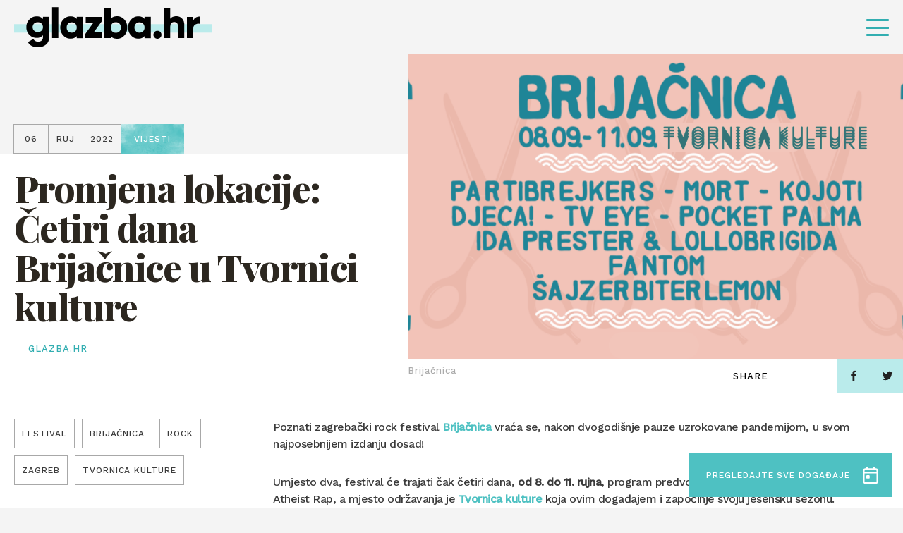

--- FILE ---
content_type: text/html; charset=UTF-8
request_url: https://glazba.hr/vijesti/sve-vijesti/brijacnica-4-dana-u-tvornici-kulture/
body_size: 13910
content:
<!doctype html>
<html lang="hr">
<head>
    <meta http-equiv="Content-Type" content="text/html; charset=utf-8">
    <meta http-equiv="x-ua-compatible" content="ie=edge,chrome=1">
    <meta name="viewport" content="width=device-width, initial-scale=1.0, minimum-scale=1.0, maximum-scale=6.0, shrink-to-fit=no">
    <title>Brijačnica - četiri dana u Tvornici kulture</title>
    <meta name="format-detection" content="telephone=no">
    <meta name="csrf-token" content="195298032e">
        <link rel="preconnect" href="https://fonts.gstatic.com">
    <link href="https://fonts.googleapis.com/css2?family=Work+Sans:wght@500&display=swap" rel="stylesheet">
    <link href="https://fonts.googleapis.com/css2?family=Playfair+Display:ital,wght@0,800;1,800&display=swap" rel="stylesheet">
    <link href="https://fonts.googleapis.com/css2?family=Roboto+Condensed:wght@700&display=swap" rel="stylesheet">
            <link rel="apple-touch-icon" sizes="180x180" href="https://glazba.hr/wp-content/themes/glazba-hr/public/img/favicon/apple-touch-icon.png">
    <link rel="icon" type="image/png" sizes="32x32" href="https://glazba.hr/wp-content/themes/glazba-hr/public/img/favicon/favicon-32x32.png">
    <link rel="icon" type="image/png" sizes="16x16" href="https://glazba.hr/wp-content/themes/glazba-hr/public/img/favicon/favicon-16x16.png">
    <link rel="manifest" href="https://glazba.hr/wp-content/themes/glazba-hr/public/img/favicon/site.webmanifest">
    <link rel="mask-icon" href="https://glazba.hr/wp-content/themes/glazba-hr/public/img/favicon/safari-pinned-tab.svg" color="#5bbad5">
    <meta name="msapplication-TileColor" content="#da532c">
    <meta name="theme-color" content="#ffffff">
    <link rel="stylesheet" href="https://cdn.jsdelivr.net/npm/add-to-calendar-button@1/assets/css/atcb.min.css">
    <script type="text/javascript">
        var admin_url = 'https://glazba.hr/wp-json/wp/ea/';
        var home_url = 'https://glazba.hr';
    </script>
    <!-- Google Tag Manager -->
    <script>(function(w,d,s,l,i){w[l]=w[l]||[];w[l].push({'gtm.start':
    new Date().getTime(),event:'gtm.js'});var f=d.getElementsByTagName(s)[0],
    j=d.createElement(s),dl=l!='dataLayer'?'&l='+l:'';j.async=true;j.src=
    'https://www.googletagmanager.com/gtm.js?id='+i+dl;f.parentNode.insertBefore(j,f);
    })(window,document,'script','dataLayer','GTM-57W84X5');</script>
    <!-- End Google Tag Manager -->
    <!-- Global site tag (gtag.js) - Google Analytics -->
    <script async src="https://www.googletagmanager.com/gtag/js?id=G-TN6VMBZ18P"></script>
    <script>
    window.dataLayer = window.dataLayer || [];
    function gtag(){dataLayer.push(arguments);}
    gtag('js', new Date());

    gtag('config', 'G-TN6VMBZ18P');
    </script>
    <!-- Meta Pixel Code -->
    <script>
        !function(f,b,e,v,n,t,s)
        {if(f.fbq)return;n=f.fbq=function(){n.callMethod?
        n.callMethod.apply(n,arguments):n.queue.push(arguments)};
        if(!f._fbq)f._fbq=n;n.push=n;n.loaded=!0;n.version='2.0';
        n.queue=[];t=b.createElement(e);t.async=!0;
        t.src=v;s=b.getElementsByTagName(e)[0];
        s.parentNode.insertBefore(t,s)}(window, document,'script',
        'https://connect.facebook.net/en_US/fbevents.js');
        fbq('init', '782391936377548');
        fbq('track', 'PageView');
        </script>
        <noscript><img height="1" width="1" style="display:none"
        src="https://www.facebook.com/tr?id=782391936377548&ev=PageView&noscript=1"
    /></noscript>
    <!-- End Meta Pixel Code -->

            <meta name="facebook-domain-verification" content="awpsczlinflg2a6pbun55863qoe8a0" />
    <script id="Cookiebot" src="https://consent.cookiebot.com/uc.js" data-cbid="6abab2db-ae41-4c9e-a0e8-53241fc35a5f" data-blockingmode="none" type="text/javascript"></script>

    	<style>img:is([sizes="auto" i], [sizes^="auto," i]) { contain-intrinsic-size: 3000px 1500px }</style>
	
<!-- Search Engine Optimization by Rank Math - https://rankmath.com/ -->
<meta name="description" content="Poznati zagrebački rock festival Brijačnica vraća se, nakon dvogodišnje pauze uzrokovane pandemijom, u svom najposebnijem izdanju dosad!"/>
<meta name="robots" content="follow, index, max-snippet:-1, max-video-preview:-1, max-image-preview:large"/>
<link rel="canonical" href="https://glazba.hr/vijesti/sve-vijesti/brijacnica-4-dana-u-tvornici-kulture/" />
<meta property="og:locale" content="hr_HR" />
<meta property="og:type" content="article" />
<meta property="og:title" content="Brijačnica - četiri dana u Tvornici kulture" />
<meta property="og:description" content="Poznati zagrebački rock festival Brijačnica vraća se, nakon dvogodišnje pauze uzrokovane pandemijom, u svom najposebnijem izdanju dosad!" />
<meta property="og:url" content="https://glazba.hr/vijesti/sve-vijesti/brijacnica-4-dana-u-tvornici-kulture/" />
<meta property="og:site_name" content="Glazba.hr" />
<meta property="article:tag" content="Festival" />
<meta property="article:tag" content="Brijačnica" />
<meta property="article:tag" content="rock" />
<meta property="article:tag" content="zagreb" />
<meta property="article:tag" content="Tvornica kulture" />
<meta property="article:section" content="Vijesti" />
<meta property="og:updated_time" content="2022-09-06T14:36:47+02:00" />
<meta property="og:image" content="https://glazba.hr/wp-content/uploads/2022/09/brija-1024x614.png" />
<meta property="og:image:secure_url" content="https://glazba.hr/wp-content/uploads/2022/09/brija-1024x614.png" />
<meta property="og:image:width" content="1024" />
<meta property="og:image:height" content="614" />
<meta property="og:image:alt" content="Brijačnica 2022." />
<meta property="og:image:type" content="image/png" />
<meta property="article:published_time" content="2022-09-06T12:42:12+02:00" />
<meta property="article:modified_time" content="2022-09-06T14:36:47+02:00" />
<meta name="twitter:card" content="summary_large_image" />
<meta name="twitter:title" content="Brijačnica - četiri dana u Tvornici kulture" />
<meta name="twitter:description" content="Poznati zagrebački rock festival Brijačnica vraća se, nakon dvogodišnje pauze uzrokovane pandemijom, u svom najposebnijem izdanju dosad!" />
<meta name="twitter:image" content="https://glazba.hr/wp-content/uploads/2022/09/brija-1024x614.png" />
<meta name="twitter:label1" content="Written by" />
<meta name="twitter:data1" content="carolina" />
<meta name="twitter:label2" content="Time to read" />
<meta name="twitter:data2" content="Less than a minute" />
<script type="application/ld+json" class="rank-math-schema">{"@context":"https://schema.org","@graph":[{"@type":["Organization","Person"],"@id":"https://glazba.hr/#person","name":"Glazba.hr","url":"https://glazba.hr"},{"@type":"WebSite","@id":"https://glazba.hr/#website","url":"https://glazba.hr","name":"Glazba.hr","publisher":{"@id":"https://glazba.hr/#person"},"inLanguage":"hr"},{"@type":"ImageObject","@id":"https://glazba.hr/wp-content/uploads/2022/09/brija.png","url":"https://glazba.hr/wp-content/uploads/2022/09/brija.png","width":"3000","height":"1800","caption":"Brija\u010dnica 2022.","inLanguage":"hr"},{"@type":"WebPage","@id":"https://glazba.hr/vijesti/sve-vijesti/brijacnica-4-dana-u-tvornici-kulture/#webpage","url":"https://glazba.hr/vijesti/sve-vijesti/brijacnica-4-dana-u-tvornici-kulture/","name":"Brija\u010dnica - \u010detiri dana u Tvornici kulture","datePublished":"2022-09-06T12:42:12+02:00","dateModified":"2022-09-06T14:36:47+02:00","isPartOf":{"@id":"https://glazba.hr/#website"},"primaryImageOfPage":{"@id":"https://glazba.hr/wp-content/uploads/2022/09/brija.png"},"inLanguage":"hr"},{"@type":"Person","@id":"https://glazba.hr/author/carolina/","name":"carolina","url":"https://glazba.hr/author/carolina/","image":{"@type":"ImageObject","@id":"https://secure.gravatar.com/avatar/1d3b9333002c1b44427a86cd560e19c1d50117ac1fccc9c2fda24ba798a0a175?s=96&amp;d=mm&amp;r=g","url":"https://secure.gravatar.com/avatar/1d3b9333002c1b44427a86cd560e19c1d50117ac1fccc9c2fda24ba798a0a175?s=96&amp;d=mm&amp;r=g","caption":"carolina","inLanguage":"hr"}},{"@type":"BlogPosting","headline":"Brija\u010dnica - \u010detiri dana u Tvornici kulture","keywords":"Brija\u010dnica,Tvornica kulture","datePublished":"2022-09-06T12:42:12+02:00","dateModified":"2022-09-06T14:36:47+02:00","articleSection":"Vijesti","author":{"@id":"https://glazba.hr/author/carolina/","name":"carolina"},"publisher":{"@id":"https://glazba.hr/#person"},"description":"Poznati zagreba\u010dki rock festival Brija\u010dnica\u00a0vra\u0107a se, nakon dvogodi\u0161nje pauze uzrokovane pandemijom, u svom najposebnijem izdanju dosad!","name":"Brija\u010dnica - \u010detiri dana u Tvornici kulture","@id":"https://glazba.hr/vijesti/sve-vijesti/brijacnica-4-dana-u-tvornici-kulture/#richSnippet","isPartOf":{"@id":"https://glazba.hr/vijesti/sve-vijesti/brijacnica-4-dana-u-tvornici-kulture/#webpage"},"image":{"@id":"https://glazba.hr/wp-content/uploads/2022/09/brija.png"},"inLanguage":"hr","mainEntityOfPage":{"@id":"https://glazba.hr/vijesti/sve-vijesti/brijacnica-4-dana-u-tvornici-kulture/#webpage"}}]}</script>
<!-- /Rank Math WordPress SEO plugin -->

<link rel='dns-prefetch' href='//ajax.googleapis.com' />
<style id='classic-theme-styles-inline-css' type='text/css'>
/*! This file is auto-generated */
.wp-block-button__link{color:#fff;background-color:#32373c;border-radius:9999px;box-shadow:none;text-decoration:none;padding:calc(.667em + 2px) calc(1.333em + 2px);font-size:1.125em}.wp-block-file__button{background:#32373c;color:#fff;text-decoration:none}
</style>
<style id='global-styles-inline-css' type='text/css'>
:root{--wp--preset--aspect-ratio--square: 1;--wp--preset--aspect-ratio--4-3: 4/3;--wp--preset--aspect-ratio--3-4: 3/4;--wp--preset--aspect-ratio--3-2: 3/2;--wp--preset--aspect-ratio--2-3: 2/3;--wp--preset--aspect-ratio--16-9: 16/9;--wp--preset--aspect-ratio--9-16: 9/16;--wp--preset--color--black: #000000;--wp--preset--color--cyan-bluish-gray: #abb8c3;--wp--preset--color--white: #ffffff;--wp--preset--color--pale-pink: #f78da7;--wp--preset--color--vivid-red: #cf2e2e;--wp--preset--color--luminous-vivid-orange: #ff6900;--wp--preset--color--luminous-vivid-amber: #fcb900;--wp--preset--color--light-green-cyan: #7bdcb5;--wp--preset--color--vivid-green-cyan: #00d084;--wp--preset--color--pale-cyan-blue: #8ed1fc;--wp--preset--color--vivid-cyan-blue: #0693e3;--wp--preset--color--vivid-purple: #9b51e0;--wp--preset--gradient--vivid-cyan-blue-to-vivid-purple: linear-gradient(135deg,rgba(6,147,227,1) 0%,rgb(155,81,224) 100%);--wp--preset--gradient--light-green-cyan-to-vivid-green-cyan: linear-gradient(135deg,rgb(122,220,180) 0%,rgb(0,208,130) 100%);--wp--preset--gradient--luminous-vivid-amber-to-luminous-vivid-orange: linear-gradient(135deg,rgba(252,185,0,1) 0%,rgba(255,105,0,1) 100%);--wp--preset--gradient--luminous-vivid-orange-to-vivid-red: linear-gradient(135deg,rgba(255,105,0,1) 0%,rgb(207,46,46) 100%);--wp--preset--gradient--very-light-gray-to-cyan-bluish-gray: linear-gradient(135deg,rgb(238,238,238) 0%,rgb(169,184,195) 100%);--wp--preset--gradient--cool-to-warm-spectrum: linear-gradient(135deg,rgb(74,234,220) 0%,rgb(151,120,209) 20%,rgb(207,42,186) 40%,rgb(238,44,130) 60%,rgb(251,105,98) 80%,rgb(254,248,76) 100%);--wp--preset--gradient--blush-light-purple: linear-gradient(135deg,rgb(255,206,236) 0%,rgb(152,150,240) 100%);--wp--preset--gradient--blush-bordeaux: linear-gradient(135deg,rgb(254,205,165) 0%,rgb(254,45,45) 50%,rgb(107,0,62) 100%);--wp--preset--gradient--luminous-dusk: linear-gradient(135deg,rgb(255,203,112) 0%,rgb(199,81,192) 50%,rgb(65,88,208) 100%);--wp--preset--gradient--pale-ocean: linear-gradient(135deg,rgb(255,245,203) 0%,rgb(182,227,212) 50%,rgb(51,167,181) 100%);--wp--preset--gradient--electric-grass: linear-gradient(135deg,rgb(202,248,128) 0%,rgb(113,206,126) 100%);--wp--preset--gradient--midnight: linear-gradient(135deg,rgb(2,3,129) 0%,rgb(40,116,252) 100%);--wp--preset--font-size--small: 13px;--wp--preset--font-size--medium: 20px;--wp--preset--font-size--large: 36px;--wp--preset--font-size--x-large: 42px;--wp--preset--spacing--20: 0.44rem;--wp--preset--spacing--30: 0.67rem;--wp--preset--spacing--40: 1rem;--wp--preset--spacing--50: 1.5rem;--wp--preset--spacing--60: 2.25rem;--wp--preset--spacing--70: 3.38rem;--wp--preset--spacing--80: 5.06rem;--wp--preset--shadow--natural: 6px 6px 9px rgba(0, 0, 0, 0.2);--wp--preset--shadow--deep: 12px 12px 50px rgba(0, 0, 0, 0.4);--wp--preset--shadow--sharp: 6px 6px 0px rgba(0, 0, 0, 0.2);--wp--preset--shadow--outlined: 6px 6px 0px -3px rgba(255, 255, 255, 1), 6px 6px rgba(0, 0, 0, 1);--wp--preset--shadow--crisp: 6px 6px 0px rgba(0, 0, 0, 1);}:where(.is-layout-flex){gap: 0.5em;}:where(.is-layout-grid){gap: 0.5em;}body .is-layout-flex{display: flex;}.is-layout-flex{flex-wrap: wrap;align-items: center;}.is-layout-flex > :is(*, div){margin: 0;}body .is-layout-grid{display: grid;}.is-layout-grid > :is(*, div){margin: 0;}:where(.wp-block-columns.is-layout-flex){gap: 2em;}:where(.wp-block-columns.is-layout-grid){gap: 2em;}:where(.wp-block-post-template.is-layout-flex){gap: 1.25em;}:where(.wp-block-post-template.is-layout-grid){gap: 1.25em;}.has-black-color{color: var(--wp--preset--color--black) !important;}.has-cyan-bluish-gray-color{color: var(--wp--preset--color--cyan-bluish-gray) !important;}.has-white-color{color: var(--wp--preset--color--white) !important;}.has-pale-pink-color{color: var(--wp--preset--color--pale-pink) !important;}.has-vivid-red-color{color: var(--wp--preset--color--vivid-red) !important;}.has-luminous-vivid-orange-color{color: var(--wp--preset--color--luminous-vivid-orange) !important;}.has-luminous-vivid-amber-color{color: var(--wp--preset--color--luminous-vivid-amber) !important;}.has-light-green-cyan-color{color: var(--wp--preset--color--light-green-cyan) !important;}.has-vivid-green-cyan-color{color: var(--wp--preset--color--vivid-green-cyan) !important;}.has-pale-cyan-blue-color{color: var(--wp--preset--color--pale-cyan-blue) !important;}.has-vivid-cyan-blue-color{color: var(--wp--preset--color--vivid-cyan-blue) !important;}.has-vivid-purple-color{color: var(--wp--preset--color--vivid-purple) !important;}.has-black-background-color{background-color: var(--wp--preset--color--black) !important;}.has-cyan-bluish-gray-background-color{background-color: var(--wp--preset--color--cyan-bluish-gray) !important;}.has-white-background-color{background-color: var(--wp--preset--color--white) !important;}.has-pale-pink-background-color{background-color: var(--wp--preset--color--pale-pink) !important;}.has-vivid-red-background-color{background-color: var(--wp--preset--color--vivid-red) !important;}.has-luminous-vivid-orange-background-color{background-color: var(--wp--preset--color--luminous-vivid-orange) !important;}.has-luminous-vivid-amber-background-color{background-color: var(--wp--preset--color--luminous-vivid-amber) !important;}.has-light-green-cyan-background-color{background-color: var(--wp--preset--color--light-green-cyan) !important;}.has-vivid-green-cyan-background-color{background-color: var(--wp--preset--color--vivid-green-cyan) !important;}.has-pale-cyan-blue-background-color{background-color: var(--wp--preset--color--pale-cyan-blue) !important;}.has-vivid-cyan-blue-background-color{background-color: var(--wp--preset--color--vivid-cyan-blue) !important;}.has-vivid-purple-background-color{background-color: var(--wp--preset--color--vivid-purple) !important;}.has-black-border-color{border-color: var(--wp--preset--color--black) !important;}.has-cyan-bluish-gray-border-color{border-color: var(--wp--preset--color--cyan-bluish-gray) !important;}.has-white-border-color{border-color: var(--wp--preset--color--white) !important;}.has-pale-pink-border-color{border-color: var(--wp--preset--color--pale-pink) !important;}.has-vivid-red-border-color{border-color: var(--wp--preset--color--vivid-red) !important;}.has-luminous-vivid-orange-border-color{border-color: var(--wp--preset--color--luminous-vivid-orange) !important;}.has-luminous-vivid-amber-border-color{border-color: var(--wp--preset--color--luminous-vivid-amber) !important;}.has-light-green-cyan-border-color{border-color: var(--wp--preset--color--light-green-cyan) !important;}.has-vivid-green-cyan-border-color{border-color: var(--wp--preset--color--vivid-green-cyan) !important;}.has-pale-cyan-blue-border-color{border-color: var(--wp--preset--color--pale-cyan-blue) !important;}.has-vivid-cyan-blue-border-color{border-color: var(--wp--preset--color--vivid-cyan-blue) !important;}.has-vivid-purple-border-color{border-color: var(--wp--preset--color--vivid-purple) !important;}.has-vivid-cyan-blue-to-vivid-purple-gradient-background{background: var(--wp--preset--gradient--vivid-cyan-blue-to-vivid-purple) !important;}.has-light-green-cyan-to-vivid-green-cyan-gradient-background{background: var(--wp--preset--gradient--light-green-cyan-to-vivid-green-cyan) !important;}.has-luminous-vivid-amber-to-luminous-vivid-orange-gradient-background{background: var(--wp--preset--gradient--luminous-vivid-amber-to-luminous-vivid-orange) !important;}.has-luminous-vivid-orange-to-vivid-red-gradient-background{background: var(--wp--preset--gradient--luminous-vivid-orange-to-vivid-red) !important;}.has-very-light-gray-to-cyan-bluish-gray-gradient-background{background: var(--wp--preset--gradient--very-light-gray-to-cyan-bluish-gray) !important;}.has-cool-to-warm-spectrum-gradient-background{background: var(--wp--preset--gradient--cool-to-warm-spectrum) !important;}.has-blush-light-purple-gradient-background{background: var(--wp--preset--gradient--blush-light-purple) !important;}.has-blush-bordeaux-gradient-background{background: var(--wp--preset--gradient--blush-bordeaux) !important;}.has-luminous-dusk-gradient-background{background: var(--wp--preset--gradient--luminous-dusk) !important;}.has-pale-ocean-gradient-background{background: var(--wp--preset--gradient--pale-ocean) !important;}.has-electric-grass-gradient-background{background: var(--wp--preset--gradient--electric-grass) !important;}.has-midnight-gradient-background{background: var(--wp--preset--gradient--midnight) !important;}.has-small-font-size{font-size: var(--wp--preset--font-size--small) !important;}.has-medium-font-size{font-size: var(--wp--preset--font-size--medium) !important;}.has-large-font-size{font-size: var(--wp--preset--font-size--large) !important;}.has-x-large-font-size{font-size: var(--wp--preset--font-size--x-large) !important;}
:where(.wp-block-post-template.is-layout-flex){gap: 1.25em;}:where(.wp-block-post-template.is-layout-grid){gap: 1.25em;}
:where(.wp-block-columns.is-layout-flex){gap: 2em;}:where(.wp-block-columns.is-layout-grid){gap: 2em;}
:root :where(.wp-block-pullquote){font-size: 1.5em;line-height: 1.6;}
</style>
<link rel='stylesheet' id='style-css' href='https://glazba.hr/wp-content/themes/glazba-hr/public/css/style.css?id=4fea233e34daddf4ab10&#038;ver=1.0' type='text/css' media='' />
<link rel='stylesheet' id='vendor-css' href='https://glazba.hr/wp-content/themes/glazba-hr/public/css/vendor.css?id=8aee5c1c3723c226c3ab&#038;ver=1.0' type='text/css' media='' />
<link rel="https://api.w.org/" href="https://glazba.hr/wp-json/" /><link rel="alternate" title="JSON" type="application/json" href="https://glazba.hr/wp-json/wp/v2/posts/25339" /><link rel='shortlink' href='https://glazba.hr/?p=25339' />
<link rel="alternate" title="oEmbed (JSON)" type="application/json+oembed" href="https://glazba.hr/wp-json/oembed/1.0/embed?url=https%3A%2F%2Fglazba.hr%2Fvijesti%2Fsve-vijesti%2Fbrijacnica-4-dana-u-tvornici-kulture%2F" />
<link rel="alternate" title="oEmbed (XML)" type="text/xml+oembed" href="https://glazba.hr/wp-json/oembed/1.0/embed?url=https%3A%2F%2Fglazba.hr%2Fvijesti%2Fsve-vijesti%2Fbrijacnica-4-dana-u-tvornici-kulture%2F&#038;format=xml" />
</head>
<body class="wp-singular post-template-default single single-post postid-25339 single-format-standard wp-theme-glazba-hr singular loaded" data-method='smoothScroll'>
    <!-- Google Tag Manager (noscript) -->
    <noscript><iframe src="https://www.googletagmanager.com/ns.html?id=GTM-57W84X5"
    height="0" width="0" style="display:none;visibility:hidden"></iframe></noscript>
    <!-- End Google Tag Manager (noscript) -->
    <svg xmlns="http://www.w3.org/2000/svg" class="visually-hidden"><defs><symbol id="search-icon" viewBox="0 0 23.226 23.429"><path d="M282.62 279.867l-4.359-4.4a9.914 9.914 0 10-8.33 4.566 9.819 9.819 0 005.4-1.615l4.36 4.4a2.056 2.056 0 002.926 0 2.1 2.1 0 00.003-2.951zm-20.282-9.849a7.593 7.593 0 1113.549 4.74l-1.257 1.268a7.513 7.513 0 01-4.7 1.651 7.626 7.626 0 01-7.592-7.659z" transform="translate(-260 -260.001)"/></symbol><symbol id="speaker-icon" viewBox="0 0 19 16.937"><path d="M10.549 16.937a1.982 1.982 0 01-1.3-.51l-3.17-2.666H2.153A2.165 2.165 0 010 11.643V5.292a2.164 2.164 0 012.153-2.116h3.926L9.246.51a1.98 1.98 0 011.3-.51 2.056 2.056 0 01.854.194 2.131 2.131 0 011.267 1.922v12.7a2.132 2.132 0 01-1.267 1.927 2.052 2.052 0 01-.851.194zM2.153 5.292v6.35H6.46a1.4 1.4 0 01.759.256l1.267 1.106 2.027 1.815V2.116L8.486 3.931 7.219 5.037a1.405 1.405 0 01-.759.255H2.153zm15.6 9.527a1.046 1.046 0 01-.529-.142l-1.773-1.059a1.093 1.093 0 01-.381-1.446.962.962 0 01.868-.529 1.048 1.048 0 01.525.143l1.9 1.058a1.243 1.243 0 01.38 1.446 1.265 1.265 0 01-.988.53zm.1-5.293h-2.02a.992.992 0 01-1.013-1.058.992.992 0 011.013-1.059h2.027A1.1 1.1 0 0119 8.468a1.1 1.1 0 01-1.14 1.058zm-1.91-4.233a.964.964 0 01-.87-.529 1.093 1.093 0 01.381-1.446l1.773-1.058a1.046 1.046 0 01.529-.142 1.265 1.265 0 01.991.529 1.244 1.244 0 01-.38 1.446l-1.9 1.059a1.05 1.05 0 01-.524.141z"/></symbol><symbol id="camera-icon" viewBox="0 0 19 17.1"><path id="Shape" d="M11.332 17.1h-8.47A2.842 2.842 0 010 14.25v-5.7a2.933 2.933 0 01.916-2.173A3.987 3.987 0 010 3.8a3.792 3.792 0 016.638-2.513 3.793 3.793 0 016.64 2.513 3.6 3.6 0 01-.687 2.173 2.852 2.852 0 011.489 1.669l1.83-1.449A1.9 1.9 0 0119 7.677v7.447a1.9 1.9 0 01-3.09 1.484l-1.831-1.448a2.887 2.887 0 01-2.747 1.94zm-8.47-9.5a.994.994 0 00-1.03.95v5.7a.994.994 0 001.03.951h8.47a.994.994 0 001.03-.951v-5.7a.994.994 0 00-1.03-.95h-8.47zm14.193.076l-2.862 2.281v2.886l2.862 2.28V7.677zM9.5 1.9a1.881 1.881 0 00-1.946 1.9A1.881 1.881 0 009.5 5.7a1.847 1.847 0 001.832-1.9A1.847 1.847 0 009.5 1.9zm-5.722 0a1.949 1.949 0 00-1.946 1.9 1.949 1.949 0 001.946 1.9 1.846 1.846 0 001.83-1.9 1.847 1.847 0 00-1.83-1.9z"/></symbol><symbol id="dots-icon" viewBox="0 0 14.167 14.167"><path d="M11.667 12.917a1.25 1.25 0 111.25 1.25 1.25 1.25 0 01-1.25-1.25zm-5.833 0a1.25 1.25 0 111.25 1.25 1.25 1.25 0 01-1.251-1.25zm-5.834 0a1.25 1.25 0 111.25 1.25A1.25 1.25 0 010 12.917zm11.667-5.834a1.25 1.25 0 111.25 1.25 1.25 1.25 0 01-1.25-1.25zm-5.833 0a1.25 1.25 0 111.25 1.25 1.25 1.25 0 01-1.251-1.25zM0 7.083a1.25 1.25 0 111.25 1.25A1.25 1.25 0 010 7.083zM11.667 1.25a1.25 1.25 0 111.25 1.25 1.25 1.25 0 01-1.25-1.25zm-5.833 0A1.25 1.25 0 117.083 2.5a1.25 1.25 0 01-1.25-1.25zM0 1.25A1.25 1.25 0 111.25 2.5 1.25 1.25 0 010 1.25z"/></symbol><symbol id="arrow-right" viewBox="0 0 41.342 16.85"><g fill="rgba(0,0,0,0)" stroke-linecap="round"><path transform="translate(.5 8.425)" d="M0 0h39.466"/><path transform="translate(31.201 8.425)" d="M9.437 0L0 7.722"/><path transform="translate(31.201 .704)" d="M9.437 7.722L0 0"/></g></symbol><symbol id="arrow-right-2" viewBox="0 0 26.261 18.377"><path d="M0 9.845V8.532a.657.657 0 01.657-.657h21.232l-5.843-5.83a.657.657 0 010-.932l.932-.919a.657.657 0 01.932 0l8.062 8.049a.985.985 0 01.289.7v.5a1.011 1.011 0 01-.289.7l-8.062 8.04a.657.657 0 01-.932 0l-.932-.932a.643.643 0 010-.919l5.843-5.83H.657A.657.657 0 010 9.845z"/></symbol><symbol id="arrow-right-3" viewBox="0 0 41.342 16.85"><g id="Arrow" transform="translate(.5 .704)" fill="rgba(0,0,0,0)" stroke="#4ec1c2" stroke-linecap="round" stroke-width="1"><path id="Line_4" data-name="Line 4" transform="translate(0 7.721)" d="M0 0h39.466"/><path id="Line_6" data-name="Line 6" transform="translate(30.701 7.721)" d="M9.437 0L0 7.722"/><path id="Line_7" data-name="Line 7" transform="translate(30.701)" d="M9.437 7.722L0 0"/></g></symbol><symbol id="arrow-left" viewBox="0 0 41.342 16.851"><g fill="rgba(0,0,0,0)" stroke="#fff" stroke-linecap="round"><path data-name="Line 4" transform="translate(1.377 8.426)" d="M39.466 0H0"/><path data-name="Line 6" transform="translate(.704 8.426)" d="M0 0l9.437 7.722"/><path data-name="Line 7" transform="translate(.704 .704)" d="M0 7.722L9.437 0"/></g></symbol><symbol id="arrow-left-2" viewBox="0 0 41.342 16.85"><g fill="rgba(0,0,0,0)" stroke="#000" stroke-linecap="round"><path data-name="Line 4" transform="translate(1.377 8.425)" d="M39.466 0H0"/><path data-name="Line 6" transform="translate(.704 8.425)" d="M0 0l9.437 7.722"/><path data-name="Line 7" transform="translate(.704 .704)" d="M0 7.722L9.437 0"/></g></symbol><symbol id="arrow-left-3" viewBox="0 0 41.342 16.851"><g id="Arrow" transform="translate(.704 .704)" fill="rgba(0,0,0,0)" stroke="#4ec1c2" stroke-linecap="round" stroke-width="1"><path id="Line_4" data-name="Line 4" transform="translate(.672 7.722)" d="M39.466 0H0"/><path id="Line_6" data-name="Line 6" transform="translate(0 7.722)" d="M0 0l9.437 7.722"/><path id="Line_7" data-name="Line 7" d="M0 7.722L9.437 0"/></g></symbol><symbol id="quotes" viewBox="0 0 29.05 22.644"><path id="Path_1251" data-name="Path 1251" d="M52.274-478.513L55.146-490H49.4c-4.308 10.383-5.3 13.476-5.3 16.679a5.833 5.833 0 006.075 5.965 5.806 5.806 0 005.965-5.965 5.124 5.124 0 00-3.866-5.192zm17.01 0L72.156-490h-5.744c-4.308 10.383-5.3 13.476-5.3 16.679a5.806 5.806 0 005.965 5.965 5.833 5.833 0 006.075-5.965 5.242 5.242 0 00-3.868-5.192z" transform="translate(-44.1 490)"/></symbol><symbol id="facebook" viewBox="0 0 7.529 14.87"><path d="M4.887 14.87V8.087h2.22l.332-2.643H4.887V3.756c0-.765.207-1.287 1.277-1.287h1.365V.1A17.819 17.819 0 005.54 0a3.147 3.147 0 00-3.315 3.494v1.949H0v2.644h2.225v6.783z"/></symbol><symbol id="twitter" viewBox="0 0 14.524 12.107"><path d="M4.568 12.107a8.539 8.539 0 008.478-8.7c0-.132 0-.263-.009-.395a6.137 6.137 0 001.487-1.582 5.877 5.877 0 01-1.711.482 3.06 3.06 0 001.31-1.688 5.911 5.911 0 01-1.892.742A2.943 2.943 0 0010.056 0a3.02 3.02 0 00-2.981 3.056 3.19 3.19 0 00.077.7A8.392 8.392 0 011.011.56 3.1 3.1 0 00.608 2.1a3.077 3.077 0 001.325 2.54 2.909 2.909 0 01-1.349-.382v.038a3.039 3.039 0 002.39 3 2.908 2.908 0 01-1.346.051 3 3 0 002.784 2.122A5.89 5.89 0 010 10.734a8.279 8.279 0 004.568 1.373"/></symbol><symbol id="instagram" viewBox="0 0 14.524 14.897"><path d="M7.262 14.9c-1.952 0-2.211-.009-2.994-.045a5.238 5.238 0 01-1.763-.347 3.516 3.516 0 01-1.286-.859 3.624 3.624 0 01-.837-1.319 5.616 5.616 0 01-.338-1.808C.008 9.717 0 9.451 0 7.448S.008 5.18.044 4.377a5.626 5.626 0 01.338-1.808 3.622 3.622 0 01.837-1.318A3.54 3.54 0 012.505.39 5.277 5.277 0 014.268.044C5.054.008 5.314 0 7.262 0s2.208.008 2.994.044A5.272 5.272 0 0112.02.39a3.54 3.54 0 011.286.86 3.654 3.654 0 01.838 1.318 5.652 5.652 0 01.337 1.808c.035.787.044 1.049.044 3.071s-.008 2.284-.044 3.071a5.641 5.641 0 01-.337 1.808 3.655 3.655 0 01-.838 1.319 3.516 3.516 0 01-1.286.859 5.233 5.233 0 01-1.763.347c-.783.037-1.042.049-2.995.049zm0-13.555c-1.941 0-2.171.008-2.934.043a3.908 3.908 0 00-1.349.256 2.243 2.243 0 00-.835.557 2.289 2.289 0 00-.542.857 4.169 4.169 0 00-.251 1.383c-.035.8-.043 1.034-.043 3.01s.007 2.213.043 3.01a4.156 4.156 0 00.249 1.38 2.306 2.306 0 00.542.857 2.239 2.239 0 00.835.556 3.879 3.879 0 001.349.258c.763.036.993.043 2.934.043s2.171-.008 2.935-.043a3.89 3.89 0 001.349-.258 2.25 2.25 0 00.835-.556 2.334 2.334 0 00.543-.857 4.187 4.187 0 00.25-1.382c.035-.784.042-1.019.042-3.01s-.007-2.227-.042-3.01a4.2 4.2 0 00-.25-1.383 2.308 2.308 0 00-.543-.857 2.255 2.255 0 00-.835-.557 3.919 3.919 0 00-1.344-.257c-.766-.035-1-.043-2.938-.043zm0 9.932a3.783 3.783 0 01-3.73-3.826 3.783 3.783 0 013.73-3.826 3.782 3.782 0 013.728 3.826 3.782 3.782 0 01-3.728 3.823zm0-6.308a2.483 2.483 0 102.421 2.479 2.455 2.455 0 00-2.421-2.482zm3.877-.6a.894.894 0 11.871-.894.884.884 0 01-.871.891z"/></symbol><symbol id="img-ico" viewBox="0 0 19.812 15.851"><path d="M17.784 15.851H2.029A1.962 1.962 0 010 13.869V1.981A1.961 1.961 0 012.029 0h15.755a1.961 1.961 0 012.028 1.981v11.888a1.961 1.961 0 01-2.028 1.982zM4.535 10.068L2.029 11.9v1.967h15.755V11.26c0-.042-.08-.094-.173-.155l-.066-.044L14.2 7.318l-5.133 4.34a1.121 1.121 0 01-.645.23.971.971 0 01-.43-.1zm-.1-2.143a1.093 1.093 0 01.459.105l3.342 1.691 5.49-4.54a.909.909 0 01.635-.229 1.078 1.078 0 01.8.332l2.626 3.069V1.981H2.029v7.486L3.82 8.11a1.2 1.2 0 01.615-.185zm3.442-.99a1.428 1.428 0 01-1.432-1.487 1.427 1.427 0 011.432-1.485 1.54 1.54 0 011.552 1.485 1.541 1.541 0 01-1.552 1.487z"/></symbol><symbol id="calendar-ico" viewBox="0 0 22.701 25.124"><path d="M18.917 25.124H3.784A3.875 3.875 0 010 21.355V6.28a3.875 3.875 0 013.784-3.768h1.362V1.256A1.181 1.181 0 016.357 0a1.181 1.181 0 011.21 1.256v1.256h7.566V1.256A1.283 1.283 0 0116.344 0a1.314 1.314 0 011.362 1.256v1.256h1.211A3.758 3.758 0 0122.7 6.28v15.075a3.758 3.758 0 01-3.784 3.769zM2.573 10.049v11.306a1.283 1.283 0 001.211 1.256h15.133a1.181 1.181 0 001.211-1.256V10.049zm1.211-5.025A1.283 1.283 0 002.573 6.28v1.256h17.555V6.28a1.181 1.181 0 00-1.211-1.256H3.784zm5.145 12.562H6.357a1.181 1.181 0 01-1.211-1.257v-2.513a1.181 1.181 0 011.211-1.256h2.572a1.282 1.282 0 011.209 1.256v2.513a1.283 1.283 0 01-1.209 1.257z"/></symbol><symbol id="x-ico" viewBox="0 0 28.284 28.284"><g data-name="Icons/Grid"><path d="M9.889 20a1 1 0 01-1-1v-7.889H1a1 1 0 01-1-1v-.222a1 1 0 011-1h7.889V1a1 1 0 011-1h.222a1 1 0 011 1v7.889H19a1 1 0 011 1v.222a1 1 0 01-1 1h-7.889V19a1 1 0 01-1 1z" transform="rotate(45 7.071 17.07)" fill="#fff" data-name="Group 50"/></g></symbol><symbol id="cross-icon" viewBox="0 0 20 20"><path d="M9.889 20a1 1 0 01-1-1v-7.889H1a1 1 0 01-1-1v-.222a1 1 0 011-1h7.889V1a1 1 0 011-1h.222a1 1 0 011 1v7.889H19a1 1 0 011 1v.222a1 1 0 01-1 1h-7.889V19a1 1 0 01-1 1z"/></symbol></defs></svg>	<div id="app">
        <header class="header" id="go-to-the-top">
            <div class="header-container">
                <div class="header-inner">
                    <div class="site-logo">
                        <a href="https://glazba.hr" class="site-logo-link">
                            <i class="site-logo-bg"></i>
                            <img width="299" height="69"src="https://glazba.hr/wp-content/themes/glazba-hr/public/img/logo.png"
                                class="site-logo-img" alt="glazba.hr logo">
                        </a>
                    </div>
                                            <nav class="header-nav desktop-nav">
                            <ul class="header-nav-ul">
                                                                        <li class="header-nav-li category-1">
                                            <a href="https://glazba.hr/vijesti/" class="header-nav-link ">Vijesti</a>
                                                                                            <ul class="header-nav-sub-ul">
                                                                                                                <li class="header-nav-sub-li">
                                                                <a href="https://glazba.hr/vijesti/sve-vijesti/" class="header-nav-sub-link">Vijesti</a>
                                                            </li>
                                                                                                                                                                        <li class="header-nav-sub-li">
                                                                <a href="https://glazba.hr/vijesti/oglasna-ploca/" class="header-nav-sub-link">Oglasna ploča</a>
                                                            </li>
                                                                                                                                                                                                                                                                                <li class="header-nav-sub-li">
                                                                <a href="https://glazba.hr/vijesti/zagrebacki-festival/" class="header-nav-sub-link">Zagrebački festival</a>
                                                            </li>
                                                                                                                                                                        <li class="header-nav-sub-li">
                                                                <a href="https://glazba.hr/vijesti/cesarica/" class="header-nav-sub-link">Cesarica</a>
                                                            </li>
                                                                                                                                                                        <li class="header-nav-sub-li">
                                                                <a href="https://glazba.hr/vijesti/daj-5/" class="header-nav-sub-link">Daj 5</a>
                                                            </li>
                                                                                                                                                            </ul>
                                                                                    </li>
                                                                                                            <li class="header-nav-li category-3">
                                            <a href="https://glazba.hr/dogadanja/" class="header-nav-link ">Događanja</a>
                                                                                    </li>
                                                                                                            <li class="header-nav-li category-2">
                                            <a href="https://glazba.hr/citaj/" class="header-nav-link ">Čitaj</a>
                                                                                            <ul class="header-nav-sub-ul">
                                                                                                                <li class="header-nav-sub-li">
                                                                <a href="https://glazba.hr/citaj/intervju/" class="header-nav-sub-link">Intervju</a>
                                                            </li>
                                                                                                                                                                        <li class="header-nav-sub-li">
                                                                <a href="https://glazba.hr/citaj/izvjestaj/" class="header-nav-sub-link">Izvještaj</a>
                                                            </li>
                                                                                                                                                                        <li class="header-nav-sub-li">
                                                                <a href="https://glazba.hr/citaj/komentar/" class="header-nav-sub-link">Recenzija</a>
                                                            </li>
                                                                                                                                                                        <li class="header-nav-sub-li">
                                                                <a href="https://glazba.hr/citaj/price/" class="header-nav-sub-link">Priče</a>
                                                            </li>
                                                                                                                                                                        <li class="header-nav-sub-li">
                                                                <a href="https://glazba.hr/citaj/kolumne/" class="header-nav-sub-link">Kolumne</a>
                                                            </li>
                                                                                                                                                                        <li class="header-nav-sub-li">
                                                                <a href="https://glazba.hr/citaj/digital-i-biz/" class="header-nav-sub-link">Digital & Biz</a>
                                                            </li>
                                                                                                                                                                        <li class="header-nav-sub-li">
                                                                <a href="https://glazba.hr/citaj/retrospektiva/" class="header-nav-sub-link">Retrospektiva</a>
                                                            </li>
                                                                                                                                                            </ul>
                                                                                    </li>
                                                                                                            <li class="header-nav-li category-4">
                                            <a href="https://glazba.hr/slusaj-gledaj/" class="header-nav-link ">Slušaj & Gledaj</a>
                                                                                            <ul class="header-nav-sub-ul">
                                                                                                                <li class="header-nav-sub-li">
                                                                <a href="https://glazba.hr/slusaj-gledaj/koncerti/" class="header-nav-sub-link">Replay</a>
                                                            </li>
                                                                                                                                                                        <li class="header-nav-sub-li">
                                                                <a href="https://glazba.hr/slusaj-gledaj/tjedni-gramofon/" class="header-nav-sub-link">Tjedni gramofon</a>
                                                            </li>
                                                                                                                                                                        <li class="header-nav-sub-li">
                                                                <a href="https://glazba.hr/slusaj-gledaj/podcast/" class="header-nav-sub-link">Podcast</a>
                                                            </li>
                                                                                                                                                                        <li class="header-nav-sub-li">
                                                                <a href="https://glazba.hr/slusaj-gledaj/slusaonica/" class="header-nav-sub-link">Video priče</a>
                                                            </li>
                                                                                                                                                                        <li class="header-nav-sub-li">
                                                                <a href="https://glazba.hr/slusaj-gledaj/recording-score/" class="header-nav-sub-link">Recording + score</a>
                                                            </li>
                                                                                                                                                            </ul>
                                                                                    </li>
                                                                                                </ul>
                        </nav>
                                        <form action="https://glazba.hr/" class="header-search-wrap desktop-search" data-method="headerSearch">
                        <div class="search-bar">
                            <button type="submit" class="search-btn-submit">
                                <svg class="search-icon-svg">
                                    <use xlink:href="#search-icon"></use>
                                </svg>
                            </button>
                            <input type="s" name="s" class="search-input" placeholder="Pretražite Glazba.hr">
                        </div>
                        <div name="search" type="submit" class="search-btn-trigger">
                            <svg class="inactive">
                                <use xlink:href="#search-icon"></use>
                            </svg>
                            <svg class="active">
                                <use xlink:href="#cross-icon"></use>
                            </svg>
                        </div>
                    </form>
                                            <div class="social-wrap header-social desktop-social">
                                                            <a href="https://www.facebook.com/glazba.hr.portal" target="_blank" rel="noopener noreferrer" class="social-block" aria-label="facebook">
                                    <svg class="default-svg">
                                        <use xlink:href="#facebook"></use>
                                    </svg>
                                    <svg class="hover-svg">
                                        <use xlink:href="#facebook"></use>
                                    </svg>
                                </a>
                                                            <a href="https://www.instagram.com/glazba.hr.portal/" target="_blank" rel="noopener noreferrer" class="social-block" aria-label="facebook">
                                    <svg class="default-svg">
                                        <use xlink:href="#instagram"></use>
                                    </svg>
                                    <svg class="hover-svg">
                                        <use xlink:href="#instagram"></use>
                                    </svg>
                                </a>
                                                    </div>
                                        <div class="menu-btn" data-method="mobileTrigger">
                        <span></span>
                        <span></span>
                        <span></span>
                        <span></span>
                    </div>
                </div>
                <div class="mobile-menu-wrap">
                    <div class="mobile-menu-inner">
                        <form action="https://glazba.hr/" class="header-search-wrap mobile-search">
                            <div class="search-bar">
                                <input type="s" name="s" class="search-input">
                            </div>
                            <button type="submit" class="search-btn-submit">
                                <svg class="search-icon-svg">
                                    <use xlink:href="#search-icon"></use>
                                </svg>
                            </button>
                        </form>
                                                <nav class="header-nav mobile-nav" data-method="mobileMenuNav">
                            <ul class="header-nav-ul">
                                                                        <li class="header-nav-li category-1">
                                            <a href="https://glazba.hr/vijesti/" class="header-nav-link ">Vijesti</a>
                                                                                            <i class="nav-arrow"></i>
                                                <ul class="header-nav-sub-ul">
                                                                                                                <li class="header-nav-sub-li">
                                                                <a href="https://glazba.hr/vijesti/sve-vijesti/" class="header-nav-sub-link">Vijesti</a>
                                                            </li>
                                                                                                                                                                        <li class="header-nav-sub-li">
                                                                <a href="https://glazba.hr/vijesti/oglasna-ploca/" class="header-nav-sub-link">Oglasna ploča</a>
                                                            </li>
                                                                                                                                                                        <li class="header-nav-sub-li">
                                                                <a href="https://glazba.hr/vijesti/32-mbz/" class="header-nav-sub-link">32. MBZ</a>
                                                            </li>
                                                                                                                                                                        <li class="header-nav-sub-li">
                                                                <a href="https://glazba.hr/vijesti/porin/" class="header-nav-sub-link">Porin</a>
                                                            </li>
                                                                                                                                                                        <li class="header-nav-sub-li">
                                                                <a href="https://glazba.hr/vijesti/zagrebacki-festival/" class="header-nav-sub-link">Zagrebački festival</a>
                                                            </li>
                                                                                                                                                                        <li class="header-nav-sub-li">
                                                                <a href="https://glazba.hr/vijesti/cesarica/" class="header-nav-sub-link">Cesarica</a>
                                                            </li>
                                                                                                                                                                        <li class="header-nav-sub-li">
                                                                <a href="https://glazba.hr/vijesti/daj-5/" class="header-nav-sub-link">Daj 5</a>
                                                            </li>
                                                                                                                                                            </ul>
                                                                                    </li>
                                                                                                            <li class="header-nav-li category-3">
                                            <a href="https://glazba.hr/dogadanja/" class="header-nav-link ">Događanja</a>
                                                                                    </li>
                                                                                                            <li class="header-nav-li category-2">
                                            <a href="https://glazba.hr/citaj/" class="header-nav-link ">Čitaj</a>
                                                                                            <i class="nav-arrow"></i>
                                                <ul class="header-nav-sub-ul">
                                                                                                                <li class="header-nav-sub-li">
                                                                <a href="https://glazba.hr/citaj/intervju/" class="header-nav-sub-link">Intervju</a>
                                                            </li>
                                                                                                                                                                        <li class="header-nav-sub-li">
                                                                <a href="https://glazba.hr/citaj/izvjestaj/" class="header-nav-sub-link">Izvještaj</a>
                                                            </li>
                                                                                                                                                                        <li class="header-nav-sub-li">
                                                                <a href="https://glazba.hr/citaj/komentar/" class="header-nav-sub-link">Recenzija</a>
                                                            </li>
                                                                                                                                                                        <li class="header-nav-sub-li">
                                                                <a href="https://glazba.hr/citaj/price/" class="header-nav-sub-link">Priče</a>
                                                            </li>
                                                                                                                                                                        <li class="header-nav-sub-li">
                                                                <a href="https://glazba.hr/citaj/kolumne/" class="header-nav-sub-link">Kolumne</a>
                                                            </li>
                                                                                                                                                                        <li class="header-nav-sub-li">
                                                                <a href="https://glazba.hr/citaj/digital-i-biz/" class="header-nav-sub-link">Digital & Biz</a>
                                                            </li>
                                                                                                                                                                        <li class="header-nav-sub-li">
                                                                <a href="https://glazba.hr/citaj/retrospektiva/" class="header-nav-sub-link">Retrospektiva</a>
                                                            </li>
                                                                                                                                                            </ul>
                                                                                    </li>
                                                                                                            <li class="header-nav-li category-4">
                                            <a href="https://glazba.hr/slusaj-gledaj/" class="header-nav-link ">Slušaj & Gledaj</a>
                                                                                            <i class="nav-arrow"></i>
                                                <ul class="header-nav-sub-ul">
                                                                                                                <li class="header-nav-sub-li">
                                                                <a href="https://glazba.hr/slusaj-gledaj/koncerti/" class="header-nav-sub-link">Replay</a>
                                                            </li>
                                                                                                                                                                        <li class="header-nav-sub-li">
                                                                <a href="https://glazba.hr/slusaj-gledaj/tjedni-gramofon/" class="header-nav-sub-link">Tjedni gramofon</a>
                                                            </li>
                                                                                                                                                                        <li class="header-nav-sub-li">
                                                                <a href="https://glazba.hr/slusaj-gledaj/podcast/" class="header-nav-sub-link">Podcast</a>
                                                            </li>
                                                                                                                                                                        <li class="header-nav-sub-li">
                                                                <a href="https://glazba.hr/slusaj-gledaj/slusaonica/" class="header-nav-sub-link">Video priče</a>
                                                            </li>
                                                                                                                                                                        <li class="header-nav-sub-li">
                                                                <a href="https://glazba.hr/slusaj-gledaj/recording-score/" class="header-nav-sub-link">Recording + score</a>
                                                            </li>
                                                                                                                                                            </ul>
                                                                                    </li>
                                                                                                </ul>
                        </nav>
                                                                        <div class="social-wrap header-social mobile-social">
                                                                    <a href="https://www.facebook.com/glazba.hr.portal" target="_blank" rel="noopener noreferrer" class="social-block" aria-label="facebook">
                                        <svg class="default-svg">
                                            <use xlink:href="#facebook"></use>
                                        </svg>
                                        <svg class="hover-svg">
                                            <use xlink:href="#facebook"></use>
                                        </svg>
                                    </a>
                                                                    <a href="https://www.instagram.com/glazba.hr.portal/" target="_blank" rel="noopener noreferrer" class="social-block" aria-label="facebook">
                                        <svg class="default-svg">
                                            <use xlink:href="#instagram"></use>
                                        </svg>
                                        <svg class="hover-svg">
                                            <use xlink:href="#instagram"></use>
                                        </svg>
                                    </a>
                                                            </div>
                                            </div>
                </div>
            </div>
            <calendarbubble :currentDate='"2025-11-24"' :events_page ='"https:\/\/glazba.hr\/dogadanja\/"'></calendarbubble>
        </header>
<main class="main">
    <section class="news-detail-intro-section relative">
        <div class="event-intro-section-back absolute"></div>
        <div class="container-1 container-padding event-detail-intro-container relative">
            <div class="event-detail-intro flex-layout space-between flex-start">
                <div class="event-datail-intro-text category-1" data-method="wordCountCheck">
                    <div class="info-badge-wrap type-2">
                        <div class="info-badge type-1">
                            <span class="info-badge-inner">
                                06                            </span>
                        </div>
                        <div class="info-badge type-1">
                            <span class="info-badge-inner">
                                ruj                            </span>
                        </div>
                        <div class="info-badge type-1">
                            <span class="info-badge-inner">
                                2022                            </span>
                        </div>
                        <div class="info-badge type-2">
                            <span class="info-badge-inner">
                                Vijesti                            </span>
                        </div>
                    </div>
                    <p class="subtitle-3 type-3">
                                            </p>
                    <h1 class="title-big word-break wcount">
                        Promjena lokacije: Četiri dana Brijačnice u Tvornici kulture                    </h1>
                                            <div class="news-author-wrapper relative flex-layout flex-center">
                                                        <div class="news-author-text">
                                <a href="https://glazba.hr/?s=glazba.hr&type=3" class="text-3 color-2 uppercase">
                                    glazba.hr                                </a>
                            </div>
                        </div>
                                    </div>
                <div class="event-detail-intro-img-wrapper">
                    <div class="event-detail-intro-img-inner relative">
                                                    <img src="https://glazba.hr/wp-content/uploads/2022/09/brija-1030x632.png" class="full-width" title="Brijačnica" alt="Brijačnica 2022.">
                            <div class="event-detail-img-author">
                                <p class="text-3 color-3">
                                    Brijačnica</span>                                 </p>
                            </div>
                                                <div class="event-detail-socials-wrapper desktop-socials absolute flex-layout flex-center">
                            <p class="text-3 uppercase">
                                share
                            </p>
                            <span class="block-layout horizontal-social-line"></span>
                            <div class="horizontal-socials">
                                <a href="#" target="_blank" class="social-block ssk facebook" aria-label="facebook">
                                    <svg class="default-svg">
                                        <use xlink:href="#facebook"></use>
                                    </svg>
                                    <svg class="hover-svg">
                                        <use xlink:href="#facebook"></use>
                                    </svg>
                                </a>
                                <a href="#" target="_blank" class="social-block ssk twitter" aria-label="twitter">
                                    <svg class="default-svg">
                                        <use xlink:href="#twitter"></use>
                                    </svg>
                                    <svg class="hover-svg">
                                        <use xlink:href="#twitter"></use>
                                    </svg>
                                </a>
                            </div>
                        </div>
                    </div>
                </div>
            </div>
        </div>
        <div class="container-1 container-padding news-detail-description-container flex-layout flex-start"  data-method="stickyController">
            <div class="event-detail-description-tags">
                                    <div class="info-badge-wrap">
                                                    <a href="https://glazba.hr/tag/festival/" class="info-badge type-1 category-1">
                                <span class="info-badge-inner">
                                    Festival                                </span>
                            </a>
                                                    <a href="https://glazba.hr/tag/brijacnica/" class="info-badge type-1 category-1">
                                <span class="info-badge-inner">
                                    Brijačnica                                </span>
                            </a>
                                                    <a href="https://glazba.hr/tag/rock/" class="info-badge type-1 category-1">
                                <span class="info-badge-inner">
                                    rock                                </span>
                            </a>
                                                    <a href="https://glazba.hr/tag/zagreb/" class="info-badge type-1 category-1">
                                <span class="info-badge-inner">
                                    zagreb                                </span>
                            </a>
                                                    <a href="https://glazba.hr/tag/tvornica-kulture/" class="info-badge type-1 category-1">
                                <span class="info-badge-inner">
                                    Tvornica kulture                                </span>
                            </a>
                                            </div>
                                <div class="event-detail-socials-wrapper absolute sticky-element">
                    <p class="text-3 vertical-social-text uppercase">
                        1 min čitanja
                    </p>
                    <span class="block-layout vertical-social-line">
                        <div id="vertical-line" class="vertical-social-line-inner"></div>
                    </span>
                </div>
            </div>
            <div class="event-detail-description-right">
                <div class="news-detail-inner relative flex-layout flex-start space-between">
                    <div class="news-detail-inner-col">
                        <div class="user-content">
                            <p>Poznati zagrebački rock festival <a href="https://glazba.hr/vijesti/sve-vijesti/festival-brijacnica-ponovno-u-zagrebu-ovaj-put-kao-open-air-izdanje/"><strong>Brijačnica</strong></a> vraća se, nakon dvogodišnje pauze uzrokovane pandemijom, u svom najposebnijem izdanju dosad!</p>
<p>Umjesto dva, festival će trajati čak četiri dana, <strong>od 8. do 11. rujna</strong>, program predvode <a href="https://glazba.hr/citaj/izvjestaj/partibrejkers-u-tvornici-post-covid-spektakl/">Partibrejkersi</a>, <a href="https://glazba.hr/citaj/mary-may-i-m-o-r-t-zbilju-ruse-u-dvoristu-mocvare/">M.O.R.T</a>., <a href="https://glazba.hr/citaj/izvjestaj/zagreb-beer-fest-let-3-kojoti/">Kojoti</a> i Atheist Rap, a mjesto održavanja je <a href="https://glazba.hr/tag/tvornica-kulture/"><strong>Tvornica kulture</strong></a> koja ovim događajem i započinje svoju jesensku sezonu.</p>
<div id="attachment_10135" style="width: 1034px" class="wp-caption alignnone"><img loading="lazy" decoding="async" aria-describedby="caption-attachment-10135" class="size-full wp-image-10135" src="https://glazba.hr/wp-content/uploads/2022/02/partibrejkers-TVORNICA-26-02-2022-BY-FILIP-BUSIC-6779.jpg" alt="Partibrejkers" width="1024" height="683" srcset="https://glazba.hr/wp-content/uploads/2022/02/partibrejkers-TVORNICA-26-02-2022-BY-FILIP-BUSIC-6779.jpg 1024w, https://glazba.hr/wp-content/uploads/2022/02/partibrejkers-TVORNICA-26-02-2022-BY-FILIP-BUSIC-6779-300x200.jpg 300w, https://glazba.hr/wp-content/uploads/2022/02/partibrejkers-TVORNICA-26-02-2022-BY-FILIP-BUSIC-6779-768x512.jpg 768w, https://glazba.hr/wp-content/uploads/2022/02/partibrejkers-TVORNICA-26-02-2022-BY-FILIP-BUSIC-6779-920x614.jpg 920w" sizes="auto, (max-width: 1024px) 100vw, 1024px" /><p id="caption-attachment-10135" class="wp-caption-text">Partibrejkers u Tvornici / Foto: Matej Grgić</div>
<p>Brijačnica je prvotno najavljena za otvoreni prostor Hala Parka, ali zbog neizvjesne vremenske prognoze ipak se prabacuje u Veliki pogon <a href="https://www.tvornicakulture.com/" target="_blank" rel="noopener">Tvornice.</a></p>
<p>Festivalske i dnevne ulaznice potražite u sustavu <a href="https://www.entrio.hr/event/brijacnica-open-air-11724" target="_blank" rel="noopener">Entrio,</a> a festivalski raspored koncerata po danima u nastavku.</p>
<div id="attachment_25341" style="width: 1034px" class="wp-caption alignnone"><img loading="lazy" decoding="async" aria-describedby="caption-attachment-25341" class="size-large wp-image-25341" src="https://glazba.hr/wp-content/uploads/2022/09/014A3529-1024x683.jpg" alt="" width="1024" height="683" srcset="https://glazba.hr/wp-content/uploads/2022/09/014A3529-1024x683.jpg 1024w, https://glazba.hr/wp-content/uploads/2022/09/014A3529-300x200.jpg 300w, https://glazba.hr/wp-content/uploads/2022/09/014A3529-768x512.jpg 768w, https://glazba.hr/wp-content/uploads/2022/09/014A3529-1536x1024.jpg 1536w, https://glazba.hr/wp-content/uploads/2022/09/014A3529-920x613.jpg 920w, https://glazba.hr/wp-content/uploads/2022/09/014A3529.jpg 2048w" sizes="auto, (max-width: 1024px) 100vw, 1024px" /><p id="caption-attachment-25341" class="wp-caption-text">Tvornica kulture / Foto: Matej Grgić</div>
<h6>Rapored po danima:</h6>
<p><strong>Četvrtak 8. 9. 2022.</strong></p>
<p>Prazna lepinja</p>
<p>TV Eye</p>
<p>Kojoti</p>
<p>M.O.R.T.</p>
<p>&nbsp;</p>
<p>Petak 9.9.2022.</p>
<p>Šajzerbiterlemon</p>
<p>Ministranti</p>
<p>Djeca!</p>
<p>Partibrejkers</p>
<p>&nbsp;</p>
<p><strong>Subota 10. 9. 2022. &#8211; <em>Punk Day</em></strong></p>
<p>Lutke na koncu</p>
<p>Kud Idijoti Tribute</p>
<p>Gužva u 16-ercu</p>
<p>Atheist Rap</p>
<p>&nbsp;</p>
<p><strong>Nedjelja 11. 9. 2022.</strong></p>
<p>Fantom</p>
<p>Ida Prester &amp; Lollobrigida</p>
<p>Pocket Palma</p>
<p>&nbsp;</p>
                        </div>
                    </div>
                    <div class="news-detail-banner">
                        <div class="banner-small">
    <a href="https://www.cantus-ansambl.com/index.php?opt=item&act=mlist&id=422&lang=hr" title="02-CA-25-26-300x600px" target="" style="display:block;">
        <img width="300" height="600" src="https://glazba.hr/wp-content/uploads/2025/10/02-CA-25-26-300x600px-300x600.jpg" class="desktop full-width" title="02-CA-25-26-300x600px" alt="">
        <img width="300" height="600" src="https://glazba.hr/wp-content/uploads/2025/10/02-CA-25-26-300x600px-600x300.jpg" class="mobile" alt="">
    </a>
</div>
                        
                    </div>
                    
                </div>
                
                <div class="news-detail-slider-wrapper relative" data-method="newsDetailSlider | lightGallery">
    <div class="swiper-container">
        <div class="news-slider-next absolute"></div>
        <div class="swiper-wrapper">
                            <div class="swiper-slide">
                    <a href="https://glazba.hr/wp-content/uploads/2022/09/7.jpg" class="news-slide-inner relative lightgallery" data-sub-html=".slide-pic-caption">
                        <img src="https://glazba.hr/wp-content/uploads/2022/09/7-920x613.jpg"  title="" alt="Tvornica Brijačnica">
                        <div class="slide-pic-caption" style="display: none">
                            <h4></h4>
                            <p></p>
                        </div>
                    </a>
                    <div class="news-slide-description">
                        <p class="text-3 color-3 roboto">
                            <span class="text-3 color-4 roboto"></span>                         </p>
                    </div>
                </div>
                            <div class="swiper-slide">
                    <a href="https://glazba.hr/wp-content/uploads/2022/09/5-2.jpg" class="news-slide-inner relative lightgallery" data-sub-html=".slide-pic-caption">
                        <img src="https://glazba.hr/wp-content/uploads/2022/09/5-2.jpg"  title="" alt="Ida Prester, Tvornica Brijačnica">
                        <div class="slide-pic-caption" style="display: none">
                            <h4></h4>
                            <p></p>
                        </div>
                    </a>
                    <div class="news-slide-description">
                        <p class="text-3 color-3 roboto">
                            <span class="text-3 color-4 roboto"></span>                         </p>
                    </div>
                </div>
                            <div class="swiper-slide">
                    <a href="https://glazba.hr/wp-content/uploads/2022/09/2-1.jpg" class="news-slide-inner relative lightgallery" data-sub-html=".slide-pic-caption">
                        <img src="https://glazba.hr/wp-content/uploads/2022/09/2-1-920x690.jpg"  title="" alt="Tvornica Brijačnica">
                        <div class="slide-pic-caption" style="display: none">
                            <h4></h4>
                            <p></p>
                        </div>
                    </a>
                    <div class="news-slide-description">
                        <p class="text-3 color-3 roboto">
                            <span class="text-3 color-4 roboto"></span>                         </p>
                    </div>
                </div>
                    </div>
    </div>
    <div class="news-slider-loading-wrapper">
        <div class="news-slider-loading-line"></div>
    </div>
    <div class="news-detail-slider-indicator-wrapper">
        <span class="news-detail-slider-current-slide text-4">01</span> -
        <span class="news-detail-slider-total-slides text-4">02</span>
    </div>
    <div class="slider-cursor">
        <div class="cursor-inner">
            <svg class="cursor-arrow">
                <use xlink:href="#arrow-right"></use>
            </svg>
        </div>
    </div>
</div>
            </div>
        </div>
        <div class="container-1 news-detail-description-container event-detail-bottom-social">
            <div class="event-detail-socials-wrapper bottom-socials">
                <div class="bottom-socials-wrapper flex-layout flex-center">
                    <p class="text-3 color-4 uppercase">
                        share
                    </p>
                    <span class="block-layout horizontal-social-line"></span>
                    <div class="horizontal-socials">
                        <a href="#" target="_blank" class="social-block ssk facebook" aria-label="facebook">
                            <svg class="default-svg">
                                <use xlink:href="#facebook"></use>
                            </svg>
                            <svg class="hover-svg">
                                <use xlink:href="#facebook"></use>
                            </svg>
                        </a>
                        <a href="#" target="_blank" class="social-block ssk twitter" aria-label="twitter">
                            <svg class="default-svg">
                                <use xlink:href="#twitter"></use>
                            </svg>
                            <svg class="hover-svg">
                                <use xlink:href="#twitter"></use>
                            </svg>
                        </a>
                    </div>
                </div>
            </div>
        </div>
        <div class="container-1 container-padding news-detail-description-container flex-layout flex-start">
            <div class="event-detail-description-tags right">
                            </div>
            <div class="event-detail-description-right">
                <div class="news-detail-inner relative flex-layout flex-start space-between">
                    <div class="news-detail-inner-col type-2">
                                                <div class="wide-banner-wrap ">
    <a href="https://www.cantus-ansambl.com/index.php?opt=item&act=mlist&id=422&lang=hr" target="" title="02-CA-25-26-1200x90px" class="banner-link">
        <img src="https://glazba.hr/wp-content/uploads/2025/10/02-CA-25-26-1200x90px.jpg" class="desktop" alt="">
                <img src="https://glazba.hr/wp-content/uploads/2025/10/02-CA-25-26-600x300px-600x300.jpg" class="mobile" alt="">
    </a>
</div>
                    </div>
                </div>
            </div>
        </div>
    </section>
        <section class="single-title white-section-background">
        <h3 class="title-big color-2 next-event-title center">
            Moglo bi Vas zanimati
        </h3>
    </section>
    <section class="next-event-wrapper background-1">
        <div class="container-1 container-padding news-nav-wrapper flex-layout">
            <a href="https://glazba.hr/vijesti/sve-vijesti/camille-awards-u-splitu/" class="news-nav-prev">
                <div class="info-badge-wrap">
                    <div class="info-badge type-12">
                        <span class="info-badge-inner">
                            06                        </span>
                    </div>
                    <div class="info-badge type-12">
                        <span class="info-badge-inner">
                            ruj                        </span>
                    </div>
                    <div class="info-badge type-12">
                        <span class="info-badge-inner">
                            Vijesti                        </span>
                    </div>
                </div>
                <div class="title-2 color-2 block-layout next-event-link right relative">
                    HDS i Grad Split domaćini dodjele Europskih nagrada za filmsku glazbu                    <svg class="next-event-arrow absolute">
                        <use xlink:href="#arrow-left"></use>
                    </svg>
                </div>
            </a>
            <a href="https://glazba.hr/vijesti/sve-vijesti/pipsi-na-salati-zagreb/" class="news-nav-next">
                <div class="info-badge-wrap">
                    <div class="info-badge type-12">
                        <span class="info-badge-inner">
                            06                        </span>
                    </div>
                    <div class="info-badge type-12">
                        <span class="info-badge-inner">
                            ruj                        </span>
                    </div>
                    <div class="info-badge type-12">
                        <span class="info-badge-inner">
                            Vijesti                        </span>
                    </div>
                </div>
                <div class="title-2 color-2 block-layout next-event-link left relative">
                    Koncert Pipsa na Šalati je rasprodan                    <svg class="next-event-arrow absolute">
                        <use xlink:href="#arrow-right"></use>
                    </svg>
                </div>
            </a>
        </div>
    </section>
</main>
        <footer class="footer">
            <div class="footer-container">
                <div class="footer-inner">
                                            <div class="social-wrap footer-social">
                                                            <a href="https://www.facebook.com/glazba.hr.portal" target="_blank" rel="noopener noreferrer" class="social-block" aria-label="facebook">
                                    <svg class="default-svg">
                                        <use xlink:href="#facebook"></use>
                                    </svg>
                                    <svg class="hover-svg">
                                        <use xlink:href="#facebook"></use>
                                    </svg>
                                </a>
                                                            <a href="https://www.instagram.com/glazba.hr.portal/" target="_blank" rel="noopener noreferrer" class="social-block" aria-label="facebook">
                                    <svg class="default-svg">
                                        <use xlink:href="#instagram"></use>
                                    </svg>
                                    <svg class="hover-svg">
                                        <use xlink:href="#instagram"></use>
                                    </svg>
                                </a>
                                                    </div>
                                        <div class="footer-logo">
                        <a href="https://glazba.hr" class="site-logo-link">
                            <i class="site-logo-bg"></i>
                            <img width="280" height="73" src="https://glazba.hr/wp-content/themes/glazba-hr/public/img/logo.png" alt="glazba.hr logo">
                        </a>
                    </div>
                    <div class="footer-nav-wrap">
                                                        <div class="footer-nav-block">
                                    <a href="https://glazba.hr/vijesti/" class="footer-nav-category-link">Vijesti</a>

                                                                            <ul class="footer-nav-ul">
                                                                                            <li class="footer-nav-li">
                                                    <a href="https://glazba.hr/vijesti/sve-vijesti/" class="footer-nav-link">
                                                        Vijesti                                                    </a>
                                                </li>
                                                                                            <li class="footer-nav-li">
                                                    <a href="https://glazba.hr/vijesti/oglasna-ploca/" class="footer-nav-link">
                                                        Oglasna ploča                                                    </a>
                                                </li>
                                                                                            <li class="footer-nav-li">
                                                    <a href="https://glazba.hr/vijesti/daj-5/" class="footer-nav-link">
                                                        Daj 5                                                    </a>
                                                </li>
                                                                                            <li class="footer-nav-li">
                                                    <a href="https://glazba.hr/vijesti/cesarica/" class="footer-nav-link">
                                                        Cesarica                                                    </a>
                                                </li>
                                                                                    </ul>
                                                                    </div>
                                                            <div class="footer-nav-block">
                                    <a href="https://glazba.hr/dogadanja/" class="footer-nav-category-link">Događanja</a>

                                                                    </div>
                                                            <div class="footer-nav-block">
                                    <a href="https://glazba.hr/slusaj-gledaj/" class="footer-nav-category-link">Slušaj & Gledaj</a>

                                                                            <ul class="footer-nav-ul">
                                                                                            <li class="footer-nav-li">
                                                    <a href="https://glazba.hr/slusaj-gledaj/koncerti/" class="footer-nav-link">
                                                        Replay                                                    </a>
                                                </li>
                                                                                            <li class="footer-nav-li">
                                                    <a href="https://glazba.hr/slusaj-gledaj/podcast/" class="footer-nav-link">
                                                        Podcast                                                    </a>
                                                </li>
                                                                                            <li class="footer-nav-li">
                                                    <a href="https://glazba.hr/slusaj-gledaj/slusaonica/" class="footer-nav-link">
                                                        Video priče                                                    </a>
                                                </li>
                                                                                            <li class="footer-nav-li">
                                                    <a href="https://glazba.hr/slusaj-gledaj/recording-score/" class="footer-nav-link">
                                                        Recording + score                                                    </a>
                                                </li>
                                                                                            <li class="footer-nav-li">
                                                    <a href="https://glazba.hr/slusaj-gledaj/tjedni-gramofon/" class="footer-nav-link">
                                                        Tjedni gramofon                                                    </a>
                                                </li>
                                                                                    </ul>
                                                                    </div>
                                                            <div class="footer-nav-block">
                                    <a href="https://glazba.hr/citaj/" class="footer-nav-category-link">Čitaj</a>

                                                                            <ul class="footer-nav-ul">
                                                                                            <li class="footer-nav-li">
                                                    <a href="https://glazba.hr/citaj/intervju/" class="footer-nav-link">
                                                        Intervju                                                    </a>
                                                </li>
                                                                                            <li class="footer-nav-li">
                                                    <a href="https://glazba.hr/citaj/izvjestaj/" class="footer-nav-link">
                                                        Izvještaj                                                    </a>
                                                </li>
                                                                                            <li class="footer-nav-li">
                                                    <a href="https://glazba.hr/citaj/komentar/" class="footer-nav-link">
                                                        Recenzija                                                    </a>
                                                </li>
                                                                                            <li class="footer-nav-li">
                                                    <a href="https://glazba.hr/citaj/price/" class="footer-nav-link">
                                                        Priče                                                    </a>
                                                </li>
                                                                                            <li class="footer-nav-li">
                                                    <a href="https://glazba.hr/citaj/kolumne/" class="footer-nav-link">
                                                        Kolumne                                                    </a>
                                                </li>
                                                                                            <li class="footer-nav-li">
                                                    <a href="https://glazba.hr/citaj/digital-i-biz/" class="footer-nav-link">
                                                        Digital & Biz                                                    </a>
                                                </li>
                                                                                            <li class="footer-nav-li">
                                                    <a href="https://glazba.hr/citaj/retrospektiva/" class="footer-nav-link">
                                                        Retrospektiva                                                    </a>
                                                </li>
                                                                                    </ul>
                                                                    </div>
                                                                                <div class="footer-nav-block">
                                <a href="#/" class="footer-nav-category-link">Kontakt</a>
                                <p class="footer-nav-text">
                                    <a href="https://glazba.hr/impressum/">Impressum</a><br />
<a href="https://glazba.hr/pravila-privatnosti/">Pravila privatnosti</a><br />
<a href="https://glazba.hr/postani-suradnik/">Postani suradnik</a><br />
<br />
<br />
Cantus d.o.o.<br />
Baruna Trenka 5<br />
10000 Zagreb<br />
Hrvatska<br />
<a href="/cdn-cgi/l/email-protection#157279746f7774557279746f77743b7d67"><span class="__cf_email__" data-cfemail="5d3a313c273f3c1d3a313c273f3c73352f">[email&#160;protected]</span></a>                                </p>
                                <br>
                                <p class="footer-nav-text nav-ea">Crafted by <a href="https://euroart93.hr/" target="_blank" title="Euroart93">Euroart93</a></p>
                            </div>
                                            </div>
                </div>
            </div>

            <!-- event-form -->
            <div class="on-top"> <a href="#" data-method="scrollTop" style="color:white">NA VRH</a></div>
                    </footer>
    </div>
            <script data-cfasync="false" src="/cdn-cgi/scripts/5c5dd728/cloudflare-static/email-decode.min.js"></script><script async src="https://www.instagram.com/embed.js"></script>
        <script src="https://cdn.jsdelivr.net/npm/add-to-calendar-button@1" async defer></script>
    <script type="speculationrules">
{"prefetch":[{"source":"document","where":{"and":[{"href_matches":"\/*"},{"not":{"href_matches":["\/wp-*.php","\/wp-admin\/*","\/wp-content\/uploads\/*","\/wp-content\/*","\/wp-content\/plugins\/*","\/wp-content\/themes\/glazba-hr\/*","\/*\\?(.+)"]}},{"not":{"selector_matches":"a[rel~=\"nofollow\"]"}},{"not":{"selector_matches":".no-prefetch, .no-prefetch a"}}]},"eagerness":"conservative"}]}
</script>
<script>
              (function(e){
                  var el = document.createElement('script');
                  el.setAttribute('data-account', '437z7TRvOE');
                  el.setAttribute('src', 'https://cdn.userway.org/widget.js');
                  document.body.appendChild(el);
                })();
              </script><script type="text/javascript" src="//ajax.googleapis.com/ajax/libs/jquery/1.9.1/jquery.min.js?ver=1.9.1" id="jquery-js"></script>
<script type="text/javascript" id="app-js-extra">
/* <![CDATA[ */
var wpApiSettings = {"root":"https:\/\/glazba.hr\/wp-json\/wp\/ea\/","nonce":"195298032e"};
/* ]]> */
</script>
<script type="text/javascript" data-cookieconsent="ignore" src="https://glazba.hr/wp-content/themes/glazba-hr/public/js/app.js?id=3ccef831fa30864413e4&amp;ver=1.0" id="app-js"></script>
</body>
</html>


--- FILE ---
content_type: application/javascript
request_url: https://glazba.hr/wp-content/themes/glazba-hr/public/js/app.js?id=3ccef831fa30864413e4&ver=1.0
body_size: 245105
content:
/*! For license information please see app.js.LICENSE.txt */
!function(t){function e(e){for(var n,i,o=e[0],s=e[1],a=0,c=[];a<o.length;a++)i=o[a],Object.prototype.hasOwnProperty.call(r,i)&&r[i]&&c.push(r[i][0]),r[i]=0;for(n in s)Object.prototype.hasOwnProperty.call(s,n)&&(t[n]=s[n]);for(l&&l(e);c.length;)c.shift()()}var n={},r={2:0};function i(e){if(n[e])return n[e].exports;var r=n[e]={i:e,l:!1,exports:{}};return t[e].call(r.exports,r,r.exports,i),r.l=!0,r.exports}i.e=function(t){var e=[],n=r[t];if(0!==n)if(n)e.push(n[2]);else{var o=new Promise((function(e,i){n=r[t]=[e,i]}));e.push(n[2]=o);var s,a=document.createElement("script");a.charset="utf-8",a.timeout=120,i.nc&&a.setAttribute("nonce",i.nc),a.src=function(t){return i.p+""+({0:"js/calendarbubble~js/dropdown~js/event-form~js/events",1:"js/dropdown~js/event-form~js/events",3:"js/calendar",4:"js/calendarbubble",5:"js/dropdown",6:"js/event-form",7:"js/events",8:"js/recent",9:"js/search",10:"js/subcategory",11:"js/tag"}[t]||t)+"."+{0:"c65e26be",1:"634db9ae",3:"46cbfa15",4:"77acb9fd",5:"11d38cc3",6:"dc266066",7:"3b5e0bb3",8:"7e5fc4c0",9:"04db15a7",10:"ee42c3d3",11:"8fe29681"}[t]+".js"}(t);var l=new Error;s=function(e){a.onerror=a.onload=null,clearTimeout(c);var n=r[t];if(0!==n){if(n){var i=e&&("load"===e.type?"missing":e.type),o=e&&e.target&&e.target.src;l.message="Loading chunk "+t+" failed.\n("+i+": "+o+")",l.name="ChunkLoadError",l.type=i,l.request=o,n[1](l)}r[t]=void 0}};var c=setTimeout((function(){s({type:"timeout",target:a})}),12e4);a.onerror=a.onload=s,document.head.appendChild(a)}return Promise.all(e)},i.m=t,i.c=n,i.d=function(t,e,n){i.o(t,e)||Object.defineProperty(t,e,{enumerable:!0,get:n})},i.r=function(t){"undefined"!=typeof Symbol&&Symbol.toStringTag&&Object.defineProperty(t,Symbol.toStringTag,{value:"Module"}),Object.defineProperty(t,"__esModule",{value:!0})},i.t=function(t,e){if(1&e&&(t=i(t)),8&e)return t;if(4&e&&"object"==typeof t&&t&&t.__esModule)return t;var n=Object.create(null);if(i.r(n),Object.defineProperty(n,"default",{enumerable:!0,value:t}),2&e&&"string"!=typeof t)for(var r in t)i.d(n,r,function(e){return t[e]}.bind(null,r));return n},i.n=function(t){var e=t&&t.__esModule?function(){return t.default}:function(){return t};return i.d(e,"a",e),e},i.o=function(t,e){return Object.prototype.hasOwnProperty.call(t,e)},i.p="/wp-content/themes/glazba-hr/public/",i.oe=function(t){throw t};var o=window.webpackJsonp=window.webpackJsonp||[],s=o.push.bind(o);o.push=e,o=o.slice();for(var a=0;a<o.length;a++)e(o[a]);var l=s;i(i.s=0)}({"+2oP":function(t,e,n){"use strict";var r=n("I+eb"),i=n("6LWA"),o=n("aO6C"),s=n("hh1v"),a=n("I8vh"),l=n("B/qT"),c=n("/GqU"),u=n("hBjN"),d=n("tiKp"),f=n("Hd5f"),h=n("82ph"),p=f("slice"),v=d("species"),g=Array,m=Math.max;r({target:"Array",proto:!0,forced:!p},{slice:function(t,e){var n,r,d,f=c(this),p=l(f),y=a(t,p),b=a(void 0===e?p:e,p);if(i(f)&&(n=f.constructor,(o(n)&&(n===g||i(n.prototype))||s(n)&&null===(n=n[v]))&&(n=void 0),n===g||void 0===n))return h(f,y,b);for(r=new(void 0===n?g:n)(m(b-y,0)),d=0;y<b;y++,d++)y in f&&u(r,d,f[y]);return r.length=d,r}})},"+M1K":function(t,e,n){"use strict";var r=n("WSbT"),i=RangeError;t.exports=function(t){var e=r(t);if(e<0)throw new i("The argument can't be less than 0");return e}},"+MnM":function(t,e,n){"use strict";var r=n("I+eb"),i=n("z+kr"),o=n("1E5z");r({global:!0},{Reflect:{}}),o(i.Reflect,"Reflect",!0)},"+ywr":function(t,e,n){"use strict";n("dOgj")("Uint32",(function(t){return function(e,n,r){return t(this,e,n,r)}}))},"/5zm":function(t,e,n){"use strict";var r=n("I+eb"),i=n("jrUv"),o=Math.cosh,s=Math.abs,a=Math.E;r({target:"Math",stat:!0,forced:!o||o(710)===1/0},{cosh:function(t){var e=i(s(t)-1)+1;return(e+1/(e*a*a))*(a/2)}})},"/Bu5":function(t,e,n){"use strict";var r=n("90hW"),i=Math.abs;t.exports=function(t,e,n,o){var s=+t,a=i(s),l=r(s);if(a<o)return l*function(t){return t+4503599627370496-4503599627370496}(a/o/e)*o*e;var c=(1+e/2220446049250313e-31)*a,u=c-(c-a);return u>n||u!=u?l*(1/0):l*u}},"/GqU":function(t,e,n){"use strict";var r=n("RK3t"),i=n("HYAF");t.exports=function(t){return r(i(t))}},"/OPJ":function(t,e,n){"use strict";var r=n("0Dky"),i=n("z+kr").RegExp;t.exports=r((function(){var t=i(".","s");return!(t.dotAll&&t.test("\n")&&"s"===t.flags)}))},"/Rx8":function(t,e,n){"use strict";n("bNeE").a.Methods.wordLengthBreak=function(t){var e=t[0].innerText.split(" "),n=[];e.forEach((function(t){var e=t.replace(/(.{3})/g,"$1\n");n.push(e)}));var r=n.join(" ");t[0].textContent=r}},"/Yfv":function(t,e,n){"use strict";n("dOgj")("Int8",(function(t){return function(e,n,r){return t(this,e,n,r)}}))},"/b8u":function(t,e,n){"use strict";var r=n("BPiQ");t.exports=r&&!Symbol.sham&&"symbol"==typeof Symbol.iterator},0:function(t,e,n){n("8yQD"),n("7Hlu"),t.exports=n("eKdF")},"07d7":function(t,e,n){"use strict";var r=n("AO7/"),i=n("yy0I"),o=n("sEFX");r||i(Object.prototype,"toString",o,{unsafe:!0})},"0BK2":function(t,e,n){"use strict";t.exports={}},"0CSm":function(t,e,n){"use strict";var r=n("xluM"),i=n("We1y"),o=n("glrk"),s=n("RsTi"),a=n("xcwX"),l=n("m92n"),c=a((function(){var t=this.iterator,e=o(r(this.next,t));if(!(this.done=!!e.done))return l(t,this.mapper,[e.value,this.counter++],!0)}));t.exports=function(t){return o(this),i(t),new c(s(this),{mapper:t})}},"0Dky":function(t,e,n){"use strict";t.exports=function(t){try{return!!t()}catch(t){return!0}}},"0GbY":function(t,e,n){"use strict";var r=n("z+kr"),i=n("Fib7"),o=function(t){return i(t)?t:void 0};t.exports=function(t,e){return arguments.length<2?o(r[t]):r[t]&&r[t][e]}},"0TkE":function(t,e,n){"use strict";var r=n("67WC"),i=n("tycR").find,o=r.aTypedArray;(0,r.exportTypedArrayMethod)("find",(function(t){return i(o(this),t,arguments.length>1?arguments[1]:void 0)}))},"0boY":function(t,e,n){"use strict";n("I+eb")({target:"Date",proto:!0},{toGMTString:Date.prototype.toUTCString})},"0eef":function(t,e,n){"use strict";var r={}.propertyIsEnumerable,i=Object.getOwnPropertyDescriptor,o=i&&!r.call({1:2},1);e.f=o?function(t){var e=i(this,t);return!!e&&e.enumerable}:r},"0lZ3":function(t,e,n){"use strict";var r=n("z+kr");t.exports=r.Promise},"0oug":function(t,e,n){"use strict";n("4GWN")("iterator")},"0p5F":function(t,e,n){"use strict";(function(t){var e=n("bNeE"),r=n("z/o8");e.a.Methods.stickyController=function(e){var n=e,i=n.find(".sticky-element"),o=n.find(".sticky-element").outerHeight(),s=t(window).height();t(window).scroll((function(){if(!t("body").is(".IE")){var e=n.outerHeight(),a=t(window).scrollTop(),l=n.offset().top-250;if(l+e-o<a||l>a+s)return;var c=parseInt(t(window).scrollTop()-l);if(c<e?c>0?r.a.to(i,{duration:.8,y:c}):r.a.to(i,{duration:.8,y:0}):i.css({transform:"translateY("+e+"px) translateZ(0) matrix(1, 0, 0, 1, 0, 0)"}),a<=e){var u=177/e*a;u<=177&&t("#vertical-line").css("height",u)}}}))}}).call(this,n("EVdn"))},"0rvr":function(t,e,n){"use strict";var r=n("coJu"),i=n("hh1v"),o=n("HYAF"),s=n("O741");t.exports=Object.setPrototypeOf||("__proto__"in{}?function(){var t,e=!1,n={};try{(t=r(Object.prototype,"__proto__","set"))(n,[]),e=n instanceof Array}catch(t){}return function(n,r){return o(n),s(r),i(n)?(e?t(n,r):n.__proto__=r,n):n}}():void 0)},"14Sl":function(t,e,n){"use strict";n("rB9j");var r=n("xluM"),i=n("yy0I"),o=n("kmMV"),s=n("0Dky"),a=n("tiKp"),l=n("kRJp"),c=a("species"),u=RegExp.prototype;t.exports=function(t,e,n,d){var f=a(t),h=!s((function(){var e={};return e[f]=function(){return 7},7!==""[t](e)})),p=h&&!s((function(){var e=!1,n=/a/;return"split"===t&&((n={}).constructor={},n.constructor[c]=function(){return n},n.flags="",n[f]=/./[f]),n.exec=function(){return e=!0,null},n[f](""),!e}));if(!h||!p||n){var v=/./[f],g=e(f,""[t],(function(t,e,n,i,s){var a=e.exec;return a===o||a===u.exec?h&&!s?{done:!0,value:r(v,e,n,i)}:{done:!0,value:r(t,n,e,i)}:{done:!1}}));i(String.prototype,t,g[0]),i(u,f,g[1])}d&&l(u[f],"sham",!0)}},"1AHG":function(t,e,n){"use strict";var r=n("yy0I"),i=n("qh+a"),o=Error.prototype;o.toString!==i&&r(o,"toString",i)},"1Clt":function(t,e,n){"use strict";var r=n("B/qT"),i=n("WSbT"),o=RangeError;t.exports=function(t,e,n,s){var a=r(t),l=i(n),c=l<0?a+l:l;if(c>=a||c<0)throw new o("Incorrect index");for(var u=new e(a),d=0;d<a;d++)u[d]=d===c?s:t[d];return u}},"1E5z":function(t,e,n){"use strict";var r=n("m/L8").f,i=n("Gi26"),o=n("tiKp")("toStringTag");t.exports=function(t,e,n){t&&!n&&(t=t.prototype),t&&!i(t,o)&&r(t,o,{configurable:!0,value:e})}},"1Y/n":function(t,e,n){"use strict";var r=n("We1y"),i=n("ewvW"),o=n("RK3t"),s=n("B/qT"),a=TypeError,l="Reduce of empty array with no initial value",c=function(t){return function(e,n,c,u){var d=i(e),f=o(d),h=s(d);if(r(n),0===h&&c<2)throw new a(l);var p=t?h-1:0,v=t?-1:1;if(c<2)for(;;){if(p in f){u=f[p],p+=v;break}if(p+=v,t?p<0:h<=p)throw new a(l)}for(;t?p>=0:h>p;p+=v)p in f&&(u=n(u,f[p],p,d));return u}};t.exports={left:c(!1),right:c(!0)}},"1dYe":function(t,e,n){"use strict";var r=n("67WC"),i=n("tycR").forEach,o=r.aTypedArray;(0,r.exportTypedArrayMethod)("forEach",(function(t){i(o(this),t,arguments.length>1?arguments[1]:void 0)}))},"1t3B":function(t,e,n){"use strict";var r=n("I+eb"),i=n("0GbY"),o=n("glrk");r({target:"Reflect",stat:!0,sham:!n("uy83")},{preventExtensions:function(t){o(t);try{var e=i("Object","preventExtensions");return e&&e(t),!0}catch(t){return!1}}})},"1tal":function(t,e,n){"use strict";var r=TypeError;t.exports=function(t,e){if(t<e)throw new r("Not enough arguments");return t}},"2+Ue":function(t,e,n){"use strict";var r=n("z+kr"),i=n("0Dky"),o=n("EhIz"),s=n("hVj3"),a=r.structuredClone;t.exports=!!a&&!i((function(){if("DENO"===s&&o>92||"NODE"===s&&o>94||"BROWSER"===s&&o>97)return!1;var t=new ArrayBuffer(8),e=a(t,{transfer:[t]});return 0!==t.byteLength||8!==e.byteLength}))},"2/pz":function(t,e,n){"use strict";var r=n("I+eb"),i=n("xluM"),o=n("We1y"),s=n("0GbY"),a=n("8GlL"),l=n("5mdu"),c=n("ImZN"),u=n("Xu1c");r({target:"Promise",stat:!0,forced:u},{any:function(t){var e=this,n=s("AggregateError"),r=a.f(e),u=r.resolve,d=r.reject,f=l((function(){var r=o(e.resolve),s=[],a=0,l=1,f=!1;c(t,(function(t){var o=a++,c=!1;l++,i(r,e,t).then((function(t){c||f||(f=!0,u(t))}),(function(t){c||f||(c=!0,s[o]=t,--l||d(new n(s,"No one promise resolved")))}))})),--l||d(new n(s,"No one promise resolved"))}));return f.error&&d(f.value),r.promise}})},"25bX":function(t,e,n){"use strict";var r=n("I+eb"),i=n("glrk"),o=n("T63f");r({target:"Reflect",stat:!0},{isExtensible:function(t){return i(t),o(t)}})},"25uo":function(t,e,n){"use strict";var r=n("I+eb"),i=n("xluM"),o=n("glrk"),s=n("RsTi"),a=n("q8Go"),l=n("+M1K"),c=n("xcwX"),u=n("xDBR"),d=c((function(){for(var t,e=this.iterator,n=this.next;this.remaining;)if(this.remaining--,t=o(i(n,e)),this.done=!!t.done)return;if(t=o(i(n,e)),!(this.done=!!t.done))return t.value}));r({target:"Iterator",proto:!0,real:!0,forced:u},{drop:function(t){o(this);var e=l(a(+t));return new d(s(this),{remaining:e})}})},"27RR":function(t,e,n){"use strict";var r=n("I+eb"),i=n("g6v/"),o=n("Vu81"),s=n("/GqU"),a=n("Bs8V"),l=n("hBjN");r({target:"Object",stat:!0,sham:!i},{getOwnPropertyDescriptors:function(t){for(var e,n,r=s(t),i=a.f,c=o(r),u={},d=0;c.length>d;)void 0!==(n=i(r,e=c[d++]))&&l(u,e,n);return u}})},"2A+d":function(t,e,n){"use strict";var r=n("I+eb"),i=n("4zBA"),o=n("/GqU"),s=n("ewvW"),a=n("V37c"),l=n("B/qT"),c=i([].push),u=i([].join);r({target:"String",stat:!0},{raw:function(t){var e=o(s(t).raw),n=l(e);if(!n)return"";for(var r=arguments.length,i=[],d=0;;){if(c(i,a(e[d++])),d===n)return u(i,"");d<r&&c(i,a(arguments[d]))}}})},"2B1R":function(t,e,n){"use strict";var r=n("I+eb"),i=n("tycR").map;r({target:"Array",proto:!0,forced:!n("Hd5f")("map")},{map:function(t){return i(this,t,arguments.length>1?arguments[1]:void 0)}})},"2GZs":function(t,e,n){"use strict";var r=n("I+eb"),i=n("ImZN"),o=n("We1y"),s=n("glrk"),a=n("RsTi");r({target:"Iterator",proto:!0,real:!0},{every:function(t){s(this),o(t);var e=a(this),n=0;return!i(e,(function(e,r){if(!t(e,n++))return r()}),{IS_RECORD:!0,INTERRUPTED:!0}).stopped}})},"2Gvs":function(t,e,n){"use strict";var r=n("0Dky");t.exports=r((function(){if("function"==typeof ArrayBuffer){var t=new ArrayBuffer(8);Object.isExtensible(t)&&Object.defineProperty(t,"a",{value:8})}}))},"2SVd":function(t,e,n){"use strict";t.exports=function(t){return/^([a-z][a-z\d\+\-\.]*:)?\/\//i.test(t)}},"2bX/":function(t,e,n){"use strict";var r=n("0GbY"),i=n("Fib7"),o=n("OpvP"),s=n("/b8u"),a=Object;t.exports=s?function(t){return"symbol"==typeof t}:function(t){var e=r("Symbol");return i(e)&&o(e.prototype,a(t))}},"2eJa":function(t,e,n){"use strict";var r=n("I+eb"),i=n("z+kr"),o=n("K6Rb"),s=n("5cuX"),a=i.WebAssembly,l=7!==new Error("e",{cause:7}).cause,c=function(t,e){var n={};n[t]=s(t,e,l),r({global:!0,constructor:!0,arity:1,forced:l},n)},u=function(t,e){if(a&&a[t]){var n={};n[t]=s("WebAssembly."+t,e,l),r({target:"WebAssembly",stat:!0,constructor:!0,arity:1,forced:l},n)}};c("Error",(function(t){return function(e){return o(t,this,arguments)}})),c("EvalError",(function(t){return function(e){return o(t,this,arguments)}})),c("RangeError",(function(t){return function(e){return o(t,this,arguments)}})),c("ReferenceError",(function(t){return function(e){return o(t,this,arguments)}})),c("SyntaxError",(function(t){return function(e){return o(t,this,arguments)}})),c("TypeError",(function(t){return function(e){return o(t,this,arguments)}})),c("URIError",(function(t){return function(e){return o(t,this,arguments)}})),u("CompileError",(function(t){return function(e){return o(t,this,arguments)}})),u("LinkError",(function(t){return function(e){return o(t,this,arguments)}})),u("RuntimeError",(function(t){return function(e){return o(t,this,arguments)}}))},"2fXf":function(t,e,n){"use strict";var r=n("I+eb"),i=n("z+kr"),o=n("xluM"),s=n("4zBA"),a=n("xDBR"),l=n("g6v/"),c=n("BPiQ"),u=n("0Dky"),d=n("Gi26"),f=n("OpvP"),h=n("glrk"),p=n("/GqU"),v=n("oEtG"),g=n("V37c"),m=n("XGwC"),y=n("fHMY"),b=n("33Wh"),w=n("JBy8"),x=n("BX/b"),T=n("dBg+"),S=n("Bs8V"),_=n("m/L8"),C=n("N+g0"),E=n("0eef"),k=n("yy0I"),O=n("7dAM"),A=n("VpIT"),M=n("93I0"),$=n("0BK2"),I=n("kOOl"),P=n("tiKp"),D=n("5Tg+"),j=n("4GWN"),R=n("V7lt"),z=n("1E5z"),N=n("afO8"),L=n("tycR").forEach,B=M("hidden"),F=N.set,W=N.getterFor("Symbol"),q=Object.prototype,H=i.Symbol,V=H&&H.prototype,G=i.RangeError,U=i.TypeError,Y=i.QObject,X=S.f,K=_.f,J=x.f,Z=E.f,Q=s([].push),tt=A("symbols"),et=A("op-symbols"),nt=A("wks"),rt=!Y||!Y.prototype||!Y.prototype.findChild,it=function(t,e,n){var r=X(q,e);r&&delete q[e],K(t,e,n),r&&t!==q&&K(q,e,r)},ot=l&&u((function(){return 7!==y(K({},"a",{get:function(){return K(this,"a",{value:7}).a}})).a}))?it:K,st=function(t,e){var n=tt[t]=y(V);return F(n,{type:"Symbol",tag:t,description:e}),l||(n.description=e),n},at=function(t,e,n){t===q&&at(et,e,n),h(t);var r=v(e);return h(n),d(tt,r)?(n.enumerable?(d(t,B)&&t[B][r]&&(t[B][r]=!1),n=y(n,{enumerable:m(0,!1)})):(d(t,B)||K(t,B,m(1,y(null))),t[B][r]=!0),ot(t,r,n)):K(t,r,n)},lt=function(t,e){h(t);var n=p(e),r=b(n).concat(ft(n));return L(r,(function(e){l&&!o(ct,n,e)||at(t,e,n[e])})),t},ct=function(t){var e=v(t),n=o(Z,this,e);return!(this===q&&d(tt,e)&&!d(et,e))&&(!(n||!d(this,e)||!d(tt,e)||d(this,B)&&this[B][e])||n)},ut=function(t,e){var n=p(t),r=v(e);if(n!==q||!d(tt,r)||d(et,r)){var i=X(n,r);return!i||!d(tt,r)||d(n,B)&&n[B][r]||(i.enumerable=!0),i}},dt=function(t){var e=J(p(t)),n=[];return L(e,(function(t){d(tt,t)||d($,t)||Q(n,t)})),n},ft=function(t){var e=t===q,n=J(e?et:p(t)),r=[];return L(n,(function(t){!d(tt,t)||e&&!d(q,t)||Q(r,tt[t])})),r};c||(k(V=(H=function(){if(f(V,this))throw new U("Symbol is not a constructor");var t=arguments.length&&void 0!==arguments[0]?g(arguments[0]):void 0,e=I(t),n=function(t){var r=void 0===this?i:this;r===q&&o(n,et,t),d(r,B)&&d(r[B],e)&&(r[B][e]=!1);var s=m(1,t);try{ot(r,e,s)}catch(t){if(!(t instanceof G))throw t;it(r,e,s)}};return l&&rt&&ot(q,e,{configurable:!0,set:n}),st(e,t)}).prototype,"toString",(function(){return W(this).tag})),k(H,"withoutSetter",(function(t){return st(I(t),t)})),E.f=ct,_.f=at,C.f=lt,S.f=ut,w.f=x.f=dt,T.f=ft,D.f=function(t){return st(P(t),t)},l&&(O(V,"description",{configurable:!0,get:function(){return W(this).description}}),a||k(q,"propertyIsEnumerable",ct,{unsafe:!0}))),r({global:!0,constructor:!0,wrap:!0,forced:!c,sham:!c},{Symbol:H}),L(b(nt),(function(t){j(t)})),r({target:"Symbol",stat:!0,forced:!c},{useSetter:function(){rt=!0},useSimple:function(){rt=!1}}),r({target:"Object",stat:!0,forced:!c,sham:!l},{create:function(t,e){return void 0===e?y(t):lt(y(t),e)},defineProperty:at,defineProperties:lt,getOwnPropertyDescriptor:ut}),r({target:"Object",stat:!0,forced:!c},{getOwnPropertyNames:dt}),R(),z(H,"Symbol"),$[B]=!0},"2tJQ":function(t,e,n){"use strict";var r=n("0GbY"),i=function(t){return{size:t,has:function(){return!1},keys:function(){return{next:function(){return{done:!0}}}}}};t.exports=function(t){var e=r("Set");try{(new e)[t](i(0));try{return(new e)[t](i(-1)),!1}catch(t){return!0}}catch(t){return!1}}},"30iN":function(t,e,n){"use strict";var r=n("bNeE");n("iCct"),r.a.Methods.lightGallery=function(t,e){t.lightGallery({selector:".swiper-slide:not(.swiper-slide-duplicate) .lightgallery",getCaptionFromTitleOrAlt:!1,subHtmlSelectorRelative:!0,thumbnail:!1,rotate:!1,share:!1})}},"334/":function(t,e,n){"use strict";var r=n("B/qT");t.exports=function(t,e){for(var n=r(t),i=new e(n),o=0;o<n;o++)i[o]=t[n-o-1];return i}},"33Wh":function(t,e,n){"use strict";var r=n("yoRg"),i=n("eDl+");t.exports=Object.keys||function(t){return r(t,i)}},"37lR":function(t,e,n){"use strict";var r=n("B/qT");t.exports=function(t,e,n){for(var i=0,o=arguments.length>2?n:r(e),s=new t(o);o>i;)s[i]=e[i++];return s}},"3Bnr":function(t,e,n){"use strict";var r=n("yyeX").has;t.exports=function(t){return r(t),t}},"3Eq5":function(t,e,n){"use strict";var r=n("We1y"),i=n("cjT7");t.exports=function(t,e){var n=t[e];return i(n)?void 0:r(n)}},"3I1R":function(t,e,n){"use strict";n("4GWN")("hasInstance")},"3KgV":function(t,e,n){"use strict";var r=n("I+eb"),i=n("uy83"),o=n("0Dky"),s=n("hh1v"),a=n("8YOa").onFreeze,l=Object.freeze;r({target:"Object",stat:!0,forced:o((function(){l(1)})),sham:!i},{freeze:function(t){return l&&s(t)?l(a(t)):t}})},"3MOf":function(t,e,n){"use strict";var r=n("rpNk").IteratorPrototype,i=n("fHMY"),o=n("XGwC"),s=n("1E5z"),a=n("P4y1"),l=function(){return this};t.exports=function(t,e,n,c){var u=e+" Iterator";return t.prototype=i(r,{next:o(+!c,n)}),s(t,u,!1,!0),a[u]=l,t}},"45G5":function(t,e,n){"use strict";var r=n("V37c");t.exports=function(t,e){return void 0===t?arguments.length<2?"":e:r(t)}},"4Brf":function(t,e,n){"use strict";var r=n("I+eb"),i=n("g6v/"),o=n("z+kr"),s=n("4zBA"),a=n("Gi26"),l=n("Fib7"),c=n("OpvP"),u=n("V37c"),d=n("7dAM"),f=n("6JNq"),h=o.Symbol,p=h&&h.prototype;if(i&&l(h)&&(!("description"in p)||void 0!==h().description)){var v={},g=function(){var t=arguments.length<1||void 0===arguments[0]?void 0:u(arguments[0]),e=c(p,this)?new h(t):void 0===t?h():h(t);return""===t&&(v[e]=!0),e};f(g,h),g.prototype=p,p.constructor=g;var m="Symbol(description detection)"===String(h("description detection")),y=s(p.valueOf),b=s(p.toString),w=/^Symbol\((.*)\)[^)]+$/,x=s("".replace),T=s("".slice);d(p,"description",{configurable:!0,get:function(){var t=y(this);if(a(v,t))return"";var e=b(t),n=m?T(e,7,-1):x(e,w,"$1");return""===n?void 0:n}}),r({global:!0,constructor:!0,forced:!0},{Symbol:g})}},"4GWN":function(t,e,n){"use strict";var r=n("Qo9l"),i=n("Gi26"),o=n("5Tg+"),s=n("m/L8").f;t.exports=function(t){var e=r.Symbol||(r.Symbol={});i(e,t)||s(e,t,{value:o.f(t)})}},"4WOD":function(t,e,n){"use strict";var r=n("Gi26"),i=n("Fib7"),o=n("ewvW"),s=n("93I0"),a=n("4Xet"),l=s("IE_PROTO"),c=Object,u=c.prototype;t.exports=a?c.getPrototypeOf:function(t){var e=o(t);if(r(e,l))return e[l];var n=e.constructor;return i(n)&&e instanceof n?n.prototype:e instanceof c?u:null}},"4Xet":function(t,e,n){"use strict";var r=n("0Dky");t.exports=!r((function(){function t(){}return t.prototype.constructor=null,Object.getPrototypeOf(new t)!==t.prototype}))},"4h0Y":function(t,e,n){"use strict";var r=n("I+eb"),i=n("0Dky"),o=n("hh1v"),s=n("xrYK"),a=n("2Gvs"),l=Object.isFrozen;r({target:"Object",stat:!0,forced:a||i((function(){l(1)}))},{isFrozen:function(t){return!o(t)||(!(!a||"ArrayBuffer"!==s(t))||!!l&&l(t))}})},"4l63":function(t,e,n){"use strict";var r=n("I+eb"),i=n("wg0c");r({global:!0,forced:parseInt!==i},{parseInt:i})},"4mDm":function(t,e,n){"use strict";var r=n("/GqU"),i=n("RNIs"),o=n("P4y1"),s=n("afO8"),a=n("m/L8").f,l=n("xtKg"),c=n("R1RC"),u=n("xDBR"),d=n("g6v/"),f=s.set,h=s.getterFor("Array Iterator");t.exports=l(Array,"Array",(function(t,e){f(this,{type:"Array Iterator",target:r(t),index:0,kind:e})}),(function(){var t=h(this),e=t.target,n=t.index++;if(!e||n>=e.length)return t.target=null,c(void 0,!0);switch(t.kind){case"keys":return c(n,!1);case"values":return c(e[n],!1)}return c([n,e[n]],!1)}),"values");var p=o.Arguments=o.Array;if(i("keys"),i("values"),i("entries"),!u&&d&&"values"!==p.name)try{a(p,"name",{value:"values"})}catch(t){}},"4mfi":function(t,e,n){"use strict";var r=n("4zBA"),i=n("6LWA"),o=n("Fib7"),s=n("xrYK"),a=n("V37c"),l=r([].push);t.exports=function(t){if(o(t))return t;if(i(t)){for(var e=t.length,n=[],r=0;r<e;r++){var c=t[r];"string"==typeof c?l(n,c):"number"!=typeof c&&"Number"!==s(c)&&"String"!==s(c)||l(n,a(c))}var u=n.length,d=!0;return function(t,e){if(d)return d=!1,e;if(i(this))return e;for(var r=0;r<u;r++)if(n[r]===t)return e}}}},"4oM7":function(t,e,n){"use strict";var r=n("I+eb"),i=n("z+kr"),o=n("K6Rb"),s=n("82ph"),a=n("8GlL"),l=n("We1y"),c=n("5mdu"),u=i.Promise,d=!1;r({target:"Promise",stat:!0,forced:!u||!u.try||c((function(){u.try((function(t){d=8===t}),8)})).error||!d},{try:function(t){var e=arguments.length>1?s(arguments,1):[],n=a.f(this),r=c((function(){return o(l(t),void 0,e)}));return(r.error?n.reject:n.resolve)(r.value),n.promise}})},"4oU/":function(t,e,n){"use strict";var r=n("z+kr").isFinite;t.exports=Number.isFinite||function(t){return"number"==typeof t&&r(t)}},"4yNf":function(t,e,n){"use strict";var r=n("I+eb"),i=n("4zBA"),o=n("HYAF"),s=n("WSbT"),a=n("V37c"),l=i("".slice),c=Math.max,u=Math.min;r({target:"String",proto:!0,forced:!"".substr||"b"!=="ab".substr(-1)},{substr:function(t,e){var n,r,i=a(o(this)),d=i.length,f=s(t);return f===1/0&&(f=0),f<0&&(f=c(d+f,0)),(n=void 0===e?d:s(e))<=0||n===1/0||f>=(r=u(f+n,d))?"":l(i,f,r)}})},"4zBA":function(t,e,n){"use strict";var r=n("QNWe"),i=Function.prototype,o=i.call,s=r&&i.bind.bind(o,o);t.exports=r?s:function(t){return function(){return o.apply(t,arguments)}}},"5D5o":function(t,e,n){"use strict";var r=n("I+eb"),i=n("0Dky"),o=n("hh1v"),s=n("xrYK"),a=n("2Gvs"),l=Object.isSealed;r({target:"Object",stat:!0,forced:a||i((function(){l(1)}))},{isSealed:function(t){return!o(t)||(!(!a||"ArrayBuffer"!==s(t))||!!l&&l(t))}})},"5DmW":function(t,e,n){"use strict";var r=n("I+eb"),i=n("0Dky"),o=n("/GqU"),s=n("Bs8V").f,a=n("g6v/");r({target:"Object",stat:!0,forced:!a||i((function(){s(1)})),sham:!a},{getOwnPropertyDescriptor:function(t,e){return s(o(t),e)}})},"5PG0":function(t,e,n){var r=function(t){"use strict";var e=Object.prototype,n=e.hasOwnProperty,r=Object.defineProperty||function(t,e,n){t[e]=n.value},i="function"==typeof Symbol?Symbol:{},o=i.iterator||"@@iterator",s=i.asyncIterator||"@@asyncIterator",a=i.toStringTag||"@@toStringTag";function l(t,e,n){return Object.defineProperty(t,e,{value:n,enumerable:!0,configurable:!0,writable:!0}),t[e]}try{l({},"")}catch(t){l=function(t,e,n){return t[e]=n}}function c(t,e,n,i){var o=e&&e.prototype instanceof f?e:f,s=Object.create(o.prototype),a=new C(i||[]);return r(s,"_invoke",{value:x(t,n,a)}),s}function u(t,e,n){try{return{type:"normal",arg:t.call(e,n)}}catch(t){return{type:"throw",arg:t}}}t.wrap=c;var d={};function f(){}function h(){}function p(){}var v={};l(v,o,(function(){return this}));var g=Object.getPrototypeOf,m=g&&g(g(E([])));m&&m!==e&&n.call(m,o)&&(v=m);var y=p.prototype=f.prototype=Object.create(v);function b(t){["next","throw","return"].forEach((function(e){l(t,e,(function(t){return this._invoke(e,t)}))}))}function w(t,e){var i;r(this,"_invoke",{value:function(r,o){function s(){return new e((function(i,s){!function r(i,o,s,a){var l=u(t[i],t,o);if("throw"!==l.type){var c=l.arg,d=c.value;return d&&"object"==typeof d&&n.call(d,"__await")?e.resolve(d.__await).then((function(t){r("next",t,s,a)}),(function(t){r("throw",t,s,a)})):e.resolve(d).then((function(t){c.value=t,s(c)}),(function(t){return r("throw",t,s,a)}))}a(l.arg)}(r,o,i,s)}))}return i=i?i.then(s,s):s()}})}function x(t,e,n){var r="suspendedStart";return function(i,o){if("executing"===r)throw new Error("Generator is already running");if("completed"===r){if("throw"===i)throw o;return k()}for(n.method=i,n.arg=o;;){var s=n.delegate;if(s){var a=T(s,n);if(a){if(a===d)continue;return a}}if("next"===n.method)n.sent=n._sent=n.arg;else if("throw"===n.method){if("suspendedStart"===r)throw r="completed",n.arg;n.dispatchException(n.arg)}else"return"===n.method&&n.abrupt("return",n.arg);r="executing";var l=u(t,e,n);if("normal"===l.type){if(r=n.done?"completed":"suspendedYield",l.arg===d)continue;return{value:l.arg,done:n.done}}"throw"===l.type&&(r="completed",n.method="throw",n.arg=l.arg)}}}function T(t,e){var n=e.method,r=t.iterator[n];if(void 0===r)return e.delegate=null,"throw"===n&&t.iterator.return&&(e.method="return",e.arg=void 0,T(t,e),"throw"===e.method)||"return"!==n&&(e.method="throw",e.arg=new TypeError("The iterator does not provide a '"+n+"' method")),d;var i=u(r,t.iterator,e.arg);if("throw"===i.type)return e.method="throw",e.arg=i.arg,e.delegate=null,d;var o=i.arg;return o?o.done?(e[t.resultName]=o.value,e.next=t.nextLoc,"return"!==e.method&&(e.method="next",e.arg=void 0),e.delegate=null,d):o:(e.method="throw",e.arg=new TypeError("iterator result is not an object"),e.delegate=null,d)}function S(t){var e={tryLoc:t[0]};1 in t&&(e.catchLoc=t[1]),2 in t&&(e.finallyLoc=t[2],e.afterLoc=t[3]),this.tryEntries.push(e)}function _(t){var e=t.completion||{};e.type="normal",delete e.arg,t.completion=e}function C(t){this.tryEntries=[{tryLoc:"root"}],t.forEach(S,this),this.reset(!0)}function E(t){if(t){var e=t[o];if(e)return e.call(t);if("function"==typeof t.next)return t;if(!isNaN(t.length)){var r=-1,i=function e(){for(;++r<t.length;)if(n.call(t,r))return e.value=t[r],e.done=!1,e;return e.value=void 0,e.done=!0,e};return i.next=i}}return{next:k}}function k(){return{value:void 0,done:!0}}return h.prototype=p,r(y,"constructor",{value:p,configurable:!0}),r(p,"constructor",{value:h,configurable:!0}),h.displayName=l(p,a,"GeneratorFunction"),t.isGeneratorFunction=function(t){var e="function"==typeof t&&t.constructor;return!!e&&(e===h||"GeneratorFunction"===(e.displayName||e.name))},t.mark=function(t){return Object.setPrototypeOf?Object.setPrototypeOf(t,p):(t.__proto__=p,l(t,a,"GeneratorFunction")),t.prototype=Object.create(y),t},t.awrap=function(t){return{__await:t}},b(w.prototype),l(w.prototype,s,(function(){return this})),t.AsyncIterator=w,t.async=function(e,n,r,i,o){void 0===o&&(o=Promise);var s=new w(c(e,n,r,i),o);return t.isGeneratorFunction(n)?s:s.next().then((function(t){return t.done?t.value:s.next()}))},b(y),l(y,a,"Generator"),l(y,o,(function(){return this})),l(y,"toString",(function(){return"[object Generator]"})),t.keys=function(t){var e=Object(t),n=[];for(var r in e)n.push(r);return n.reverse(),function t(){for(;n.length;){var r=n.pop();if(r in e)return t.value=r,t.done=!1,t}return t.done=!0,t}},t.values=E,C.prototype={constructor:C,reset:function(t){if(this.prev=0,this.next=0,this.sent=this._sent=void 0,this.done=!1,this.delegate=null,this.method="next",this.arg=void 0,this.tryEntries.forEach(_),!t)for(var e in this)"t"===e.charAt(0)&&n.call(this,e)&&!isNaN(+e.slice(1))&&(this[e]=void 0)},stop:function(){this.done=!0;var t=this.tryEntries[0].completion;if("throw"===t.type)throw t.arg;return this.rval},dispatchException:function(t){if(this.done)throw t;var e=this;function r(n,r){return s.type="throw",s.arg=t,e.next=n,r&&(e.method="next",e.arg=void 0),!!r}for(var i=this.tryEntries.length-1;i>=0;--i){var o=this.tryEntries[i],s=o.completion;if("root"===o.tryLoc)return r("end");if(o.tryLoc<=this.prev){var a=n.call(o,"catchLoc"),l=n.call(o,"finallyLoc");if(a&&l){if(this.prev<o.catchLoc)return r(o.catchLoc,!0);if(this.prev<o.finallyLoc)return r(o.finallyLoc)}else if(a){if(this.prev<o.catchLoc)return r(o.catchLoc,!0)}else{if(!l)throw new Error("try statement without catch or finally");if(this.prev<o.finallyLoc)return r(o.finallyLoc)}}}},abrupt:function(t,e){for(var r=this.tryEntries.length-1;r>=0;--r){var i=this.tryEntries[r];if(i.tryLoc<=this.prev&&n.call(i,"finallyLoc")&&this.prev<i.finallyLoc){var o=i;break}}o&&("break"===t||"continue"===t)&&o.tryLoc<=e&&e<=o.finallyLoc&&(o=null);var s=o?o.completion:{};return s.type=t,s.arg=e,o?(this.method="next",this.next=o.finallyLoc,d):this.complete(s)},complete:function(t,e){if("throw"===t.type)throw t.arg;return"break"===t.type||"continue"===t.type?this.next=t.arg:"return"===t.type?(this.rval=this.arg=t.arg,this.method="return",this.next="end"):"normal"===t.type&&e&&(this.next=e),d},finish:function(t){for(var e=this.tryEntries.length-1;e>=0;--e){var n=this.tryEntries[e];if(n.finallyLoc===t)return this.complete(n.completion,n.afterLoc),_(n),d}},catch:function(t){for(var e=this.tryEntries.length-1;e>=0;--e){var n=this.tryEntries[e];if(n.tryLoc===t){var r=n.completion;if("throw"===r.type){var i=r.arg;_(n)}return i}}throw new Error("illegal catch attempt")},delegateYield:function(t,e,n){return this.delegate={iterator:E(t),resultName:e,nextLoc:n},"next"===this.method&&(this.arg=void 0),d}},t}(t.exports);try{regeneratorRuntime=r}catch(t){"object"==typeof globalThis?globalThis.regeneratorRuntime=r:Function("r","regeneratorRuntime = r")(r)}},"5Tg+":function(t,e,n){"use strict";var r=n("tiKp");e.f=r},"5Yz+":function(t,e,n){"use strict";var r=n("K6Rb"),i=n("/GqU"),o=n("WSbT"),s=n("B/qT"),a=n("pkCn"),l=Math.min,c=[].lastIndexOf,u=!!c&&1/[1].lastIndexOf(1,-0)<0,d=a("lastIndexOf"),f=u||!d;t.exports=f?function(t){if(u)return r(c,this,arguments)||0;var e=i(this),n=s(e);if(0===n)return-1;var a=n-1;for(arguments.length>1&&(a=l(a,o(arguments[1]))),a<0&&(a=n+a);a>=0;a--)if(a in e&&e[a]===t)return a||0;return-1}:c},"5cuX":function(t,e,n){"use strict";var r=n("0GbY"),i=n("Gi26"),o=n("kRJp"),s=n("OpvP"),a=n("0rvr"),l=n("6JNq"),c=n("rrC/"),u=n("cVYH"),d=n("45G5"),f=n("qzZ4"),h=n("bxnq"),p=n("g6v/"),v=n("xDBR");t.exports=function(t,e,n,g){var m=g?2:1,y=t.split("."),b=y[y.length-1],w=r.apply(null,y);if(w){var x=w.prototype;if(!v&&i(x,"cause")&&delete x.cause,!n)return w;var T=r("Error"),S=e((function(t,e){var n=d(g?e:t,void 0),r=g?new w(t):new w;return void 0!==n&&o(r,"message",n),h(r,S,r.stack,2),this&&s(x,this)&&u(r,this,S),arguments.length>m&&f(r,arguments[m]),r}));if(S.prototype=x,"Error"!==b?a?a(S,T):l(S,T,{name:!0}):p&&"stackTraceLimit"in w&&(c(S,w,"stackTraceLimit"),c(S,w,"prepareStackTrace")),l(S,w),!v)try{x.name!==b&&o(x,"name",b),x.constructor=S}catch(t){}return S}}},"5mdu":function(t,e,n){"use strict";t.exports=function(t){try{return{error:!1,value:t()}}catch(t){return{error:!0,value:t}}}},"5oMp":function(t,e,n){"use strict";t.exports=function(t,e){return e?t.replace(/\/+$/,"")+"/"+e.replace(/^\/+/,""):t}},"5s+n":function(t,e,n){"use strict";n("Xn6M"),n("FOUG"),n("zJiX"),n("NSnw"),n("8itv"),n("cUmr")},"5uH8":function(t,e,n){"use strict";n("I+eb")({target:"Number",stat:!0,nonConfigurable:!0,nonWritable:!0},{MIN_SAFE_INTEGER:-9007199254740991})},"5xtp":function(t,e,n){"use strict";var r=n("I+eb"),i=n("g6v/"),o=n("6x0u"),s=n("We1y"),a=n("ewvW"),l=n("m/L8");i&&r({target:"Object",proto:!0,forced:o},{__defineSetter__:function(t,e){l.f(a(this),t,{set:s(e),enumerable:!0,configurable:!0})}})},"67WC":function(t,e,n){"use strict";var r,i,o,s=n("SxGu"),a=n("g6v/"),l=n("z+kr"),c=n("Fib7"),u=n("hh1v"),d=n("Gi26"),f=n("9d/t"),h=n("DVFp"),p=n("kRJp"),v=n("yy0I"),g=n("7dAM"),m=n("OpvP"),y=n("4WOD"),b=n("0rvr"),w=n("tiKp"),x=n("kOOl"),T=n("afO8"),S=T.enforce,_=T.get,C=l.Int8Array,E=C&&C.prototype,k=l.Uint8ClampedArray,O=k&&k.prototype,A=C&&y(C),M=E&&y(E),$=Object.prototype,I=l.TypeError,P=w("toStringTag"),D=x("TYPED_ARRAY_TAG"),j=s&&!!b&&"Opera"!==f(l.opera),R=!1,z={Int8Array:1,Uint8Array:1,Uint8ClampedArray:1,Int16Array:2,Uint16Array:2,Int32Array:4,Uint32Array:4,Float32Array:4,Float64Array:8},N={BigInt64Array:8,BigUint64Array:8},L=function(t){var e=y(t);if(u(e)){var n=_(e);return n&&d(n,"TypedArrayConstructor")?n.TypedArrayConstructor:L(e)}},B=function(t){if(!u(t))return!1;var e=f(t);return d(z,e)||d(N,e)};for(r in z)(o=(i=l[r])&&i.prototype)?S(o).TypedArrayConstructor=i:j=!1;for(r in N)(o=(i=l[r])&&i.prototype)&&(S(o).TypedArrayConstructor=i);if((!j||!c(A)||A===Function.prototype)&&(A=function(){throw new I("Incorrect invocation")},j))for(r in z)l[r]&&b(l[r],A);if((!j||!M||M===$)&&(M=A.prototype,j))for(r in z)l[r]&&b(l[r].prototype,M);if(j&&y(O)!==M&&b(O,M),a&&!d(M,P))for(r in R=!0,g(M,P,{configurable:!0,get:function(){return u(this)?this[D]:void 0}}),z)l[r]&&p(l[r],D,r);t.exports={NATIVE_ARRAY_BUFFER_VIEWS:j,TYPED_ARRAY_TAG:R&&D,aTypedArray:function(t){if(B(t))return t;throw new I("Target is not a typed array")},aTypedArrayConstructor:function(t){if(c(t)&&(!b||m(A,t)))return t;throw new I(h(t)+" is not a typed array constructor")},exportTypedArrayMethod:function(t,e,n,r){if(a){if(n)for(var i in z){var o=l[i];if(o&&d(o.prototype,t))try{delete o.prototype[t]}catch(n){try{o.prototype[t]=e}catch(t){}}}M[t]&&!n||v(M,t,n?e:j&&E[t]||e,r)}},exportTypedArrayStaticMethod:function(t,e,n){var r,i;if(a){if(b){if(n)for(r in z)if((i=l[r])&&d(i,t))try{delete i[t]}catch(t){}if(A[t]&&!n)return;try{return v(A,t,n?e:j&&A[t]||e)}catch(t){}}for(r in z)!(i=l[r])||i[t]&&!n||v(i,t,e)}},getTypedArrayConstructor:L,isView:function(t){if(!u(t))return!1;var e=f(t);return"DataView"===e||d(z,e)||d(N,e)},isTypedArray:B,TypedArray:A,TypedArrayPrototype:M}},"68E8":function(t,e,n){"use strict";var r=n("tdvT");t.exports=/ipad|iphone|ipod/i.test(r)&&"undefined"!=typeof Pebble},"6JNq":function(t,e,n){"use strict";var r=n("Gi26"),i=n("Vu81"),o=n("Bs8V"),s=n("m/L8");t.exports=function(t,e,n){for(var a=i(e),l=s.f,c=o.f,u=0;u<a.length;u++){var d=a[u];r(t,d)||n&&r(n,d)||l(t,d,c(e,d))}}},"6LWA":function(t,e,n){"use strict";var r=n("xrYK");t.exports=Array.isArray||function(t){return"Array"===r(t)}},"6R/c":function(t,e,n){"use strict";var r=n("67WC"),i=n("TWQb").indexOf,o=r.aTypedArray;(0,r.exportTypedArrayMethod)("indexOf",(function(t){return i(o(this),t,arguments.length>1?arguments[1]:void 0)}))},"6VoE":function(t,e,n){"use strict";var r=n("tiKp"),i=n("P4y1"),o=r("iterator"),s=Array.prototype;t.exports=function(t){return void 0!==t&&(i.Array===t||s[o]===t)}},"6bxv":function(t,e,n){"use strict";var r=n("3Bnr"),i=n("yyeX").add,o=n("g7nq"),s=n("f2VM"),a=n("U4ha");t.exports=function(t){var e=r(this),n=s(t).getIterator(),l=o(e);return a(n,(function(t){i(l,t)})),l}},"6cQw":function(t,e,n){"use strict";var r=n("I+eb"),i=n("0GbY"),o=n("K6Rb"),s=n("xluM"),a=n("4zBA"),l=n("0Dky"),c=n("Fib7"),u=n("2bX/"),d=n("82ph"),f=n("4mfi"),h=n("BPiQ"),p=String,v=i("JSON","stringify"),g=a(/./.exec),m=a("".charAt),y=a("".charCodeAt),b=a("".replace),w=a(1..toString),x=/[\uD800-\uDFFF]/g,T=/^[\uD800-\uDBFF]$/,S=/^[\uDC00-\uDFFF]$/,_=!h||l((function(){var t=i("Symbol")("stringify detection");return"[null]"!==v([t])||"{}"!==v({a:t})||"{}"!==v(Object(t))})),C=l((function(){return'"\\udf06\\ud834"'!==v("\udf06\ud834")||'"\\udead"'!==v("\udead")})),E=function(t,e){var n=d(arguments),r=f(e);if(c(r)||void 0!==t&&!u(t))return n[1]=function(t,e){if(c(r)&&(e=s(r,this,p(t),e)),!u(e))return e},o(v,null,n)},k=function(t,e,n){var r=m(n,e-1),i=m(n,e+1);return g(T,t)&&!g(S,i)||g(S,t)&&!g(T,r)?"\\u"+w(y(t,0),16):t};v&&r({target:"JSON",stat:!0,arity:3,forced:_||C},{stringify:function(t,e,n){var r=d(arguments),i=o(_?E:v,null,r);return C&&"string"==typeof i?b(i,x,k):i}})},"6fVz":function(t,e,n){"use strict";var r=n("I+eb"),i=n("z+kr"),o=n("GarU"),s=n("glrk"),a=n("Fib7"),l=n("4WOD"),c=n("7dAM"),u=n("hBjN"),d=n("0Dky"),f=n("Gi26"),h=n("tiKp"),p=n("rpNk").IteratorPrototype,v=n("g6v/"),g=n("xDBR"),m=h("toStringTag"),y=TypeError,b=i.Iterator,w=g||!a(b)||b.prototype!==p||!d((function(){b({})})),x=function(){if(o(this,p),l(this)===p)throw new y("Abstract class Iterator not directly constructable")},T=function(t,e){v?c(p,t,{configurable:!0,get:function(){return e},set:function(e){if(s(this),this===p)throw new y("You can't redefine this property");f(this,t)?this[t]=e:u(this,t,e)}}):p[t]=e};f(p,m)||T(m,"Iterator"),!w&&f(p,"constructor")&&p.constructor!==Object||T("constructor",x),x.prototype=p,r({global:!0,constructor:!0,forced:w},{Iterator:x})},"6oOd":function(t,e,n){"use strict";var r=n("tdvT").match(/AppleWebKit\/(\d+)\./);t.exports=!!r&&+r[1]},"6piV":function(t,e,n){"use strict";var r=n("I+eb"),i=n("4zBA"),o=n("HYAF"),s=n("WSbT"),a=n("V37c"),l=n("0Dky"),c=i("".charAt);r({target:"String",proto:!0,forced:l((function(){return"\ud842"!=="𠮷".at(-2)}))},{at:function(t){var e=a(o(this)),n=e.length,r=s(t),i=r>=0?r:n+r;return i<0||i>=n?void 0:c(e,i)}})},"6sUC":function(t,e,n){"use strict";var r=n("hh1v"),i=Math.floor;t.exports=Number.isInteger||function(t){return!r(t)&&isFinite(t)&&i(t)===t}},"6x0u":function(t,e,n){"use strict";var r=n("xDBR"),i=n("z+kr"),o=n("0Dky"),s=n("6oOd");t.exports=r||!o((function(){if(!(s&&s<535)){var t=Math.random();__defineSetter__.call(null,t,(function(){})),delete i[t]}}))},"7+kd":function(t,e,n){"use strict";n("4GWN")("isConcatSpreadable")},"7+zs":function(t,e,n){"use strict";var r=n("Gi26"),i=n("yy0I"),o=n("UesL"),s=n("tiKp")("toPrimitive"),a=Date.prototype;r(a,s)||i(a,s,o)},"7Hlu":function(t,e,n){"use strict";n.r(e),function(t){var e=n("bNeE"),r=(n("skjt"),n("tNyb"),n("wZcM"),n("cMdO"),n("9d1U"),n("qP3Z"),n("sHLH"),n("0p5F"),n("30iN"),n("Sxjg"),n("oaZz"),n("/Rx8"),n("F006"),n("ACul"),n("wpRi"),n("jdP8"),n("q0S/")),i=n("XuX8"),o=n.n(i),s=n("hi3C"),a=n("shpB");n("CD3C"),o.a.prototype.$http=s.a,o.a.prototype.token=a.a,new o.a({el:"#app",components:{calendar:function(){return n.e(3).then(n.bind(null,"PcUQ"))},Events:function(){return Promise.all([n.e(0),n.e(1),n.e(7)]).then(n.bind(null,"Gbid"))},EventForm:function(){return Promise.all([n.e(0),n.e(1),n.e(6)]).then(n.bind(null,"QFfD"))},subcategory:function(){return n.e(10).then(n.bind(null,"hIk5"))},recent:function(){return n.e(8).then(n.bind(null,"u8zB"))},tag:function(){return n.e(11).then(n.bind(null,"qwF+"))},search:function(){return n.e(9).then(n.bind(null,"Bn/w"))},calendarbubble:function(){return Promise.all([n.e(0),n.e(4)]).then(n.bind(null,"tKqK"))},dropdown:function(){return Promise.all([n.e(0),n.e(1),n.e(5)]).then(n.bind(null,"/vmY"))}},mounted:function(){e.a.loadMethods()}}),r.a.init(),t(window).on("load",(function(){t("body").addClass("loaded")}))}.call(this,n("EVdn"))},"7IeV":function(t,e,n){"use strict";var r=n("tdvT");t.exports=/web0s(?!.*chrome)/i.test(r)},"7JcK":function(t,e,n){"use strict";var r=n("67WC"),i=n("iqeF"),o=r.aTypedArrayConstructor;(0,r.exportTypedArrayStaticMethod)("of",(function(){for(var t=0,e=arguments.length,n=new(o(this))(e);e>t;)n[t]=arguments[t++];return n}),i)},"7dAM":function(t,e,n){"use strict";var r=n("E9LY"),i=n("m/L8");t.exports=function(t,e,n){return n.get&&r(n.get,e,{getter:!0}),n.set&&r(n.set,e,{setter:!0}),i.f(t,e,n)}},"7ueG":function(t,e,n){"use strict";n("Aux/");var r=n("I+eb"),i=n("Z7aJ");r({target:"String",proto:!0,name:"trimStart",forced:"".trimStart!==i},{trimStart:i})},"82ph":function(t,e,n){"use strict";var r=n("4zBA");t.exports=r([].slice)},"8AyJ":function(t,e,n){"use strict";n("I+eb")({target:"Number",stat:!0},{isFinite:n("4oU/")})},"8GlL":function(t,e,n){"use strict";var r=n("We1y"),i=TypeError,o=function(t){var e,n;this.promise=new t((function(t,r){if(void 0!==e||void 0!==n)throw new i("Bad Promise constructor");e=t,n=r})),this.resolve=r(e),this.reject=r(n)};t.exports.f=function(t){return new o(t)}},"8YOa":function(t,e,n){"use strict";var r=n("I+eb"),i=n("4zBA"),o=n("0BK2"),s=n("hh1v"),a=n("Gi26"),l=n("m/L8").f,c=n("JBy8"),u=n("BX/b"),d=n("T63f"),f=n("kOOl"),h=n("uy83"),p=!1,v=f("meta"),g=0,m=function(t){l(t,v,{value:{objectID:"O"+g++,weakData:{}}})},y=t.exports={enable:function(){y.enable=function(){},p=!0;var t=c.f,e=i([].splice),n={};n[v]=1,t(n).length&&(c.f=function(n){for(var r=t(n),i=0,o=r.length;i<o;i++)if(r[i]===v){e(r,i,1);break}return r},r({target:"Object",stat:!0,forced:!0},{getOwnPropertyNames:u.f}))},fastKey:function(t,e){if(!s(t))return"symbol"==typeof t?t:("string"==typeof t?"S":"P")+t;if(!a(t,v)){if(!d(t))return"F";if(!e)return"E";m(t)}return t[v].objectID},getWeakData:function(t,e){if(!a(t,v)){if(!d(t))return!0;if(!e)return!1;m(t)}return t[v].weakData},onFreeze:function(t){return h&&p&&d(t)&&!a(t,v)&&m(t),t}};o[v]=!0},"8itv":function(t,e,n){"use strict";var r=n("I+eb"),i=n("8GlL");r({target:"Promise",stat:!0,forced:n("Rzhe").CONSTRUCTOR},{reject:function(t){var e=i.f(this);return(0,e.reject)(t),e.promise}})},"8lA/":function(t,e,n){"use strict";var r=n("I+eb"),i=n("xluM"),o=n("ewvW"),s=n("OpvP"),a=n("rpNk").IteratorPrototype,l=n("xcwX"),c=n("NOHx"),u=n("xDBR"),d=l((function(){return i(this.next,this.iterator)}),!0);r({target:"Iterator",stat:!0,forced:u},{from:function(t){var e=c("string"==typeof t?o(t):t,!0);return s(a,e.iterator)?e.iterator:new d(e)}})},"8oxB":function(t,e){var n,r,i=t.exports={};function o(){throw new Error("setTimeout has not been defined")}function s(){throw new Error("clearTimeout has not been defined")}function a(t){if(n===setTimeout)return setTimeout(t,0);if((n===o||!n)&&setTimeout)return n=setTimeout,setTimeout(t,0);try{return n(t,0)}catch(e){try{return n.call(null,t,0)}catch(e){return n.call(this,t,0)}}}!function(){try{n="function"==typeof setTimeout?setTimeout:o}catch(t){n=o}try{r="function"==typeof clearTimeout?clearTimeout:s}catch(t){r=s}}();var l,c=[],u=!1,d=-1;function f(){u&&l&&(u=!1,l.length?c=l.concat(c):d=-1,c.length&&h())}function h(){if(!u){var t=a(f);u=!0;for(var e=c.length;e;){for(l=c,c=[];++d<e;)l&&l[d].run();d=-1,e=c.length}l=null,u=!1,function(t){if(r===clearTimeout)return clearTimeout(t);if((r===s||!r)&&clearTimeout)return r=clearTimeout,clearTimeout(t);try{r(t)}catch(e){try{return r.call(null,t)}catch(e){return r.call(this,t)}}}(t)}}function p(t,e){this.fun=t,this.array=e}function v(){}i.nextTick=function(t){var e=new Array(arguments.length-1);if(arguments.length>1)for(var n=1;n<arguments.length;n++)e[n-1]=arguments[n];c.push(new p(t,e)),1!==c.length||u||a(h)},p.prototype.run=function(){this.fun.apply(null,this.array)},i.title="browser",i.browser=!0,i.env={},i.argv=[],i.version="",i.versions={},i.on=v,i.addListener=v,i.once=v,i.off=v,i.removeListener=v,i.removeAllListeners=v,i.emit=v,i.prependListener=v,i.prependOnceListener=v,i.listeners=function(t){return[]},i.binding=function(t){throw new Error("process.binding is not supported")},i.cwd=function(){return"/"},i.chdir=function(t){throw new Error("process.chdir is not supported")},i.umask=function(){return 0}},"8yQD":function(t,e,n){"use strict";n.r(e);n("XZE+"),n("5PG0")},"90hW":function(t,e,n){"use strict";t.exports=Math.sign||function(t){var e=+t;return 0===e||e!=e?e:e<0?-1:1}},"93I0":function(t,e,n){"use strict";var r=n("VpIT"),i=n("kOOl"),o=r("keys");t.exports=function(t){return o[t]||(o[t]=i(t))}},"94Xl":function(t,e,n){"use strict";n("JiZb")("Array")},"9JVa":function(t,e,n){"use strict";var r=n("wE6v"),i=TypeError;t.exports=function(t){var e=r(t,"number");if("number"==typeof e)throw new i("Can't convert number to bigint");return BigInt(e)}},"9LPj":function(t,e,n){"use strict";var r=n("I+eb"),i=n("0Dky"),o=n("ewvW"),s=n("wE6v");r({target:"Date",proto:!0,arity:1,forced:i((function(){return null!==new Date(NaN).toJSON()||1!==Date.prototype.toJSON.call({toISOString:function(){return 1}})}))},{toJSON:function(t){var e=o(this),n=s(e,"number");return"number"!=typeof n||isFinite(n)?e.toISOString():null}})},"9N29":function(t,e,n){"use strict";var r=n("I+eb"),i=n("1Y/n").right,o=n("pkCn"),s=n("EhIz");r({target:"Array",proto:!0,forced:!n("mtxD")&&s>79&&s<83||!o("reduceRight")},{reduceRight:function(t){return i(this,t,arguments.length,arguments.length>1?arguments[1]:void 0)}})},"9bJ7":function(t,e,n){"use strict";var r=n("I+eb"),i=n("ZUd8").codeAt;r({target:"String",proto:!0},{codePointAt:function(t){return i(this,t)}})},"9d/t":function(t,e,n){"use strict";var r=n("AO7/"),i=n("Fib7"),o=n("xrYK"),s=n("tiKp")("toStringTag"),a=Object,l="Arguments"===o(function(){return arguments}());t.exports=r?o:function(t){var e,n,r;return void 0===t?"Undefined":null===t?"Null":"string"==typeof(n=function(t,e){try{return t[e]}catch(t){}}(e=a(t),s))?n:l?o(e):"Object"===(r=o(e))&&i(e.callee)?"Arguments":r}},"9d1U":function(t,e,n){"use strict";(function(t){var e=n("bNeE"),r=n("jXs9"),i=n.n(r),o=n("RHZy");e.a.Methods.promoSlider=function(e,n){var r=e.find(".swiper-container"),s=t(".promo-slider-wrap"),a=e.find(".btn-prev"),l=e.find(".btn-next"),c=new i.a(r,{loop:!0,autoplay:{delay:5e3,disableOnInteraction:!1},speed:1e3,slidesPerView:1,allowTouchMove:!0,pagination:{el:".swiper-pagination",clickable:!0,renderBullet:function(t,e){return'<span class="'+e+'">0'+(t+1)+"</span>"}},navigation:{nextEl:l,prevEl:a},breakpoints:{1024:{spaceBetween:120,delay:5e3,disableOnInteraction:!1}}}),u=t(".promo-slider-section");if(u.mousemove((function(t){var e=u[0].getBoundingClientRect(),n=t.clientX-e.left,r=.1*u.width();n>.8*u.width()?s.addClass("cursor-enabled-right"):n<r?s.addClass("cursor-enabled-left"):s.removeClass("cursor-enabled-right cursor-enabled-left")})),u.on("mouseleave",(function(){s.removeClass("cursor-enabled cursor-enabled-right cursor-enabled-left")})),u.on("click",(function(){s.hasClass("cursor-enabled-right")?c.slideNext():s.hasClass("cursor-enabled-left")&&c.slidePrev()})),t(window).width()>1200){o.a.set(".slider-cursor",{xPercent:-50,yPercent:-50});var d=document.querySelector(".slider-cursor"),f={x:window.innerWidth/2,y:window.innerHeight/2},h={x:f.x,y:f.y},p=o.a.quickSetter(d,"x","px"),v=o.a.quickSetter(d,"y","px");window.addEventListener("mousemove",(function(t){h.x=t.x,h.y=t.y})),o.a.ticker.add((function(){var t=1-Math.pow(.9,o.a.ticker.deltaRatio());f.x+=(h.x-f.x)*t,f.y+=(h.y-f.y)*t,p(f.x),v(f.y)}))}}}).call(this,n("EVdn"))},"9mRW":function(t,e,n){"use strict";n("I+eb")({target:"Math",stat:!0},{fround:n("vo4V")})},"9mV7":function(t,e,n){"use strict";var r=n("I+eb"),i=n("ImZN"),o=n("We1y"),s=n("glrk"),a=n("RsTi");r({target:"Iterator",proto:!0,real:!0},{find:function(t){s(this),o(t);var e=a(this),n=0;return i(e,(function(e,r){if(t(e,n++))return r(e)}),{IS_RECORD:!0,INTERRUPTED:!0}).result}})},"9rSQ":function(t,e,n){"use strict";var r=n("xTJ+");function i(){this.handlers=[]}i.prototype.use=function(t,e,n){return this.handlers.push({fulfilled:t,rejected:e,synchronous:!!n&&n.synchronous,runWhen:n?n.runWhen:null}),this.handlers.length-1},i.prototype.eject=function(t){this.handlers[t]&&(this.handlers[t]=null)},i.prototype.forEach=function(t){r.forEach(this.handlers,(function(e){null!==e&&t(e)}))},t.exports=i},"9tPo":function(t,e){t.exports=function(t){var e="undefined"!=typeof window&&window.location;if(!e)throw new Error("fixUrls requires window.location");if(!t||"string"!=typeof t)return t;var n=e.protocol+"//"+e.host,r=n+e.pathname.replace(/\/[^\/]*$/,"/");return t.replace(/url\s*\(((?:[^)(]|\((?:[^)(]+|\([^)(]*\))*\))*)\)/gi,(function(t,e){var i,o=e.trim().replace(/^"(.*)"$/,(function(t,e){return e})).replace(/^'(.*)'$/,(function(t,e){return e}));return/^(#|data:|http:\/\/|https:\/\/|file:\/\/\/|\s*$)/i.test(o)?t:(i=0===o.indexOf("//")?o:0===o.indexOf("/")?n+o:r+o.replace(/^\.\//,""),"url("+JSON.stringify(i)+")")}))}},"9tb/":function(t,e,n){"use strict";var r=n("I+eb"),i=n("4zBA"),o=n("I8vh"),s=RangeError,a=String.fromCharCode,l=String.fromCodePoint,c=i([].join);r({target:"String",stat:!0,arity:1,forced:!!l&&1!==l.length},{fromCodePoint:function(t){for(var e,n=[],r=arguments.length,i=0;r>i;){if(e=+arguments[i++],o(e,1114111)!==e)throw new s(e+" is not a valid code point");n[i]=e<65536?a(e):a(55296+((e-=65536)>>10),e%1024+56320)}return c(n,"")}})},A2ZE:function(t,e,n){"use strict";var r=n("RiVN"),i=n("We1y"),o=n("QNWe"),s=r(r.bind);t.exports=function(t,e){return i(t),void 0===e?t:o?s(t,e):function(){return t.apply(e,arguments)}}},ACul:function(t,e,n){"use strict";n("bNeE").a.Methods.scrollTop=function(t,e){t.on("click",(function(t){t.preventDefault(),document.getElementById("go-to-the-top").scrollIntoView({behavior:"smooth",block:"end",inline:"nearest"})}))}},AJTl:function(t,e,n){"use strict";var r,i=n("uy83"),o=n("z+kr"),s=n("4zBA"),a=n("aWRN"),l=n("8YOa"),c=n("bWFh"),u=n("rKzb"),d=n("hh1v"),f=n("afO8").enforce,h=n("0Dky"),p=n("zc4i"),v=Object,g=Array.isArray,m=v.isExtensible,y=v.isFrozen,b=v.isSealed,w=v.freeze,x=v.seal,T=!o.ActiveXObject&&"ActiveXObject"in o,S=function(t){return function(){return t(this,arguments.length?arguments[0]:void 0)}},_=c("WeakMap",S,u),C=_.prototype,E=s(C.set);if(p)if(T){r=u.getConstructor(S,"WeakMap",!0),l.enable();var k=s(C.delete),O=s(C.has),A=s(C.get);a(C,{delete:function(t){if(d(t)&&!m(t)){var e=f(this);return e.frozen||(e.frozen=new r),k(this,t)||e.frozen.delete(t)}return k(this,t)},has:function(t){if(d(t)&&!m(t)){var e=f(this);return e.frozen||(e.frozen=new r),O(this,t)||e.frozen.has(t)}return O(this,t)},get:function(t){if(d(t)&&!m(t)){var e=f(this);return e.frozen||(e.frozen=new r),O(this,t)?A(this,t):e.frozen.get(t)}return A(this,t)},set:function(t,e){if(d(t)&&!m(t)){var n=f(this);n.frozen||(n.frozen=new r),O(this,t)?E(this,t,e):n.frozen.set(t,e)}else E(this,t,e);return this}})}else i&&h((function(){var t=w([]);return E(new _,t,1),!y(t)}))&&a(C,{set:function(t,e){var n;return g(t)&&(y(t)?n=w:b(t)&&(n=x)),E(this,t,e),n&&n(t),this}})},ALS0:function(t,e,n){"use strict";n("rB9j");var r,i,o=n("I+eb"),s=n("xluM"),a=n("Fib7"),l=n("glrk"),c=n("V37c"),u=(r=!1,(i=/[ac]/).exec=function(){return r=!0,/./.exec.apply(this,arguments)},!0===i.test("abc")&&r),d=/./.test;o({target:"RegExp",proto:!0,forced:!u},{test:function(t){var e=l(this),n=c(t),r=e.exec;if(!a(r))return s(d,e,n);var i=s(r,e,n);return null!==i&&(l(i),!0)}})},"AO7/":function(t,e,n){"use strict";var r={};r[n("tiKp")("toStringTag")]="z",t.exports="[object z]"===String(r)},AbTg:function(t,e,n){"use strict";var r=function(){this.head=null,this.tail=null};r.prototype={add:function(t){var e={item:t,next:null},n=this.tail;n?n.next=e:this.head=e,this.tail=e},get:function(){var t=this.head;if(t)return null===(this.head=t.next)&&(this.tail=null),t.item}},t.exports=r},AmFO:function(t,e,n){"use strict";var r=n("I+eb"),i=n("0Dky"),o=n("jrUv"),s=Math.abs,a=Math.exp,l=Math.E;r({target:"Math",stat:!0,forced:i((function(){return-2e-17!==Math.sinh(-2e-17)}))},{sinh:function(t){var e=+t;return s(e)<1?(o(e)-o(-e))/2:(a(e-1)-a(-e-1))*(l/2)}})},"Aux/":function(t,e,n){"use strict";var r=n("I+eb"),i=n("Z7aJ");r({target:"String",proto:!0,name:"trimStart",forced:"".trimLeft!==i},{trimLeft:i})},"B/qT":function(t,e,n){"use strict";var r=n("UMSQ");t.exports=function(t){return r(t.length)}},B6y2:function(t,e,n){"use strict";var r=n("I+eb"),i=n("b1O7").values;r({target:"Object",stat:!0},{values:function(t){return i(t)}})},BIHw:function(t,e,n){"use strict";var r=n("I+eb"),i=n("or9q"),o=n("ewvW"),s=n("B/qT"),a=n("WSbT"),l=n("ZfDv");r({target:"Array",proto:!0},{flat:function(){var t=arguments.length?arguments[0]:void 0,e=o(this),n=s(e),r=l(e,0);return r.length=i(r,e,e,n,0,void 0===t?1:a(t)),r}})},BNMt:function(t,e,n){"use strict";var r=n("I+eb"),i=n("hXpO");r({target:"String",proto:!0,forced:n("rwPt")("blink")},{blink:function(){return i(this,"blink","","")}})},BPiQ:function(t,e,n){"use strict";var r=n("EhIz"),i=n("0Dky"),o=n("z+kr").String;t.exports=!!Object.getOwnPropertySymbols&&!i((function(){var t=Symbol("symbol detection");return!o(t)||!(Object(t)instanceof Symbol)||!Symbol.sham&&r&&r<41}))},BTho:function(t,e,n){"use strict";var r=n("4zBA"),i=n("We1y"),o=n("hh1v"),s=n("Gi26"),a=n("82ph"),l=n("QNWe"),c=Function,u=r([].concat),d=r([].join),f={},h=function(t,e,n){if(!s(f,e)){for(var r=[],i=0;i<e;i++)r[i]="a["+i+"]";f[e]=c("C,a","return new C("+d(r,",")+")")}return f[e](t,n)};t.exports=l?c.bind:function(t){var e=i(this),n=e.prototype,r=a(arguments,1),s=function(){var n=u(r,a(arguments));return this instanceof s?h(e,n.length,n):e.apply(t,n)};return o(n)&&(s.prototype=n),s}},BUEh:function(t,e,n){"use strict";n("I+eb")({target:"Object",stat:!0},{hasOwn:n("Gi26")})},"BX/b":function(t,e,n){"use strict";var r=n("xrYK"),i=n("/GqU"),o=n("JBy8").f,s=n("82ph"),a="object"==typeof window&&window&&Object.getOwnPropertyNames?Object.getOwnPropertyNames(window):[];t.exports.f=function(t){return a&&"Window"===r(t)?function(t){try{return o(t)}catch(t){return s(a)}}(t):o(i(t))}},BhEe:function(t,e,n){"use strict";var r=n("I+eb"),i=n("334/"),o=n("/GqU"),s=n("RNIs"),a=Array;r({target:"Array",proto:!0},{toReversed:function(){return i(o(this),a)}}),s("toReversed")},Bs8V:function(t,e,n){"use strict";var r=n("g6v/"),i=n("xluM"),o=n("0eef"),s=n("XGwC"),a=n("/GqU"),l=n("oEtG"),c=n("Gi26"),u=n("DPsx"),d=Object.getOwnPropertyDescriptor;e.f=r?d:function(t,e){if(t=a(t),e=l(e),u)try{return d(t,e)}catch(t){}if(c(t,e))return s(!i(o.f,t,e),t[e])}},C0Ia:function(t,e,n){"use strict";var r=n("6LWA"),i=n("aO6C"),o=n("hh1v"),s=n("tiKp")("species"),a=Array;t.exports=function(t){var e;return r(t)&&(e=t.constructor,(i(e)&&(e===a||r(e.prototype))||o(e)&&null===(e=e[s]))&&(e=void 0)),void 0===e?a:e}},C0Od:function(t,e,n){"use strict";var r=n("BPiQ");t.exports=r&&!!Symbol.for&&!!Symbol.keyFor},CD3C:function(t,e,n){var r=n("sDYA");"string"==typeof r&&(r=[[t.i,r,""]]);var i={hmr:!0,transform:void 0,insertInto:void 0};n("aET+")(r,i);r.locals&&(t.exports=r.locals)},CDr4:function(t,e,n){"use strict";var r=n("DVFp"),i=TypeError;t.exports=function(t,e){if(!delete t[e])throw new i("Cannot delete property "+r(e)+" of "+r(t))}},CUr5:function(t,e,n){"use strict";var r=n("4zBA"),i=Map.prototype;t.exports={Map:Map,set:r(i.set),get:r(i.get),has:r(i.has),remove:r(i.delete),proto:i}},CgaS:function(t,e,n){"use strict";var r=n("xTJ+"),i=n("MLWZ"),o=n("9rSQ"),s=n("UnBK"),a=n("SntB"),l=n("hIuj"),c=l.validators;function u(t){this.defaults=t,this.interceptors={request:new o,response:new o}}u.prototype.request=function(t){"string"==typeof t?(t=arguments[1]||{}).url=arguments[0]:t=t||{},(t=a(this.defaults,t)).method?t.method=t.method.toLowerCase():this.defaults.method?t.method=this.defaults.method.toLowerCase():t.method="get";var e=t.transitional;void 0!==e&&l.assertOptions(e,{silentJSONParsing:c.transitional(c.boolean,"1.0.0"),forcedJSONParsing:c.transitional(c.boolean,"1.0.0"),clarifyTimeoutError:c.transitional(c.boolean,"1.0.0")},!1);var n=[],r=!0;this.interceptors.request.forEach((function(e){"function"==typeof e.runWhen&&!1===e.runWhen(t)||(r=r&&e.synchronous,n.unshift(e.fulfilled,e.rejected))}));var i,o=[];if(this.interceptors.response.forEach((function(t){o.push(t.fulfilled,t.rejected)})),!r){var u=[s,void 0];for(Array.prototype.unshift.apply(u,n),u=u.concat(o),i=Promise.resolve(t);u.length;)i=i.then(u.shift(),u.shift());return i}for(var d=t;n.length;){var f=n.shift(),h=n.shift();try{d=f(d)}catch(t){h(t);break}}try{i=s(d)}catch(t){return Promise.reject(t)}for(;o.length;)i=i.then(o.shift(),o.shift());return i},u.prototype.getUri=function(t){return t=a(this.defaults,t),i(t.url,t.params,t.paramsSerializer).replace(/^\?/,"")},r.forEach(["delete","get","head","options"],(function(t){u.prototype[t]=function(e,n){return this.request(a(n||{},{method:t,url:e,data:(n||{}).data}))}})),r.forEach(["post","put","patch"],(function(t){u.prototype[t]=function(e,n,r){return this.request(a(r||{},{method:t,url:e,data:n}))}})),t.exports=u},CpAL:function(t,e,n){"use strict";var r=n("I+eb"),i=n("4zBA"),o=n("0Dky")((function(){return 120!==new Date(16e11).getYear()})),s=i(Date.prototype.getFullYear);r({target:"Date",proto:!0,forced:o},{getYear:function(){return s(this)-1900}})},CsgD:function(t,e,n){"use strict";var r=n("I+eb"),i=n("jrUv");r({target:"Math",stat:!0,forced:i!==Math.expm1},{expm1:i})},CyXQ:function(t,e,n){"use strict";var r=n("WSbT"),i=n("UMSQ"),o=RangeError;t.exports=function(t){if(void 0===t)return 0;var e=r(t),n=i(e);if(e!==n)throw new o("Wrong length or index");return n}},DEfu:function(t,e,n){"use strict";var r=n("z+kr");n("1E5z")(r.JSON,"JSON",!0)},DLK6:function(t,e,n){"use strict";var r=n("4zBA"),i=n("ewvW"),o=Math.floor,s=r("".charAt),a=r("".replace),l=r("".slice),c=/\$([$&'`]|\d{1,2}|<[^>]*>)/g,u=/\$([$&'`]|\d{1,2})/g;t.exports=function(t,e,n,r,d,f){var h=n+t.length,p=r.length,v=u;return void 0!==d&&(d=i(d),v=c),a(f,v,(function(i,a){var c;switch(s(a,0)){case"$":return"$";case"&":return t;case"`":return l(e,0,n);case"'":return l(e,h);case"<":c=d[l(a,1,-1)];break;default:var u=+a;if(0===u)return i;if(u>p){var f=o(u/10);return 0===f?i:f<=p?void 0===r[f-1]?s(a,1):r[f-1]+s(a,1):i}c=r[u-1]}return void 0===c?"":c}))}},DMt2:function(t,e,n){"use strict";var r=n("4zBA"),i=n("UMSQ"),o=n("V37c"),s=n("EUja"),a=n("HYAF"),l=r(s),c=r("".slice),u=Math.ceil,d=function(t){return function(e,n,r){var s,d,f=o(a(e)),h=i(n),p=f.length,v=void 0===r?" ":o(r);return h<=p||""===v?f:((d=l(v,u((s=h-p)/v.length))).length>s&&(d=c(d,0,s)),t?f+d:d+f)}};t.exports={start:d(!1),end:d(!0)}},DPsx:function(t,e,n){"use strict";var r=n("g6v/"),i=n("0Dky"),o=n("zBJ4");t.exports=!r&&!i((function(){return 7!==Object.defineProperty(o("div"),"a",{get:function(){return 7}}).a}))},DQNa:function(t,e,n){"use strict";var r=n("4zBA"),i=n("yy0I"),o=Date.prototype,s=r(o.toString),a=r(o.getTime);"Invalid Date"!==String(new Date(NaN))&&i(o,"toString",(function(){var t=a(this);return t==t?s(this):"Invalid Date"}))},DSaw:function(t,e,n){"use strict";var r=n("4zBA"),i=Error,o=r("".replace),s=String(new i("zxcasd").stack),a=/\n\s*at [^:]*:[^\n]*/,l=a.test(s);t.exports=function(t,e){if(l&&"string"==typeof t&&!i.prepareStackTrace)for(;e--;)t=o(t,a,"");return t}},DVFp:function(t,e,n){"use strict";var r=String;t.exports=function(t){try{return r(t)}catch(t){return"Object"}}},DfZB:function(t,e,n){"use strict";t.exports=function(t){return function(e){return t.apply(null,e)}}},E5NM:function(t,e,n){"use strict";var r=n("I+eb"),i=n("hXpO");r({target:"String",proto:!0,forced:n("rwPt")("big")},{big:function(){return i(this,"big","","")}})},E6bK:function(t,e,n){"use strict";var r=Math.round;t.exports=function(t){var e=r(t);return e<0?0:e>255?255:255&e}},E9LY:function(t,e,n){"use strict";var r=n("4zBA"),i=n("0Dky"),o=n("Fib7"),s=n("Gi26"),a=n("g6v/"),l=n("Xnc8").CONFIGURABLE,c=n("iSVu"),u=n("afO8"),d=u.enforce,f=u.get,h=String,p=Object.defineProperty,v=r("".slice),g=r("".replace),m=r([].join),y=a&&!i((function(){return 8!==p((function(){}),"length",{value:8}).length})),b=String(String).split("String"),w=t.exports=function(t,e,n){"Symbol("===v(h(e),0,7)&&(e="["+g(h(e),/^Symbol\(([^)]*)\).*$/,"$1")+"]"),n&&n.getter&&(e="get "+e),n&&n.setter&&(e="set "+e),(!s(t,"name")||l&&t.name!==e)&&(a?p(t,"name",{value:e,configurable:!0}):t.name=e),y&&n&&s(n,"arity")&&t.length!==n.arity&&p(t,"length",{value:n.arity});try{n&&s(n,"constructor")&&n.constructor?a&&p(t,"prototype",{writable:!1}):t.prototype&&(t.prototype=void 0)}catch(t){}var r=d(t);return s(r,"source")||(r.source=m(b,"string"==typeof e?e:"")),t};Function.prototype.toString=w((function(){return o(this)&&f(this).source||c(this)}),"toString")},E9XD:function(t,e,n){"use strict";var r=n("I+eb"),i=n("1Y/n").left,o=n("pkCn"),s=n("EhIz");r({target:"Array",proto:!0,forced:!n("mtxD")&&s>79&&s<83||!o("reduce")},{reduce:function(t){var e=arguments.length;return i(this,t,e,e>1?arguments[1]:void 0)}})},EHx7:function(t,e,n){"use strict";var r=n("0Dky"),i=n("z+kr").RegExp;t.exports=r((function(){var t=i("(?<a>b)","g");return"b"!==t.exec("b").groups.a||"bc"!=="b".replace(t,"$<a>c")}))},ENF9:function(t,e,n){"use strict";n("AJTl")},EUja:function(t,e,n){"use strict";var r=n("WSbT"),i=n("V37c"),o=n("HYAF"),s=RangeError;t.exports=function(t){var e=i(o(this)),n="",a=r(t);if(a<0||a===1/0)throw new s("Wrong number of repetitions");for(;a>0;(a>>>=1)&&(e+=e))1&a&&(n+=e);return n}},EVdn:function(t,e,n){var r;!function(e,n){"use strict";"object"==typeof t.exports?t.exports=e.document?n(e,!0):function(t){if(!t.document)throw new Error("jQuery requires a window with a document");return n(t)}:n(e)}("undefined"!=typeof window?window:this,(function(n,i){"use strict";var o=[],s=Object.getPrototypeOf,a=o.slice,l=o.flat?function(t){return o.flat.call(t)}:function(t){return o.concat.apply([],t)},c=o.push,u=o.indexOf,d={},f=d.toString,h=d.hasOwnProperty,p=h.toString,v=p.call(Object),g={},m=function(t){return"function"==typeof t&&"number"!=typeof t.nodeType&&"function"!=typeof t.item},y=function(t){return null!=t&&t===t.window},b=n.document,w={type:!0,src:!0,nonce:!0,noModule:!0};function x(t,e,n){var r,i,o=(n=n||b).createElement("script");if(o.text=t,e)for(r in w)(i=e[r]||e.getAttribute&&e.getAttribute(r))&&o.setAttribute(r,i);n.head.appendChild(o).parentNode.removeChild(o)}function T(t){return null==t?t+"":"object"==typeof t||"function"==typeof t?d[f.call(t)]||"object":typeof t}var S=/HTML$/i,_=function(t,e){return new _.fn.init(t,e)};function C(t){var e=!!t&&"length"in t&&t.length,n=T(t);return!m(t)&&!y(t)&&("array"===n||0===e||"number"==typeof e&&e>0&&e-1 in t)}function E(t,e){return t.nodeName&&t.nodeName.toLowerCase()===e.toLowerCase()}_.fn=_.prototype={jquery:"3.7.1",constructor:_,length:0,toArray:function(){return a.call(this)},get:function(t){return null==t?a.call(this):t<0?this[t+this.length]:this[t]},pushStack:function(t){var e=_.merge(this.constructor(),t);return e.prevObject=this,e},each:function(t){return _.each(this,t)},map:function(t){return this.pushStack(_.map(this,(function(e,n){return t.call(e,n,e)})))},slice:function(){return this.pushStack(a.apply(this,arguments))},first:function(){return this.eq(0)},last:function(){return this.eq(-1)},even:function(){return this.pushStack(_.grep(this,(function(t,e){return(e+1)%2})))},odd:function(){return this.pushStack(_.grep(this,(function(t,e){return e%2})))},eq:function(t){var e=this.length,n=+t+(t<0?e:0);return this.pushStack(n>=0&&n<e?[this[n]]:[])},end:function(){return this.prevObject||this.constructor()},push:c,sort:o.sort,splice:o.splice},_.extend=_.fn.extend=function(){var t,e,n,r,i,o,s=arguments[0]||{},a=1,l=arguments.length,c=!1;for("boolean"==typeof s&&(c=s,s=arguments[a]||{},a++),"object"==typeof s||m(s)||(s={}),a===l&&(s=this,a--);a<l;a++)if(null!=(t=arguments[a]))for(e in t)r=t[e],"__proto__"!==e&&s!==r&&(c&&r&&(_.isPlainObject(r)||(i=Array.isArray(r)))?(n=s[e],o=i&&!Array.isArray(n)?[]:i||_.isPlainObject(n)?n:{},i=!1,s[e]=_.extend(c,o,r)):void 0!==r&&(s[e]=r));return s},_.extend({expando:"jQuery"+("3.7.1"+Math.random()).replace(/\D/g,""),isReady:!0,error:function(t){throw new Error(t)},noop:function(){},isPlainObject:function(t){var e,n;return!(!t||"[object Object]"!==f.call(t))&&(!(e=s(t))||"function"==typeof(n=h.call(e,"constructor")&&e.constructor)&&p.call(n)===v)},isEmptyObject:function(t){var e;for(e in t)return!1;return!0},globalEval:function(t,e,n){x(t,{nonce:e&&e.nonce},n)},each:function(t,e){var n,r=0;if(C(t))for(n=t.length;r<n&&!1!==e.call(t[r],r,t[r]);r++);else for(r in t)if(!1===e.call(t[r],r,t[r]))break;return t},text:function(t){var e,n="",r=0,i=t.nodeType;if(!i)for(;e=t[r++];)n+=_.text(e);return 1===i||11===i?t.textContent:9===i?t.documentElement.textContent:3===i||4===i?t.nodeValue:n},makeArray:function(t,e){var n=e||[];return null!=t&&(C(Object(t))?_.merge(n,"string"==typeof t?[t]:t):c.call(n,t)),n},inArray:function(t,e,n){return null==e?-1:u.call(e,t,n)},isXMLDoc:function(t){var e=t&&t.namespaceURI,n=t&&(t.ownerDocument||t).documentElement;return!S.test(e||n&&n.nodeName||"HTML")},merge:function(t,e){for(var n=+e.length,r=0,i=t.length;r<n;r++)t[i++]=e[r];return t.length=i,t},grep:function(t,e,n){for(var r=[],i=0,o=t.length,s=!n;i<o;i++)!e(t[i],i)!==s&&r.push(t[i]);return r},map:function(t,e,n){var r,i,o=0,s=[];if(C(t))for(r=t.length;o<r;o++)null!=(i=e(t[o],o,n))&&s.push(i);else for(o in t)null!=(i=e(t[o],o,n))&&s.push(i);return l(s)},guid:1,support:g}),"function"==typeof Symbol&&(_.fn[Symbol.iterator]=o[Symbol.iterator]),_.each("Boolean Number String Function Array Date RegExp Object Error Symbol".split(" "),(function(t,e){d["[object "+e+"]"]=e.toLowerCase()}));var k=o.pop,O=o.sort,A=o.splice,M="[\\x20\\t\\r\\n\\f]",$=new RegExp("^"+M+"+|((?:^|[^\\\\])(?:\\\\.)*)"+M+"+$","g");_.contains=function(t,e){var n=e&&e.parentNode;return t===n||!(!n||1!==n.nodeType||!(t.contains?t.contains(n):t.compareDocumentPosition&&16&t.compareDocumentPosition(n)))};var I=/([\0-\x1f\x7f]|^-?\d)|^-$|[^\x80-\uFFFF\w-]/g;function P(t,e){return e?"\0"===t?"�":t.slice(0,-1)+"\\"+t.charCodeAt(t.length-1).toString(16)+" ":"\\"+t}_.escapeSelector=function(t){return(t+"").replace(I,P)};var D=b,j=c;!function(){var t,e,r,i,s,l,c,d,f,p,v=j,m=_.expando,y=0,b=0,w=tt(),x=tt(),T=tt(),S=tt(),C=function(t,e){return t===e&&(s=!0),0},I="checked|selected|async|autofocus|autoplay|controls|defer|disabled|hidden|ismap|loop|multiple|open|readonly|required|scoped",P="(?:\\\\[\\da-fA-F]{1,6}"+M+"?|\\\\[^\\r\\n\\f]|[\\w-]|[^\0-\\x7f])+",R="\\["+M+"*("+P+")(?:"+M+"*([*^$|!~]?=)"+M+"*(?:'((?:\\\\.|[^\\\\'])*)'|\"((?:\\\\.|[^\\\\\"])*)\"|("+P+"))|)"+M+"*\\]",z=":("+P+")(?:\\((('((?:\\\\.|[^\\\\'])*)'|\"((?:\\\\.|[^\\\\\"])*)\")|((?:\\\\.|[^\\\\()[\\]]|"+R+")*)|.*)\\)|)",N=new RegExp(M+"+","g"),L=new RegExp("^"+M+"*,"+M+"*"),B=new RegExp("^"+M+"*([>+~]|"+M+")"+M+"*"),F=new RegExp(M+"|>"),W=new RegExp(z),q=new RegExp("^"+P+"$"),H={ID:new RegExp("^#("+P+")"),CLASS:new RegExp("^\\.("+P+")"),TAG:new RegExp("^("+P+"|[*])"),ATTR:new RegExp("^"+R),PSEUDO:new RegExp("^"+z),CHILD:new RegExp("^:(only|first|last|nth|nth-last)-(child|of-type)(?:\\("+M+"*(even|odd|(([+-]|)(\\d*)n|)"+M+"*(?:([+-]|)"+M+"*(\\d+)|))"+M+"*\\)|)","i"),bool:new RegExp("^(?:"+I+")$","i"),needsContext:new RegExp("^"+M+"*[>+~]|:(even|odd|eq|gt|lt|nth|first|last)(?:\\("+M+"*((?:-\\d)?\\d*)"+M+"*\\)|)(?=[^-]|$)","i")},V=/^(?:input|select|textarea|button)$/i,G=/^h\d$/i,U=/^(?:#([\w-]+)|(\w+)|\.([\w-]+))$/,Y=/[+~]/,X=new RegExp("\\\\[\\da-fA-F]{1,6}"+M+"?|\\\\([^\\r\\n\\f])","g"),K=function(t,e){var n="0x"+t.slice(1)-65536;return e||(n<0?String.fromCharCode(n+65536):String.fromCharCode(n>>10|55296,1023&n|56320))},J=function(){lt()},Z=ft((function(t){return!0===t.disabled&&E(t,"fieldset")}),{dir:"parentNode",next:"legend"});try{v.apply(o=a.call(D.childNodes),D.childNodes),o[D.childNodes.length].nodeType}catch(t){v={apply:function(t,e){j.apply(t,a.call(e))},call:function(t){j.apply(t,a.call(arguments,1))}}}function Q(t,e,n,r){var i,o,s,a,c,u,h,p=e&&e.ownerDocument,y=e?e.nodeType:9;if(n=n||[],"string"!=typeof t||!t||1!==y&&9!==y&&11!==y)return n;if(!r&&(lt(e),e=e||l,d)){if(11!==y&&(c=U.exec(t)))if(i=c[1]){if(9===y){if(!(s=e.getElementById(i)))return n;if(s.id===i)return v.call(n,s),n}else if(p&&(s=p.getElementById(i))&&Q.contains(e,s)&&s.id===i)return v.call(n,s),n}else{if(c[2])return v.apply(n,e.getElementsByTagName(t)),n;if((i=c[3])&&e.getElementsByClassName)return v.apply(n,e.getElementsByClassName(i)),n}if(!(S[t+" "]||f&&f.test(t))){if(h=t,p=e,1===y&&(F.test(t)||B.test(t))){for((p=Y.test(t)&&at(e.parentNode)||e)==e&&g.scope||((a=e.getAttribute("id"))?a=_.escapeSelector(a):e.setAttribute("id",a=m)),o=(u=ut(t)).length;o--;)u[o]=(a?"#"+a:":scope")+" "+dt(u[o]);h=u.join(",")}try{return v.apply(n,p.querySelectorAll(h)),n}catch(e){S(t,!0)}finally{a===m&&e.removeAttribute("id")}}}return yt(t.replace($,"$1"),e,n,r)}function tt(){var t=[];return function n(r,i){return t.push(r+" ")>e.cacheLength&&delete n[t.shift()],n[r+" "]=i}}function et(t){return t[m]=!0,t}function nt(t){var e=l.createElement("fieldset");try{return!!t(e)}catch(t){return!1}finally{e.parentNode&&e.parentNode.removeChild(e),e=null}}function rt(t){return function(e){return E(e,"input")&&e.type===t}}function it(t){return function(e){return(E(e,"input")||E(e,"button"))&&e.type===t}}function ot(t){return function(e){return"form"in e?e.parentNode&&!1===e.disabled?"label"in e?"label"in e.parentNode?e.parentNode.disabled===t:e.disabled===t:e.isDisabled===t||e.isDisabled!==!t&&Z(e)===t:e.disabled===t:"label"in e&&e.disabled===t}}function st(t){return et((function(e){return e=+e,et((function(n,r){for(var i,o=t([],n.length,e),s=o.length;s--;)n[i=o[s]]&&(n[i]=!(r[i]=n[i]))}))}))}function at(t){return t&&void 0!==t.getElementsByTagName&&t}function lt(t){var n,r=t?t.ownerDocument||t:D;return r!=l&&9===r.nodeType&&r.documentElement?(c=(l=r).documentElement,d=!_.isXMLDoc(l),p=c.matches||c.webkitMatchesSelector||c.msMatchesSelector,c.msMatchesSelector&&D!=l&&(n=l.defaultView)&&n.top!==n&&n.addEventListener("unload",J),g.getById=nt((function(t){return c.appendChild(t).id=_.expando,!l.getElementsByName||!l.getElementsByName(_.expando).length})),g.disconnectedMatch=nt((function(t){return p.call(t,"*")})),g.scope=nt((function(){return l.querySelectorAll(":scope")})),g.cssHas=nt((function(){try{return l.querySelector(":has(*,:jqfake)"),!1}catch(t){return!0}})),g.getById?(e.filter.ID=function(t){var e=t.replace(X,K);return function(t){return t.getAttribute("id")===e}},e.find.ID=function(t,e){if(void 0!==e.getElementById&&d){var n=e.getElementById(t);return n?[n]:[]}}):(e.filter.ID=function(t){var e=t.replace(X,K);return function(t){var n=void 0!==t.getAttributeNode&&t.getAttributeNode("id");return n&&n.value===e}},e.find.ID=function(t,e){if(void 0!==e.getElementById&&d){var n,r,i,o=e.getElementById(t);if(o){if((n=o.getAttributeNode("id"))&&n.value===t)return[o];for(i=e.getElementsByName(t),r=0;o=i[r++];)if((n=o.getAttributeNode("id"))&&n.value===t)return[o]}return[]}}),e.find.TAG=function(t,e){return void 0!==e.getElementsByTagName?e.getElementsByTagName(t):e.querySelectorAll(t)},e.find.CLASS=function(t,e){if(void 0!==e.getElementsByClassName&&d)return e.getElementsByClassName(t)},f=[],nt((function(t){var e;c.appendChild(t).innerHTML="<a id='"+m+"' href='' disabled='disabled'></a><select id='"+m+"-\r\\' disabled='disabled'><option selected=''></option></select>",t.querySelectorAll("[selected]").length||f.push("\\["+M+"*(?:value|"+I+")"),t.querySelectorAll("[id~="+m+"-]").length||f.push("~="),t.querySelectorAll("a#"+m+"+*").length||f.push(".#.+[+~]"),t.querySelectorAll(":checked").length||f.push(":checked"),(e=l.createElement("input")).setAttribute("type","hidden"),t.appendChild(e).setAttribute("name","D"),c.appendChild(t).disabled=!0,2!==t.querySelectorAll(":disabled").length&&f.push(":enabled",":disabled"),(e=l.createElement("input")).setAttribute("name",""),t.appendChild(e),t.querySelectorAll("[name='']").length||f.push("\\["+M+"*name"+M+"*="+M+"*(?:''|\"\")")})),g.cssHas||f.push(":has"),f=f.length&&new RegExp(f.join("|")),C=function(t,e){if(t===e)return s=!0,0;var n=!t.compareDocumentPosition-!e.compareDocumentPosition;return n||(1&(n=(t.ownerDocument||t)==(e.ownerDocument||e)?t.compareDocumentPosition(e):1)||!g.sortDetached&&e.compareDocumentPosition(t)===n?t===l||t.ownerDocument==D&&Q.contains(D,t)?-1:e===l||e.ownerDocument==D&&Q.contains(D,e)?1:i?u.call(i,t)-u.call(i,e):0:4&n?-1:1)},l):l}for(t in Q.matches=function(t,e){return Q(t,null,null,e)},Q.matchesSelector=function(t,e){if(lt(t),d&&!S[e+" "]&&(!f||!f.test(e)))try{var n=p.call(t,e);if(n||g.disconnectedMatch||t.document&&11!==t.document.nodeType)return n}catch(t){S(e,!0)}return Q(e,l,null,[t]).length>0},Q.contains=function(t,e){return(t.ownerDocument||t)!=l&&lt(t),_.contains(t,e)},Q.attr=function(t,n){(t.ownerDocument||t)!=l&&lt(t);var r=e.attrHandle[n.toLowerCase()],i=r&&h.call(e.attrHandle,n.toLowerCase())?r(t,n,!d):void 0;return void 0!==i?i:t.getAttribute(n)},Q.error=function(t){throw new Error("Syntax error, unrecognized expression: "+t)},_.uniqueSort=function(t){var e,n=[],r=0,o=0;if(s=!g.sortStable,i=!g.sortStable&&a.call(t,0),O.call(t,C),s){for(;e=t[o++];)e===t[o]&&(r=n.push(o));for(;r--;)A.call(t,n[r],1)}return i=null,t},_.fn.uniqueSort=function(){return this.pushStack(_.uniqueSort(a.apply(this)))},(e=_.expr={cacheLength:50,createPseudo:et,match:H,attrHandle:{},find:{},relative:{">":{dir:"parentNode",first:!0}," ":{dir:"parentNode"},"+":{dir:"previousSibling",first:!0},"~":{dir:"previousSibling"}},preFilter:{ATTR:function(t){return t[1]=t[1].replace(X,K),t[3]=(t[3]||t[4]||t[5]||"").replace(X,K),"~="===t[2]&&(t[3]=" "+t[3]+" "),t.slice(0,4)},CHILD:function(t){return t[1]=t[1].toLowerCase(),"nth"===t[1].slice(0,3)?(t[3]||Q.error(t[0]),t[4]=+(t[4]?t[5]+(t[6]||1):2*("even"===t[3]||"odd"===t[3])),t[5]=+(t[7]+t[8]||"odd"===t[3])):t[3]&&Q.error(t[0]),t},PSEUDO:function(t){var e,n=!t[6]&&t[2];return H.CHILD.test(t[0])?null:(t[3]?t[2]=t[4]||t[5]||"":n&&W.test(n)&&(e=ut(n,!0))&&(e=n.indexOf(")",n.length-e)-n.length)&&(t[0]=t[0].slice(0,e),t[2]=n.slice(0,e)),t.slice(0,3))}},filter:{TAG:function(t){var e=t.replace(X,K).toLowerCase();return"*"===t?function(){return!0}:function(t){return E(t,e)}},CLASS:function(t){var e=w[t+" "];return e||(e=new RegExp("(^|"+M+")"+t+"("+M+"|$)"))&&w(t,(function(t){return e.test("string"==typeof t.className&&t.className||void 0!==t.getAttribute&&t.getAttribute("class")||"")}))},ATTR:function(t,e,n){return function(r){var i=Q.attr(r,t);return null==i?"!="===e:!e||(i+="","="===e?i===n:"!="===e?i!==n:"^="===e?n&&0===i.indexOf(n):"*="===e?n&&i.indexOf(n)>-1:"$="===e?n&&i.slice(-n.length)===n:"~="===e?(" "+i.replace(N," ")+" ").indexOf(n)>-1:"|="===e&&(i===n||i.slice(0,n.length+1)===n+"-"))}},CHILD:function(t,e,n,r,i){var o="nth"!==t.slice(0,3),s="last"!==t.slice(-4),a="of-type"===e;return 1===r&&0===i?function(t){return!!t.parentNode}:function(e,n,l){var c,u,d,f,h,p=o!==s?"nextSibling":"previousSibling",v=e.parentNode,g=a&&e.nodeName.toLowerCase(),b=!l&&!a,w=!1;if(v){if(o){for(;p;){for(d=e;d=d[p];)if(a?E(d,g):1===d.nodeType)return!1;h=p="only"===t&&!h&&"nextSibling"}return!0}if(h=[s?v.firstChild:v.lastChild],s&&b){for(w=(f=(c=(u=v[m]||(v[m]={}))[t]||[])[0]===y&&c[1])&&c[2],d=f&&v.childNodes[f];d=++f&&d&&d[p]||(w=f=0)||h.pop();)if(1===d.nodeType&&++w&&d===e){u[t]=[y,f,w];break}}else if(b&&(w=f=(c=(u=e[m]||(e[m]={}))[t]||[])[0]===y&&c[1]),!1===w)for(;(d=++f&&d&&d[p]||(w=f=0)||h.pop())&&(!(a?E(d,g):1===d.nodeType)||!++w||(b&&((u=d[m]||(d[m]={}))[t]=[y,w]),d!==e)););return(w-=i)===r||w%r==0&&w/r>=0}}},PSEUDO:function(t,n){var r,i=e.pseudos[t]||e.setFilters[t.toLowerCase()]||Q.error("unsupported pseudo: "+t);return i[m]?i(n):i.length>1?(r=[t,t,"",n],e.setFilters.hasOwnProperty(t.toLowerCase())?et((function(t,e){for(var r,o=i(t,n),s=o.length;s--;)t[r=u.call(t,o[s])]=!(e[r]=o[s])})):function(t){return i(t,0,r)}):i}},pseudos:{not:et((function(t){var e=[],n=[],r=mt(t.replace($,"$1"));return r[m]?et((function(t,e,n,i){for(var o,s=r(t,null,i,[]),a=t.length;a--;)(o=s[a])&&(t[a]=!(e[a]=o))})):function(t,i,o){return e[0]=t,r(e,null,o,n),e[0]=null,!n.pop()}})),has:et((function(t){return function(e){return Q(t,e).length>0}})),contains:et((function(t){return t=t.replace(X,K),function(e){return(e.textContent||_.text(e)).indexOf(t)>-1}})),lang:et((function(t){return q.test(t||"")||Q.error("unsupported lang: "+t),t=t.replace(X,K).toLowerCase(),function(e){var n;do{if(n=d?e.lang:e.getAttribute("xml:lang")||e.getAttribute("lang"))return(n=n.toLowerCase())===t||0===n.indexOf(t+"-")}while((e=e.parentNode)&&1===e.nodeType);return!1}})),target:function(t){var e=n.location&&n.location.hash;return e&&e.slice(1)===t.id},root:function(t){return t===c},focus:function(t){return t===function(){try{return l.activeElement}catch(t){}}()&&l.hasFocus()&&!!(t.type||t.href||~t.tabIndex)},enabled:ot(!1),disabled:ot(!0),checked:function(t){return E(t,"input")&&!!t.checked||E(t,"option")&&!!t.selected},selected:function(t){return t.parentNode&&t.parentNode.selectedIndex,!0===t.selected},empty:function(t){for(t=t.firstChild;t;t=t.nextSibling)if(t.nodeType<6)return!1;return!0},parent:function(t){return!e.pseudos.empty(t)},header:function(t){return G.test(t.nodeName)},input:function(t){return V.test(t.nodeName)},button:function(t){return E(t,"input")&&"button"===t.type||E(t,"button")},text:function(t){var e;return E(t,"input")&&"text"===t.type&&(null==(e=t.getAttribute("type"))||"text"===e.toLowerCase())},first:st((function(){return[0]})),last:st((function(t,e){return[e-1]})),eq:st((function(t,e,n){return[n<0?n+e:n]})),even:st((function(t,e){for(var n=0;n<e;n+=2)t.push(n);return t})),odd:st((function(t,e){for(var n=1;n<e;n+=2)t.push(n);return t})),lt:st((function(t,e,n){var r;for(r=n<0?n+e:n>e?e:n;--r>=0;)t.push(r);return t})),gt:st((function(t,e,n){for(var r=n<0?n+e:n;++r<e;)t.push(r);return t}))}}).pseudos.nth=e.pseudos.eq,{radio:!0,checkbox:!0,file:!0,password:!0,image:!0})e.pseudos[t]=rt(t);for(t in{submit:!0,reset:!0})e.pseudos[t]=it(t);function ct(){}function ut(t,n){var r,i,o,s,a,l,c,u=x[t+" "];if(u)return n?0:u.slice(0);for(a=t,l=[],c=e.preFilter;a;){for(s in r&&!(i=L.exec(a))||(i&&(a=a.slice(i[0].length)||a),l.push(o=[])),r=!1,(i=B.exec(a))&&(r=i.shift(),o.push({value:r,type:i[0].replace($," ")}),a=a.slice(r.length)),e.filter)!(i=H[s].exec(a))||c[s]&&!(i=c[s](i))||(r=i.shift(),o.push({value:r,type:s,matches:i}),a=a.slice(r.length));if(!r)break}return n?a.length:a?Q.error(t):x(t,l).slice(0)}function dt(t){for(var e=0,n=t.length,r="";e<n;e++)r+=t[e].value;return r}function ft(t,e,n){var r=e.dir,i=e.next,o=i||r,s=n&&"parentNode"===o,a=b++;return e.first?function(e,n,i){for(;e=e[r];)if(1===e.nodeType||s)return t(e,n,i);return!1}:function(e,n,l){var c,u,d=[y,a];if(l){for(;e=e[r];)if((1===e.nodeType||s)&&t(e,n,l))return!0}else for(;e=e[r];)if(1===e.nodeType||s)if(u=e[m]||(e[m]={}),i&&E(e,i))e=e[r]||e;else{if((c=u[o])&&c[0]===y&&c[1]===a)return d[2]=c[2];if(u[o]=d,d[2]=t(e,n,l))return!0}return!1}}function ht(t){return t.length>1?function(e,n,r){for(var i=t.length;i--;)if(!t[i](e,n,r))return!1;return!0}:t[0]}function pt(t,e,n,r,i){for(var o,s=[],a=0,l=t.length,c=null!=e;a<l;a++)(o=t[a])&&(n&&!n(o,r,i)||(s.push(o),c&&e.push(a)));return s}function vt(t,e,n,r,i,o){return r&&!r[m]&&(r=vt(r)),i&&!i[m]&&(i=vt(i,o)),et((function(o,s,a,l){var c,d,f,h,p=[],g=[],m=s.length,y=o||function(t,e,n){for(var r=0,i=e.length;r<i;r++)Q(t,e[r],n);return n}(e||"*",a.nodeType?[a]:a,[]),b=!t||!o&&e?y:pt(y,p,t,a,l);if(n?n(b,h=i||(o?t:m||r)?[]:s,a,l):h=b,r)for(c=pt(h,g),r(c,[],a,l),d=c.length;d--;)(f=c[d])&&(h[g[d]]=!(b[g[d]]=f));if(o){if(i||t){if(i){for(c=[],d=h.length;d--;)(f=h[d])&&c.push(b[d]=f);i(null,h=[],c,l)}for(d=h.length;d--;)(f=h[d])&&(c=i?u.call(o,f):p[d])>-1&&(o[c]=!(s[c]=f))}}else h=pt(h===s?h.splice(m,h.length):h),i?i(null,s,h,l):v.apply(s,h)}))}function gt(t){for(var n,i,o,s=t.length,a=e.relative[t[0].type],l=a||e.relative[" "],c=a?1:0,d=ft((function(t){return t===n}),l,!0),f=ft((function(t){return u.call(n,t)>-1}),l,!0),h=[function(t,e,i){var o=!a&&(i||e!=r)||((n=e).nodeType?d(t,e,i):f(t,e,i));return n=null,o}];c<s;c++)if(i=e.relative[t[c].type])h=[ft(ht(h),i)];else{if((i=e.filter[t[c].type].apply(null,t[c].matches))[m]){for(o=++c;o<s&&!e.relative[t[o].type];o++);return vt(c>1&&ht(h),c>1&&dt(t.slice(0,c-1).concat({value:" "===t[c-2].type?"*":""})).replace($,"$1"),i,c<o&&gt(t.slice(c,o)),o<s&&gt(t=t.slice(o)),o<s&&dt(t))}h.push(i)}return ht(h)}function mt(t,n){var i,o=[],s=[],a=T[t+" "];if(!a){for(n||(n=ut(t)),i=n.length;i--;)(a=gt(n[i]))[m]?o.push(a):s.push(a);(a=T(t,function(t,n){var i=n.length>0,o=t.length>0,s=function(s,a,c,u,f){var h,p,g,m=0,b="0",w=s&&[],x=[],T=r,S=s||o&&e.find.TAG("*",f),C=y+=null==T?1:Math.random()||.1,E=S.length;for(f&&(r=a==l||a||f);b!==E&&null!=(h=S[b]);b++){if(o&&h){for(p=0,a||h.ownerDocument==l||(lt(h),c=!d);g=t[p++];)if(g(h,a||l,c)){v.call(u,h);break}f&&(y=C)}i&&((h=!g&&h)&&m--,s&&w.push(h))}if(m+=b,i&&b!==m){for(p=0;g=n[p++];)g(w,x,a,c);if(s){if(m>0)for(;b--;)w[b]||x[b]||(x[b]=k.call(u));x=pt(x)}v.apply(u,x),f&&!s&&x.length>0&&m+n.length>1&&_.uniqueSort(u)}return f&&(y=C,r=T),w};return i?et(s):s}(s,o))).selector=t}return a}function yt(t,n,r,i){var o,s,a,l,c,u="function"==typeof t&&t,f=!i&&ut(t=u.selector||t);if(r=r||[],1===f.length){if((s=f[0]=f[0].slice(0)).length>2&&"ID"===(a=s[0]).type&&9===n.nodeType&&d&&e.relative[s[1].type]){if(!(n=(e.find.ID(a.matches[0].replace(X,K),n)||[])[0]))return r;u&&(n=n.parentNode),t=t.slice(s.shift().value.length)}for(o=H.needsContext.test(t)?0:s.length;o--&&(a=s[o],!e.relative[l=a.type]);)if((c=e.find[l])&&(i=c(a.matches[0].replace(X,K),Y.test(s[0].type)&&at(n.parentNode)||n))){if(s.splice(o,1),!(t=i.length&&dt(s)))return v.apply(r,i),r;break}}return(u||mt(t,f))(i,n,!d,r,!n||Y.test(t)&&at(n.parentNode)||n),r}ct.prototype=e.filters=e.pseudos,e.setFilters=new ct,g.sortStable=m.split("").sort(C).join("")===m,lt(),g.sortDetached=nt((function(t){return 1&t.compareDocumentPosition(l.createElement("fieldset"))})),_.find=Q,_.expr[":"]=_.expr.pseudos,_.unique=_.uniqueSort,Q.compile=mt,Q.select=yt,Q.setDocument=lt,Q.tokenize=ut,Q.escape=_.escapeSelector,Q.getText=_.text,Q.isXML=_.isXMLDoc,Q.selectors=_.expr,Q.support=_.support,Q.uniqueSort=_.uniqueSort}();var R=function(t,e,n){for(var r=[],i=void 0!==n;(t=t[e])&&9!==t.nodeType;)if(1===t.nodeType){if(i&&_(t).is(n))break;r.push(t)}return r},z=function(t,e){for(var n=[];t;t=t.nextSibling)1===t.nodeType&&t!==e&&n.push(t);return n},N=_.expr.match.needsContext,L=/^<([a-z][^\/\0>:\x20\t\r\n\f]*)[\x20\t\r\n\f]*\/?>(?:<\/\1>|)$/i;function B(t,e,n){return m(e)?_.grep(t,(function(t,r){return!!e.call(t,r,t)!==n})):e.nodeType?_.grep(t,(function(t){return t===e!==n})):"string"!=typeof e?_.grep(t,(function(t){return u.call(e,t)>-1!==n})):_.filter(e,t,n)}_.filter=function(t,e,n){var r=e[0];return n&&(t=":not("+t+")"),1===e.length&&1===r.nodeType?_.find.matchesSelector(r,t)?[r]:[]:_.find.matches(t,_.grep(e,(function(t){return 1===t.nodeType})))},_.fn.extend({find:function(t){var e,n,r=this.length,i=this;if("string"!=typeof t)return this.pushStack(_(t).filter((function(){for(e=0;e<r;e++)if(_.contains(i[e],this))return!0})));for(n=this.pushStack([]),e=0;e<r;e++)_.find(t,i[e],n);return r>1?_.uniqueSort(n):n},filter:function(t){return this.pushStack(B(this,t||[],!1))},not:function(t){return this.pushStack(B(this,t||[],!0))},is:function(t){return!!B(this,"string"==typeof t&&N.test(t)?_(t):t||[],!1).length}});var F,W=/^(?:\s*(<[\w\W]+>)[^>]*|#([\w-]+))$/;(_.fn.init=function(t,e,n){var r,i;if(!t)return this;if(n=n||F,"string"==typeof t){if(!(r="<"===t[0]&&">"===t[t.length-1]&&t.length>=3?[null,t,null]:W.exec(t))||!r[1]&&e)return!e||e.jquery?(e||n).find(t):this.constructor(e).find(t);if(r[1]){if(e=e instanceof _?e[0]:e,_.merge(this,_.parseHTML(r[1],e&&e.nodeType?e.ownerDocument||e:b,!0)),L.test(r[1])&&_.isPlainObject(e))for(r in e)m(this[r])?this[r](e[r]):this.attr(r,e[r]);return this}return(i=b.getElementById(r[2]))&&(this[0]=i,this.length=1),this}return t.nodeType?(this[0]=t,this.length=1,this):m(t)?void 0!==n.ready?n.ready(t):t(_):_.makeArray(t,this)}).prototype=_.fn,F=_(b);var q=/^(?:parents|prev(?:Until|All))/,H={children:!0,contents:!0,next:!0,prev:!0};function V(t,e){for(;(t=t[e])&&1!==t.nodeType;);return t}_.fn.extend({has:function(t){var e=_(t,this),n=e.length;return this.filter((function(){for(var t=0;t<n;t++)if(_.contains(this,e[t]))return!0}))},closest:function(t,e){var n,r=0,i=this.length,o=[],s="string"!=typeof t&&_(t);if(!N.test(t))for(;r<i;r++)for(n=this[r];n&&n!==e;n=n.parentNode)if(n.nodeType<11&&(s?s.index(n)>-1:1===n.nodeType&&_.find.matchesSelector(n,t))){o.push(n);break}return this.pushStack(o.length>1?_.uniqueSort(o):o)},index:function(t){return t?"string"==typeof t?u.call(_(t),this[0]):u.call(this,t.jquery?t[0]:t):this[0]&&this[0].parentNode?this.first().prevAll().length:-1},add:function(t,e){return this.pushStack(_.uniqueSort(_.merge(this.get(),_(t,e))))},addBack:function(t){return this.add(null==t?this.prevObject:this.prevObject.filter(t))}}),_.each({parent:function(t){var e=t.parentNode;return e&&11!==e.nodeType?e:null},parents:function(t){return R(t,"parentNode")},parentsUntil:function(t,e,n){return R(t,"parentNode",n)},next:function(t){return V(t,"nextSibling")},prev:function(t){return V(t,"previousSibling")},nextAll:function(t){return R(t,"nextSibling")},prevAll:function(t){return R(t,"previousSibling")},nextUntil:function(t,e,n){return R(t,"nextSibling",n)},prevUntil:function(t,e,n){return R(t,"previousSibling",n)},siblings:function(t){return z((t.parentNode||{}).firstChild,t)},children:function(t){return z(t.firstChild)},contents:function(t){return null!=t.contentDocument&&s(t.contentDocument)?t.contentDocument:(E(t,"template")&&(t=t.content||t),_.merge([],t.childNodes))}},(function(t,e){_.fn[t]=function(n,r){var i=_.map(this,e,n);return"Until"!==t.slice(-5)&&(r=n),r&&"string"==typeof r&&(i=_.filter(r,i)),this.length>1&&(H[t]||_.uniqueSort(i),q.test(t)&&i.reverse()),this.pushStack(i)}}));var G=/[^\x20\t\r\n\f]+/g;function U(t){return t}function Y(t){throw t}function X(t,e,n,r){var i;try{t&&m(i=t.promise)?i.call(t).done(e).fail(n):t&&m(i=t.then)?i.call(t,e,n):e.apply(void 0,[t].slice(r))}catch(t){n.apply(void 0,[t])}}_.Callbacks=function(t){t="string"==typeof t?function(t){var e={};return _.each(t.match(G)||[],(function(t,n){e[n]=!0})),e}(t):_.extend({},t);var e,n,r,i,o=[],s=[],a=-1,l=function(){for(i=i||t.once,r=e=!0;s.length;a=-1)for(n=s.shift();++a<o.length;)!1===o[a].apply(n[0],n[1])&&t.stopOnFalse&&(a=o.length,n=!1);t.memory||(n=!1),e=!1,i&&(o=n?[]:"")},c={add:function(){return o&&(n&&!e&&(a=o.length-1,s.push(n)),function e(n){_.each(n,(function(n,r){m(r)?t.unique&&c.has(r)||o.push(r):r&&r.length&&"string"!==T(r)&&e(r)}))}(arguments),n&&!e&&l()),this},remove:function(){return _.each(arguments,(function(t,e){for(var n;(n=_.inArray(e,o,n))>-1;)o.splice(n,1),n<=a&&a--})),this},has:function(t){return t?_.inArray(t,o)>-1:o.length>0},empty:function(){return o&&(o=[]),this},disable:function(){return i=s=[],o=n="",this},disabled:function(){return!o},lock:function(){return i=s=[],n||e||(o=n=""),this},locked:function(){return!!i},fireWith:function(t,n){return i||(n=[t,(n=n||[]).slice?n.slice():n],s.push(n),e||l()),this},fire:function(){return c.fireWith(this,arguments),this},fired:function(){return!!r}};return c},_.extend({Deferred:function(t){var e=[["notify","progress",_.Callbacks("memory"),_.Callbacks("memory"),2],["resolve","done",_.Callbacks("once memory"),_.Callbacks("once memory"),0,"resolved"],["reject","fail",_.Callbacks("once memory"),_.Callbacks("once memory"),1,"rejected"]],r="pending",i={state:function(){return r},always:function(){return o.done(arguments).fail(arguments),this},catch:function(t){return i.then(null,t)},pipe:function(){var t=arguments;return _.Deferred((function(n){_.each(e,(function(e,r){var i=m(t[r[4]])&&t[r[4]];o[r[1]]((function(){var t=i&&i.apply(this,arguments);t&&m(t.promise)?t.promise().progress(n.notify).done(n.resolve).fail(n.reject):n[r[0]+"With"](this,i?[t]:arguments)}))})),t=null})).promise()},then:function(t,r,i){var o=0;function s(t,e,r,i){return function(){var a=this,l=arguments,c=function(){var n,c;if(!(t<o)){if((n=r.apply(a,l))===e.promise())throw new TypeError("Thenable self-resolution");c=n&&("object"==typeof n||"function"==typeof n)&&n.then,m(c)?i?c.call(n,s(o,e,U,i),s(o,e,Y,i)):(o++,c.call(n,s(o,e,U,i),s(o,e,Y,i),s(o,e,U,e.notifyWith))):(r!==U&&(a=void 0,l=[n]),(i||e.resolveWith)(a,l))}},u=i?c:function(){try{c()}catch(n){_.Deferred.exceptionHook&&_.Deferred.exceptionHook(n,u.error),t+1>=o&&(r!==Y&&(a=void 0,l=[n]),e.rejectWith(a,l))}};t?u():(_.Deferred.getErrorHook?u.error=_.Deferred.getErrorHook():_.Deferred.getStackHook&&(u.error=_.Deferred.getStackHook()),n.setTimeout(u))}}return _.Deferred((function(n){e[0][3].add(s(0,n,m(i)?i:U,n.notifyWith)),e[1][3].add(s(0,n,m(t)?t:U)),e[2][3].add(s(0,n,m(r)?r:Y))})).promise()},promise:function(t){return null!=t?_.extend(t,i):i}},o={};return _.each(e,(function(t,n){var s=n[2],a=n[5];i[n[1]]=s.add,a&&s.add((function(){r=a}),e[3-t][2].disable,e[3-t][3].disable,e[0][2].lock,e[0][3].lock),s.add(n[3].fire),o[n[0]]=function(){return o[n[0]+"With"](this===o?void 0:this,arguments),this},o[n[0]+"With"]=s.fireWith})),i.promise(o),t&&t.call(o,o),o},when:function(t){var e=arguments.length,n=e,r=Array(n),i=a.call(arguments),o=_.Deferred(),s=function(t){return function(n){r[t]=this,i[t]=arguments.length>1?a.call(arguments):n,--e||o.resolveWith(r,i)}};if(e<=1&&(X(t,o.done(s(n)).resolve,o.reject,!e),"pending"===o.state()||m(i[n]&&i[n].then)))return o.then();for(;n--;)X(i[n],s(n),o.reject);return o.promise()}});var K=/^(Eval|Internal|Range|Reference|Syntax|Type|URI)Error$/;_.Deferred.exceptionHook=function(t,e){n.console&&n.console.warn&&t&&K.test(t.name)&&n.console.warn("jQuery.Deferred exception: "+t.message,t.stack,e)},_.readyException=function(t){n.setTimeout((function(){throw t}))};var J=_.Deferred();function Z(){b.removeEventListener("DOMContentLoaded",Z),n.removeEventListener("load",Z),_.ready()}_.fn.ready=function(t){return J.then(t).catch((function(t){_.readyException(t)})),this},_.extend({isReady:!1,readyWait:1,ready:function(t){(!0===t?--_.readyWait:_.isReady)||(_.isReady=!0,!0!==t&&--_.readyWait>0||J.resolveWith(b,[_]))}}),_.ready.then=J.then,"complete"===b.readyState||"loading"!==b.readyState&&!b.documentElement.doScroll?n.setTimeout(_.ready):(b.addEventListener("DOMContentLoaded",Z),n.addEventListener("load",Z));var Q=function(t,e,n,r,i,o,s){var a=0,l=t.length,c=null==n;if("object"===T(n))for(a in i=!0,n)Q(t,e,a,n[a],!0,o,s);else if(void 0!==r&&(i=!0,m(r)||(s=!0),c&&(s?(e.call(t,r),e=null):(c=e,e=function(t,e,n){return c.call(_(t),n)})),e))for(;a<l;a++)e(t[a],n,s?r:r.call(t[a],a,e(t[a],n)));return i?t:c?e.call(t):l?e(t[0],n):o},tt=/^-ms-/,et=/-([a-z])/g;function nt(t,e){return e.toUpperCase()}function rt(t){return t.replace(tt,"ms-").replace(et,nt)}var it=function(t){return 1===t.nodeType||9===t.nodeType||!+t.nodeType};function ot(){this.expando=_.expando+ot.uid++}ot.uid=1,ot.prototype={cache:function(t){var e=t[this.expando];return e||(e={},it(t)&&(t.nodeType?t[this.expando]=e:Object.defineProperty(t,this.expando,{value:e,configurable:!0}))),e},set:function(t,e,n){var r,i=this.cache(t);if("string"==typeof e)i[rt(e)]=n;else for(r in e)i[rt(r)]=e[r];return i},get:function(t,e){return void 0===e?this.cache(t):t[this.expando]&&t[this.expando][rt(e)]},access:function(t,e,n){return void 0===e||e&&"string"==typeof e&&void 0===n?this.get(t,e):(this.set(t,e,n),void 0!==n?n:e)},remove:function(t,e){var n,r=t[this.expando];if(void 0!==r){if(void 0!==e){n=(e=Array.isArray(e)?e.map(rt):(e=rt(e))in r?[e]:e.match(G)||[]).length;for(;n--;)delete r[e[n]]}(void 0===e||_.isEmptyObject(r))&&(t.nodeType?t[this.expando]=void 0:delete t[this.expando])}},hasData:function(t){var e=t[this.expando];return void 0!==e&&!_.isEmptyObject(e)}};var st=new ot,at=new ot,lt=/^(?:\{[\w\W]*\}|\[[\w\W]*\])$/,ct=/[A-Z]/g;function ut(t,e,n){var r;if(void 0===n&&1===t.nodeType)if(r="data-"+e.replace(ct,"-$&").toLowerCase(),"string"==typeof(n=t.getAttribute(r))){try{n=function(t){return"true"===t||"false"!==t&&("null"===t?null:t===+t+""?+t:lt.test(t)?JSON.parse(t):t)}(n)}catch(t){}at.set(t,e,n)}else n=void 0;return n}_.extend({hasData:function(t){return at.hasData(t)||st.hasData(t)},data:function(t,e,n){return at.access(t,e,n)},removeData:function(t,e){at.remove(t,e)},_data:function(t,e,n){return st.access(t,e,n)},_removeData:function(t,e){st.remove(t,e)}}),_.fn.extend({data:function(t,e){var n,r,i,o=this[0],s=o&&o.attributes;if(void 0===t){if(this.length&&(i=at.get(o),1===o.nodeType&&!st.get(o,"hasDataAttrs"))){for(n=s.length;n--;)s[n]&&0===(r=s[n].name).indexOf("data-")&&(r=rt(r.slice(5)),ut(o,r,i[r]));st.set(o,"hasDataAttrs",!0)}return i}return"object"==typeof t?this.each((function(){at.set(this,t)})):Q(this,(function(e){var n;if(o&&void 0===e)return void 0!==(n=at.get(o,t))||void 0!==(n=ut(o,t))?n:void 0;this.each((function(){at.set(this,t,e)}))}),null,e,arguments.length>1,null,!0)},removeData:function(t){return this.each((function(){at.remove(this,t)}))}}),_.extend({queue:function(t,e,n){var r;if(t)return e=(e||"fx")+"queue",r=st.get(t,e),n&&(!r||Array.isArray(n)?r=st.access(t,e,_.makeArray(n)):r.push(n)),r||[]},dequeue:function(t,e){e=e||"fx";var n=_.queue(t,e),r=n.length,i=n.shift(),o=_._queueHooks(t,e);"inprogress"===i&&(i=n.shift(),r--),i&&("fx"===e&&n.unshift("inprogress"),delete o.stop,i.call(t,(function(){_.dequeue(t,e)}),o)),!r&&o&&o.empty.fire()},_queueHooks:function(t,e){var n=e+"queueHooks";return st.get(t,n)||st.access(t,n,{empty:_.Callbacks("once memory").add((function(){st.remove(t,[e+"queue",n])}))})}}),_.fn.extend({queue:function(t,e){var n=2;return"string"!=typeof t&&(e=t,t="fx",n--),arguments.length<n?_.queue(this[0],t):void 0===e?this:this.each((function(){var n=_.queue(this,t,e);_._queueHooks(this,t),"fx"===t&&"inprogress"!==n[0]&&_.dequeue(this,t)}))},dequeue:function(t){return this.each((function(){_.dequeue(this,t)}))},clearQueue:function(t){return this.queue(t||"fx",[])},promise:function(t,e){var n,r=1,i=_.Deferred(),o=this,s=this.length,a=function(){--r||i.resolveWith(o,[o])};for("string"!=typeof t&&(e=t,t=void 0),t=t||"fx";s--;)(n=st.get(o[s],t+"queueHooks"))&&n.empty&&(r++,n.empty.add(a));return a(),i.promise(e)}});var dt=/[+-]?(?:\d*\.|)\d+(?:[eE][+-]?\d+|)/.source,ft=new RegExp("^(?:([+-])=|)("+dt+")([a-z%]*)$","i"),ht=["Top","Right","Bottom","Left"],pt=b.documentElement,vt=function(t){return _.contains(t.ownerDocument,t)},gt={composed:!0};pt.getRootNode&&(vt=function(t){return _.contains(t.ownerDocument,t)||t.getRootNode(gt)===t.ownerDocument});var mt=function(t,e){return"none"===(t=e||t).style.display||""===t.style.display&&vt(t)&&"none"===_.css(t,"display")};function yt(t,e,n,r){var i,o,s=20,a=r?function(){return r.cur()}:function(){return _.css(t,e,"")},l=a(),c=n&&n[3]||(_.cssNumber[e]?"":"px"),u=t.nodeType&&(_.cssNumber[e]||"px"!==c&&+l)&&ft.exec(_.css(t,e));if(u&&u[3]!==c){for(l/=2,c=c||u[3],u=+l||1;s--;)_.style(t,e,u+c),(1-o)*(1-(o=a()/l||.5))<=0&&(s=0),u/=o;u*=2,_.style(t,e,u+c),n=n||[]}return n&&(u=+u||+l||0,i=n[1]?u+(n[1]+1)*n[2]:+n[2],r&&(r.unit=c,r.start=u,r.end=i)),i}var bt={};function wt(t){var e,n=t.ownerDocument,r=t.nodeName,i=bt[r];return i||(e=n.body.appendChild(n.createElement(r)),i=_.css(e,"display"),e.parentNode.removeChild(e),"none"===i&&(i="block"),bt[r]=i,i)}function xt(t,e){for(var n,r,i=[],o=0,s=t.length;o<s;o++)(r=t[o]).style&&(n=r.style.display,e?("none"===n&&(i[o]=st.get(r,"display")||null,i[o]||(r.style.display="")),""===r.style.display&&mt(r)&&(i[o]=wt(r))):"none"!==n&&(i[o]="none",st.set(r,"display",n)));for(o=0;o<s;o++)null!=i[o]&&(t[o].style.display=i[o]);return t}_.fn.extend({show:function(){return xt(this,!0)},hide:function(){return xt(this)},toggle:function(t){return"boolean"==typeof t?t?this.show():this.hide():this.each((function(){mt(this)?_(this).show():_(this).hide()}))}});var Tt,St,_t=/^(?:checkbox|radio)$/i,Ct=/<([a-z][^\/\0>\x20\t\r\n\f]*)/i,Et=/^$|^module$|\/(?:java|ecma)script/i;Tt=b.createDocumentFragment().appendChild(b.createElement("div")),(St=b.createElement("input")).setAttribute("type","radio"),St.setAttribute("checked","checked"),St.setAttribute("name","t"),Tt.appendChild(St),g.checkClone=Tt.cloneNode(!0).cloneNode(!0).lastChild.checked,Tt.innerHTML="<textarea>x</textarea>",g.noCloneChecked=!!Tt.cloneNode(!0).lastChild.defaultValue,Tt.innerHTML="<option></option>",g.option=!!Tt.lastChild;var kt={thead:[1,"<table>","</table>"],col:[2,"<table><colgroup>","</colgroup></table>"],tr:[2,"<table><tbody>","</tbody></table>"],td:[3,"<table><tbody><tr>","</tr></tbody></table>"],_default:[0,"",""]};function Ot(t,e){var n;return n=void 0!==t.getElementsByTagName?t.getElementsByTagName(e||"*"):void 0!==t.querySelectorAll?t.querySelectorAll(e||"*"):[],void 0===e||e&&E(t,e)?_.merge([t],n):n}function At(t,e){for(var n=0,r=t.length;n<r;n++)st.set(t[n],"globalEval",!e||st.get(e[n],"globalEval"))}kt.tbody=kt.tfoot=kt.colgroup=kt.caption=kt.thead,kt.th=kt.td,g.option||(kt.optgroup=kt.option=[1,"<select multiple='multiple'>","</select>"]);var Mt=/<|&#?\w+;/;function $t(t,e,n,r,i){for(var o,s,a,l,c,u,d=e.createDocumentFragment(),f=[],h=0,p=t.length;h<p;h++)if((o=t[h])||0===o)if("object"===T(o))_.merge(f,o.nodeType?[o]:o);else if(Mt.test(o)){for(s=s||d.appendChild(e.createElement("div")),a=(Ct.exec(o)||["",""])[1].toLowerCase(),l=kt[a]||kt._default,s.innerHTML=l[1]+_.htmlPrefilter(o)+l[2],u=l[0];u--;)s=s.lastChild;_.merge(f,s.childNodes),(s=d.firstChild).textContent=""}else f.push(e.createTextNode(o));for(d.textContent="",h=0;o=f[h++];)if(r&&_.inArray(o,r)>-1)i&&i.push(o);else if(c=vt(o),s=Ot(d.appendChild(o),"script"),c&&At(s),n)for(u=0;o=s[u++];)Et.test(o.type||"")&&n.push(o);return d}var It=/^([^.]*)(?:\.(.+)|)/;function Pt(){return!0}function Dt(){return!1}function jt(t,e,n,r,i,o){var s,a;if("object"==typeof e){for(a in"string"!=typeof n&&(r=r||n,n=void 0),e)jt(t,a,n,r,e[a],o);return t}if(null==r&&null==i?(i=n,r=n=void 0):null==i&&("string"==typeof n?(i=r,r=void 0):(i=r,r=n,n=void 0)),!1===i)i=Dt;else if(!i)return t;return 1===o&&(s=i,(i=function(t){return _().off(t),s.apply(this,arguments)}).guid=s.guid||(s.guid=_.guid++)),t.each((function(){_.event.add(this,e,i,r,n)}))}function Rt(t,e,n){n?(st.set(t,e,!1),_.event.add(t,e,{namespace:!1,handler:function(t){var n,r=st.get(this,e);if(1&t.isTrigger&&this[e]){if(r)(_.event.special[e]||{}).delegateType&&t.stopPropagation();else if(r=a.call(arguments),st.set(this,e,r),this[e](),n=st.get(this,e),st.set(this,e,!1),r!==n)return t.stopImmediatePropagation(),t.preventDefault(),n}else r&&(st.set(this,e,_.event.trigger(r[0],r.slice(1),this)),t.stopPropagation(),t.isImmediatePropagationStopped=Pt)}})):void 0===st.get(t,e)&&_.event.add(t,e,Pt)}_.event={global:{},add:function(t,e,n,r,i){var o,s,a,l,c,u,d,f,h,p,v,g=st.get(t);if(it(t))for(n.handler&&(n=(o=n).handler,i=o.selector),i&&_.find.matchesSelector(pt,i),n.guid||(n.guid=_.guid++),(l=g.events)||(l=g.events=Object.create(null)),(s=g.handle)||(s=g.handle=function(e){return void 0!==_&&_.event.triggered!==e.type?_.event.dispatch.apply(t,arguments):void 0}),c=(e=(e||"").match(G)||[""]).length;c--;)h=v=(a=It.exec(e[c])||[])[1],p=(a[2]||"").split(".").sort(),h&&(d=_.event.special[h]||{},h=(i?d.delegateType:d.bindType)||h,d=_.event.special[h]||{},u=_.extend({type:h,origType:v,data:r,handler:n,guid:n.guid,selector:i,needsContext:i&&_.expr.match.needsContext.test(i),namespace:p.join(".")},o),(f=l[h])||((f=l[h]=[]).delegateCount=0,d.setup&&!1!==d.setup.call(t,r,p,s)||t.addEventListener&&t.addEventListener(h,s)),d.add&&(d.add.call(t,u),u.handler.guid||(u.handler.guid=n.guid)),i?f.splice(f.delegateCount++,0,u):f.push(u),_.event.global[h]=!0)},remove:function(t,e,n,r,i){var o,s,a,l,c,u,d,f,h,p,v,g=st.hasData(t)&&st.get(t);if(g&&(l=g.events)){for(c=(e=(e||"").match(G)||[""]).length;c--;)if(h=v=(a=It.exec(e[c])||[])[1],p=(a[2]||"").split(".").sort(),h){for(d=_.event.special[h]||{},f=l[h=(r?d.delegateType:d.bindType)||h]||[],a=a[2]&&new RegExp("(^|\\.)"+p.join("\\.(?:.*\\.|)")+"(\\.|$)"),s=o=f.length;o--;)u=f[o],!i&&v!==u.origType||n&&n.guid!==u.guid||a&&!a.test(u.namespace)||r&&r!==u.selector&&("**"!==r||!u.selector)||(f.splice(o,1),u.selector&&f.delegateCount--,d.remove&&d.remove.call(t,u));s&&!f.length&&(d.teardown&&!1!==d.teardown.call(t,p,g.handle)||_.removeEvent(t,h,g.handle),delete l[h])}else for(h in l)_.event.remove(t,h+e[c],n,r,!0);_.isEmptyObject(l)&&st.remove(t,"handle events")}},dispatch:function(t){var e,n,r,i,o,s,a=new Array(arguments.length),l=_.event.fix(t),c=(st.get(this,"events")||Object.create(null))[l.type]||[],u=_.event.special[l.type]||{};for(a[0]=l,e=1;e<arguments.length;e++)a[e]=arguments[e];if(l.delegateTarget=this,!u.preDispatch||!1!==u.preDispatch.call(this,l)){for(s=_.event.handlers.call(this,l,c),e=0;(i=s[e++])&&!l.isPropagationStopped();)for(l.currentTarget=i.elem,n=0;(o=i.handlers[n++])&&!l.isImmediatePropagationStopped();)l.rnamespace&&!1!==o.namespace&&!l.rnamespace.test(o.namespace)||(l.handleObj=o,l.data=o.data,void 0!==(r=((_.event.special[o.origType]||{}).handle||o.handler).apply(i.elem,a))&&!1===(l.result=r)&&(l.preventDefault(),l.stopPropagation()));return u.postDispatch&&u.postDispatch.call(this,l),l.result}},handlers:function(t,e){var n,r,i,o,s,a=[],l=e.delegateCount,c=t.target;if(l&&c.nodeType&&!("click"===t.type&&t.button>=1))for(;c!==this;c=c.parentNode||this)if(1===c.nodeType&&("click"!==t.type||!0!==c.disabled)){for(o=[],s={},n=0;n<l;n++)void 0===s[i=(r=e[n]).selector+" "]&&(s[i]=r.needsContext?_(i,this).index(c)>-1:_.find(i,this,null,[c]).length),s[i]&&o.push(r);o.length&&a.push({elem:c,handlers:o})}return c=this,l<e.length&&a.push({elem:c,handlers:e.slice(l)}),a},addProp:function(t,e){Object.defineProperty(_.Event.prototype,t,{enumerable:!0,configurable:!0,get:m(e)?function(){if(this.originalEvent)return e(this.originalEvent)}:function(){if(this.originalEvent)return this.originalEvent[t]},set:function(e){Object.defineProperty(this,t,{enumerable:!0,configurable:!0,writable:!0,value:e})}})},fix:function(t){return t[_.expando]?t:new _.Event(t)},special:{load:{noBubble:!0},click:{setup:function(t){var e=this||t;return _t.test(e.type)&&e.click&&E(e,"input")&&Rt(e,"click",!0),!1},trigger:function(t){var e=this||t;return _t.test(e.type)&&e.click&&E(e,"input")&&Rt(e,"click"),!0},_default:function(t){var e=t.target;return _t.test(e.type)&&e.click&&E(e,"input")&&st.get(e,"click")||E(e,"a")}},beforeunload:{postDispatch:function(t){void 0!==t.result&&t.originalEvent&&(t.originalEvent.returnValue=t.result)}}}},_.removeEvent=function(t,e,n){t.removeEventListener&&t.removeEventListener(e,n)},_.Event=function(t,e){if(!(this instanceof _.Event))return new _.Event(t,e);t&&t.type?(this.originalEvent=t,this.type=t.type,this.isDefaultPrevented=t.defaultPrevented||void 0===t.defaultPrevented&&!1===t.returnValue?Pt:Dt,this.target=t.target&&3===t.target.nodeType?t.target.parentNode:t.target,this.currentTarget=t.currentTarget,this.relatedTarget=t.relatedTarget):this.type=t,e&&_.extend(this,e),this.timeStamp=t&&t.timeStamp||Date.now(),this[_.expando]=!0},_.Event.prototype={constructor:_.Event,isDefaultPrevented:Dt,isPropagationStopped:Dt,isImmediatePropagationStopped:Dt,isSimulated:!1,preventDefault:function(){var t=this.originalEvent;this.isDefaultPrevented=Pt,t&&!this.isSimulated&&t.preventDefault()},stopPropagation:function(){var t=this.originalEvent;this.isPropagationStopped=Pt,t&&!this.isSimulated&&t.stopPropagation()},stopImmediatePropagation:function(){var t=this.originalEvent;this.isImmediatePropagationStopped=Pt,t&&!this.isSimulated&&t.stopImmediatePropagation(),this.stopPropagation()}},_.each({altKey:!0,bubbles:!0,cancelable:!0,changedTouches:!0,ctrlKey:!0,detail:!0,eventPhase:!0,metaKey:!0,pageX:!0,pageY:!0,shiftKey:!0,view:!0,char:!0,code:!0,charCode:!0,key:!0,keyCode:!0,button:!0,buttons:!0,clientX:!0,clientY:!0,offsetX:!0,offsetY:!0,pointerId:!0,pointerType:!0,screenX:!0,screenY:!0,targetTouches:!0,toElement:!0,touches:!0,which:!0},_.event.addProp),_.each({focus:"focusin",blur:"focusout"},(function(t,e){function n(t){if(b.documentMode){var n=st.get(this,"handle"),r=_.event.fix(t);r.type="focusin"===t.type?"focus":"blur",r.isSimulated=!0,n(t),r.target===r.currentTarget&&n(r)}else _.event.simulate(e,t.target,_.event.fix(t))}_.event.special[t]={setup:function(){var r;if(Rt(this,t,!0),!b.documentMode)return!1;(r=st.get(this,e))||this.addEventListener(e,n),st.set(this,e,(r||0)+1)},trigger:function(){return Rt(this,t),!0},teardown:function(){var t;if(!b.documentMode)return!1;(t=st.get(this,e)-1)?st.set(this,e,t):(this.removeEventListener(e,n),st.remove(this,e))},_default:function(e){return st.get(e.target,t)},delegateType:e},_.event.special[e]={setup:function(){var r=this.ownerDocument||this.document||this,i=b.documentMode?this:r,o=st.get(i,e);o||(b.documentMode?this.addEventListener(e,n):r.addEventListener(t,n,!0)),st.set(i,e,(o||0)+1)},teardown:function(){var r=this.ownerDocument||this.document||this,i=b.documentMode?this:r,o=st.get(i,e)-1;o?st.set(i,e,o):(b.documentMode?this.removeEventListener(e,n):r.removeEventListener(t,n,!0),st.remove(i,e))}}})),_.each({mouseenter:"mouseover",mouseleave:"mouseout",pointerenter:"pointerover",pointerleave:"pointerout"},(function(t,e){_.event.special[t]={delegateType:e,bindType:e,handle:function(t){var n,r=this,i=t.relatedTarget,o=t.handleObj;return i&&(i===r||_.contains(r,i))||(t.type=o.origType,n=o.handler.apply(this,arguments),t.type=e),n}}})),_.fn.extend({on:function(t,e,n,r){return jt(this,t,e,n,r)},one:function(t,e,n,r){return jt(this,t,e,n,r,1)},off:function(t,e,n){var r,i;if(t&&t.preventDefault&&t.handleObj)return r=t.handleObj,_(t.delegateTarget).off(r.namespace?r.origType+"."+r.namespace:r.origType,r.selector,r.handler),this;if("object"==typeof t){for(i in t)this.off(i,e,t[i]);return this}return!1!==e&&"function"!=typeof e||(n=e,e=void 0),!1===n&&(n=Dt),this.each((function(){_.event.remove(this,t,n,e)}))}});var zt=/<script|<style|<link/i,Nt=/checked\s*(?:[^=]|=\s*.checked.)/i,Lt=/^\s*<!\[CDATA\[|\]\]>\s*$/g;function Bt(t,e){return E(t,"table")&&E(11!==e.nodeType?e:e.firstChild,"tr")&&_(t).children("tbody")[0]||t}function Ft(t){return t.type=(null!==t.getAttribute("type"))+"/"+t.type,t}function Wt(t){return"true/"===(t.type||"").slice(0,5)?t.type=t.type.slice(5):t.removeAttribute("type"),t}function qt(t,e){var n,r,i,o,s,a;if(1===e.nodeType){if(st.hasData(t)&&(a=st.get(t).events))for(i in st.remove(e,"handle events"),a)for(n=0,r=a[i].length;n<r;n++)_.event.add(e,i,a[i][n]);at.hasData(t)&&(o=at.access(t),s=_.extend({},o),at.set(e,s))}}function Ht(t,e){var n=e.nodeName.toLowerCase();"input"===n&&_t.test(t.type)?e.checked=t.checked:"input"!==n&&"textarea"!==n||(e.defaultValue=t.defaultValue)}function Vt(t,e,n,r){e=l(e);var i,o,s,a,c,u,d=0,f=t.length,h=f-1,p=e[0],v=m(p);if(v||f>1&&"string"==typeof p&&!g.checkClone&&Nt.test(p))return t.each((function(i){var o=t.eq(i);v&&(e[0]=p.call(this,i,o.html())),Vt(o,e,n,r)}));if(f&&(o=(i=$t(e,t[0].ownerDocument,!1,t,r)).firstChild,1===i.childNodes.length&&(i=o),o||r)){for(a=(s=_.map(Ot(i,"script"),Ft)).length;d<f;d++)c=i,d!==h&&(c=_.clone(c,!0,!0),a&&_.merge(s,Ot(c,"script"))),n.call(t[d],c,d);if(a)for(u=s[s.length-1].ownerDocument,_.map(s,Wt),d=0;d<a;d++)c=s[d],Et.test(c.type||"")&&!st.access(c,"globalEval")&&_.contains(u,c)&&(c.src&&"module"!==(c.type||"").toLowerCase()?_._evalUrl&&!c.noModule&&_._evalUrl(c.src,{nonce:c.nonce||c.getAttribute("nonce")},u):x(c.textContent.replace(Lt,""),c,u))}return t}function Gt(t,e,n){for(var r,i=e?_.filter(e,t):t,o=0;null!=(r=i[o]);o++)n||1!==r.nodeType||_.cleanData(Ot(r)),r.parentNode&&(n&&vt(r)&&At(Ot(r,"script")),r.parentNode.removeChild(r));return t}_.extend({htmlPrefilter:function(t){return t},clone:function(t,e,n){var r,i,o,s,a=t.cloneNode(!0),l=vt(t);if(!(g.noCloneChecked||1!==t.nodeType&&11!==t.nodeType||_.isXMLDoc(t)))for(s=Ot(a),r=0,i=(o=Ot(t)).length;r<i;r++)Ht(o[r],s[r]);if(e)if(n)for(o=o||Ot(t),s=s||Ot(a),r=0,i=o.length;r<i;r++)qt(o[r],s[r]);else qt(t,a);return(s=Ot(a,"script")).length>0&&At(s,!l&&Ot(t,"script")),a},cleanData:function(t){for(var e,n,r,i=_.event.special,o=0;void 0!==(n=t[o]);o++)if(it(n)){if(e=n[st.expando]){if(e.events)for(r in e.events)i[r]?_.event.remove(n,r):_.removeEvent(n,r,e.handle);n[st.expando]=void 0}n[at.expando]&&(n[at.expando]=void 0)}}}),_.fn.extend({detach:function(t){return Gt(this,t,!0)},remove:function(t){return Gt(this,t)},text:function(t){return Q(this,(function(t){return void 0===t?_.text(this):this.empty().each((function(){1!==this.nodeType&&11!==this.nodeType&&9!==this.nodeType||(this.textContent=t)}))}),null,t,arguments.length)},append:function(){return Vt(this,arguments,(function(t){1!==this.nodeType&&11!==this.nodeType&&9!==this.nodeType||Bt(this,t).appendChild(t)}))},prepend:function(){return Vt(this,arguments,(function(t){if(1===this.nodeType||11===this.nodeType||9===this.nodeType){var e=Bt(this,t);e.insertBefore(t,e.firstChild)}}))},before:function(){return Vt(this,arguments,(function(t){this.parentNode&&this.parentNode.insertBefore(t,this)}))},after:function(){return Vt(this,arguments,(function(t){this.parentNode&&this.parentNode.insertBefore(t,this.nextSibling)}))},empty:function(){for(var t,e=0;null!=(t=this[e]);e++)1===t.nodeType&&(_.cleanData(Ot(t,!1)),t.textContent="");return this},clone:function(t,e){return t=null!=t&&t,e=null==e?t:e,this.map((function(){return _.clone(this,t,e)}))},html:function(t){return Q(this,(function(t){var e=this[0]||{},n=0,r=this.length;if(void 0===t&&1===e.nodeType)return e.innerHTML;if("string"==typeof t&&!zt.test(t)&&!kt[(Ct.exec(t)||["",""])[1].toLowerCase()]){t=_.htmlPrefilter(t);try{for(;n<r;n++)1===(e=this[n]||{}).nodeType&&(_.cleanData(Ot(e,!1)),e.innerHTML=t);e=0}catch(t){}}e&&this.empty().append(t)}),null,t,arguments.length)},replaceWith:function(){var t=[];return Vt(this,arguments,(function(e){var n=this.parentNode;_.inArray(this,t)<0&&(_.cleanData(Ot(this)),n&&n.replaceChild(e,this))}),t)}}),_.each({appendTo:"append",prependTo:"prepend",insertBefore:"before",insertAfter:"after",replaceAll:"replaceWith"},(function(t,e){_.fn[t]=function(t){for(var n,r=[],i=_(t),o=i.length-1,s=0;s<=o;s++)n=s===o?this:this.clone(!0),_(i[s])[e](n),c.apply(r,n.get());return this.pushStack(r)}}));var Ut=new RegExp("^("+dt+")(?!px)[a-z%]+$","i"),Yt=/^--/,Xt=function(t){var e=t.ownerDocument.defaultView;return e&&e.opener||(e=n),e.getComputedStyle(t)},Kt=function(t,e,n){var r,i,o={};for(i in e)o[i]=t.style[i],t.style[i]=e[i];for(i in r=n.call(t),e)t.style[i]=o[i];return r},Jt=new RegExp(ht.join("|"),"i");function Zt(t,e,n){var r,i,o,s,a=Yt.test(e),l=t.style;return(n=n||Xt(t))&&(s=n.getPropertyValue(e)||n[e],a&&s&&(s=s.replace($,"$1")||void 0),""!==s||vt(t)||(s=_.style(t,e)),!g.pixelBoxStyles()&&Ut.test(s)&&Jt.test(e)&&(r=l.width,i=l.minWidth,o=l.maxWidth,l.minWidth=l.maxWidth=l.width=s,s=n.width,l.width=r,l.minWidth=i,l.maxWidth=o)),void 0!==s?s+"":s}function Qt(t,e){return{get:function(){if(!t())return(this.get=e).apply(this,arguments);delete this.get}}}!function(){function t(){if(u){c.style.cssText="position:absolute;left:-11111px;width:60px;margin-top:1px;padding:0;border:0",u.style.cssText="position:relative;display:block;box-sizing:border-box;overflow:scroll;margin:auto;border:1px;padding:1px;width:60%;top:1%",pt.appendChild(c).appendChild(u);var t=n.getComputedStyle(u);r="1%"!==t.top,l=12===e(t.marginLeft),u.style.right="60%",s=36===e(t.right),i=36===e(t.width),u.style.position="absolute",o=12===e(u.offsetWidth/3),pt.removeChild(c),u=null}}function e(t){return Math.round(parseFloat(t))}var r,i,o,s,a,l,c=b.createElement("div"),u=b.createElement("div");u.style&&(u.style.backgroundClip="content-box",u.cloneNode(!0).style.backgroundClip="",g.clearCloneStyle="content-box"===u.style.backgroundClip,_.extend(g,{boxSizingReliable:function(){return t(),i},pixelBoxStyles:function(){return t(),s},pixelPosition:function(){return t(),r},reliableMarginLeft:function(){return t(),l},scrollboxSize:function(){return t(),o},reliableTrDimensions:function(){var t,e,r,i;return null==a&&(t=b.createElement("table"),e=b.createElement("tr"),r=b.createElement("div"),t.style.cssText="position:absolute;left:-11111px;border-collapse:separate",e.style.cssText="box-sizing:content-box;border:1px solid",e.style.height="1px",r.style.height="9px",r.style.display="block",pt.appendChild(t).appendChild(e).appendChild(r),i=n.getComputedStyle(e),a=parseInt(i.height,10)+parseInt(i.borderTopWidth,10)+parseInt(i.borderBottomWidth,10)===e.offsetHeight,pt.removeChild(t)),a}}))}();var te=["Webkit","Moz","ms"],ee=b.createElement("div").style,ne={};function re(t){var e=_.cssProps[t]||ne[t];return e||(t in ee?t:ne[t]=function(t){for(var e=t[0].toUpperCase()+t.slice(1),n=te.length;n--;)if((t=te[n]+e)in ee)return t}(t)||t)}var ie=/^(none|table(?!-c[ea]).+)/,oe={position:"absolute",visibility:"hidden",display:"block"},se={letterSpacing:"0",fontWeight:"400"};function ae(t,e,n){var r=ft.exec(e);return r?Math.max(0,r[2]-(n||0))+(r[3]||"px"):e}function le(t,e,n,r,i,o){var s="width"===e?1:0,a=0,l=0,c=0;if(n===(r?"border":"content"))return 0;for(;s<4;s+=2)"margin"===n&&(c+=_.css(t,n+ht[s],!0,i)),r?("content"===n&&(l-=_.css(t,"padding"+ht[s],!0,i)),"margin"!==n&&(l-=_.css(t,"border"+ht[s]+"Width",!0,i))):(l+=_.css(t,"padding"+ht[s],!0,i),"padding"!==n?l+=_.css(t,"border"+ht[s]+"Width",!0,i):a+=_.css(t,"border"+ht[s]+"Width",!0,i));return!r&&o>=0&&(l+=Math.max(0,Math.ceil(t["offset"+e[0].toUpperCase()+e.slice(1)]-o-l-a-.5))||0),l+c}function ce(t,e,n){var r=Xt(t),i=(!g.boxSizingReliable()||n)&&"border-box"===_.css(t,"boxSizing",!1,r),o=i,s=Zt(t,e,r),a="offset"+e[0].toUpperCase()+e.slice(1);if(Ut.test(s)){if(!n)return s;s="auto"}return(!g.boxSizingReliable()&&i||!g.reliableTrDimensions()&&E(t,"tr")||"auto"===s||!parseFloat(s)&&"inline"===_.css(t,"display",!1,r))&&t.getClientRects().length&&(i="border-box"===_.css(t,"boxSizing",!1,r),(o=a in t)&&(s=t[a])),(s=parseFloat(s)||0)+le(t,e,n||(i?"border":"content"),o,r,s)+"px"}function ue(t,e,n,r,i){return new ue.prototype.init(t,e,n,r,i)}_.extend({cssHooks:{opacity:{get:function(t,e){if(e){var n=Zt(t,"opacity");return""===n?"1":n}}}},cssNumber:{animationIterationCount:!0,aspectRatio:!0,borderImageSlice:!0,columnCount:!0,flexGrow:!0,flexShrink:!0,fontWeight:!0,gridArea:!0,gridColumn:!0,gridColumnEnd:!0,gridColumnStart:!0,gridRow:!0,gridRowEnd:!0,gridRowStart:!0,lineHeight:!0,opacity:!0,order:!0,orphans:!0,scale:!0,widows:!0,zIndex:!0,zoom:!0,fillOpacity:!0,floodOpacity:!0,stopOpacity:!0,strokeMiterlimit:!0,strokeOpacity:!0},cssProps:{},style:function(t,e,n,r){if(t&&3!==t.nodeType&&8!==t.nodeType&&t.style){var i,o,s,a=rt(e),l=Yt.test(e),c=t.style;if(l||(e=re(a)),s=_.cssHooks[e]||_.cssHooks[a],void 0===n)return s&&"get"in s&&void 0!==(i=s.get(t,!1,r))?i:c[e];"string"===(o=typeof n)&&(i=ft.exec(n))&&i[1]&&(n=yt(t,e,i),o="number"),null!=n&&n==n&&("number"!==o||l||(n+=i&&i[3]||(_.cssNumber[a]?"":"px")),g.clearCloneStyle||""!==n||0!==e.indexOf("background")||(c[e]="inherit"),s&&"set"in s&&void 0===(n=s.set(t,n,r))||(l?c.setProperty(e,n):c[e]=n))}},css:function(t,e,n,r){var i,o,s,a=rt(e);return Yt.test(e)||(e=re(a)),(s=_.cssHooks[e]||_.cssHooks[a])&&"get"in s&&(i=s.get(t,!0,n)),void 0===i&&(i=Zt(t,e,r)),"normal"===i&&e in se&&(i=se[e]),""===n||n?(o=parseFloat(i),!0===n||isFinite(o)?o||0:i):i}}),_.each(["height","width"],(function(t,e){_.cssHooks[e]={get:function(t,n,r){if(n)return!ie.test(_.css(t,"display"))||t.getClientRects().length&&t.getBoundingClientRect().width?ce(t,e,r):Kt(t,oe,(function(){return ce(t,e,r)}))},set:function(t,n,r){var i,o=Xt(t),s=!g.scrollboxSize()&&"absolute"===o.position,a=(s||r)&&"border-box"===_.css(t,"boxSizing",!1,o),l=r?le(t,e,r,a,o):0;return a&&s&&(l-=Math.ceil(t["offset"+e[0].toUpperCase()+e.slice(1)]-parseFloat(o[e])-le(t,e,"border",!1,o)-.5)),l&&(i=ft.exec(n))&&"px"!==(i[3]||"px")&&(t.style[e]=n,n=_.css(t,e)),ae(0,n,l)}}})),_.cssHooks.marginLeft=Qt(g.reliableMarginLeft,(function(t,e){if(e)return(parseFloat(Zt(t,"marginLeft"))||t.getBoundingClientRect().left-Kt(t,{marginLeft:0},(function(){return t.getBoundingClientRect().left})))+"px"})),_.each({margin:"",padding:"",border:"Width"},(function(t,e){_.cssHooks[t+e]={expand:function(n){for(var r=0,i={},o="string"==typeof n?n.split(" "):[n];r<4;r++)i[t+ht[r]+e]=o[r]||o[r-2]||o[0];return i}},"margin"!==t&&(_.cssHooks[t+e].set=ae)})),_.fn.extend({css:function(t,e){return Q(this,(function(t,e,n){var r,i,o={},s=0;if(Array.isArray(e)){for(r=Xt(t),i=e.length;s<i;s++)o[e[s]]=_.css(t,e[s],!1,r);return o}return void 0!==n?_.style(t,e,n):_.css(t,e)}),t,e,arguments.length>1)}}),_.Tween=ue,ue.prototype={constructor:ue,init:function(t,e,n,r,i,o){this.elem=t,this.prop=n,this.easing=i||_.easing._default,this.options=e,this.start=this.now=this.cur(),this.end=r,this.unit=o||(_.cssNumber[n]?"":"px")},cur:function(){var t=ue.propHooks[this.prop];return t&&t.get?t.get(this):ue.propHooks._default.get(this)},run:function(t){var e,n=ue.propHooks[this.prop];return this.options.duration?this.pos=e=_.easing[this.easing](t,this.options.duration*t,0,1,this.options.duration):this.pos=e=t,this.now=(this.end-this.start)*e+this.start,this.options.step&&this.options.step.call(this.elem,this.now,this),n&&n.set?n.set(this):ue.propHooks._default.set(this),this}},ue.prototype.init.prototype=ue.prototype,ue.propHooks={_default:{get:function(t){var e;return 1!==t.elem.nodeType||null!=t.elem[t.prop]&&null==t.elem.style[t.prop]?t.elem[t.prop]:(e=_.css(t.elem,t.prop,""))&&"auto"!==e?e:0},set:function(t){_.fx.step[t.prop]?_.fx.step[t.prop](t):1!==t.elem.nodeType||!_.cssHooks[t.prop]&&null==t.elem.style[re(t.prop)]?t.elem[t.prop]=t.now:_.style(t.elem,t.prop,t.now+t.unit)}}},ue.propHooks.scrollTop=ue.propHooks.scrollLeft={set:function(t){t.elem.nodeType&&t.elem.parentNode&&(t.elem[t.prop]=t.now)}},_.easing={linear:function(t){return t},swing:function(t){return.5-Math.cos(t*Math.PI)/2},_default:"swing"},_.fx=ue.prototype.init,_.fx.step={};var de,fe,he=/^(?:toggle|show|hide)$/,pe=/queueHooks$/;function ve(){fe&&(!1===b.hidden&&n.requestAnimationFrame?n.requestAnimationFrame(ve):n.setTimeout(ve,_.fx.interval),_.fx.tick())}function ge(){return n.setTimeout((function(){de=void 0})),de=Date.now()}function me(t,e){var n,r=0,i={height:t};for(e=e?1:0;r<4;r+=2-e)i["margin"+(n=ht[r])]=i["padding"+n]=t;return e&&(i.opacity=i.width=t),i}function ye(t,e,n){for(var r,i=(be.tweeners[e]||[]).concat(be.tweeners["*"]),o=0,s=i.length;o<s;o++)if(r=i[o].call(n,e,t))return r}function be(t,e,n){var r,i,o=0,s=be.prefilters.length,a=_.Deferred().always((function(){delete l.elem})),l=function(){if(i)return!1;for(var e=de||ge(),n=Math.max(0,c.startTime+c.duration-e),r=1-(n/c.duration||0),o=0,s=c.tweens.length;o<s;o++)c.tweens[o].run(r);return a.notifyWith(t,[c,r,n]),r<1&&s?n:(s||a.notifyWith(t,[c,1,0]),a.resolveWith(t,[c]),!1)},c=a.promise({elem:t,props:_.extend({},e),opts:_.extend(!0,{specialEasing:{},easing:_.easing._default},n),originalProperties:e,originalOptions:n,startTime:de||ge(),duration:n.duration,tweens:[],createTween:function(e,n){var r=_.Tween(t,c.opts,e,n,c.opts.specialEasing[e]||c.opts.easing);return c.tweens.push(r),r},stop:function(e){var n=0,r=e?c.tweens.length:0;if(i)return this;for(i=!0;n<r;n++)c.tweens[n].run(1);return e?(a.notifyWith(t,[c,1,0]),a.resolveWith(t,[c,e])):a.rejectWith(t,[c,e]),this}}),u=c.props;for(!function(t,e){var n,r,i,o,s;for(n in t)if(i=e[r=rt(n)],o=t[n],Array.isArray(o)&&(i=o[1],o=t[n]=o[0]),n!==r&&(t[r]=o,delete t[n]),(s=_.cssHooks[r])&&"expand"in s)for(n in o=s.expand(o),delete t[r],o)n in t||(t[n]=o[n],e[n]=i);else e[r]=i}(u,c.opts.specialEasing);o<s;o++)if(r=be.prefilters[o].call(c,t,u,c.opts))return m(r.stop)&&(_._queueHooks(c.elem,c.opts.queue).stop=r.stop.bind(r)),r;return _.map(u,ye,c),m(c.opts.start)&&c.opts.start.call(t,c),c.progress(c.opts.progress).done(c.opts.done,c.opts.complete).fail(c.opts.fail).always(c.opts.always),_.fx.timer(_.extend(l,{elem:t,anim:c,queue:c.opts.queue})),c}_.Animation=_.extend(be,{tweeners:{"*":[function(t,e){var n=this.createTween(t,e);return yt(n.elem,t,ft.exec(e),n),n}]},tweener:function(t,e){m(t)?(e=t,t=["*"]):t=t.match(G);for(var n,r=0,i=t.length;r<i;r++)n=t[r],be.tweeners[n]=be.tweeners[n]||[],be.tweeners[n].unshift(e)},prefilters:[function(t,e,n){var r,i,o,s,a,l,c,u,d="width"in e||"height"in e,f=this,h={},p=t.style,v=t.nodeType&&mt(t),g=st.get(t,"fxshow");for(r in n.queue||(null==(s=_._queueHooks(t,"fx")).unqueued&&(s.unqueued=0,a=s.empty.fire,s.empty.fire=function(){s.unqueued||a()}),s.unqueued++,f.always((function(){f.always((function(){s.unqueued--,_.queue(t,"fx").length||s.empty.fire()}))}))),e)if(i=e[r],he.test(i)){if(delete e[r],o=o||"toggle"===i,i===(v?"hide":"show")){if("show"!==i||!g||void 0===g[r])continue;v=!0}h[r]=g&&g[r]||_.style(t,r)}if((l=!_.isEmptyObject(e))||!_.isEmptyObject(h))for(r in d&&1===t.nodeType&&(n.overflow=[p.overflow,p.overflowX,p.overflowY],null==(c=g&&g.display)&&(c=st.get(t,"display")),"none"===(u=_.css(t,"display"))&&(c?u=c:(xt([t],!0),c=t.style.display||c,u=_.css(t,"display"),xt([t]))),("inline"===u||"inline-block"===u&&null!=c)&&"none"===_.css(t,"float")&&(l||(f.done((function(){p.display=c})),null==c&&(u=p.display,c="none"===u?"":u)),p.display="inline-block")),n.overflow&&(p.overflow="hidden",f.always((function(){p.overflow=n.overflow[0],p.overflowX=n.overflow[1],p.overflowY=n.overflow[2]}))),l=!1,h)l||(g?"hidden"in g&&(v=g.hidden):g=st.access(t,"fxshow",{display:c}),o&&(g.hidden=!v),v&&xt([t],!0),f.done((function(){for(r in v||xt([t]),st.remove(t,"fxshow"),h)_.style(t,r,h[r])}))),l=ye(v?g[r]:0,r,f),r in g||(g[r]=l.start,v&&(l.end=l.start,l.start=0))}],prefilter:function(t,e){e?be.prefilters.unshift(t):be.prefilters.push(t)}}),_.speed=function(t,e,n){var r=t&&"object"==typeof t?_.extend({},t):{complete:n||!n&&e||m(t)&&t,duration:t,easing:n&&e||e&&!m(e)&&e};return _.fx.off?r.duration=0:"number"!=typeof r.duration&&(r.duration in _.fx.speeds?r.duration=_.fx.speeds[r.duration]:r.duration=_.fx.speeds._default),null!=r.queue&&!0!==r.queue||(r.queue="fx"),r.old=r.complete,r.complete=function(){m(r.old)&&r.old.call(this),r.queue&&_.dequeue(this,r.queue)},r},_.fn.extend({fadeTo:function(t,e,n,r){return this.filter(mt).css("opacity",0).show().end().animate({opacity:e},t,n,r)},animate:function(t,e,n,r){var i=_.isEmptyObject(t),o=_.speed(e,n,r),s=function(){var e=be(this,_.extend({},t),o);(i||st.get(this,"finish"))&&e.stop(!0)};return s.finish=s,i||!1===o.queue?this.each(s):this.queue(o.queue,s)},stop:function(t,e,n){var r=function(t){var e=t.stop;delete t.stop,e(n)};return"string"!=typeof t&&(n=e,e=t,t=void 0),e&&this.queue(t||"fx",[]),this.each((function(){var e=!0,i=null!=t&&t+"queueHooks",o=_.timers,s=st.get(this);if(i)s[i]&&s[i].stop&&r(s[i]);else for(i in s)s[i]&&s[i].stop&&pe.test(i)&&r(s[i]);for(i=o.length;i--;)o[i].elem!==this||null!=t&&o[i].queue!==t||(o[i].anim.stop(n),e=!1,o.splice(i,1));!e&&n||_.dequeue(this,t)}))},finish:function(t){return!1!==t&&(t=t||"fx"),this.each((function(){var e,n=st.get(this),r=n[t+"queue"],i=n[t+"queueHooks"],o=_.timers,s=r?r.length:0;for(n.finish=!0,_.queue(this,t,[]),i&&i.stop&&i.stop.call(this,!0),e=o.length;e--;)o[e].elem===this&&o[e].queue===t&&(o[e].anim.stop(!0),o.splice(e,1));for(e=0;e<s;e++)r[e]&&r[e].finish&&r[e].finish.call(this);delete n.finish}))}}),_.each(["toggle","show","hide"],(function(t,e){var n=_.fn[e];_.fn[e]=function(t,r,i){return null==t||"boolean"==typeof t?n.apply(this,arguments):this.animate(me(e,!0),t,r,i)}})),_.each({slideDown:me("show"),slideUp:me("hide"),slideToggle:me("toggle"),fadeIn:{opacity:"show"},fadeOut:{opacity:"hide"},fadeToggle:{opacity:"toggle"}},(function(t,e){_.fn[t]=function(t,n,r){return this.animate(e,t,n,r)}})),_.timers=[],_.fx.tick=function(){var t,e=0,n=_.timers;for(de=Date.now();e<n.length;e++)(t=n[e])()||n[e]!==t||n.splice(e--,1);n.length||_.fx.stop(),de=void 0},_.fx.timer=function(t){_.timers.push(t),_.fx.start()},_.fx.interval=13,_.fx.start=function(){fe||(fe=!0,ve())},_.fx.stop=function(){fe=null},_.fx.speeds={slow:600,fast:200,_default:400},_.fn.delay=function(t,e){return t=_.fx&&_.fx.speeds[t]||t,e=e||"fx",this.queue(e,(function(e,r){var i=n.setTimeout(e,t);r.stop=function(){n.clearTimeout(i)}}))},function(){var t=b.createElement("input"),e=b.createElement("select").appendChild(b.createElement("option"));t.type="checkbox",g.checkOn=""!==t.value,g.optSelected=e.selected,(t=b.createElement("input")).value="t",t.type="radio",g.radioValue="t"===t.value}();var we,xe=_.expr.attrHandle;_.fn.extend({attr:function(t,e){return Q(this,_.attr,t,e,arguments.length>1)},removeAttr:function(t){return this.each((function(){_.removeAttr(this,t)}))}}),_.extend({attr:function(t,e,n){var r,i,o=t.nodeType;if(3!==o&&8!==o&&2!==o)return void 0===t.getAttribute?_.prop(t,e,n):(1===o&&_.isXMLDoc(t)||(i=_.attrHooks[e.toLowerCase()]||(_.expr.match.bool.test(e)?we:void 0)),void 0!==n?null===n?void _.removeAttr(t,e):i&&"set"in i&&void 0!==(r=i.set(t,n,e))?r:(t.setAttribute(e,n+""),n):i&&"get"in i&&null!==(r=i.get(t,e))?r:null==(r=_.find.attr(t,e))?void 0:r)},attrHooks:{type:{set:function(t,e){if(!g.radioValue&&"radio"===e&&E(t,"input")){var n=t.value;return t.setAttribute("type",e),n&&(t.value=n),e}}}},removeAttr:function(t,e){var n,r=0,i=e&&e.match(G);if(i&&1===t.nodeType)for(;n=i[r++];)t.removeAttribute(n)}}),we={set:function(t,e,n){return!1===e?_.removeAttr(t,n):t.setAttribute(n,n),n}},_.each(_.expr.match.bool.source.match(/\w+/g),(function(t,e){var n=xe[e]||_.find.attr;xe[e]=function(t,e,r){var i,o,s=e.toLowerCase();return r||(o=xe[s],xe[s]=i,i=null!=n(t,e,r)?s:null,xe[s]=o),i}}));var Te=/^(?:input|select|textarea|button)$/i,Se=/^(?:a|area)$/i;function _e(t){return(t.match(G)||[]).join(" ")}function Ce(t){return t.getAttribute&&t.getAttribute("class")||""}function Ee(t){return Array.isArray(t)?t:"string"==typeof t&&t.match(G)||[]}_.fn.extend({prop:function(t,e){return Q(this,_.prop,t,e,arguments.length>1)},removeProp:function(t){return this.each((function(){delete this[_.propFix[t]||t]}))}}),_.extend({prop:function(t,e,n){var r,i,o=t.nodeType;if(3!==o&&8!==o&&2!==o)return 1===o&&_.isXMLDoc(t)||(e=_.propFix[e]||e,i=_.propHooks[e]),void 0!==n?i&&"set"in i&&void 0!==(r=i.set(t,n,e))?r:t[e]=n:i&&"get"in i&&null!==(r=i.get(t,e))?r:t[e]},propHooks:{tabIndex:{get:function(t){var e=_.find.attr(t,"tabindex");return e?parseInt(e,10):Te.test(t.nodeName)||Se.test(t.nodeName)&&t.href?0:-1}}},propFix:{for:"htmlFor",class:"className"}}),g.optSelected||(_.propHooks.selected={get:function(t){var e=t.parentNode;return e&&e.parentNode&&e.parentNode.selectedIndex,null},set:function(t){var e=t.parentNode;e&&(e.selectedIndex,e.parentNode&&e.parentNode.selectedIndex)}}),_.each(["tabIndex","readOnly","maxLength","cellSpacing","cellPadding","rowSpan","colSpan","useMap","frameBorder","contentEditable"],(function(){_.propFix[this.toLowerCase()]=this})),_.fn.extend({addClass:function(t){var e,n,r,i,o,s;return m(t)?this.each((function(e){_(this).addClass(t.call(this,e,Ce(this)))})):(e=Ee(t)).length?this.each((function(){if(r=Ce(this),n=1===this.nodeType&&" "+_e(r)+" "){for(o=0;o<e.length;o++)i=e[o],n.indexOf(" "+i+" ")<0&&(n+=i+" ");s=_e(n),r!==s&&this.setAttribute("class",s)}})):this},removeClass:function(t){var e,n,r,i,o,s;return m(t)?this.each((function(e){_(this).removeClass(t.call(this,e,Ce(this)))})):arguments.length?(e=Ee(t)).length?this.each((function(){if(r=Ce(this),n=1===this.nodeType&&" "+_e(r)+" "){for(o=0;o<e.length;o++)for(i=e[o];n.indexOf(" "+i+" ")>-1;)n=n.replace(" "+i+" "," ");s=_e(n),r!==s&&this.setAttribute("class",s)}})):this:this.attr("class","")},toggleClass:function(t,e){var n,r,i,o,s=typeof t,a="string"===s||Array.isArray(t);return m(t)?this.each((function(n){_(this).toggleClass(t.call(this,n,Ce(this),e),e)})):"boolean"==typeof e&&a?e?this.addClass(t):this.removeClass(t):(n=Ee(t),this.each((function(){if(a)for(o=_(this),i=0;i<n.length;i++)r=n[i],o.hasClass(r)?o.removeClass(r):o.addClass(r);else void 0!==t&&"boolean"!==s||((r=Ce(this))&&st.set(this,"__className__",r),this.setAttribute&&this.setAttribute("class",r||!1===t?"":st.get(this,"__className__")||""))})))},hasClass:function(t){var e,n,r=0;for(e=" "+t+" ";n=this[r++];)if(1===n.nodeType&&(" "+_e(Ce(n))+" ").indexOf(e)>-1)return!0;return!1}});var ke=/\r/g;_.fn.extend({val:function(t){var e,n,r,i=this[0];return arguments.length?(r=m(t),this.each((function(n){var i;1===this.nodeType&&(null==(i=r?t.call(this,n,_(this).val()):t)?i="":"number"==typeof i?i+="":Array.isArray(i)&&(i=_.map(i,(function(t){return null==t?"":t+""}))),(e=_.valHooks[this.type]||_.valHooks[this.nodeName.toLowerCase()])&&"set"in e&&void 0!==e.set(this,i,"value")||(this.value=i))}))):i?(e=_.valHooks[i.type]||_.valHooks[i.nodeName.toLowerCase()])&&"get"in e&&void 0!==(n=e.get(i,"value"))?n:"string"==typeof(n=i.value)?n.replace(ke,""):null==n?"":n:void 0}}),_.extend({valHooks:{option:{get:function(t){var e=_.find.attr(t,"value");return null!=e?e:_e(_.text(t))}},select:{get:function(t){var e,n,r,i=t.options,o=t.selectedIndex,s="select-one"===t.type,a=s?null:[],l=s?o+1:i.length;for(r=o<0?l:s?o:0;r<l;r++)if(((n=i[r]).selected||r===o)&&!n.disabled&&(!n.parentNode.disabled||!E(n.parentNode,"optgroup"))){if(e=_(n).val(),s)return e;a.push(e)}return a},set:function(t,e){for(var n,r,i=t.options,o=_.makeArray(e),s=i.length;s--;)((r=i[s]).selected=_.inArray(_.valHooks.option.get(r),o)>-1)&&(n=!0);return n||(t.selectedIndex=-1),o}}}}),_.each(["radio","checkbox"],(function(){_.valHooks[this]={set:function(t,e){if(Array.isArray(e))return t.checked=_.inArray(_(t).val(),e)>-1}},g.checkOn||(_.valHooks[this].get=function(t){return null===t.getAttribute("value")?"on":t.value})}));var Oe=n.location,Ae={guid:Date.now()},Me=/\?/;_.parseXML=function(t){var e,r;if(!t||"string"!=typeof t)return null;try{e=(new n.DOMParser).parseFromString(t,"text/xml")}catch(t){}return r=e&&e.getElementsByTagName("parsererror")[0],e&&!r||_.error("Invalid XML: "+(r?_.map(r.childNodes,(function(t){return t.textContent})).join("\n"):t)),e};var $e=/^(?:focusinfocus|focusoutblur)$/,Ie=function(t){t.stopPropagation()};_.extend(_.event,{trigger:function(t,e,r,i){var o,s,a,l,c,u,d,f,p=[r||b],v=h.call(t,"type")?t.type:t,g=h.call(t,"namespace")?t.namespace.split("."):[];if(s=f=a=r=r||b,3!==r.nodeType&&8!==r.nodeType&&!$e.test(v+_.event.triggered)&&(v.indexOf(".")>-1&&(g=v.split("."),v=g.shift(),g.sort()),c=v.indexOf(":")<0&&"on"+v,(t=t[_.expando]?t:new _.Event(v,"object"==typeof t&&t)).isTrigger=i?2:3,t.namespace=g.join("."),t.rnamespace=t.namespace?new RegExp("(^|\\.)"+g.join("\\.(?:.*\\.|)")+"(\\.|$)"):null,t.result=void 0,t.target||(t.target=r),e=null==e?[t]:_.makeArray(e,[t]),d=_.event.special[v]||{},i||!d.trigger||!1!==d.trigger.apply(r,e))){if(!i&&!d.noBubble&&!y(r)){for(l=d.delegateType||v,$e.test(l+v)||(s=s.parentNode);s;s=s.parentNode)p.push(s),a=s;a===(r.ownerDocument||b)&&p.push(a.defaultView||a.parentWindow||n)}for(o=0;(s=p[o++])&&!t.isPropagationStopped();)f=s,t.type=o>1?l:d.bindType||v,(u=(st.get(s,"events")||Object.create(null))[t.type]&&st.get(s,"handle"))&&u.apply(s,e),(u=c&&s[c])&&u.apply&&it(s)&&(t.result=u.apply(s,e),!1===t.result&&t.preventDefault());return t.type=v,i||t.isDefaultPrevented()||d._default&&!1!==d._default.apply(p.pop(),e)||!it(r)||c&&m(r[v])&&!y(r)&&((a=r[c])&&(r[c]=null),_.event.triggered=v,t.isPropagationStopped()&&f.addEventListener(v,Ie),r[v](),t.isPropagationStopped()&&f.removeEventListener(v,Ie),_.event.triggered=void 0,a&&(r[c]=a)),t.result}},simulate:function(t,e,n){var r=_.extend(new _.Event,n,{type:t,isSimulated:!0});_.event.trigger(r,null,e)}}),_.fn.extend({trigger:function(t,e){return this.each((function(){_.event.trigger(t,e,this)}))},triggerHandler:function(t,e){var n=this[0];if(n)return _.event.trigger(t,e,n,!0)}});var Pe=/\[\]$/,De=/\r?\n/g,je=/^(?:submit|button|image|reset|file)$/i,Re=/^(?:input|select|textarea|keygen)/i;function ze(t,e,n,r){var i;if(Array.isArray(e))_.each(e,(function(e,i){n||Pe.test(t)?r(t,i):ze(t+"["+("object"==typeof i&&null!=i?e:"")+"]",i,n,r)}));else if(n||"object"!==T(e))r(t,e);else for(i in e)ze(t+"["+i+"]",e[i],n,r)}_.param=function(t,e){var n,r=[],i=function(t,e){var n=m(e)?e():e;r[r.length]=encodeURIComponent(t)+"="+encodeURIComponent(null==n?"":n)};if(null==t)return"";if(Array.isArray(t)||t.jquery&&!_.isPlainObject(t))_.each(t,(function(){i(this.name,this.value)}));else for(n in t)ze(n,t[n],e,i);return r.join("&")},_.fn.extend({serialize:function(){return _.param(this.serializeArray())},serializeArray:function(){return this.map((function(){var t=_.prop(this,"elements");return t?_.makeArray(t):this})).filter((function(){var t=this.type;return this.name&&!_(this).is(":disabled")&&Re.test(this.nodeName)&&!je.test(t)&&(this.checked||!_t.test(t))})).map((function(t,e){var n=_(this).val();return null==n?null:Array.isArray(n)?_.map(n,(function(t){return{name:e.name,value:t.replace(De,"\r\n")}})):{name:e.name,value:n.replace(De,"\r\n")}})).get()}});var Ne=/%20/g,Le=/#.*$/,Be=/([?&])_=[^&]*/,Fe=/^(.*?):[ \t]*([^\r\n]*)$/gm,We=/^(?:GET|HEAD)$/,qe=/^\/\//,He={},Ve={},Ge="*/".concat("*"),Ue=b.createElement("a");function Ye(t){return function(e,n){"string"!=typeof e&&(n=e,e="*");var r,i=0,o=e.toLowerCase().match(G)||[];if(m(n))for(;r=o[i++];)"+"===r[0]?(r=r.slice(1)||"*",(t[r]=t[r]||[]).unshift(n)):(t[r]=t[r]||[]).push(n)}}function Xe(t,e,n,r){var i={},o=t===Ve;function s(a){var l;return i[a]=!0,_.each(t[a]||[],(function(t,a){var c=a(e,n,r);return"string"!=typeof c||o||i[c]?o?!(l=c):void 0:(e.dataTypes.unshift(c),s(c),!1)})),l}return s(e.dataTypes[0])||!i["*"]&&s("*")}function Ke(t,e){var n,r,i=_.ajaxSettings.flatOptions||{};for(n in e)void 0!==e[n]&&((i[n]?t:r||(r={}))[n]=e[n]);return r&&_.extend(!0,t,r),t}Ue.href=Oe.href,_.extend({active:0,lastModified:{},etag:{},ajaxSettings:{url:Oe.href,type:"GET",isLocal:/^(?:about|app|app-storage|.+-extension|file|res|widget):$/.test(Oe.protocol),global:!0,processData:!0,async:!0,contentType:"application/x-www-form-urlencoded; charset=UTF-8",accepts:{"*":Ge,text:"text/plain",html:"text/html",xml:"application/xml, text/xml",json:"application/json, text/javascript"},contents:{xml:/\bxml\b/,html:/\bhtml/,json:/\bjson\b/},responseFields:{xml:"responseXML",text:"responseText",json:"responseJSON"},converters:{"* text":String,"text html":!0,"text json":JSON.parse,"text xml":_.parseXML},flatOptions:{url:!0,context:!0}},ajaxSetup:function(t,e){return e?Ke(Ke(t,_.ajaxSettings),e):Ke(_.ajaxSettings,t)},ajaxPrefilter:Ye(He),ajaxTransport:Ye(Ve),ajax:function(t,e){"object"==typeof t&&(e=t,t=void 0),e=e||{};var r,i,o,s,a,l,c,u,d,f,h=_.ajaxSetup({},e),p=h.context||h,v=h.context&&(p.nodeType||p.jquery)?_(p):_.event,g=_.Deferred(),m=_.Callbacks("once memory"),y=h.statusCode||{},w={},x={},T="canceled",S={readyState:0,getResponseHeader:function(t){var e;if(c){if(!s)for(s={};e=Fe.exec(o);)s[e[1].toLowerCase()+" "]=(s[e[1].toLowerCase()+" "]||[]).concat(e[2]);e=s[t.toLowerCase()+" "]}return null==e?null:e.join(", ")},getAllResponseHeaders:function(){return c?o:null},setRequestHeader:function(t,e){return null==c&&(t=x[t.toLowerCase()]=x[t.toLowerCase()]||t,w[t]=e),this},overrideMimeType:function(t){return null==c&&(h.mimeType=t),this},statusCode:function(t){var e;if(t)if(c)S.always(t[S.status]);else for(e in t)y[e]=[y[e],t[e]];return this},abort:function(t){var e=t||T;return r&&r.abort(e),C(0,e),this}};if(g.promise(S),h.url=((t||h.url||Oe.href)+"").replace(qe,Oe.protocol+"//"),h.type=e.method||e.type||h.method||h.type,h.dataTypes=(h.dataType||"*").toLowerCase().match(G)||[""],null==h.crossDomain){l=b.createElement("a");try{l.href=h.url,l.href=l.href,h.crossDomain=Ue.protocol+"//"+Ue.host!=l.protocol+"//"+l.host}catch(t){h.crossDomain=!0}}if(h.data&&h.processData&&"string"!=typeof h.data&&(h.data=_.param(h.data,h.traditional)),Xe(He,h,e,S),c)return S;for(d in(u=_.event&&h.global)&&0==_.active++&&_.event.trigger("ajaxStart"),h.type=h.type.toUpperCase(),h.hasContent=!We.test(h.type),i=h.url.replace(Le,""),h.hasContent?h.data&&h.processData&&0===(h.contentType||"").indexOf("application/x-www-form-urlencoded")&&(h.data=h.data.replace(Ne,"+")):(f=h.url.slice(i.length),h.data&&(h.processData||"string"==typeof h.data)&&(i+=(Me.test(i)?"&":"?")+h.data,delete h.data),!1===h.cache&&(i=i.replace(Be,"$1"),f=(Me.test(i)?"&":"?")+"_="+Ae.guid+++f),h.url=i+f),h.ifModified&&(_.lastModified[i]&&S.setRequestHeader("If-Modified-Since",_.lastModified[i]),_.etag[i]&&S.setRequestHeader("If-None-Match",_.etag[i])),(h.data&&h.hasContent&&!1!==h.contentType||e.contentType)&&S.setRequestHeader("Content-Type",h.contentType),S.setRequestHeader("Accept",h.dataTypes[0]&&h.accepts[h.dataTypes[0]]?h.accepts[h.dataTypes[0]]+("*"!==h.dataTypes[0]?", "+Ge+"; q=0.01":""):h.accepts["*"]),h.headers)S.setRequestHeader(d,h.headers[d]);if(h.beforeSend&&(!1===h.beforeSend.call(p,S,h)||c))return S.abort();if(T="abort",m.add(h.complete),S.done(h.success),S.fail(h.error),r=Xe(Ve,h,e,S)){if(S.readyState=1,u&&v.trigger("ajaxSend",[S,h]),c)return S;h.async&&h.timeout>0&&(a=n.setTimeout((function(){S.abort("timeout")}),h.timeout));try{c=!1,r.send(w,C)}catch(t){if(c)throw t;C(-1,t)}}else C(-1,"No Transport");function C(t,e,s,l){var d,f,b,w,x,T=e;c||(c=!0,a&&n.clearTimeout(a),r=void 0,o=l||"",S.readyState=t>0?4:0,d=t>=200&&t<300||304===t,s&&(w=function(t,e,n){for(var r,i,o,s,a=t.contents,l=t.dataTypes;"*"===l[0];)l.shift(),void 0===r&&(r=t.mimeType||e.getResponseHeader("Content-Type"));if(r)for(i in a)if(a[i]&&a[i].test(r)){l.unshift(i);break}if(l[0]in n)o=l[0];else{for(i in n){if(!l[0]||t.converters[i+" "+l[0]]){o=i;break}s||(s=i)}o=o||s}if(o)return o!==l[0]&&l.unshift(o),n[o]}(h,S,s)),!d&&_.inArray("script",h.dataTypes)>-1&&_.inArray("json",h.dataTypes)<0&&(h.converters["text script"]=function(){}),w=function(t,e,n,r){var i,o,s,a,l,c={},u=t.dataTypes.slice();if(u[1])for(s in t.converters)c[s.toLowerCase()]=t.converters[s];for(o=u.shift();o;)if(t.responseFields[o]&&(n[t.responseFields[o]]=e),!l&&r&&t.dataFilter&&(e=t.dataFilter(e,t.dataType)),l=o,o=u.shift())if("*"===o)o=l;else if("*"!==l&&l!==o){if(!(s=c[l+" "+o]||c["* "+o]))for(i in c)if((a=i.split(" "))[1]===o&&(s=c[l+" "+a[0]]||c["* "+a[0]])){!0===s?s=c[i]:!0!==c[i]&&(o=a[0],u.unshift(a[1]));break}if(!0!==s)if(s&&t.throws)e=s(e);else try{e=s(e)}catch(t){return{state:"parsererror",error:s?t:"No conversion from "+l+" to "+o}}}return{state:"success",data:e}}(h,w,S,d),d?(h.ifModified&&((x=S.getResponseHeader("Last-Modified"))&&(_.lastModified[i]=x),(x=S.getResponseHeader("etag"))&&(_.etag[i]=x)),204===t||"HEAD"===h.type?T="nocontent":304===t?T="notmodified":(T=w.state,f=w.data,d=!(b=w.error))):(b=T,!t&&T||(T="error",t<0&&(t=0))),S.status=t,S.statusText=(e||T)+"",d?g.resolveWith(p,[f,T,S]):g.rejectWith(p,[S,T,b]),S.statusCode(y),y=void 0,u&&v.trigger(d?"ajaxSuccess":"ajaxError",[S,h,d?f:b]),m.fireWith(p,[S,T]),u&&(v.trigger("ajaxComplete",[S,h]),--_.active||_.event.trigger("ajaxStop")))}return S},getJSON:function(t,e,n){return _.get(t,e,n,"json")},getScript:function(t,e){return _.get(t,void 0,e,"script")}}),_.each(["get","post"],(function(t,e){_[e]=function(t,n,r,i){return m(n)&&(i=i||r,r=n,n=void 0),_.ajax(_.extend({url:t,type:e,dataType:i,data:n,success:r},_.isPlainObject(t)&&t))}})),_.ajaxPrefilter((function(t){var e;for(e in t.headers)"content-type"===e.toLowerCase()&&(t.contentType=t.headers[e]||"")})),_._evalUrl=function(t,e,n){return _.ajax({url:t,type:"GET",dataType:"script",cache:!0,async:!1,global:!1,converters:{"text script":function(){}},dataFilter:function(t){_.globalEval(t,e,n)}})},_.fn.extend({wrapAll:function(t){var e;return this[0]&&(m(t)&&(t=t.call(this[0])),e=_(t,this[0].ownerDocument).eq(0).clone(!0),this[0].parentNode&&e.insertBefore(this[0]),e.map((function(){for(var t=this;t.firstElementChild;)t=t.firstElementChild;return t})).append(this)),this},wrapInner:function(t){return m(t)?this.each((function(e){_(this).wrapInner(t.call(this,e))})):this.each((function(){var e=_(this),n=e.contents();n.length?n.wrapAll(t):e.append(t)}))},wrap:function(t){var e=m(t);return this.each((function(n){_(this).wrapAll(e?t.call(this,n):t)}))},unwrap:function(t){return this.parent(t).not("body").each((function(){_(this).replaceWith(this.childNodes)})),this}}),_.expr.pseudos.hidden=function(t){return!_.expr.pseudos.visible(t)},_.expr.pseudos.visible=function(t){return!!(t.offsetWidth||t.offsetHeight||t.getClientRects().length)},_.ajaxSettings.xhr=function(){try{return new n.XMLHttpRequest}catch(t){}};var Je={0:200,1223:204},Ze=_.ajaxSettings.xhr();g.cors=!!Ze&&"withCredentials"in Ze,g.ajax=Ze=!!Ze,_.ajaxTransport((function(t){var e,r;if(g.cors||Ze&&!t.crossDomain)return{send:function(i,o){var s,a=t.xhr();if(a.open(t.type,t.url,t.async,t.username,t.password),t.xhrFields)for(s in t.xhrFields)a[s]=t.xhrFields[s];for(s in t.mimeType&&a.overrideMimeType&&a.overrideMimeType(t.mimeType),t.crossDomain||i["X-Requested-With"]||(i["X-Requested-With"]="XMLHttpRequest"),i)a.setRequestHeader(s,i[s]);e=function(t){return function(){e&&(e=r=a.onload=a.onerror=a.onabort=a.ontimeout=a.onreadystatechange=null,"abort"===t?a.abort():"error"===t?"number"!=typeof a.status?o(0,"error"):o(a.status,a.statusText):o(Je[a.status]||a.status,a.statusText,"text"!==(a.responseType||"text")||"string"!=typeof a.responseText?{binary:a.response}:{text:a.responseText},a.getAllResponseHeaders()))}},a.onload=e(),r=a.onerror=a.ontimeout=e("error"),void 0!==a.onabort?a.onabort=r:a.onreadystatechange=function(){4===a.readyState&&n.setTimeout((function(){e&&r()}))},e=e("abort");try{a.send(t.hasContent&&t.data||null)}catch(t){if(e)throw t}},abort:function(){e&&e()}}})),_.ajaxPrefilter((function(t){t.crossDomain&&(t.contents.script=!1)})),_.ajaxSetup({accepts:{script:"text/javascript, application/javascript, application/ecmascript, application/x-ecmascript"},contents:{script:/\b(?:java|ecma)script\b/},converters:{"text script":function(t){return _.globalEval(t),t}}}),_.ajaxPrefilter("script",(function(t){void 0===t.cache&&(t.cache=!1),t.crossDomain&&(t.type="GET")})),_.ajaxTransport("script",(function(t){var e,n;if(t.crossDomain||t.scriptAttrs)return{send:function(r,i){e=_("<script>").attr(t.scriptAttrs||{}).prop({charset:t.scriptCharset,src:t.url}).on("load error",n=function(t){e.remove(),n=null,t&&i("error"===t.type?404:200,t.type)}),b.head.appendChild(e[0])},abort:function(){n&&n()}}}));var Qe,tn=[],en=/(=)\?(?=&|$)|\?\?/;_.ajaxSetup({jsonp:"callback",jsonpCallback:function(){var t=tn.pop()||_.expando+"_"+Ae.guid++;return this[t]=!0,t}}),_.ajaxPrefilter("json jsonp",(function(t,e,r){var i,o,s,a=!1!==t.jsonp&&(en.test(t.url)?"url":"string"==typeof t.data&&0===(t.contentType||"").indexOf("application/x-www-form-urlencoded")&&en.test(t.data)&&"data");if(a||"jsonp"===t.dataTypes[0])return i=t.jsonpCallback=m(t.jsonpCallback)?t.jsonpCallback():t.jsonpCallback,a?t[a]=t[a].replace(en,"$1"+i):!1!==t.jsonp&&(t.url+=(Me.test(t.url)?"&":"?")+t.jsonp+"="+i),t.converters["script json"]=function(){return s||_.error(i+" was not called"),s[0]},t.dataTypes[0]="json",o=n[i],n[i]=function(){s=arguments},r.always((function(){void 0===o?_(n).removeProp(i):n[i]=o,t[i]&&(t.jsonpCallback=e.jsonpCallback,tn.push(i)),s&&m(o)&&o(s[0]),s=o=void 0})),"script"})),g.createHTMLDocument=((Qe=b.implementation.createHTMLDocument("").body).innerHTML="<form></form><form></form>",2===Qe.childNodes.length),_.parseHTML=function(t,e,n){return"string"!=typeof t?[]:("boolean"==typeof e&&(n=e,e=!1),e||(g.createHTMLDocument?((r=(e=b.implementation.createHTMLDocument("")).createElement("base")).href=b.location.href,e.head.appendChild(r)):e=b),o=!n&&[],(i=L.exec(t))?[e.createElement(i[1])]:(i=$t([t],e,o),o&&o.length&&_(o).remove(),_.merge([],i.childNodes)));var r,i,o},_.fn.load=function(t,e,n){var r,i,o,s=this,a=t.indexOf(" ");return a>-1&&(r=_e(t.slice(a)),t=t.slice(0,a)),m(e)?(n=e,e=void 0):e&&"object"==typeof e&&(i="POST"),s.length>0&&_.ajax({url:t,type:i||"GET",dataType:"html",data:e}).done((function(t){o=arguments,s.html(r?_("<div>").append(_.parseHTML(t)).find(r):t)})).always(n&&function(t,e){s.each((function(){n.apply(this,o||[t.responseText,e,t])}))}),this},_.expr.pseudos.animated=function(t){return _.grep(_.timers,(function(e){return t===e.elem})).length},_.offset={setOffset:function(t,e,n){var r,i,o,s,a,l,c=_.css(t,"position"),u=_(t),d={};"static"===c&&(t.style.position="relative"),a=u.offset(),o=_.css(t,"top"),l=_.css(t,"left"),("absolute"===c||"fixed"===c)&&(o+l).indexOf("auto")>-1?(s=(r=u.position()).top,i=r.left):(s=parseFloat(o)||0,i=parseFloat(l)||0),m(e)&&(e=e.call(t,n,_.extend({},a))),null!=e.top&&(d.top=e.top-a.top+s),null!=e.left&&(d.left=e.left-a.left+i),"using"in e?e.using.call(t,d):u.css(d)}},_.fn.extend({offset:function(t){if(arguments.length)return void 0===t?this:this.each((function(e){_.offset.setOffset(this,t,e)}));var e,n,r=this[0];return r?r.getClientRects().length?(e=r.getBoundingClientRect(),n=r.ownerDocument.defaultView,{top:e.top+n.pageYOffset,left:e.left+n.pageXOffset}):{top:0,left:0}:void 0},position:function(){if(this[0]){var t,e,n,r=this[0],i={top:0,left:0};if("fixed"===_.css(r,"position"))e=r.getBoundingClientRect();else{for(e=this.offset(),n=r.ownerDocument,t=r.offsetParent||n.documentElement;t&&(t===n.body||t===n.documentElement)&&"static"===_.css(t,"position");)t=t.parentNode;t&&t!==r&&1===t.nodeType&&((i=_(t).offset()).top+=_.css(t,"borderTopWidth",!0),i.left+=_.css(t,"borderLeftWidth",!0))}return{top:e.top-i.top-_.css(r,"marginTop",!0),left:e.left-i.left-_.css(r,"marginLeft",!0)}}},offsetParent:function(){return this.map((function(){for(var t=this.offsetParent;t&&"static"===_.css(t,"position");)t=t.offsetParent;return t||pt}))}}),_.each({scrollLeft:"pageXOffset",scrollTop:"pageYOffset"},(function(t,e){var n="pageYOffset"===e;_.fn[t]=function(r){return Q(this,(function(t,r,i){var o;if(y(t)?o=t:9===t.nodeType&&(o=t.defaultView),void 0===i)return o?o[e]:t[r];o?o.scrollTo(n?o.pageXOffset:i,n?i:o.pageYOffset):t[r]=i}),t,r,arguments.length)}})),_.each(["top","left"],(function(t,e){_.cssHooks[e]=Qt(g.pixelPosition,(function(t,n){if(n)return n=Zt(t,e),Ut.test(n)?_(t).position()[e]+"px":n}))})),_.each({Height:"height",Width:"width"},(function(t,e){_.each({padding:"inner"+t,content:e,"":"outer"+t},(function(n,r){_.fn[r]=function(i,o){var s=arguments.length&&(n||"boolean"!=typeof i),a=n||(!0===i||!0===o?"margin":"border");return Q(this,(function(e,n,i){var o;return y(e)?0===r.indexOf("outer")?e["inner"+t]:e.document.documentElement["client"+t]:9===e.nodeType?(o=e.documentElement,Math.max(e.body["scroll"+t],o["scroll"+t],e.body["offset"+t],o["offset"+t],o["client"+t])):void 0===i?_.css(e,n,a):_.style(e,n,i,a)}),e,s?i:void 0,s)}}))})),_.each(["ajaxStart","ajaxStop","ajaxComplete","ajaxError","ajaxSuccess","ajaxSend"],(function(t,e){_.fn[e]=function(t){return this.on(e,t)}})),_.fn.extend({bind:function(t,e,n){return this.on(t,null,e,n)},unbind:function(t,e){return this.off(t,null,e)},delegate:function(t,e,n,r){return this.on(e,t,n,r)},undelegate:function(t,e,n){return 1===arguments.length?this.off(t,"**"):this.off(e,t||"**",n)},hover:function(t,e){return this.on("mouseenter",t).on("mouseleave",e||t)}}),_.each("blur focus focusin focusout resize scroll click dblclick mousedown mouseup mousemove mouseover mouseout mouseenter mouseleave change select submit keydown keypress keyup contextmenu".split(" "),(function(t,e){_.fn[e]=function(t,n){return arguments.length>0?this.on(e,null,t,n):this.trigger(e)}}));var nn=/^[\s\uFEFF\xA0]+|([^\s\uFEFF\xA0])[\s\uFEFF\xA0]+$/g;_.proxy=function(t,e){var n,r,i;if("string"==typeof e&&(n=t[e],e=t,t=n),m(t))return r=a.call(arguments,2),(i=function(){return t.apply(e||this,r.concat(a.call(arguments)))}).guid=t.guid=t.guid||_.guid++,i},_.holdReady=function(t){t?_.readyWait++:_.ready(!0)},_.isArray=Array.isArray,_.parseJSON=JSON.parse,_.nodeName=E,_.isFunction=m,_.isWindow=y,_.camelCase=rt,_.type=T,_.now=Date.now,_.isNumeric=function(t){var e=_.type(t);return("number"===e||"string"===e)&&!isNaN(t-parseFloat(t))},_.trim=function(t){return null==t?"":(t+"").replace(nn,"$1")},void 0===(r=function(){return _}.apply(e,[]))||(t.exports=r);var rn=n.jQuery,on=n.$;return _.noConflict=function(t){return n.$===_&&(n.$=on),t&&n.jQuery===_&&(n.jQuery=rn),_},void 0===i&&(n.jQuery=n.$=_),_}))},EhIz:function(t,e,n){"use strict";var r,i,o=n("z+kr"),s=n("tdvT"),a=o.process,l=o.Deno,c=a&&a.versions||l&&l.version,u=c&&c.v8;u&&(i=(r=u.split("."))[0]>0&&r[0]<4?1:+(r[0]+r[1])),!i&&s&&(!(r=s.match(/Edge\/(\d+)/))||r[1]>=74)&&(r=s.match(/Chrome\/(\d+)/))&&(i=+r[1]),t.exports=i},EnZy:function(t,e,n){"use strict";var r=n("xluM"),i=n("4zBA"),o=n("14Sl"),s=n("glrk"),a=n("cjT7"),l=n("HYAF"),c=n("SEBh"),u=n("iqWW"),d=n("UMSQ"),f=n("V37c"),h=n("3Eq5"),p=n("FMNM"),v=n("n3/R"),g=n("0Dky"),m=v.UNSUPPORTED_Y,y=Math.min,b=i([].push),w=i("".slice),x=!g((function(){var t=/(?:)/,e=t.exec;t.exec=function(){return e.apply(this,arguments)};var n="ab".split(t);return 2!==n.length||"a"!==n[0]||"b"!==n[1]})),T="c"==="abbc".split(/(b)*/)[1]||4!=="test".split(/(?:)/,-1).length||2!=="ab".split(/(?:ab)*/).length||4!==".".split(/(.?)(.?)/).length||".".split(/()()/).length>1||"".split(/.?/).length;o("split",(function(t,e,n){var i="0".split(void 0,0).length?function(t,n){return void 0===t&&0===n?[]:r(e,this,t,n)}:e;return[function(e,n){var o=l(this),s=a(e)?void 0:h(e,t);return s?r(s,e,o,n):r(i,f(o),e,n)},function(t,r){var o=s(this),a=f(t);if(!T){var l=n(i,o,a,r,i!==e);if(l.done)return l.value}var h=c(o,RegExp),v=o.unicode,g=(o.ignoreCase?"i":"")+(o.multiline?"m":"")+(o.unicode?"u":"")+(m?"g":"y"),x=new h(m?"^(?:"+o.source+")":o,g),S=void 0===r?4294967295:r>>>0;if(0===S)return[];if(0===a.length)return null===p(x,a)?[a]:[];for(var _=0,C=0,E=[];C<a.length;){x.lastIndex=m?0:C;var k,O=p(x,m?w(a,C):a);if(null===O||(k=y(d(x.lastIndex+(m?C:0)),a.length))===_)C=u(a,C,v);else{if(b(E,w(a,_,C)),E.length===S)return E;for(var A=1;A<=O.length-1;A++)if(b(E,O[A]),E.length===S)return E;C=_=k}}return b(E,w(a,_)),E}]}),T||!x,m)},Ep9I:function(t,e,n){"use strict";t.exports=Object.is||function(t,e){return t===e?0!==t||1/t==1/e:t!=t&&e!=e}},Eqjn:function(t,e,n){"use strict";var r=n("I+eb"),i=n("g6v/"),o=n("6x0u"),s=n("We1y"),a=n("ewvW"),l=n("m/L8");i&&r({target:"Object",proto:!0,forced:o},{__defineGetter__:function(t,e){l.f(a(this),t,{get:s(e),enumerable:!0,configurable:!0})}})},ExoC:function(t,e,n){"use strict";n("I+eb")({target:"Object",stat:!0},{setPrototypeOf:n("0rvr")})},F006:function(t,e,n){"use strict";var r=n("bNeE"),i=n("z/o8");r.a.Methods.openEventForm=function(t){t.on("click",(function(){document.getElementsByTagName("body")[0].classList.add("prevent-scroll"),i.a.to(".event-form-wrapper",{y:0,alpha:1,visibility:"visible",duration:.5,clearProps:"all"})}))}},F4ds:function(t,e,n){"use strict";var r=n("hh1v");t.exports=function(t){return r(t)||null===t}},F8JR:function(t,e,n){"use strict";var r=n("tycR").forEach,i=n("pkCn")("forEach");t.exports=i?[].forEach:function(t){return r(this,t,arguments.length>1?arguments[1]:void 0)}},FDzp:function(t,e,n){"use strict";n("dOgj")("Int32",(function(t){return function(e,n,r){return t(this,e,n,r)}}))},FF6l:function(t,e,n){"use strict";var r=n("ewvW"),i=n("I8vh"),o=n("B/qT"),s=n("CDr4"),a=Math.min;t.exports=[].copyWithin||function(t,e){var n=r(this),l=o(n),c=i(t,l),u=i(e,l),d=arguments.length>2?arguments[2]:void 0,f=a((void 0===d?l:i(d,l))-u,l-c),h=1;for(u<c&&c<u+f&&(h=-1,u+=f-1,c+=f-1);f-- >0;)u in n?n[c]=n[u]:s(n,c),c+=h,u+=h;return n}},FMNM:function(t,e,n){"use strict";var r=n("xluM"),i=n("glrk"),o=n("Fib7"),s=n("xrYK"),a=n("kmMV"),l=TypeError;t.exports=function(t,e){var n=t.exec;if(o(n)){var c=r(n,t,e);return null!==c&&i(c),c}if("RegExp"===s(t))return r(a,t,e);throw new l("RegExp#exec called on incompatible receiver")}},FNk8:function(t,e,n){"use strict";var r=n("I+eb"),i=n("ewvW"),o=n("B/qT"),s=n("OjSQ"),a=n("NRFe");r({target:"Array",proto:!0,arity:1,forced:n("0Dky")((function(){return 4294967297!==[].push.call({length:4294967296},1)}))||!function(){try{Object.defineProperty([],"length",{writable:!1}).push()}catch(t){return t instanceof TypeError}}()},{push:function(t){var e=i(this),n=o(e),r=arguments.length;a(n+r);for(var l=0;l<r;l++)e[n]=arguments[l],n++;return s(e,n),n}})},FOUG:function(t,e,n){"use strict";var r=n("I+eb"),i=n("xluM"),o=n("We1y"),s=n("8GlL"),a=n("5mdu"),l=n("ImZN");r({target:"Promise",stat:!0,forced:n("Xu1c")},{all:function(t){var e=this,n=s.f(e),r=n.resolve,c=n.reject,u=a((function(){var n=o(e.resolve),s=[],a=0,u=1;l(t,(function(t){var o=a++,l=!1;u++,i(n,e,t).then((function(t){l||(l=!0,s[o]=t,--u||r(s))}),c)})),--u||r(s)}));return u.error&&c(u.value),n.promise}})},FXpK:function(t,e,n){"use strict";var r=n("z+kr"),i=n("g6v/"),o=Object.getOwnPropertyDescriptor;t.exports=function(t){if(!i)return r[t];var e=o(r,t);return e&&e.value}},Fib7:function(t,e,n){"use strict";var r="object"==typeof document&&document.all;t.exports=void 0===r&&void 0!==r?function(t){return"function"==typeof t||t===r}:function(t){return"function"==typeof t}},"Fwt+":function(t,e,n){"use strict";var r=n("67WC"),i=n("UMSQ"),o=n("I8vh"),s=r.aTypedArray,a=r.getTypedArrayConstructor;(0,r.exportTypedArrayMethod)("subarray",(function(t,e){var n=s(this),r=n.length,l=o(t,r);return new(a(n))(n.buffer,n.byteOffset+l*n.BYTES_PER_ELEMENT,i((void 0===e?r:o(e,r))-l))}))},"G+Rx":function(t,e,n){"use strict";var r=n("0GbY");t.exports=r("document","documentElement")},"G/JM":function(t,e,n){"use strict";n("I+eb")({target:"Reflect",stat:!0},{ownKeys:n("Vu81")})},GC2F:function(t,e,n){"use strict";var r=n("+M1K"),i=RangeError;t.exports=function(t,e){var n=r(t);if(n%e)throw new i("Wrong offset");return n}},GKVU:function(t,e,n){"use strict";var r=n("I+eb"),i=n("hXpO");r({target:"String",proto:!0,forced:n("rwPt")("anchor")},{anchor:function(t){return i(this,"a","name",t)}})},GRPF:function(t,e,n){"use strict";var r=n("I+eb"),i=n("hXpO");r({target:"String",proto:!0,forced:n("rwPt")("fontsize")},{fontsize:function(t){return i(this,"font","size",t)}})},GXvd:function(t,e,n){"use strict";n("4GWN")("species")},GarU:function(t,e,n){"use strict";var r=n("OpvP"),i=TypeError;t.exports=function(t,e){if(r(e,t))return t;throw new i("Incorrect invocation")}},Gi26:function(t,e,n){"use strict";var r=n("4zBA"),i=n("ewvW"),o=r({}.hasOwnProperty);t.exports=Object.hasOwn||function(t,e){return o(i(t),e)}},"H+LF":function(t,e,n){"use strict";n("cnYW")},H2jE:function(t,e,n){"use strict";var r=n("g6v/"),i=n("7dAM"),o=n("hh1v"),s=n("F4ds"),a=n("ewvW"),l=n("HYAF"),c=Object.getPrototypeOf,u=Object.setPrototypeOf,d=Object.prototype;if(r&&c&&u&&!("__proto__"in d))try{i(d,"__proto__",{configurable:!0,get:function(){return c(a(this))},set:function(t){var e=l(this);s(t)&&o(e)&&u(e,t)}})}catch(t){}},HFnK:function(t,e,n){"use strict";n("bWFh")("Set",(function(t){return function(){return t(this,arguments.length?arguments[0]:void 0)}}),n("ZWaQ"))},HH4o:function(t,e,n){"use strict";var r=n("tiKp")("iterator"),i=!1;try{var o=0,s={next:function(){return{done:!!o++}},return:function(){i=!0}};s[r]=function(){return this},Array.from(s,(function(){throw 2}))}catch(t){}t.exports=function(t,e){try{if(!e&&!i)return!1}catch(t){return!1}var n=!1;try{var o={};o[r]=function(){return{next:function(){return{done:n=!0}}}},t(o)}catch(t){}return n}},HQKR:function(t,e,n){"use strict";var r=n("67WC"),i=n("oljQ").findLastIndex,o=r.aTypedArray;(0,r.exportTypedArrayMethod)("findLastIndex",(function(t){return i(o(this),t,arguments.length>1?arguments[1]:void 0)}))},HRxU:function(t,e,n){"use strict";var r=n("I+eb"),i=n("g6v/"),o=n("N+g0").f;r({target:"Object",stat:!0,forced:Object.defineProperties!==o,sham:!i},{defineProperties:o})},HSsa:function(t,e,n){"use strict";t.exports=function(t,e){return function(){for(var n=new Array(arguments.length),r=0;r<n.length;r++)n[r]=arguments[r];return t.apply(e,n)}}},HYAF:function(t,e,n){"use strict";var r=n("cjT7"),i=TypeError;t.exports=function(t){if(r(t))throw new i("Can't call method on "+t);return t}},Haw6:function(t,e,n){"use strict";n.d(e,"a",(function(){return de}));var r,i,o,s,a,l,c,u,d,f,h,p,v,g,m,y,b,w,x,T,S,_,C,E,k,O,A,M,$,I,P,D,j,R,z,N,L,B,F=n("ZsO9"),W=1,q=Date.now,H=q(),V=0,G=0,U=function(t,e,n){var r=st(t)&&("clamp("===t.substr(0,6)||t.indexOf("max")>-1);return n["_"+e+"Clamp"]=r,r?t.substr(6,t.length-7):t},Y=function(t,e){return!e||st(t)&&"clamp("===t.substr(0,6)?t:"clamp("+t+")"},X=function(){return g=1},K=function(){return g=0},J=function(t){return t},Z=function(t){return Math.round(1e5*t)/1e5||0},Q=function(){return"undefined"!=typeof window},tt=function(){return r||Q()&&(r=window.gsap)&&r.registerPlugin&&r},et=function(t){return!!~c.indexOf(t)},nt=function(t){return("Height"===t?P:o["inner"+t])||a["client"+t]||l["client"+t]},rt=function(t){return Object(F.b)(t,"getBoundingClientRect")||(et(t)?function(){return ie.width=o.innerWidth,ie.height=P,ie}:function(){return mt(t)})},it=function(t,e){var n=e.s,r=e.d2,i=e.d,o=e.a;return Math.max(0,(n="scroll"+r)&&(o=Object(F.b)(t,n))?o()-rt(t)()[i]:et(t)?(a[n]||l[n])-nt(r):t[n]-t["offset"+r])},ot=function(t,e){for(var n=0;n<x.length;n+=3)(!e||~e.indexOf(x[n+1]))&&t(x[n],x[n+1],x[n+2])},st=function(t){return"string"==typeof t},at=function(t){return"function"==typeof t},lt=function(t){return"number"==typeof t},ct=function(t){return"object"==typeof t},ut=function(t,e,n){return t&&t.progress(e?0:1)&&n&&t.pause()},dt=function(t,e){if(t.enabled){var n=t._ctx?t._ctx.add((function(){return e(t)})):e(t);n&&n.totalTime&&(t.callbackAnimation=n)}},ft=Math.abs,ht="padding",pt="px",vt=function(t){return o.getComputedStyle(t)},gt=function(t,e){for(var n in e)n in t||(t[n]=e[n]);return t},mt=function(t,e){var n=e&&"matrix(1, 0, 0, 1, 0, 0)"!==vt(t)[m]&&r.to(t,{x:0,y:0,xPercent:0,yPercent:0,rotation:0,rotationX:0,rotationY:0,scale:1,skewX:0,skewY:0}).progress(1),i=t.getBoundingClientRect();return n&&n.progress(0).kill(),i},yt=function(t,e){var n=e.d2;return t["offset"+n]||t["client"+n]||0},bt=function(t){var e,n=[],r=t.labels,i=t.duration();for(e in r)n.push(r[e]/i);return n},wt=function(t){var e=r.utils.snap(t),n=Array.isArray(t)&&t.slice(0).sort((function(t,e){return t-e}));return n?function(t,r,i){var o;if(void 0===i&&(i=.001),!r)return e(t);if(r>0){for(t-=i,o=0;o<n.length;o++)if(n[o]>=t)return n[o];return n[o-1]}for(o=n.length,t+=i;o--;)if(n[o]<=t)return n[o];return n[0]}:function(n,r,i){void 0===i&&(i=.001);var o=e(n);return!r||Math.abs(o-n)<i||o-n<0==r<0?o:e(r<0?n-t:n+t)}},xt=function(t,e,n,r){return n.split(",").forEach((function(n){return t(e,n,r)}))},Tt=function(t,e,n,r,i){return t.addEventListener(e,n,{passive:!r,capture:!!i})},St=function(t,e,n,r){return t.removeEventListener(e,n,!!r)},_t=function(t,e,n){(n=n&&n.wheelHandler)&&(t(e,"wheel",n),t(e,"touchmove",n))},Ct={startColor:"green",endColor:"red",indent:0,fontSize:"16px",fontWeight:"normal"},Et={toggleActions:"play",anticipatePin:0},kt={top:0,left:0,center:.5,bottom:1,right:1},Ot=function(t,e){if(st(t)){var n=t.indexOf("="),r=~n?+(t.charAt(n-1)+1)*parseFloat(t.substr(n+1)):0;~n&&(t.indexOf("%")>n&&(r*=e/100),t=t.substr(0,n-1)),t=r+(t in kt?kt[t]*e:~t.indexOf("%")?parseFloat(t)*e/100:parseFloat(t)||0)}return t},At=function(t,e,n,r,i,o,a,c){var u=i.startColor,d=i.endColor,f=i.fontSize,h=i.indent,p=i.fontWeight,v=s.createElement("div"),g=et(n)||"fixed"===Object(F.b)(n,"pinType"),m=-1!==t.indexOf("scroller"),y=g?l:n,b=-1!==t.indexOf("start"),w=b?u:d,x="border-color:"+w+";font-size:"+f+";color:"+w+";font-weight:"+p+";pointer-events:none;white-space:nowrap;font-family:sans-serif,Arial;z-index:1000;padding:4px 8px;border-width:0;border-style:solid;";return x+="position:"+((m||c)&&g?"fixed;":"absolute;"),(m||c||!g)&&(x+=(r===F.i?"right":"bottom")+":"+(o+parseFloat(h))+"px;"),a&&(x+="box-sizing:border-box;text-align:left;width:"+a.offsetWidth+"px;"),v._isStart=b,v.setAttribute("class","gsap-marker-"+t+(e?" marker-"+e:"")),v.style.cssText=x,v.innerText=e||0===e?t+"-"+e:t,y.children[0]?y.insertBefore(v,y.children[0]):y.appendChild(v),v._offset=v["offset"+r.op.d2],Mt(v,0,r,b),v},Mt=function(t,e,n,i){var o={display:"block"},s=n[i?"os2":"p2"],a=n[i?"p2":"os2"];t._isFlipped=i,o[n.a+"Percent"]=i?-100:0,o[n.a]=i?"1px":0,o["border"+s+"Width"]=1,o["border"+a+"Width"]=0,o[n.p]=e+"px",r.set(t,o)},$t=[],It={},Pt=function(){return q()-V>34&&(z||(z=requestAnimationFrame(Jt)))},Dt=function(){(!C||!C.isPressed||C.startX>l.clientWidth)&&(F.h.cache++,C?z||(z=requestAnimationFrame(Jt)):Jt(),V||Bt("scrollStart"),V=q())},jt=function(){O=o.innerWidth,k=o.innerHeight},Rt=function(){F.h.cache++,!v&&!_&&!s.fullscreenElement&&!s.webkitFullscreenElement&&(!E||O!==o.innerWidth||Math.abs(o.innerHeight-k)>.25*o.innerHeight)&&u.restart(!0)},zt={},Nt=[],Lt=function t(){return St(de,"scrollEnd",t)||Yt(!0)},Bt=function(t){return zt[t]&&zt[t].map((function(t){return t()}))||Nt},Ft=[],Wt=function(t){for(var e=0;e<Ft.length;e+=5)(!t||Ft[e+4]&&Ft[e+4].query===t)&&(Ft[e].style.cssText=Ft[e+1],Ft[e].getBBox&&Ft[e].setAttribute("transform",Ft[e+2]||""),Ft[e+3].uncache=1)},qt=function(t,e){var n;for(y=0;y<$t.length;y++)!(n=$t[y])||e&&n._ctx!==e||(t?n.kill(1):n.revert(!0,!0));D=!0,e&&Wt(e),e||Bt("revert")},Ht=function(t,e){F.h.cache++,(e||!N)&&F.h.forEach((function(t){return at(t)&&t.cacheID++&&(t.rec=0)})),st(t)&&(o.history.scrollRestoration=$=t)},Vt=0,Gt=function(){l.appendChild(I),P=!C&&I.offsetHeight||o.innerHeight,l.removeChild(I)},Ut=function(t){return d(".gsap-marker-start, .gsap-marker-end, .gsap-marker-scroller-start, .gsap-marker-scroller-end").forEach((function(e){return e.style.display=t?"none":"block"}))},Yt=function(t,e){if(!V||t||D){Gt(),N=de.isRefreshing=!0,F.h.forEach((function(t){return at(t)&&++t.cacheID&&(t.rec=t())}));var n=Bt("refreshInit");T&&de.sort(),e||qt(),F.h.forEach((function(t){at(t)&&(t.smooth&&(t.target.style.scrollBehavior="auto"),t(0))})),$t.slice(0).forEach((function(t){return t.refresh()})),D=!1,$t.forEach((function(t){if(t._subPinOffset&&t.pin){var e=t.vars.horizontal?"offsetWidth":"offsetHeight",n=t.pin[e];t.revert(!0,1),t.adjustPinSpacing(t.pin[e]-n),t.refresh()}})),j=1,Ut(!0),$t.forEach((function(t){var e=it(t.scroller,t._dir),n="max"===t.vars.end||t._endClamp&&t.end>e,r=t._startClamp&&t.start>=e;(n||r)&&t.setPositions(r?e-1:t.start,n?Math.max(r?e:t.start+1,e):t.end,!0)})),Ut(!1),j=0,n.forEach((function(t){return t&&t.render&&t.render(-1)})),F.h.forEach((function(t){at(t)&&(t.smooth&&requestAnimationFrame((function(){return t.target.style.scrollBehavior="smooth"})),t.rec&&t(t.rec))})),Ht($,1),u.pause(),Vt++,N=2,Jt(2),$t.forEach((function(t){return at(t.vars.onRefresh)&&t.vars.onRefresh(t)})),N=de.isRefreshing=!1,Bt("refresh")}else Tt(de,"scrollEnd",Lt)},Xt=0,Kt=1,Jt=function(t){if(2===t||!N&&!D){de.isUpdating=!0,B&&B.update(0);var e=$t.length,n=q(),r=n-H>=50,i=e&&$t[0].scroll();if(Kt=Xt>i?-1:1,N||(Xt=i),r&&(V&&!g&&n-V>200&&(V=0,Bt("scrollEnd")),h=H,H=n),Kt<0){for(y=e;y-- >0;)$t[y]&&$t[y].update(0,r);Kt=1}else for(y=0;y<e;y++)$t[y]&&$t[y].update(0,r);de.isUpdating=!1}z=0},Zt=["left","top","bottom","right","marginBottom","marginRight","marginTop","marginLeft","display","flexShrink","float","zIndex","gridColumnStart","gridColumnEnd","gridRowStart","gridRowEnd","gridArea","justifySelf","alignSelf","placeSelf","order"],Qt=Zt.concat(["width","height","boxSizing","maxWidth","maxHeight","position","margin",ht,ht+"Top",ht+"Right",ht+"Bottom",ht+"Left"]),te=function(t,e,n,r){if(!t._gsap.swappedIn){for(var i,o=Zt.length,s=e.style,a=t.style;o--;)s[i=Zt[o]]=n[i];s.position="absolute"===n.position?"absolute":"relative","inline"===n.display&&(s.display="inline-block"),a.bottom=a.right="auto",s.flexBasis=n.flexBasis||"auto",s.overflow="visible",s.boxSizing="border-box",s.width=yt(t,F.f)+pt,s.height=yt(t,F.i)+pt,s[ht]=a.margin=a.top=a.left="0",ne(r),a.width=a.maxWidth=n.width,a.height=a.maxHeight=n.height,a[ht]=n[ht],t.parentNode!==e&&(t.parentNode.insertBefore(e,t),e.appendChild(t)),t._gsap.swappedIn=!0}},ee=/([A-Z])/g,ne=function(t){if(t){var e,n,i=t.t.style,o=t.length,s=0;for((t.t._gsap||r.core.getCache(t.t)).uncache=1;s<o;s+=2)n=t[s+1],e=t[s],n?i[e]=n:i[e]&&i.removeProperty(e.replace(ee,"-$1").toLowerCase())}},re=function(t){for(var e=Qt.length,n=t.style,r=[],i=0;i<e;i++)r.push(Qt[i],n[Qt[i]]);return r.t=t,r},ie={left:0,top:0},oe=function(t,e,n,i,o,s,c,u,d,f,h,p,v,g){at(t)&&(t=t(u)),st(t)&&"max"===t.substr(0,3)&&(t=p+("="===t.charAt(4)?Ot("0"+t.substr(3),n):0));var m,y,b,w=v?v.time():0;if(v&&v.seek(0),isNaN(t)||(t=+t),lt(t))v&&(t=r.utils.mapRange(v.scrollTrigger.start,v.scrollTrigger.end,0,p,t)),c&&Mt(c,n,i,!0);else{at(e)&&(e=e(u));var x,T,S,_,C=(t||"0").split(" ");b=Object(F.d)(e,u)||l,(x=mt(b)||{})&&(x.left||x.top)||"none"!==vt(b).display||(_=b.style.display,b.style.display="block",x=mt(b),_?b.style.display=_:b.style.removeProperty("display")),T=Ot(C[0],x[i.d]),S=Ot(C[1]||"0",n),t=x[i.p]-d[i.p]-f+T+o-S,c&&Mt(c,S,i,n-S<20||c._isStart&&S>20),n-=n-S}if(g&&(u[g]=t||-.001,t<0&&(t=0)),s){var E=t+n,k=s._isStart;m="scroll"+i.d2,Mt(s,E,i,k&&E>20||!k&&(h?Math.max(l[m],a[m]):s.parentNode[m])<=E+1),h&&(d=mt(c),h&&(s.style[i.op.p]=d[i.op.p]-i.op.m-s._offset+pt))}return v&&b&&(m=mt(b),v.seek(p),y=mt(b),v._caScrollDist=m[i.p]-y[i.p],t=t/v._caScrollDist*p),v&&v.seek(w),v?t:Math.round(t)},se=/(webkit|moz|length|cssText|inset)/i,ae=function(t,e,n,i){if(t.parentNode!==e){var o,s,a=t.style;if(e===l){for(o in t._stOrig=a.cssText,s=vt(t))+o||se.test(o)||!s[o]||"string"!=typeof a[o]||"0"===o||(a[o]=s[o]);a.top=n,a.left=i}else a.cssText=t._stOrig;r.core.getCache(t).uncache=1,e.appendChild(t)}},le=function(t,e,n){var r=e,i=r;return function(e){var o=Math.round(t());return o!==r&&o!==i&&Math.abs(o-r)>3&&Math.abs(o-i)>3&&(e=o,n&&n()),i=r,r=e,e}},ce=function(t,e,n){var i={};i[e.p]="+="+n,r.set(t,i)},ue=function(t,e){var n=Object(F.c)(t,e),i="_scroll"+e.p2,o=function e(o,s,a,l,c){var u=e.tween,d=s.onComplete,f={};a=a||n();var h=le(n,a,(function(){u.kill(),e.tween=0}));return c=l&&c||0,l=l||o-a,u&&u.kill(),s[i]=o,s.inherit=!1,s.modifiers=f,f[i]=function(){return h(a+l*u.ratio+c*u.ratio*u.ratio)},s.onUpdate=function(){F.h.cache++,e.tween&&Jt()},s.onComplete=function(){e.tween=0,d&&d.call(u)},u=e.tween=r.to(t,s)};return t[i]=n,n.wheelHandler=function(){return o.tween&&o.tween.kill()&&(o.tween=0)},Tt(t,"wheel",n.wheelHandler),de.isTouch&&Tt(t,"touchmove",n.wheelHandler),o},de=function(){function t(e,n){i||t.register(r),M(this),this.init(e,n)}return t.prototype.init=function(e,n){if(this.progress=this.start=0,this.vars&&this.kill(!0,!0),G){var i,c,u,p,m,b,w,x,_,C,E,k,O,A,M,$,I,P,D,z,H,X,K,Q,tt,ot,xt,_t,kt,Mt,Pt,jt,zt,Nt,Bt,Ft,Wt,qt,Ht,Gt,Ut,Xt,Jt=e=gt(st(e)||lt(e)||e.nodeType?{trigger:e}:e,Et),Zt=Jt.onUpdate,Qt=Jt.toggleClass,ee=Jt.id,se=Jt.onToggle,le=Jt.onRefresh,de=Jt.scrub,fe=Jt.trigger,he=Jt.pin,pe=Jt.pinSpacing,ve=Jt.invalidateOnRefresh,ge=Jt.anticipatePin,me=Jt.onScrubComplete,ye=Jt.onSnapComplete,be=Jt.once,we=Jt.snap,xe=Jt.pinReparent,Te=Jt.pinSpacer,Se=Jt.containerAnimation,_e=Jt.fastScrollEnd,Ce=Jt.preventOverlaps,Ee=e.horizontal||e.containerAnimation&&!1!==e.horizontal?F.f:F.i,ke=!de&&0!==de,Oe=Object(F.d)(e.scroller||o),Ae=r.core.getCache(Oe),Me=et(Oe),$e="fixed"===("pinType"in e?e.pinType:Object(F.b)(Oe,"pinType")||Me&&"fixed"),Ie=[e.onEnter,e.onLeave,e.onEnterBack,e.onLeaveBack],Pe=ke&&e.toggleActions.split(" "),De="markers"in e?e.markers:Et.markers,je=Me?0:parseFloat(vt(Oe)["border"+Ee.p2+"Width"])||0,Re=this,ze=e.onRefreshInit&&function(){return e.onRefreshInit(Re)},Ne=function(t,e,n){var r=n.d,i=n.d2,o=n.a;return(o=Object(F.b)(t,"getBoundingClientRect"))?function(){return o()[r]}:function(){return(e?nt(i):t["client"+i])||0}}(Oe,Me,Ee),Le=function(t,e){return!e||~F.g.indexOf(t)?rt(t):function(){return ie}}(Oe,Me),Be=0,Fe=0,We=0,qe=Object(F.c)(Oe,Ee);if(Re._startClamp=Re._endClamp=!1,Re._dir=Ee,ge*=45,Re.scroller=Oe,Re.scroll=Se?Se.time.bind(Se):qe,p=qe(),Re.vars=e,n=n||e.animation,"refreshPriority"in e&&(T=1,-9999===e.refreshPriority&&(B=Re)),Ae.tweenScroll=Ae.tweenScroll||{top:ue(Oe,F.i),left:ue(Oe,F.f)},Re.tweenTo=i=Ae.tweenScroll[Ee.p],Re.scrubDuration=function(t){(zt=lt(t)&&t)?jt?jt.duration(t):jt=r.to(n,{ease:"expo",totalProgress:"+=0",inherit:!1,duration:zt,paused:!0,onComplete:function(){return me&&me(Re)}}):(jt&&jt.progress(1).kill(),jt=0)},n&&(n.vars.lazy=!1,n._initted&&!Re.isReverted||!1!==n.vars.immediateRender&&!1!==e.immediateRender&&n.duration()&&n.render(0,!0,!0),Re.animation=n.pause(),n.scrollTrigger=Re,Re.scrubDuration(de),Mt=0,ee||(ee=n.vars.id)),we&&(ct(we)&&!we.push||(we={snapTo:we}),"scrollBehavior"in l.style&&r.set(Me?[l,a]:Oe,{scrollBehavior:"auto"}),F.h.forEach((function(t){return at(t)&&t.target===(Me?s.scrollingElement||a:Oe)&&(t.smooth=!1)})),u=at(we.snapTo)?we.snapTo:"labels"===we.snapTo?function(t){return function(e){return r.utils.snap(bt(t),e)}}(n):"labelsDirectional"===we.snapTo?(Gt=n,function(t,e){return wt(bt(Gt))(t,e.direction)}):!1!==we.directional?function(t,e){return wt(we.snapTo)(t,q()-Fe<500?0:e.direction)}:r.utils.snap(we.snapTo),Nt=we.duration||{min:.1,max:2},Nt=ct(Nt)?f(Nt.min,Nt.max):f(Nt,Nt),Bt=r.delayedCall(we.delay||zt/2||.1,(function(){var t=qe(),e=q()-Fe<500,o=i.tween;if(!(e||Math.abs(Re.getVelocity())<10)||o||g||Be===t)Re.isActive&&Be!==t&&Bt.restart(!0);else{var s,a,l=(t-b)/A,c=n&&!ke?n.totalProgress():l,d=e?0:(c-Pt)/(q()-h)*1e3||0,f=r.utils.clamp(-l,1-l,ft(d/2)*d/.185),p=l+(!1===we.inertia?0:f),v=we,m=v.onStart,y=v.onInterrupt,x=v.onComplete;if(s=u(p,Re),lt(s)||(s=p),a=Math.round(b+s*A),t<=w&&t>=b&&a!==t){if(o&&!o._initted&&o.data<=ft(a-t))return;!1===we.inertia&&(f=s-l),i(a,{duration:Nt(ft(.185*Math.max(ft(p-c),ft(s-c))/d/.05||0)),ease:we.ease||"power3",data:ft(a-t),onInterrupt:function(){return Bt.restart(!0)&&y&&y(Re)},onComplete:function(){Re.update(),Be=qe(),n&&(jt?jt.resetTo("totalProgress",s,n._tTime/n._tDur):n.progress(s)),Mt=Pt=n&&!ke?n.totalProgress():Re.progress,ye&&ye(Re),x&&x(Re)}},t,f*A,a-t-f*A),m&&m(Re,i.tween)}}})).pause()),ee&&(It[ee]=Re),(Ht=(fe=Re.trigger=Object(F.d)(fe||!0!==he&&he))&&fe._gsap&&fe._gsap.stRevert)&&(Ht=Ht(Re)),he=!0===he?fe:Object(F.d)(he),st(Qt)&&(Qt={targets:fe,className:Qt}),he&&(!1===pe||"margin"===pe||(pe=!(!pe&&he.parentNode&&he.parentNode.style&&"flex"===vt(he.parentNode).display)&&ht),Re.pin=he,(c=r.core.getCache(he)).spacer?M=c.pinState:(Te&&((Te=Object(F.d)(Te))&&!Te.nodeType&&(Te=Te.current||Te.nativeElement),c.spacerIsNative=!!Te,Te&&(c.spacerState=re(Te))),c.spacer=P=Te||s.createElement("div"),P.classList.add("pin-spacer"),ee&&P.classList.add("pin-spacer-"+ee),c.pinState=M=re(he)),!1!==e.force3D&&r.set(he,{force3D:!0}),Re.spacer=P=c.spacer,kt=vt(he),Q=kt[pe+Ee.os2],z=r.getProperty(he),H=r.quickSetter(he,Ee.a,pt),te(he,P,kt),I=re(he)),De){k=ct(De)?gt(De,Ct):Ct,C=At("scroller-start",ee,Oe,Ee,k,0),E=At("scroller-end",ee,Oe,Ee,k,0,C),D=C["offset"+Ee.op.d2];var He=Object(F.d)(Object(F.b)(Oe,"content")||Oe);x=this.markerStart=At("start",ee,He,Ee,k,D,0,Se),_=this.markerEnd=At("end",ee,He,Ee,k,D,0,Se),Se&&(qt=r.quickSetter([x,_],Ee.a,pt)),$e||F.g.length&&!0===Object(F.b)(Oe,"fixedMarkers")||(Xt=vt(Ut=Me?l:Oe).position,Ut.style.position="absolute"===Xt||"fixed"===Xt?Xt:"relative",r.set([C,E],{force3D:!0}),ot=r.quickSetter(C,Ee.a,pt),_t=r.quickSetter(E,Ee.a,pt))}if(Se){var Ve=Se.vars.onUpdate,Ge=Se.vars.onUpdateParams;Se.eventCallback("onUpdate",(function(){Re.update(0,0,1),Ve&&Ve.apply(Se,Ge||[])}))}if(Re.previous=function(){return $t[$t.indexOf(Re)-1]},Re.next=function(){return $t[$t.indexOf(Re)+1]},Re.revert=function(t,e){if(!e)return Re.kill(!0);var r=!1!==t||!Re.enabled,i=v;r!==Re.isReverted&&(r&&(Ft=Math.max(qe(),Re.scroll.rec||0),We=Re.progress,Wt=n&&n.progress()),x&&[x,_,C,E].forEach((function(t){return t.style.display=r?"none":"block"})),r&&(v=Re,Re.update(r)),!he||xe&&Re.isActive||(r?function(t,e,n){ne(n);var r=t._gsap;if(r.spacerIsNative)ne(r.spacerState);else if(t._gsap.swappedIn){var i=e.parentNode;i&&(i.insertBefore(t,e),i.removeChild(e))}t._gsap.swappedIn=!1}(he,P,M):te(he,P,vt(he),tt)),r||Re.update(r),v=i,Re.isReverted=r)},Re.refresh=function(o,c,u,d){if(!v&&Re.enabled||c)if(he&&o&&V)Tt(t,"scrollEnd",Lt);else{!N&&ze&&ze(Re),v=Re,i.tween&&!u&&(i.tween.kill(),i.tween=0),jt&&jt.pause(),ve&&n&&n.revert({kill:!1}).invalidate(),Re.isReverted||Re.revert(!0,!0),Re._subPinOffset=!1;var f,h,g,y,T,k,D,R,L,B,W,H,G,Y=Ne(),J=Le(),Z=Se?Se.duration():it(Oe,Ee),Q=A<=.01,et=0,nt=d||0,rt=ct(u)?u.end:e.end,ot=e.endTrigger||fe,lt=ct(u)?u.start:e.start||(0!==e.start&&fe?he?"0 0":"0 100%":0),ut=Re.pinnedContainer=e.pinnedContainer&&Object(F.d)(e.pinnedContainer,Re),dt=fe&&Math.max(0,$t.indexOf(Re))||0,ft=dt;for(De&&ct(u)&&(H=r.getProperty(C,Ee.p),G=r.getProperty(E,Ee.p));ft--;)(k=$t[ft]).end||k.refresh(0,1)||(v=Re),!(D=k.pin)||D!==fe&&D!==he&&D!==ut||k.isReverted||(B||(B=[]),B.unshift(k),k.revert(!0,!0)),k!==$t[ft]&&(dt--,ft--);for(at(lt)&&(lt=lt(Re)),lt=U(lt,"start",Re),b=oe(lt,fe,Y,Ee,qe(),x,C,Re,J,je,$e,Z,Se,Re._startClamp&&"_startClamp")||(he?-.001:0),at(rt)&&(rt=rt(Re)),st(rt)&&!rt.indexOf("+=")&&(~rt.indexOf(" ")?rt=(st(lt)?lt.split(" ")[0]:"")+rt:(et=Ot(rt.substr(2),Y),rt=st(lt)?lt:(Se?r.utils.mapRange(0,Se.duration(),Se.scrollTrigger.start,Se.scrollTrigger.end,b):b)+et,ot=fe)),rt=U(rt,"end",Re),w=Math.max(b,oe(rt||(ot?"100% 0":Z),ot,Y,Ee,qe()+et,_,E,Re,J,je,$e,Z,Se,Re._endClamp&&"_endClamp"))||-.001,et=0,ft=dt;ft--;)(D=(k=$t[ft]).pin)&&k.start-k._pinPush<=b&&!Se&&k.end>0&&(f=k.end-(Re._startClamp?Math.max(0,k.start):k.start),(D===fe&&k.start-k._pinPush<b||D===ut)&&isNaN(lt)&&(et+=f*(1-k.progress)),D===he&&(nt+=f));if(b+=et,w+=et,Re._startClamp&&(Re._startClamp+=et),Re._endClamp&&!N&&(Re._endClamp=w||-.001,w=Math.min(w,it(Oe,Ee))),A=w-b||(b-=.01)&&.001,Q&&(We=r.utils.clamp(0,1,r.utils.normalize(b,w,Ft))),Re._pinPush=nt,x&&et&&((f={})[Ee.a]="+="+et,ut&&(f[Ee.p]="-="+qe()),r.set([x,_],f)),!he||j&&Re.end>=it(Oe,Ee)){if(fe&&qe()&&!Se)for(h=fe.parentNode;h&&h!==l;)h._pinOffset&&(b-=h._pinOffset,w-=h._pinOffset),h=h.parentNode}else f=vt(he),y=Ee===F.i,g=qe(),X=parseFloat(z(Ee.a))+nt,!Z&&w>1&&(W={style:W=(Me?s.scrollingElement||a:Oe).style,value:W["overflow"+Ee.a.toUpperCase()]},Me&&"scroll"!==vt(l)["overflow"+Ee.a.toUpperCase()]&&(W.style["overflow"+Ee.a.toUpperCase()]="scroll")),te(he,P,f),I=re(he),h=mt(he,!0),R=$e&&Object(F.c)(Oe,y?F.f:F.i)(),pe?((tt=[pe+Ee.os2,A+nt+pt]).t=P,(ft=pe===ht?yt(he,Ee)+A+nt:0)&&(tt.push(Ee.d,ft+pt),"auto"!==P.style.flexBasis&&(P.style.flexBasis=ft+pt)),ne(tt),ut&&$t.forEach((function(t){t.pin===ut&&!1!==t.vars.pinSpacing&&(t._subPinOffset=!0)})),$e&&qe(Ft)):(ft=yt(he,Ee))&&"auto"!==P.style.flexBasis&&(P.style.flexBasis=ft+pt),$e&&((T={top:h.top+(y?g-b:R)+pt,left:h.left+(y?R:g-b)+pt,boxSizing:"border-box",position:"fixed"}).width=T.maxWidth=Math.ceil(h.width)+pt,T.height=T.maxHeight=Math.ceil(h.height)+pt,T.margin=T.marginTop=T.marginRight=T.marginBottom=T.marginLeft="0",T[ht]=f[ht],T[ht+"Top"]=f[ht+"Top"],T[ht+"Right"]=f[ht+"Right"],T[ht+"Bottom"]=f[ht+"Bottom"],T[ht+"Left"]=f[ht+"Left"],$=function(t,e,n){for(var r,i=[],o=t.length,s=n?8:0;s<o;s+=2)r=t[s],i.push(r,r in e?e[r]:t[s+1]);return i.t=t.t,i}(M,T,xe),N&&qe(0)),n?(L=n._initted,S(1),n.render(n.duration(),!0,!0),K=z(Ee.a)-X+A+nt,xt=Math.abs(A-K)>1,$e&&xt&&$.splice($.length-2,2),n.render(0,!0,!0),L||n.invalidate(!0),n.parent||n.totalTime(n.totalTime()),S(0)):K=A,W&&(W.value?W.style["overflow"+Ee.a.toUpperCase()]=W.value:W.style.removeProperty("overflow-"+Ee.a));B&&B.forEach((function(t){return t.revert(!1,!0)})),Re.start=b,Re.end=w,p=m=N?Ft:qe(),Se||N||(p<Ft&&qe(Ft),Re.scroll.rec=0),Re.revert(!1,!0),Fe=q(),Bt&&(Be=-1,Bt.restart(!0)),v=0,n&&ke&&(n._initted||Wt)&&n.progress()!==Wt&&n.progress(Wt||0,!0).render(n.time(),!0,!0),(Q||We!==Re.progress||Se||ve)&&(n&&!ke&&n.totalProgress(Se&&b<-.001&&!We?r.utils.normalize(b,w,0):We,!0),Re.progress=Q||(p-b)/A===We?0:We),he&&pe&&(P._pinOffset=Math.round(Re.progress*K)),jt&&jt.invalidate(),isNaN(H)||(H-=r.getProperty(C,Ee.p),G-=r.getProperty(E,Ee.p),ce(C,Ee,H),ce(x,Ee,H-(d||0)),ce(E,Ee,G),ce(_,Ee,G-(d||0))),Q&&!N&&Re.update(),!le||N||O||(O=!0,le(Re),O=!1)}},Re.getVelocity=function(){return(qe()-m)/(q()-h)*1e3||0},Re.endAnimation=function(){ut(Re.callbackAnimation),n&&(jt?jt.progress(1):n.paused()?ke||ut(n,Re.direction<0,1):ut(n,n.reversed()))},Re.labelToScroll=function(t){return n&&n.labels&&(b||Re.refresh()||b)+n.labels[t]/n.duration()*A||0},Re.getTrailing=function(t){var e=$t.indexOf(Re),n=Re.direction>0?$t.slice(0,e).reverse():$t.slice(e+1);return(st(t)?n.filter((function(e){return e.vars.preventOverlaps===t})):n).filter((function(t){return Re.direction>0?t.end<=b:t.start>=w}))},Re.update=function(t,e,r){if(!Se||r||t){var o,s,a,c,u,f,g,y=!0===N?Ft:Re.scroll(),x=t?0:(y-b)/A,T=x<0?0:x>1?1:x||0,S=Re.progress;if(e&&(m=p,p=Se?qe():y,we&&(Pt=Mt,Mt=n&&!ke?n.totalProgress():T)),ge&&he&&!v&&!W&&V&&(!T&&b<y+(y-m)/(q()-h)*ge?T=1e-4:1===T&&w>y+(y-m)/(q()-h)*ge&&(T=.9999)),T!==S&&Re.enabled){if(c=(u=(o=Re.isActive=!!T&&T<1)!==(!!S&&S<1))||!!T!=!!S,Re.direction=T>S?1:-1,Re.progress=T,c&&!v&&(s=T&&!S?0:1===T?1:1===S?2:3,ke&&(a=!u&&"none"!==Pe[s+1]&&Pe[s+1]||Pe[s],g=n&&("complete"===a||"reset"===a||a in n))),Ce&&(u||g)&&(g||de||!n)&&(at(Ce)?Ce(Re):Re.getTrailing(Ce).forEach((function(t){return t.endAnimation()}))),ke||(!jt||v||W?n&&n.totalProgress(T,!(!v||!Fe&&!t)):(jt._dp._time-jt._start!==jt._time&&jt.render(jt._dp._time-jt._start),jt.resetTo?jt.resetTo("totalProgress",T,n._tTime/n._tDur):(jt.vars.totalProgress=T,jt.invalidate().restart()))),he)if(t&&pe&&(P.style[pe+Ee.os2]=Q),$e){if(c){if(f=!t&&T>S&&w+1>y&&y+1>=it(Oe,Ee),xe)if(t||!o&&!f)ae(he,P);else{var _=mt(he,!0),E=y-b;ae(he,l,_.top+(Ee===F.i?E:0)+pt,_.left+(Ee===F.i?0:E)+pt)}ne(o||f?$:I),xt&&T<1&&o||H(X+(1!==T||f?0:K))}}else H(Z(X+K*T));we&&!i.tween&&!v&&!W&&Bt.restart(!0),Qt&&(u||be&&T&&(T<1||!R))&&d(Qt.targets).forEach((function(t){return t.classList[o||be?"add":"remove"](Qt.className)})),Zt&&!ke&&!t&&Zt(Re),c&&!v?(ke&&(g&&("complete"===a?n.pause().totalProgress(1):"reset"===a?n.restart(!0).pause():"restart"===a?n.restart(!0):n[a]()),Zt&&Zt(Re)),!u&&R||(se&&u&&dt(Re,se),Ie[s]&&dt(Re,Ie[s]),be&&(1===T?Re.kill(!1,1):Ie[s]=0),u||Ie[s=1===T?1:3]&&dt(Re,Ie[s])),_e&&!o&&Math.abs(Re.getVelocity())>(lt(_e)?_e:2500)&&(ut(Re.callbackAnimation),jt?jt.progress(1):ut(n,"reverse"===a?1:!T,1))):ke&&Zt&&!v&&Zt(Re)}if(_t){var k=Se?y/Se.duration()*(Se._caScrollDist||0):y;ot(k+(C._isFlipped?1:0)),_t(k)}qt&&qt(-y/Se.duration()*(Se._caScrollDist||0))}},Re.enable=function(e,n){Re.enabled||(Re.enabled=!0,Tt(Oe,"resize",Rt),Me||Tt(Oe,"scroll",Dt),ze&&Tt(t,"refreshInit",ze),!1!==e&&(Re.progress=We=0,p=m=Be=qe()),!1!==n&&Re.refresh())},Re.getTween=function(t){return t&&i?i.tween:jt},Re.setPositions=function(t,e,n,r){if(Se){var i=Se.scrollTrigger,o=Se.duration(),s=i.end-i.start;t=i.start+s*t/o,e=i.start+s*e/o}Re.refresh(!1,!1,{start:Y(t,n&&!!Re._startClamp),end:Y(e,n&&!!Re._endClamp)},r),Re.update()},Re.adjustPinSpacing=function(t){if(tt&&t){var e=tt.indexOf(Ee.d)+1;tt[e]=parseFloat(tt[e])+t+pt,tt[1]=parseFloat(tt[1])+t+pt,ne(tt)}},Re.disable=function(e,n){if(Re.enabled&&(!1!==e&&Re.revert(!0,!0),Re.enabled=Re.isActive=!1,n||jt&&jt.pause(),Ft=0,c&&(c.uncache=1),ze&&St(t,"refreshInit",ze),Bt&&(Bt.pause(),i.tween&&i.tween.kill()&&(i.tween=0)),!Me)){for(var r=$t.length;r--;)if($t[r].scroller===Oe&&$t[r]!==Re)return;St(Oe,"resize",Rt),Me||St(Oe,"scroll",Dt)}},Re.kill=function(t,r){Re.disable(t,r),jt&&!r&&jt.kill(),ee&&delete It[ee];var i=$t.indexOf(Re);i>=0&&$t.splice(i,1),i===y&&Kt>0&&y--,i=0,$t.forEach((function(t){return t.scroller===Re.scroller&&(i=1)})),i||N||(Re.scroll.rec=0),n&&(n.scrollTrigger=null,t&&n.revert({kill:!1}),r||n.kill()),x&&[x,_,C,E].forEach((function(t){return t.parentNode&&t.parentNode.removeChild(t)})),B===Re&&(B=0),he&&(c&&(c.uncache=1),i=0,$t.forEach((function(t){return t.pin===he&&i++})),i||(c.spacer=0)),e.onKill&&e.onKill(Re)},$t.push(Re),Re.enable(!1,!1),Ht&&Ht(Re),n&&n.add&&!A){var Ue=Re.update;Re.update=function(){Re.update=Ue,b||w||Re.refresh()},r.delayedCall(.01,Re.update),A=.01,b=w=0}else Re.refresh();he&&function(){if(L!==Vt){var t=L=Vt;requestAnimationFrame((function(){return t===Vt&&Yt(!0)}))}}()}else this.update=this.refresh=this.kill=J},t.register=function(e){return i||(r=e||tt(),Q()&&window.document&&t.enable(),i=G),i},t.defaults=function(t){if(t)for(var e in t)Et[e]=t[e];return Et},t.disable=function(t,e){G=0,$t.forEach((function(n){return n[e?"kill":"disable"](t)})),St(o,"wheel",Dt),St(s,"scroll",Dt),clearInterval(p),St(s,"touchcancel",J),St(l,"touchstart",J),xt(St,s,"pointerdown,touchstart,mousedown",X),xt(St,s,"pointerup,touchend,mouseup",K),u.kill(),ot(St);for(var n=0;n<F.h.length;n+=3)_t(St,F.h[n],F.h[n+1]),_t(St,F.h[n],F.h[n+2])},t.enable=function(){if(o=window,s=document,a=s.documentElement,l=s.body,r&&(d=r.utils.toArray,f=r.utils.clamp,M=r.core.context||J,S=r.core.suppressOverwrites||J,$=o.history.scrollRestoration||"auto",Xt=o.pageYOffset,r.core.globals("ScrollTrigger",t),l)){G=1,(I=document.createElement("div")).style.height="100vh",I.style.position="absolute",Gt(),function t(){return G&&requestAnimationFrame(t)}(),F.a.register(r),t.isTouch=F.a.isTouch,A=F.a.isTouch&&/(iPad|iPhone|iPod|Mac)/g.test(navigator.userAgent),E=1===F.a.isTouch,Tt(o,"wheel",Dt),c=[o,s,a,l],r.matchMedia&&(t.matchMedia=function(t){var e,n=r.matchMedia();for(e in t)n.add(e,t[e]);return n},r.addEventListener("matchMediaInit",(function(){return qt()})),r.addEventListener("matchMediaRevert",(function(){return Wt()})),r.addEventListener("matchMedia",(function(){Yt(0,1),Bt("matchMedia")})),r.matchMedia("(orientation: portrait)",(function(){return jt(),jt}))),jt(),Tt(s,"scroll",Dt);var e,n,h=l.style,v=h.borderTopStyle,g=r.core.Animation.prototype;for(g.revert||Object.defineProperty(g,"revert",{value:function(){return this.time(-.01,!0)}}),h.borderTopStyle="solid",e=mt(l),F.i.m=Math.round(e.top+F.i.sc())||0,F.f.m=Math.round(e.left+F.f.sc())||0,v?h.borderTopStyle=v:h.removeProperty("border-top-style"),p=setInterval(Pt,250),r.delayedCall(.5,(function(){return W=0})),Tt(s,"touchcancel",J),Tt(l,"touchstart",J),xt(Tt,s,"pointerdown,touchstart,mousedown",X),xt(Tt,s,"pointerup,touchend,mouseup",K),m=r.utils.checkPrefix("transform"),Qt.push(m),i=q(),u=r.delayedCall(.2,Yt).pause(),x=[s,"visibilitychange",function(){var t=o.innerWidth,e=o.innerHeight;s.hidden?(b=t,w=e):b===t&&w===e||Rt()},s,"DOMContentLoaded",Yt,o,"load",Yt,o,"resize",Rt],ot(Tt),$t.forEach((function(t){return t.enable(0,1)})),n=0;n<F.h.length;n+=3)_t(St,F.h[n],F.h[n+1]),_t(St,F.h[n],F.h[n+2])}},t.config=function(e){"limitCallbacks"in e&&(R=!!e.limitCallbacks);var n=e.syncInterval;n&&clearInterval(p)||(p=n)&&setInterval(Pt,n),"ignoreMobileResize"in e&&(E=1===t.isTouch&&e.ignoreMobileResize),"autoRefreshEvents"in e&&(ot(St)||ot(Tt,e.autoRefreshEvents||"none"),_=-1===(e.autoRefreshEvents+"").indexOf("resize"))},t.scrollerProxy=function(t,e){var n=Object(F.d)(t),r=F.h.indexOf(n),i=et(n);~r&&F.h.splice(r,i?6:2),e&&(i?F.g.unshift(o,e,l,e,a,e):F.g.unshift(n,e))},t.clearMatchMedia=function(t){$t.forEach((function(e){return e._ctx&&e._ctx.query===t&&e._ctx.kill(!0,!0)}))},t.isInViewport=function(t,e,n){var r=(st(t)?Object(F.d)(t):t).getBoundingClientRect(),i=r[n?"width":"height"]*e||0;return n?r.right-i>0&&r.left+i<o.innerWidth:r.bottom-i>0&&r.top+i<o.innerHeight},t.positionInViewport=function(t,e,n){st(t)&&(t=Object(F.d)(t));var r=t.getBoundingClientRect(),i=r[n?"width":"height"],s=null==e?i/2:e in kt?kt[e]*i:~e.indexOf("%")?parseFloat(e)*i/100:parseFloat(e)||0;return n?(r.left+s)/o.innerWidth:(r.top+s)/o.innerHeight},t.killAll=function(t){if($t.slice(0).forEach((function(t){return"ScrollSmoother"!==t.vars.id&&t.kill()})),!0!==t){var e=zt.killAll||[];zt={},e.forEach((function(t){return t()}))}},t}();de.version="3.12.5",de.saveStyles=function(t){return t?d(t).forEach((function(t){if(t&&t.style){var e=Ft.indexOf(t);e>=0&&Ft.splice(e,5),Ft.push(t,t.style.cssText,t.getBBox&&t.getAttribute("transform"),r.core.getCache(t),M())}})):Ft},de.revert=function(t,e){return qt(!t,e)},de.create=function(t,e){return new de(t,e)},de.refresh=function(t){return t?Rt():(i||de.register())&&Yt(!0)},de.update=function(t){return++F.h.cache&&Jt(!0===t?2:0)},de.clearScrollMemory=Ht,de.maxScroll=function(t,e){return it(t,e?F.f:F.i)},de.getScrollFunc=function(t,e){return Object(F.c)(Object(F.d)(t),e?F.f:F.i)},de.getById=function(t){return It[t]},de.getAll=function(){return $t.filter((function(t){return"ScrollSmoother"!==t.vars.id}))},de.isScrolling=function(){return!!V},de.snapDirectional=wt,de.addEventListener=function(t,e){var n=zt[t]||(zt[t]=[]);~n.indexOf(e)||n.push(e)},de.removeEventListener=function(t,e){var n=zt[t],r=n&&n.indexOf(e);r>=0&&n.splice(r,1)},de.batch=function(t,e){var n,i=[],o={},s=e.interval||.016,a=e.batchMax||1e9,l=function(t,e){var n=[],i=[],o=r.delayedCall(s,(function(){e(n,i),n=[],i=[]})).pause();return function(t){n.length||o.restart(!0),n.push(t.trigger),i.push(t),a<=n.length&&o.progress(1)}};for(n in e)o[n]="on"===n.substr(0,2)&&at(e[n])&&"onRefreshInit"!==n?l(0,e[n]):e[n];return at(a)&&(a=a(),Tt(de,"refresh",(function(){return a=e.batchMax()}))),d(t).forEach((function(t){var e={};for(n in o)e[n]=o[n];e.trigger=t,i.push(de.create(e))})),i};var fe,he=function(t,e,n,r){return e>r?t(r):e<0&&t(0),n>r?(r-e)/(n-e):n<0?e/(e-n):1},pe=function t(e,n){!0===n?e.style.removeProperty("touch-action"):e.style.touchAction=!0===n?"auto":n?"pan-"+n+(F.a.isTouch?" pinch-zoom":""):"none",e===a&&t(l,n)},ve={auto:1,scroll:1},ge=function(t){var e,n=t.event,i=t.target,o=t.axis,s=(n.changedTouches?n.changedTouches[0]:n).target,a=s._gsap||r.core.getCache(s),c=q();if(!a._isScrollT||c-a._isScrollT>2e3){for(;s&&s!==l&&(s.scrollHeight<=s.clientHeight&&s.scrollWidth<=s.clientWidth||!ve[(e=vt(s)).overflowY]&&!ve[e.overflowX]);)s=s.parentNode;a._isScroll=s&&s!==i&&!et(s)&&(ve[(e=vt(s)).overflowY]||ve[e.overflowX]),a._isScrollT=c}(a._isScroll||"x"===o)&&(n.stopPropagation(),n._gsapAllow=!0)},me=function(t,e,n,r){return F.a.create({target:t,capture:!0,debounce:!1,lockAxis:!0,type:e,onWheel:r=r&&ge,onPress:r,onDrag:r,onScroll:r,onEnable:function(){return n&&Tt(s,F.a.eventTypes[0],be,!1,!0)},onDisable:function(){return St(s,F.a.eventTypes[0],be,!0)}})},ye=/(input|label|select|textarea)/i,be=function(t){var e=ye.test(t.target.tagName);(e||fe)&&(t._gsapAllow=!0,fe=e)},we=function(t){ct(t)||(t={}),t.preventDefault=t.isNormalizer=t.allowClicks=!0,t.type||(t.type="wheel,touch"),t.debounce=!!t.debounce,t.id=t.id||"normalizer";var e,n,i,s,l,c,u,d,h=t,p=h.normalizeScrollX,v=h.momentum,g=h.allowNestedScroll,m=h.onRelease,y=Object(F.d)(t.target)||a,b=r.core.globals().ScrollSmoother,w=b&&b.get(),x=A&&(t.content&&Object(F.d)(t.content)||w&&!1!==t.content&&!w.smooth()&&w.content()),T=Object(F.c)(y,F.i),S=Object(F.c)(y,F.f),_=1,C=(F.a.isTouch&&o.visualViewport?o.visualViewport.scale*o.visualViewport.width:o.outerWidth)/o.innerWidth,E=0,k=at(v)?function(){return v(e)}:function(){return v||2.8},O=me(y,t.type,!0,g),M=function(){return s=!1},$=J,I=J,P=function(){n=it(y,F.i),I=f(A?1:0,n),p&&($=f(0,it(y,F.f))),i=Vt},D=function(){x._gsap.y=Z(parseFloat(x._gsap.y)+T.offset)+"px",x.style.transform="matrix3d(1, 0, 0, 0, 0, 1, 0, 0, 0, 0, 1, 0, 0, "+parseFloat(x._gsap.y)+", 0, 1)",T.offset=T.cacheID=0},j=function(){P(),l.isActive()&&l.vars.scrollY>n&&(T()>n?l.progress(1)&&T(n):l.resetTo("scrollY",n))};return x&&r.set(x,{y:"+=0"}),t.ignoreCheck=function(t){return A&&"touchmove"===t.type&&function(){if(s){requestAnimationFrame(M);var t=Z(e.deltaY/2),n=I(T.v-t);if(x&&n!==T.v+T.offset){T.offset=n-T.v;var r=Z((parseFloat(x&&x._gsap.y)||0)-T.offset);x.style.transform="matrix3d(1, 0, 0, 0, 0, 1, 0, 0, 0, 0, 1, 0, 0, "+r+", 0, 1)",x._gsap.y=r+"px",T.cacheID=F.h.cache,Jt()}return!0}T.offset&&D(),s=!0}()||_>1.05&&"touchstart"!==t.type||e.isGesturing||t.touches&&t.touches.length>1},t.onPress=function(){s=!1;var t=_;_=Z((o.visualViewport&&o.visualViewport.scale||1)/C),l.pause(),t!==_&&pe(y,_>1.01||!p&&"x"),c=S(),u=T(),P(),i=Vt},t.onRelease=t.onGestureStart=function(t,e){if(T.offset&&D(),e){F.h.cache++;var i,o,s=k();p&&(o=(i=S())+.05*s*-t.velocityX/.227,s*=he(S,i,o,it(y,F.f)),l.vars.scrollX=$(o)),o=(i=T())+.05*s*-t.velocityY/.227,s*=he(T,i,o,it(y,F.i)),l.vars.scrollY=I(o),l.invalidate().duration(s).play(.01),(A&&l.vars.scrollY>=n||i>=n-1)&&r.to({},{onUpdate:j,duration:s})}else d.restart(!0);m&&m(t)},t.onWheel=function(){l._ts&&l.pause(),q()-E>1e3&&(i=0,E=q())},t.onChange=function(t,e,n,r,o){if(Vt!==i&&P(),e&&p&&S($(r[2]===e?c+(t.startX-t.x):S()+e-r[1])),n){T.offset&&D();var s=o[2]===n,a=s?u+t.startY-t.y:T()+n-o[1],l=I(a);s&&a!==l&&(u+=l-a),T(l)}(n||e)&&Jt()},t.onEnable=function(){pe(y,!p&&"x"),de.addEventListener("refresh",j),Tt(o,"resize",j),T.smooth&&(T.target.style.scrollBehavior="auto",T.smooth=S.smooth=!1),O.enable()},t.onDisable=function(){pe(y,!0),St(o,"resize",j),de.removeEventListener("refresh",j),O.kill()},t.lockAxis=!1!==t.lockAxis,(e=new F.a(t)).iOS=A,A&&!T()&&T(1),A&&r.ticker.add(J),d=e._dc,l=r.to(e,{ease:"power4",paused:!0,inherit:!1,scrollX:p?"+=0.1":"+=0",scrollY:"+=0.1",modifiers:{scrollY:le(T,T(),(function(){return l.pause()}))},onUpdate:Jt,onComplete:d.vars.onComplete}),e};de.sort=function(t){return $t.sort(t||function(t,e){return-1e6*(t.vars.refreshPriority||0)+t.start-(e.start+-1e6*(e.vars.refreshPriority||0))})},de.observe=function(t){return new F.a(t)},de.normalizeScroll=function(t){if(void 0===t)return C;if(!0===t&&C)return C.enable();if(!1===t)return C&&C.kill(),void(C=t);var e=t instanceof F.a?t:we(t);return C&&C.target===e.target&&C.kill(),et(e.target)&&(C=e),e},de.core={_getVelocityProp:F.e,_inputObserver:me,_scrollers:F.h,_proxies:F.g,bridge:{ss:function(){V||Bt("scrollStart"),V=q()},ref:function(){return v}}},tt()&&r.registerPlugin(de)},Hd5f:function(t,e,n){"use strict";var r=n("0Dky"),i=n("tiKp"),o=n("EhIz"),s=i("species");t.exports=function(t){return o>=51||!r((function(){var e=[];return(e.constructor={})[s]=function(){return{foo:1}},1!==e[t](Boolean).foo}))}},HiXI:function(t,e,n){"use strict";n("ytjO");var r=n("I+eb"),i=n("y0yY");r({target:"String",proto:!0,name:"trimEnd",forced:"".trimEnd!==i},{trimEnd:i})},HlrW:function(t,e,n){"use strict";var r=n("I+eb"),i=n("mWGk");r({target:"Set",proto:!0,real:!0,forced:!n("2tJQ")("symmetricDifference")},{symmetricDifference:i})},HnD3:function(t,e,n){"use strict";var r=n("I+eb"),i=n("pfeZ");r({target:"Set",proto:!0,real:!0,forced:!n("2tJQ")("difference")},{difference:i})},HsHA:function(t,e,n){"use strict";var r=Math.log;t.exports=Math.log1p||function(t){var e=+t;return e>-1e-8&&e<1e-8?e-e*e/2:r(1+e)}},"I+eb":function(t,e,n){"use strict";var r=n("z+kr"),i=n("Bs8V").f,o=n("kRJp"),s=n("yy0I"),a=n("Y3Q8"),l=n("6JNq"),c=n("lMq5");t.exports=function(t,e){var n,u,d,f,h,p=t.target,v=t.global,g=t.stat;if(n=v?r:g?r[p]||a(p,{}):r[p]&&r[p].prototype)for(u in e){if(f=e[u],d=t.dontCallGetSet?(h=i(n,u))&&h.value:n[u],!c(v?u:p+(g?".":"#")+u,t.forced)&&void 0!==d){if(typeof f==typeof d)continue;l(f,d)}(t.sham||d&&d.sham)&&o(f,"sham",!0),s(n,u,f,t)}}},I1BE:function(t,e){t.exports=function(t){var e=[];return e.toString=function(){return this.map((function(e){var n=function(t,e){var n=t[1]||"",r=t[3];if(!r)return n;if(e&&"function"==typeof btoa){var i=(s=r,"/*# sourceMappingURL=data:application/json;charset=utf-8;base64,"+btoa(unescape(encodeURIComponent(JSON.stringify(s))))+" */"),o=r.sources.map((function(t){return"/*# sourceURL="+r.sourceRoot+t+" */"}));return[n].concat(o).concat([i]).join("\n")}var s;return[n].join("\n")}(e,t);return e[2]?"@media "+e[2]+"{"+n+"}":n})).join("")},e.i=function(t,n){"string"==typeof t&&(t=[[null,t,""]]);for(var r={},i=0;i<this.length;i++){var o=this[i][0];"number"==typeof o&&(r[o]=!0)}for(i=0;i<t.length;i++){var s=t[i];"number"==typeof s[0]&&r[s[0]]||(n&&!s[2]?s[2]=n:n&&(s[2]="("+s[2]+") and ("+n+")"),e.push(s))}},e}},I1Gw:function(t,e,n){"use strict";n("4GWN")("split")},I8vh:function(t,e,n){"use strict";var r=n("WSbT"),i=Math.max,o=Math.min;t.exports=function(t,e){var n=r(t);return n<0?i(n+e,0):o(n,e)}},I9xj:function(t,e,n){"use strict";n("1E5z")(Math,"Math",!0)},IAWm:function(t,e,n){"use strict";var r=n("db30"),i=TypeError;t.exports=function(t){if(r(t))throw new i("ArrayBuffer is detached");return t}},"IL/d":function(t,e,n){"use strict";var r=n("iqeF");(0,n("67WC").exportTypedArrayStaticMethod)("from",n("oHi+"),r)},INkZ:function(t,e,n){"use strict";(function(e,n){const r=Object.freeze({}),i=Array.isArray;function o(t){return null==t}function s(t){return null!=t}function a(t){return!0===t}function l(t){return"string"==typeof t||"number"==typeof t||"symbol"==typeof t||"boolean"==typeof t}function c(t){return"function"==typeof t}function u(t){return null!==t&&"object"==typeof t}const d=Object.prototype.toString;function f(t){return"[object Object]"===d.call(t)}function h(t){const e=parseFloat(String(t));return e>=0&&Math.floor(e)===e&&isFinite(t)}function p(t){return s(t)&&"function"==typeof t.then&&"function"==typeof t.catch}function v(t){return null==t?"":Array.isArray(t)||f(t)&&t.toString===d?JSON.stringify(t,g,2):String(t)}function g(t,e){return e&&e.__v_isRef?e.value:e}function m(t){const e=parseFloat(t);return isNaN(e)?t:e}function y(t,e){const n=Object.create(null),r=t.split(",");for(let t=0;t<r.length;t++)n[r[t]]=!0;return e?t=>n[t.toLowerCase()]:t=>n[t]}const b=y("slot,component",!0),w=y("key,ref,slot,slot-scope,is");function x(t,e){const n=t.length;if(n){if(e===t[n-1])return void(t.length=n-1);const r=t.indexOf(e);if(r>-1)return t.splice(r,1)}}const T=Object.prototype.hasOwnProperty;function S(t,e){return T.call(t,e)}function _(t){const e=Object.create(null);return function(n){return e[n]||(e[n]=t(n))}}const C=/-(\w)/g,E=_(t=>t.replace(C,(t,e)=>e?e.toUpperCase():"")),k=_(t=>t.charAt(0).toUpperCase()+t.slice(1)),O=/\B([A-Z])/g,A=_(t=>t.replace(O,"-$1").toLowerCase()),M=Function.prototype.bind?function(t,e){return t.bind(e)}:function(t,e){function n(n){const r=arguments.length;return r?r>1?t.apply(e,arguments):t.call(e,n):t.call(e)}return n._length=t.length,n};function $(t,e){e=e||0;let n=t.length-e;const r=new Array(n);for(;n--;)r[n]=t[n+e];return r}function I(t,e){for(const n in e)t[n]=e[n];return t}function P(t){const e={};for(let n=0;n<t.length;n++)t[n]&&I(e,t[n]);return e}function D(t,e,n){}const j=(t,e,n)=>!1,R=t=>t;function z(t,e){if(t===e)return!0;const n=u(t),r=u(e);if(!n||!r)return!n&&!r&&String(t)===String(e);try{const n=Array.isArray(t),r=Array.isArray(e);if(n&&r)return t.length===e.length&&t.every((t,n)=>z(t,e[n]));if(t instanceof Date&&e instanceof Date)return t.getTime()===e.getTime();if(n||r)return!1;{const n=Object.keys(t),r=Object.keys(e);return n.length===r.length&&n.every(n=>z(t[n],e[n]))}}catch(t){return!1}}function N(t,e){for(let n=0;n<t.length;n++)if(z(t[n],e))return n;return-1}function L(t){let e=!1;return function(){e||(e=!0,t.apply(this,arguments))}}function B(t,e){return t===e?0===t&&1/t!=1/e:t==t||e==e}const F="data-server-rendered",W=["component","directive","filter"],q=["beforeCreate","created","beforeMount","mounted","beforeUpdate","updated","beforeDestroy","destroyed","activated","deactivated","errorCaptured","serverPrefetch","renderTracked","renderTriggered"];var H={optionMergeStrategies:Object.create(null),silent:!1,productionTip:!1,devtools:!1,performance:!1,errorHandler:null,warnHandler:null,ignoredElements:[],keyCodes:Object.create(null),isReservedTag:j,isReservedAttr:j,isUnknownElement:j,getTagNamespace:D,parsePlatformTagName:R,mustUseProp:j,async:!0,_lifecycleHooks:q};const V=/a-zA-Z\u00B7\u00C0-\u00D6\u00D8-\u00F6\u00F8-\u037D\u037F-\u1FFF\u200C-\u200D\u203F-\u2040\u2070-\u218F\u2C00-\u2FEF\u3001-\uD7FF\uF900-\uFDCF\uFDF0-\uFFFD/;function G(t){const e=(t+"").charCodeAt(0);return 36===e||95===e}function U(t,e,n,r){Object.defineProperty(t,e,{value:n,enumerable:!!r,writable:!0,configurable:!0})}const Y=new RegExp(`[^${V.source}.$_\\d]`),X="__proto__"in{},K="undefined"!=typeof window,J=K&&window.navigator.userAgent.toLowerCase(),Z=J&&/msie|trident/.test(J),Q=J&&J.indexOf("msie 9.0")>0,tt=J&&J.indexOf("edge/")>0;J&&J.indexOf("android");const et=J&&/iphone|ipad|ipod|ios/.test(J);J&&/chrome\/\d+/.test(J),J&&/phantomjs/.test(J);const nt=J&&J.match(/firefox\/(\d+)/),rt={}.watch;let it,ot=!1;if(K)try{const t={};Object.defineProperty(t,"passive",{get(){ot=!0}}),window.addEventListener("test-passive",null,t)}catch(r){}const st=()=>(void 0===it&&(it=!K&&void 0!==e&&e.process&&"server"===e.process.env.VUE_ENV),it),at=K&&window.__VUE_DEVTOOLS_GLOBAL_HOOK__;function lt(t){return"function"==typeof t&&/native code/.test(t.toString())}const ct="undefined"!=typeof Symbol&&lt(Symbol)&&"undefined"!=typeof Reflect&&lt(Reflect.ownKeys);let ut;ut="undefined"!=typeof Set&&lt(Set)?Set:class{constructor(){this.set=Object.create(null)}has(t){return!0===this.set[t]}add(t){this.set[t]=!0}clear(){this.set=Object.create(null)}};let dt=null;function ft(t=null){t||dt&&dt._scope.off(),dt=t,t&&t._scope.on()}class ht{constructor(t,e,n,r,i,o,s,a){this.tag=t,this.data=e,this.children=n,this.text=r,this.elm=i,this.ns=void 0,this.context=o,this.fnContext=void 0,this.fnOptions=void 0,this.fnScopeId=void 0,this.key=e&&e.key,this.componentOptions=s,this.componentInstance=void 0,this.parent=void 0,this.raw=!1,this.isStatic=!1,this.isRootInsert=!0,this.isComment=!1,this.isCloned=!1,this.isOnce=!1,this.asyncFactory=a,this.asyncMeta=void 0,this.isAsyncPlaceholder=!1}get child(){return this.componentInstance}}const pt=(t="")=>{const e=new ht;return e.text=t,e.isComment=!0,e};function vt(t){return new ht(void 0,void 0,void 0,String(t))}function gt(t){const e=new ht(t.tag,t.data,t.children&&t.children.slice(),t.text,t.elm,t.context,t.componentOptions,t.asyncFactory);return e.ns=t.ns,e.isStatic=t.isStatic,e.key=t.key,e.isComment=t.isComment,e.fnContext=t.fnContext,e.fnOptions=t.fnOptions,e.fnScopeId=t.fnScopeId,e.asyncMeta=t.asyncMeta,e.isCloned=!0,e}let mt=0;const yt=[];class bt{constructor(){this._pending=!1,this.id=mt++,this.subs=[]}addSub(t){this.subs.push(t)}removeSub(t){this.subs[this.subs.indexOf(t)]=null,this._pending||(this._pending=!0,yt.push(this))}depend(t){bt.target&&bt.target.addDep(this)}notify(t){const e=this.subs.filter(t=>t);for(let t=0,n=e.length;t<n;t++)e[t].update()}}bt.target=null;const wt=[];function xt(t){wt.push(t),bt.target=t}function Tt(){wt.pop(),bt.target=wt[wt.length-1]}const St=Array.prototype,_t=Object.create(St);["push","pop","shift","unshift","splice","sort","reverse"].forEach((function(t){const e=St[t];U(_t,t,(function(...n){const r=e.apply(this,n),i=this.__ob__;let o;switch(t){case"push":case"unshift":o=n;break;case"splice":o=n.slice(2)}return o&&i.observeArray(o),i.dep.notify(),r}))}));const Ct=Object.getOwnPropertyNames(_t),Et={};let kt=!0;function Ot(t){kt=t}const At={notify:D,depend:D,addSub:D,removeSub:D};class Mt{constructor(t,e=!1,n=!1){if(this.value=t,this.shallow=e,this.mock=n,this.dep=n?At:new bt,this.vmCount=0,U(t,"__ob__",this),i(t)){if(!n)if(X)t.__proto__=_t;else for(let e=0,n=Ct.length;e<n;e++){const n=Ct[e];U(t,n,_t[n])}e||this.observeArray(t)}else{const r=Object.keys(t);for(let i=0;i<r.length;i++)It(t,r[i],Et,void 0,e,n)}}observeArray(t){for(let e=0,n=t.length;e<n;e++)$t(t[e],!1,this.mock)}}function $t(t,e,n){return t&&S(t,"__ob__")&&t.__ob__ instanceof Mt?t.__ob__:!kt||!n&&st()||!i(t)&&!f(t)||!Object.isExtensible(t)||t.__v_skip||Wt(t)||t instanceof ht?void 0:new Mt(t,e,n)}function It(t,e,n,r,o,s,a=!1){const l=new bt,c=Object.getOwnPropertyDescriptor(t,e);if(c&&!1===c.configurable)return;const u=c&&c.get,d=c&&c.set;u&&!d||n!==Et&&2!==arguments.length||(n=t[e]);let f=o?n&&n.__ob__:$t(n,!1,s);return Object.defineProperty(t,e,{enumerable:!0,configurable:!0,get:function(){const e=u?u.call(t):n;return bt.target&&(l.depend(),f&&(f.dep.depend(),i(e)&&jt(e))),Wt(e)&&!o?e.value:e},set:function(e){const r=u?u.call(t):n;if(B(r,e)){if(d)d.call(t,e);else{if(u)return;if(!o&&Wt(r)&&!Wt(e))return void(r.value=e);n=e}f=o?e&&e.__ob__:$t(e,!1,s),l.notify()}}}),l}function Pt(t,e,n){if(Bt(t))return;const r=t.__ob__;return i(t)&&h(e)?(t.length=Math.max(t.length,e),t.splice(e,1,n),r&&!r.shallow&&r.mock&&$t(n,!1,!0),n):e in t&&!(e in Object.prototype)?(t[e]=n,n):t._isVue||r&&r.vmCount?n:r?(It(r.value,e,n,void 0,r.shallow,r.mock),r.dep.notify(),n):(t[e]=n,n)}function Dt(t,e){if(i(t)&&h(e))return void t.splice(e,1);const n=t.__ob__;t._isVue||n&&n.vmCount||Bt(t)||S(t,e)&&(delete t[e],n&&n.dep.notify())}function jt(t){for(let e,n=0,r=t.length;n<r;n++)e=t[n],e&&e.__ob__&&e.__ob__.dep.depend(),i(e)&&jt(e)}function Rt(t){return zt(t,!0),U(t,"__v_isShallow",!0),t}function zt(t,e){Bt(t)||$t(t,e,st())}function Nt(t){return Bt(t)?Nt(t.__v_raw):!(!t||!t.__ob__)}function Lt(t){return!(!t||!t.__v_isShallow)}function Bt(t){return!(!t||!t.__v_isReadonly)}const Ft="__v_isRef";function Wt(t){return!(!t||!0!==t.__v_isRef)}function qt(t,e){if(Wt(t))return t;const n={};return U(n,Ft,!0),U(n,"__v_isShallow",e),U(n,"dep",It(n,"value",t,null,e,st())),n}function Ht(t,e,n){Object.defineProperty(t,n,{enumerable:!0,configurable:!0,get:()=>{const t=e[n];if(Wt(t))return t.value;{const e=t&&t.__ob__;return e&&e.dep.depend(),t}},set:t=>{const r=e[n];Wt(r)&&!Wt(t)?r.value=t:e[n]=t}})}function Vt(t,e,n){const r=t[e];if(Wt(r))return r;const i={get value(){const r=t[e];return void 0===r?n:r},set value(n){t[e]=n}};return U(i,Ft,!0),i}function Gt(t){return Ut(t,!1)}function Ut(t,e){if(!f(t))return t;if(Bt(t))return t;const n=e?"__v_rawToShallowReadonly":"__v_rawToReadonly",r=t[n];if(r)return r;const i=Object.create(Object.getPrototypeOf(t));U(t,n,i),U(i,"__v_isReadonly",!0),U(i,"__v_raw",t),Wt(t)&&U(i,Ft,!0),(e||Lt(t))&&U(i,"__v_isShallow",!0);const o=Object.keys(t);for(let n=0;n<o.length;n++)Yt(i,t,o[n],e);return i}function Yt(t,e,n,r){Object.defineProperty(t,n,{enumerable:!0,configurable:!0,get(){const t=e[n];return r||!f(t)?t:Gt(t)},set(){}})}const Xt=_(t=>{const e="&"===t.charAt(0),n="~"===(t=e?t.slice(1):t).charAt(0),r="!"===(t=n?t.slice(1):t).charAt(0);return{name:t=r?t.slice(1):t,once:n,capture:r,passive:e}});function Kt(t,e){function n(){const t=n.fns;if(!i(t))return fn(t,null,arguments,e,"v-on handler");{const n=t.slice();for(let t=0;t<n.length;t++)fn(n[t],null,arguments,e,"v-on handler")}}return n.fns=t,n}function Jt(t,e,n,r,i,s){let l,c,u,d;for(l in t)c=t[l],u=e[l],d=Xt(l),o(c)||(o(u)?(o(c.fns)&&(c=t[l]=Kt(c,s)),a(d.once)&&(c=t[l]=i(d.name,c,d.capture)),n(d.name,c,d.capture,d.passive,d.params)):c!==u&&(u.fns=c,t[l]=u));for(l in e)o(t[l])&&(d=Xt(l),r(d.name,e[l],d.capture))}function Zt(t,e,n){let r;t instanceof ht&&(t=t.data.hook||(t.data.hook={}));const i=t[e];function l(){n.apply(this,arguments),x(r.fns,l)}o(i)?r=Kt([l]):s(i.fns)&&a(i.merged)?(r=i,r.fns.push(l)):r=Kt([i,l]),r.merged=!0,t[e]=r}function Qt(t,e,n,r,i){if(s(e)){if(S(e,n))return t[n]=e[n],i||delete e[n],!0;if(S(e,r))return t[n]=e[r],i||delete e[r],!0}return!1}function te(t){return l(t)?[vt(t)]:i(t)?function t(e,n){const r=[];let c,u,d,f;for(c=0;c<e.length;c++)u=e[c],o(u)||"boolean"==typeof u||(d=r.length-1,f=r[d],i(u)?u.length>0&&(u=t(u,`${n||""}_${c}`),ee(u[0])&&ee(f)&&(r[d]=vt(f.text+u[0].text),u.shift()),r.push.apply(r,u)):l(u)?ee(f)?r[d]=vt(f.text+u):""!==u&&r.push(vt(u)):ee(u)&&ee(f)?r[d]=vt(f.text+u.text):(a(e._isVList)&&s(u.tag)&&o(u.key)&&s(n)&&(u.key=`__vlist${n}_${c}__`),r.push(u)));return r}(t):void 0}function ee(t){return s(t)&&s(t.text)&&!1===t.isComment}function ne(t,e,n,r,o,d){return(i(n)||l(n))&&(o=r,r=n,n=void 0),a(d)&&(o=2),function(t,e,n,r,o){if(s(n)&&s(n.__ob__))return pt();if(s(n)&&s(n.is)&&(e=n.is),!e)return pt();let a,l;if(i(r)&&c(r[0])&&((n=n||{}).scopedSlots={default:r[0]},r.length=0),2===o?r=te(r):1===o&&(r=function(t){for(let e=0;e<t.length;e++)if(i(t[e]))return Array.prototype.concat.apply([],t);return t}(r)),"string"==typeof e){let i;l=t.$vnode&&t.$vnode.ns||H.getTagNamespace(e),a=H.isReservedTag(e)?new ht(H.parsePlatformTagName(e),n,r,void 0,void 0,t):n&&n.pre||!s(i=fr(t.$options,"components",e))?new ht(e,n,r,void 0,void 0,t):nr(i,n,t,r,e)}else a=nr(e,n,t,r);return i(a)?a:s(a)?(s(l)&&re(a,l),s(n)&&function(t){u(t.style)&&Rn(t.style),u(t.class)&&Rn(t.class)}(n),a):pt()}(t,e,n,r,o)}function re(t,e,n){if(t.ns=e,"foreignObject"===t.tag&&(e=void 0,n=!0),s(t.children))for(let r=0,i=t.children.length;r<i;r++){const i=t.children[r];s(i.tag)&&(o(i.ns)||a(n)&&"svg"!==i.tag)&&re(i,e,n)}}function ie(t,e){let n,r,o,a,l=null;if(i(t)||"string"==typeof t)for(l=new Array(t.length),n=0,r=t.length;n<r;n++)l[n]=e(t[n],n);else if("number"==typeof t)for(l=new Array(t),n=0;n<t;n++)l[n]=e(n+1,n);else if(u(t))if(ct&&t[Symbol.iterator]){l=[];const n=t[Symbol.iterator]();let r=n.next();for(;!r.done;)l.push(e(r.value,l.length)),r=n.next()}else for(o=Object.keys(t),l=new Array(o.length),n=0,r=o.length;n<r;n++)a=o[n],l[n]=e(t[a],a,n);return s(l)||(l=[]),l._isVList=!0,l}function oe(t,e,n,r){const i=this.$scopedSlots[t];let o;i?(n=n||{},r&&(n=I(I({},r),n)),o=i(n)||(c(e)?e():e)):o=this.$slots[t]||(c(e)?e():e);const s=n&&n.slot;return s?this.$createElement("template",{slot:s},o):o}function se(t){return fr(this.$options,"filters",t)||R}function ae(t,e){return i(t)?-1===t.indexOf(e):t!==e}function le(t,e,n,r,i){const o=H.keyCodes[e]||n;return i&&r&&!H.keyCodes[e]?ae(i,r):o?ae(o,t):r?A(r)!==e:void 0===t}function ce(t,e,n,r,o){if(n&&u(n)){let s;i(n)&&(n=P(n));for(const i in n){if("class"===i||"style"===i||w(i))s=t;else{const n=t.attrs&&t.attrs.type;s=r||H.mustUseProp(e,n,i)?t.domProps||(t.domProps={}):t.attrs||(t.attrs={})}const a=E(i),l=A(i);a in s||l in s||(s[i]=n[i],!o)||((t.on||(t.on={}))["update:"+i]=function(t){n[i]=t})}}return t}function ue(t,e){const n=this._staticTrees||(this._staticTrees=[]);let r=n[t];return r&&!e||(r=n[t]=this.$options.staticRenderFns[t].call(this._renderProxy,this._c,this),fe(r,"__static__"+t,!1)),r}function de(t,e,n){return fe(t,`__once__${e}${n?"_"+n:""}`,!0),t}function fe(t,e,n){if(i(t))for(let r=0;r<t.length;r++)t[r]&&"string"!=typeof t[r]&&he(t[r],`${e}_${r}`,n);else he(t,e,n)}function he(t,e,n){t.isStatic=!0,t.key=e,t.isOnce=n}function pe(t,e){if(e&&f(e)){const n=t.on=t.on?I({},t.on):{};for(const t in e){const r=n[t],i=e[t];n[t]=r?[].concat(r,i):i}}return t}function ve(t,e,n,r){e=e||{$stable:!n};for(let r=0;r<t.length;r++){const o=t[r];i(o)?ve(o,e,n):o&&(o.proxy&&(o.fn.proxy=!0),e[o.key]=o.fn)}return r&&(e.$key=r),e}function ge(t,e){for(let n=0;n<e.length;n+=2){const r=e[n];"string"==typeof r&&r&&(t[e[n]]=e[n+1])}return t}function me(t,e){return"string"==typeof t?e+t:t}function ye(t){t._o=de,t._n=m,t._s=v,t._l=ie,t._t=oe,t._q=z,t._i=N,t._m=ue,t._f=se,t._k=le,t._b=ce,t._v=vt,t._e=pt,t._u=ve,t._g=pe,t._d=ge,t._p=me}function be(t,e){if(!t||!t.length)return{};const n={};for(let r=0,i=t.length;r<i;r++){const i=t[r],o=i.data;if(o&&o.attrs&&o.attrs.slot&&delete o.attrs.slot,i.context!==e&&i.fnContext!==e||!o||null==o.slot)(n.default||(n.default=[])).push(i);else{const t=o.slot,e=n[t]||(n[t]=[]);"template"===i.tag?e.push.apply(e,i.children||[]):e.push(i)}}for(const t in n)n[t].every(we)&&delete n[t];return n}function we(t){return t.isComment&&!t.asyncFactory||" "===t.text}function xe(t){return t.isComment&&t.asyncFactory}function Te(t,e,n,i){let o;const s=Object.keys(n).length>0,a=e?!!e.$stable:!s,l=e&&e.$key;if(e){if(e._normalized)return e._normalized;if(a&&i&&i!==r&&l===i.$key&&!s&&!i.$hasNormal)return i;o={};for(const r in e)e[r]&&"$"!==r[0]&&(o[r]=Se(t,n,r,e[r]))}else o={};for(const t in n)t in o||(o[t]=_e(n,t));return e&&Object.isExtensible(e)&&(e._normalized=o),U(o,"$stable",a),U(o,"$key",l),U(o,"$hasNormal",s),o}function Se(t,e,n,r){const o=function(){const e=dt;ft(t);let n=arguments.length?r.apply(null,arguments):r({});n=n&&"object"==typeof n&&!i(n)?[n]:te(n);const o=n&&n[0];return ft(e),n&&(!o||1===n.length&&o.isComment&&!xe(o))?void 0:n};return r.proxy&&Object.defineProperty(e,n,{get:o,enumerable:!0,configurable:!0}),o}function _e(t,e){return()=>t[e]}function Ce(t){return{get attrs(){if(!t._attrsProxy){const e=t._attrsProxy={};U(e,"_v_attr_proxy",!0),Ee(e,t.$attrs,r,t,"$attrs")}return t._attrsProxy},get listeners(){return t._listenersProxy||Ee(t._listenersProxy={},t.$listeners,r,t,"$listeners"),t._listenersProxy},get slots(){return function(t){return t._slotsProxy||Oe(t._slotsProxy={},t.$scopedSlots),t._slotsProxy}(t)},emit:M(t.$emit,t),expose(e){e&&Object.keys(e).forEach(n=>Ht(t,e,n))}}}function Ee(t,e,n,r,i){let o=!1;for(const s in e)s in t?e[s]!==n[s]&&(o=!0):(o=!0,ke(t,s,r,i));for(const n in t)n in e||(o=!0,delete t[n]);return o}function ke(t,e,n,r){Object.defineProperty(t,e,{enumerable:!0,configurable:!0,get:()=>n[r][e]})}function Oe(t,e){for(const n in e)t[n]=e[n];for(const n in t)n in e||delete t[n]}function Ae(){const t=dt;return t._setupContext||(t._setupContext=Ce(t))}let Me,$e,Ie=null;function Pe(t,e){return(t.__esModule||ct&&"Module"===t[Symbol.toStringTag])&&(t=t.default),u(t)?e.extend(t):t}function De(t){if(i(t))for(let e=0;e<t.length;e++){const n=t[e];if(s(n)&&(s(n.componentOptions)||xe(n)))return n}}function je(t,e){Me.$on(t,e)}function Re(t,e){Me.$off(t,e)}function ze(t,e){const n=Me;return function r(){null!==e.apply(null,arguments)&&n.$off(t,r)}}function Ne(t,e,n){Me=t,Jt(e,n||{},je,Re,ze,t),Me=void 0}class Le{constructor(t=!1){this.detached=t,this.active=!0,this.effects=[],this.cleanups=[],this.parent=$e,!t&&$e&&(this.index=($e.scopes||($e.scopes=[])).push(this)-1)}run(t){if(this.active){const e=$e;try{return $e=this,t()}finally{$e=e}}}on(){$e=this}off(){$e=this.parent}stop(t){if(this.active){let e,n;for(e=0,n=this.effects.length;e<n;e++)this.effects[e].teardown();for(e=0,n=this.cleanups.length;e<n;e++)this.cleanups[e]();if(this.scopes)for(e=0,n=this.scopes.length;e<n;e++)this.scopes[e].stop(!0);if(!this.detached&&this.parent&&!t){const t=this.parent.scopes.pop();t&&t!==this&&(this.parent.scopes[this.index]=t,t.index=this.index)}this.parent=void 0,this.active=!1}}}function Be(){return $e}let Fe=null;function We(t){const e=Fe;return Fe=t,()=>{Fe=e}}function qe(t){for(;t&&(t=t.$parent);)if(t._inactive)return!0;return!1}function He(t,e){if(e){if(t._directInactive=!1,qe(t))return}else if(t._directInactive)return;if(t._inactive||null===t._inactive){t._inactive=!1;for(let e=0;e<t.$children.length;e++)He(t.$children[e]);Ve(t,"activated")}}function Ve(t,e,n,r=!0){xt();const i=dt,o=Be();r&&ft(t);const s=t.$options[e],a=e+" hook";if(s)for(let e=0,r=s.length;e<r;e++)fn(s[e],t,n||null,t,a);t._hasHookEvent&&t.$emit("hook:"+e),r&&(ft(i),o&&o.on()),Tt()}const Ge=[],Ue=[];let Ye={},Xe=!1,Ke=!1,Je=0,Ze=0,Qe=Date.now;if(K&&!Z){const t=window.performance;t&&"function"==typeof t.now&&Qe()>document.createEvent("Event").timeStamp&&(Qe=()=>t.now())}const tn=(t,e)=>{if(t.post){if(!e.post)return 1}else if(e.post)return-1;return t.id-e.id};function en(){let t,e;for(Ze=Qe(),Ke=!0,Ge.sort(tn),Je=0;Je<Ge.length;Je++)t=Ge[Je],t.before&&t.before(),e=t.id,Ye[e]=null,t.run();const n=Ue.slice(),r=Ge.slice();Je=Ge.length=Ue.length=0,Ye={},Xe=Ke=!1,function(t){for(let e=0;e<t.length;e++)t[e]._inactive=!0,He(t[e],!0)}(n),function(t){let e=t.length;for(;e--;){const n=t[e],r=n.vm;r&&r._watcher===n&&r._isMounted&&!r._isDestroyed&&Ve(r,"updated")}}(r),(()=>{for(let t=0;t<yt.length;t++){const e=yt[t];e.subs=e.subs.filter(t=>t),e._pending=!1}yt.length=0})(),at&&H.devtools&&at.emit("flush")}function nn(t){const e=t.id;if(null==Ye[e]&&(t!==bt.target||!t.noRecurse)){if(Ye[e]=!0,Ke){let e=Ge.length-1;for(;e>Je&&Ge[e].id>t.id;)e--;Ge.splice(e+1,0,t)}else Ge.push(t);Xe||(Xe=!0,wn(en))}}const rn="watcher",on=rn+" callback",sn=rn+" getter";function an(t,e){return cn(t,null,{flush:"post"})}const ln={};function cn(t,e,{immediate:n,deep:o,flush:s="pre",onTrack:a,onTrigger:l}=r){const u=dt,d=(t,e,n=null)=>{const r=fn(t,null,n,u,e);return o&&r&&r.__ob__&&r.__ob__.dep.depend(),r};let f,h,p=!1,v=!1;if(Wt(t)?(f=()=>t.value,p=Lt(t)):Nt(t)?(f=()=>(t.__ob__.dep.depend(),t),o=!0):i(t)?(v=!0,p=t.some(t=>Nt(t)||Lt(t)),f=()=>t.map(t=>Wt(t)?t.value:Nt(t)?(t.__ob__.dep.depend(),Rn(t)):c(t)?d(t,sn):void 0)):f=c(t)?e?()=>d(t,sn):()=>{if(!u||!u._isDestroyed)return h&&h(),d(t,rn,[g])}:D,e&&o){const t=f;f=()=>Rn(t())}let g=t=>{h=m.onStop=()=>{d(t,"watcher cleanup")}};if(st())return g=D,e?n&&d(e,on,[f(),v?[]:void 0,g]):f(),D;const m=new Nn(dt,f,D,{lazy:!0});m.noRecurse=!e;let y=v?[]:ln;return m.run=()=>{if(m.active)if(e){const t=m.get();(o||p||(v?t.some((t,e)=>B(t,y[e])):B(t,y)))&&(h&&h(),d(e,on,[t,y===ln?void 0:y,g]),y=t)}else m.get()},"sync"===s?m.update=m.run:"post"===s?(m.post=!0,m.update=()=>nn(m)):m.update=()=>{if(u&&u===dt&&!u._isMounted){const t=u._preWatchers||(u._preWatchers=[]);t.indexOf(m)<0&&t.push(m)}else nn(m)},e?n?m.run():y=m.get():"post"===s&&u?u.$once("hook:mounted",()=>m.get()):m.get(),()=>{m.teardown()}}function un(t){const e=t._provided,n=t.$parent&&t.$parent._provided;return n===e?t._provided=Object.create(n):e}function dn(t,e,n){xt();try{if(e){let r=e;for(;r=r.$parent;){const i=r.$options.errorCaptured;if(i)for(let o=0;o<i.length;o++)try{if(!1===i[o].call(r,t,e,n))return}catch(t){hn(t,r,"errorCaptured hook")}}}hn(t,e,n)}finally{Tt()}}function fn(t,e,n,r,i){let o;try{o=n?t.apply(e,n):t.call(e),o&&!o._isVue&&p(o)&&!o._handled&&(o.catch(t=>dn(t,r,i+" (Promise/async)")),o._handled=!0)}catch(t){dn(t,r,i)}return o}function hn(t,e,n){if(H.errorHandler)try{return H.errorHandler.call(null,t,e,n)}catch(e){e!==t&&pn(e)}pn(t)}function pn(t,e,n){if(!K||"undefined"==typeof console)throw t}let vn=!1;const gn=[];let mn,yn=!1;function bn(){yn=!1;const t=gn.slice(0);gn.length=0;for(let e=0;e<t.length;e++)t[e]()}if("undefined"!=typeof Promise&&lt(Promise)){const t=Promise.resolve();mn=()=>{t.then(bn),et&&setTimeout(D)},vn=!0}else if(Z||"undefined"==typeof MutationObserver||!lt(MutationObserver)&&"[object MutationObserverConstructor]"!==MutationObserver.toString())mn=void 0!==n&&lt(n)?()=>{n(bn)}:()=>{setTimeout(bn,0)};else{let t=1;const e=new MutationObserver(bn),n=document.createTextNode(String(t));e.observe(n,{characterData:!0}),mn=()=>{t=(t+1)%2,n.data=String(t)},vn=!0}function wn(t,e){let n;if(gn.push(()=>{if(t)try{t.call(e)}catch(t){dn(t,e,"nextTick")}else n&&n(e)}),yn||(yn=!0,mn()),!t&&"undefined"!=typeof Promise)return new Promise(t=>{n=t})}function xn(t){return(e,n=dt)=>{if(n)return function(t,e,n){const r=t.$options;r[e]=lr(r[e],n)}(n,t,e)}}const Tn=xn("beforeMount"),Sn=xn("mounted"),_n=xn("beforeUpdate"),Cn=xn("updated"),En=xn("beforeDestroy"),kn=xn("destroyed"),On=xn("activated"),An=xn("deactivated"),Mn=xn("serverPrefetch"),$n=xn("renderTracked"),In=xn("renderTriggered"),Pn=xn("errorCaptured");var Dn=Object.freeze({__proto__:null,version:"2.7.16",defineComponent:function(t){return t},ref:function(t){return qt(t,!1)},shallowRef:function(t){return qt(t,!0)},isRef:Wt,toRef:Vt,toRefs:function(t){const e=i(t)?new Array(t.length):{};for(const n in t)e[n]=Vt(t,n);return e},unref:function(t){return Wt(t)?t.value:t},proxyRefs:function(t){if(Nt(t))return t;const e={},n=Object.keys(t);for(let r=0;r<n.length;r++)Ht(e,t,n[r]);return e},customRef:function(t){const e=new bt,{get:n,set:r}=t(()=>{e.depend()},()=>{e.notify()}),i={get value(){return n()},set value(t){r(t)}};return U(i,Ft,!0),i},triggerRef:function(t){t.dep&&t.dep.notify()},reactive:function(t){return zt(t,!1),t},isReactive:Nt,isReadonly:Bt,isShallow:Lt,isProxy:function(t){return Nt(t)||Bt(t)},shallowReactive:Rt,markRaw:function(t){return Object.isExtensible(t)&&U(t,"__v_skip",!0),t},toRaw:function t(e){const n=e&&e.__v_raw;return n?t(n):e},readonly:Gt,shallowReadonly:function(t){return Ut(t,!0)},computed:function(t,e){let n,r;const i=c(t);i?(n=t,r=D):(n=t.get,r=t.set);const o=st()?null:new Nn(dt,n,D,{lazy:!0}),s={effect:o,get value(){return o?(o.dirty&&o.evaluate(),bt.target&&o.depend(),o.value):n()},set value(t){r(t)}};return U(s,Ft,!0),U(s,"__v_isReadonly",i),s},watch:function(t,e,n){return cn(t,e,n)},watchEffect:function(t,e){return cn(t,null,e)},watchPostEffect:an,watchSyncEffect:function(t,e){return cn(t,null,{flush:"sync"})},EffectScope:Le,effectScope:function(t){return new Le(t)},onScopeDispose:function(t){$e&&$e.cleanups.push(t)},getCurrentScope:Be,provide:function(t,e){dt&&(un(dt)[t]=e)},inject:function(t,e,n=!1){const r=dt;if(r){const i=r.$parent&&r.$parent._provided;if(i&&t in i)return i[t];if(arguments.length>1)return n&&c(e)?e.call(r):e}},h:function(t,e,n){return ne(dt,t,e,n,2,!0)},getCurrentInstance:function(){return dt&&{proxy:dt}},useSlots:function(){return Ae().slots},useAttrs:function(){return Ae().attrs},useListeners:function(){return Ae().listeners},mergeDefaults:function(t,e){const n=i(t)?t.reduce((t,e)=>(t[e]={},t),{}):t;for(const t in e){const r=n[t];r?i(r)||c(r)?n[t]={type:r,default:e[t]}:r.default=e[t]:null===r&&(n[t]={default:e[t]})}return n},nextTick:wn,set:Pt,del:Dt,useCssModule:function(t="$style"){if(!dt)return r;return dt[t]||r},useCssVars:function(t){if(!K)return;const e=dt;e&&an(()=>{const n=e.$el,r=t(e,e._setupProxy);if(n&&1===n.nodeType){const t=n.style;for(const e in r)t.setProperty("--"+e,r[e])}})},defineAsyncComponent:function(t){c(t)&&(t={loader:t});const{loader:e,loadingComponent:n,errorComponent:r,delay:i=200,timeout:o,suspensible:s=!1,onError:a}=t;let l=null,u=0;const d=()=>{let t;return l||(t=l=e().catch(t=>{if(t=t instanceof Error?t:new Error(String(t)),a)return new Promise((e,n)=>{a(t,()=>e((u++,l=null,d())),()=>n(t),u+1)});throw t}).then(e=>t!==l&&l?l:(e&&(e.__esModule||"Module"===e[Symbol.toStringTag])&&(e=e.default),e)))};return()=>({component:d(),delay:i,timeout:o,error:r,loading:n})},onBeforeMount:Tn,onMounted:Sn,onBeforeUpdate:_n,onUpdated:Cn,onBeforeUnmount:En,onUnmounted:kn,onActivated:On,onDeactivated:An,onServerPrefetch:Mn,onRenderTracked:$n,onRenderTriggered:In,onErrorCaptured:function(t,e=dt){Pn(t,e)}});const jn=new ut;function Rn(t){return function t(e,n){let r,o;const s=i(e);if(!(!s&&!u(e)||e.__v_skip||Object.isFrozen(e)||e instanceof ht)){if(e.__ob__){const t=e.__ob__.dep.id;if(n.has(t))return;n.add(t)}if(s)for(r=e.length;r--;)t(e[r],n);else if(Wt(e))t(e.value,n);else for(o=Object.keys(e),r=o.length;r--;)t(e[o[r]],n)}}(t,jn),jn.clear(),t}let zn=0;class Nn{constructor(t,e,n,r,i){!function(t,e=$e){e&&e.active&&e.effects.push(t)}(this,$e&&!$e._vm?$e:t?t._scope:void 0),(this.vm=t)&&i&&(t._watcher=this),r?(this.deep=!!r.deep,this.user=!!r.user,this.lazy=!!r.lazy,this.sync=!!r.sync,this.before=r.before):this.deep=this.user=this.lazy=this.sync=!1,this.cb=n,this.id=++zn,this.active=!0,this.post=!1,this.dirty=this.lazy,this.deps=[],this.newDeps=[],this.depIds=new ut,this.newDepIds=new ut,this.expression="",c(e)?this.getter=e:(this.getter=function(t){if(Y.test(t))return;const e=t.split(".");return function(t){for(let n=0;n<e.length;n++){if(!t)return;t=t[e[n]]}return t}}(e),this.getter||(this.getter=D)),this.value=this.lazy?void 0:this.get()}get(){let t;xt(this);const e=this.vm;try{t=this.getter.call(e,e)}catch(t){if(!this.user)throw t;dn(t,e,`getter for watcher "${this.expression}"`)}finally{this.deep&&Rn(t),Tt(),this.cleanupDeps()}return t}addDep(t){const e=t.id;this.newDepIds.has(e)||(this.newDepIds.add(e),this.newDeps.push(t),this.depIds.has(e)||t.addSub(this))}cleanupDeps(){let t=this.deps.length;for(;t--;){const e=this.deps[t];this.newDepIds.has(e.id)||e.removeSub(this)}let e=this.depIds;this.depIds=this.newDepIds,this.newDepIds=e,this.newDepIds.clear(),e=this.deps,this.deps=this.newDeps,this.newDeps=e,this.newDeps.length=0}update(){this.lazy?this.dirty=!0:this.sync?this.run():nn(this)}run(){if(this.active){const t=this.get();if(t!==this.value||u(t)||this.deep){const e=this.value;if(this.value=t,this.user){const n=`callback for watcher "${this.expression}"`;fn(this.cb,this.vm,[t,e],this.vm,n)}else this.cb.call(this.vm,t,e)}}}evaluate(){this.value=this.get(),this.dirty=!1}depend(){let t=this.deps.length;for(;t--;)this.deps[t].depend()}teardown(){if(this.vm&&!this.vm._isBeingDestroyed&&x(this.vm._scope.effects,this),this.active){let t=this.deps.length;for(;t--;)this.deps[t].removeSub(this);this.active=!1,this.onStop&&this.onStop()}}}const Ln={enumerable:!0,configurable:!0,get:D,set:D};function Bn(t,e,n){Ln.get=function(){return this[e][n]},Ln.set=function(t){this[e][n]=t},Object.defineProperty(t,n,Ln)}function Fn(t){const e=t.$options;if(e.props&&function(t,e){const n=t.$options.propsData||{},r=t._props=Rt({}),i=t.$options._propKeys=[];!t.$parent||Ot(!1);for(const o in e)i.push(o),It(r,o,hr(o,e,n,t),void 0,!0),o in t||Bn(t,"_props",o);Ot(!0)}(t,e.props),function(t){const e=t.$options,n=e.setup;if(n){const r=t._setupContext=Ce(t);ft(t),xt();const i=fn(n,null,[t._props||Rt({}),r],t,"setup");if(Tt(),ft(),c(i))e.render=i;else if(u(i))if(t._setupState=i,i.__sfc){const e=t._setupProxy={};for(const t in i)"__sfc"!==t&&Ht(e,i,t)}else for(const e in i)G(e)||Ht(t,i,e)}}(t),e.methods&&function(t,e){t.$options.props;for(const n in e)t[n]="function"!=typeof e[n]?D:M(e[n],t)}(t,e.methods),e.data)!function(t){let e=t.$options.data;e=t._data=c(e)?function(t,e){xt();try{return t.call(e,e)}catch(t){return dn(t,e,"data()"),{}}finally{Tt()}}(e,t):e||{},f(e)||(e={});const n=Object.keys(e),r=t.$options.props;t.$options.methods;let i=n.length;for(;i--;){const e=n[i];r&&S(r,e)||G(e)||Bn(t,"_data",e)}const o=$t(e);o&&o.vmCount++}(t);else{const e=$t(t._data={});e&&e.vmCount++}e.computed&&function(t,e){const n=t._computedWatchers=Object.create(null),r=st();for(const i in e){const o=e[i],s=c(o)?o:o.get;r||(n[i]=new Nn(t,s||D,D,Wn)),i in t||qn(t,i,o)}}(t,e.computed),e.watch&&e.watch!==rt&&function(t,e){for(const n in e){const r=e[n];if(i(r))for(let e=0;e<r.length;e++)Gn(t,n,r[e]);else Gn(t,n,r)}}(t,e.watch)}const Wn={lazy:!0};function qn(t,e,n){const r=!st();c(n)?(Ln.get=r?Hn(e):Vn(n),Ln.set=D):(Ln.get=n.get?r&&!1!==n.cache?Hn(e):Vn(n.get):D,Ln.set=n.set||D),Object.defineProperty(t,e,Ln)}function Hn(t){return function(){const e=this._computedWatchers&&this._computedWatchers[t];if(e)return e.dirty&&e.evaluate(),bt.target&&e.depend(),e.value}}function Vn(t){return function(){return t.call(this,this)}}function Gn(t,e,n,r){return f(n)&&(r=n,n=n.handler),"string"==typeof n&&(n=t[n]),t.$watch(e,n,r)}function Un(t,e){if(t){const n=Object.create(null),r=ct?Reflect.ownKeys(t):Object.keys(t);for(let i=0;i<r.length;i++){const o=r[i];if("__ob__"===o)continue;const s=t[o].from;if(s in e._provided)n[o]=e._provided[s];else if("default"in t[o]){const r=t[o].default;n[o]=c(r)?r.call(e):r}}return n}}let Yn=0;function Xn(t){let e=t.options;if(t.super){const n=Xn(t.super);if(n!==t.superOptions){t.superOptions=n;const r=function(t){let e;const n=t.options,r=t.sealedOptions;for(const t in n)n[t]!==r[t]&&(e||(e={}),e[t]=n[t]);return e}(t);r&&I(t.extendOptions,r),e=t.options=dr(n,t.extendOptions),e.name&&(e.components[e.name]=t)}}return e}function Kn(t,e,n,o,s){const l=s.options;let c;S(o,"_uid")?(c=Object.create(o),c._original=o):(c=o,o=o._original);const u=a(l._compiled),d=!u;this.data=t,this.props=e,this.children=n,this.parent=o,this.listeners=t.on||r,this.injections=Un(l.inject,o),this.slots=()=>(this.$slots||Te(o,t.scopedSlots,this.$slots=be(n,o)),this.$slots),Object.defineProperty(this,"scopedSlots",{enumerable:!0,get(){return Te(o,t.scopedSlots,this.slots())}}),u&&(this.$options=l,this.$slots=this.slots(),this.$scopedSlots=Te(o,t.scopedSlots,this.$slots)),l._scopeId?this._c=(t,e,n,r)=>{const s=ne(c,t,e,n,r,d);return s&&!i(s)&&(s.fnScopeId=l._scopeId,s.fnContext=o),s}:this._c=(t,e,n,r)=>ne(c,t,e,n,r,d)}function Jn(t,e,n,r,i){const o=gt(t);return o.fnContext=n,o.fnOptions=r,e.slot&&((o.data||(o.data={})).slot=e.slot),o}function Zn(t,e){for(const n in e)t[E(n)]=e[n]}function Qn(t){return t.name||t.__name||t._componentTag}ye(Kn.prototype);const tr={init(t,e){if(t.componentInstance&&!t.componentInstance._isDestroyed&&t.data.keepAlive){const e=t;tr.prepatch(e,e)}else(t.componentInstance=function(t,e){const n={_isComponent:!0,_parentVnode:t,parent:e},r=t.data.inlineTemplate;return s(r)&&(n.render=r.render,n.staticRenderFns=r.staticRenderFns),new t.componentOptions.Ctor(n)}(t,Fe)).$mount(e?t.elm:void 0,e)},prepatch(t,e){const n=e.componentOptions;!function(t,e,n,i,o){const s=i.data.scopedSlots,a=t.$scopedSlots,l=!!(s&&!s.$stable||a!==r&&!a.$stable||s&&t.$scopedSlots.$key!==s.$key||!s&&t.$scopedSlots.$key);let c=!!(o||t.$options._renderChildren||l);const u=t.$vnode;t.$options._parentVnode=i,t.$vnode=i,t._vnode&&(t._vnode.parent=i),t.$options._renderChildren=o;const d=i.data.attrs||r;t._attrsProxy&&Ee(t._attrsProxy,d,u.data&&u.data.attrs||r,t,"$attrs")&&(c=!0),t.$attrs=d,n=n||r;const f=t.$options._parentListeners;if(t._listenersProxy&&Ee(t._listenersProxy,n,f||r,t,"$listeners"),t.$listeners=t.$options._parentListeners=n,Ne(t,n,f),e&&t.$options.props){Ot(!1);const n=t._props,r=t.$options._propKeys||[];for(let i=0;i<r.length;i++){const o=r[i],s=t.$options.props;n[o]=hr(o,s,e,t)}Ot(!0),t.$options.propsData=e}c&&(t.$slots=be(o,i.context),t.$forceUpdate())}(e.componentInstance=t.componentInstance,n.propsData,n.listeners,e,n.children)},insert(t){const{context:e,componentInstance:n}=t;var r;n._isMounted||(n._isMounted=!0,Ve(n,"mounted")),t.data.keepAlive&&(e._isMounted?((r=n)._inactive=!1,Ue.push(r)):He(n,!0))},destroy(t){const{componentInstance:e}=t;e._isDestroyed||(t.data.keepAlive?function t(e,n){if(!(n&&(e._directInactive=!0,qe(e))||e._inactive)){e._inactive=!0;for(let n=0;n<e.$children.length;n++)t(e.$children[n]);Ve(e,"deactivated")}}(e,!0):e.$destroy())}},er=Object.keys(tr);function nr(t,e,n,l,c){if(o(t))return;const d=n.$options._base;if(u(t)&&(t=d.extend(t)),"function"!=typeof t)return;let f;if(o(t.cid)&&(f=t,void 0===(t=function(t,e){if(a(t.error)&&s(t.errorComp))return t.errorComp;if(s(t.resolved))return t.resolved;const n=Ie;if(n&&s(t.owners)&&-1===t.owners.indexOf(n)&&t.owners.push(n),a(t.loading)&&s(t.loadingComp))return t.loadingComp;if(n&&!s(t.owners)){const r=t.owners=[n];let i=!0,a=null,l=null;n.$on("hook:destroyed",()=>x(r,n));const c=t=>{for(let t=0,e=r.length;t<e;t++)r[t].$forceUpdate();t&&(r.length=0,null!==a&&(clearTimeout(a),a=null),null!==l&&(clearTimeout(l),l=null))},d=L(n=>{t.resolved=Pe(n,e),i?r.length=0:c(!0)}),f=L(e=>{s(t.errorComp)&&(t.error=!0,c(!0))}),h=t(d,f);return u(h)&&(p(h)?o(t.resolved)&&h.then(d,f):p(h.component)&&(h.component.then(d,f),s(h.error)&&(t.errorComp=Pe(h.error,e)),s(h.loading)&&(t.loadingComp=Pe(h.loading,e),0===h.delay?t.loading=!0:a=setTimeout(()=>{a=null,o(t.resolved)&&o(t.error)&&(t.loading=!0,c(!1))},h.delay||200)),s(h.timeout)&&(l=setTimeout(()=>{l=null,o(t.resolved)&&f(null)},h.timeout)))),i=!1,t.loading?t.loadingComp:t.resolved}}(f,d))))return function(t,e,n,r,i){const o=pt();return o.asyncFactory=t,o.asyncMeta={data:e,context:n,children:r,tag:i},o}(f,e,n,l,c);e=e||{},Xn(t),s(e.model)&&function(t,e){const n=t.model&&t.model.prop||"value",r=t.model&&t.model.event||"input";(e.attrs||(e.attrs={}))[n]=e.model.value;const o=e.on||(e.on={}),a=o[r],l=e.model.callback;s(a)?(i(a)?-1===a.indexOf(l):a!==l)&&(o[r]=[l].concat(a)):o[r]=l}(t.options,e);const h=function(t,e,n){const r=e.options.props;if(o(r))return;const i={},{attrs:a,props:l}=t;if(s(a)||s(l))for(const t in r){const e=A(t);Qt(i,l,t,e,!0)||Qt(i,a,t,e,!1)}return i}(e,t);if(a(t.options.functional))return function(t,e,n,o,a){const l=t.options,c={},u=l.props;if(s(u))for(const t in u)c[t]=hr(t,u,e||r);else s(n.attrs)&&Zn(c,n.attrs),s(n.props)&&Zn(c,n.props);const d=new Kn(n,c,a,o,t),f=l.render.call(null,d._c,d);if(f instanceof ht)return Jn(f,n,d.parent,l);if(i(f)){const t=te(f)||[],e=new Array(t.length);for(let r=0;r<t.length;r++)e[r]=Jn(t[r],n,d.parent,l);return e}}(t,h,e,n,l);const v=e.on;if(e.on=e.nativeOn,a(t.options.abstract)){const t=e.slot;e={},t&&(e.slot=t)}!function(t){const e=t.hook||(t.hook={});for(let t=0;t<er.length;t++){const n=er[t],r=e[n],i=tr[n];r===i||r&&r._merged||(e[n]=r?rr(i,r):i)}}(e);const g=Qn(t.options)||c;return new ht(`vue-component-${t.cid}${g?"-"+g:""}`,e,void 0,void 0,void 0,n,{Ctor:t,propsData:h,listeners:v,tag:c,children:l},f)}function rr(t,e){const n=(n,r)=>{t(n,r),e(n,r)};return n._merged=!0,n}let ir=D;const or=H.optionMergeStrategies;function sr(t,e,n=!0){if(!e)return t;let r,i,o;const s=ct?Reflect.ownKeys(e):Object.keys(e);for(let a=0;a<s.length;a++)r=s[a],"__ob__"!==r&&(i=t[r],o=e[r],n&&S(t,r)?i!==o&&f(i)&&f(o)&&sr(i,o):Pt(t,r,o));return t}function ar(t,e,n){return n?function(){const r=c(e)?e.call(n,n):e,i=c(t)?t.call(n,n):t;return r?sr(r,i):i}:e?t?function(){return sr(c(e)?e.call(this,this):e,c(t)?t.call(this,this):t)}:e:t}function lr(t,e){const n=e?t?t.concat(e):i(e)?e:[e]:t;return n?function(t){const e=[];for(let n=0;n<t.length;n++)-1===e.indexOf(t[n])&&e.push(t[n]);return e}(n):n}function cr(t,e,n,r){const i=Object.create(t||null);return e?I(i,e):i}or.data=function(t,e,n){return n?ar(t,e,n):e&&"function"!=typeof e?t:ar(t,e)},q.forEach(t=>{or[t]=lr}),W.forEach((function(t){or[t+"s"]=cr})),or.watch=function(t,e,n,r){if(t===rt&&(t=void 0),e===rt&&(e=void 0),!e)return Object.create(t||null);if(!t)return e;const o={};I(o,t);for(const t in e){let n=o[t];const r=e[t];n&&!i(n)&&(n=[n]),o[t]=n?n.concat(r):i(r)?r:[r]}return o},or.props=or.methods=or.inject=or.computed=function(t,e,n,r){if(!t)return e;const i=Object.create(null);return I(i,t),e&&I(i,e),i},or.provide=function(t,e){return t?function(){const n=Object.create(null);return sr(n,c(t)?t.call(this):t),e&&sr(n,c(e)?e.call(this):e,!1),n}:e};const ur=function(t,e){return void 0===e?t:e};function dr(t,e,n){if(c(e)&&(e=e.options),function(t,e){const n=t.props;if(!n)return;const r={};let o,s,a;if(i(n))for(o=n.length;o--;)s=n[o],"string"==typeof s&&(a=E(s),r[a]={type:null});else if(f(n))for(const t in n)s=n[t],a=E(t),r[a]=f(s)?s:{type:s};t.props=r}(e),function(t,e){const n=t.inject;if(!n)return;const r=t.inject={};if(i(n))for(let t=0;t<n.length;t++)r[n[t]]={from:n[t]};else if(f(n))for(const t in n){const e=n[t];r[t]=f(e)?I({from:t},e):{from:e}}}(e),function(t){const e=t.directives;if(e)for(const t in e){const n=e[t];c(n)&&(e[t]={bind:n,update:n})}}(e),!e._base&&(e.extends&&(t=dr(t,e.extends,n)),e.mixins))for(let r=0,i=e.mixins.length;r<i;r++)t=dr(t,e.mixins[r],n);const r={};let o;for(o in t)s(o);for(o in e)S(t,o)||s(o);function s(i){const o=or[i]||ur;r[i]=o(t[i],e[i],n,i)}return r}function fr(t,e,n,r){if("string"!=typeof n)return;const i=t[e];if(S(i,n))return i[n];const o=E(n);if(S(i,o))return i[o];const s=k(o);return S(i,s)?i[s]:i[n]||i[o]||i[s]}function hr(t,e,n,r){const i=e[t],o=!S(n,t);let s=n[t];const a=mr(Boolean,i.type);if(a>-1)if(o&&!S(i,"default"))s=!1;else if(""===s||s===A(t)){const t=mr(String,i.type);(t<0||a<t)&&(s=!0)}if(void 0===s){s=function(t,e,n){if(!S(e,"default"))return;const r=e.default;return t&&t.$options.propsData&&void 0===t.$options.propsData[n]&&void 0!==t._props[n]?t._props[n]:c(r)&&"Function"!==vr(e.type)?r.call(t):r}(r,i,t);const e=kt;Ot(!0),$t(s),Ot(e)}return s}const pr=/^\s*function (\w+)/;function vr(t){const e=t&&t.toString().match(pr);return e?e[1]:""}function gr(t,e){return vr(t)===vr(e)}function mr(t,e){if(!i(e))return gr(e,t)?0:-1;for(let n=0,r=e.length;n<r;n++)if(gr(e[n],t))return n;return-1}function yr(t){this._init(t)}function br(t){return t&&(Qn(t.Ctor.options)||t.tag)}function wr(t,e){return i(t)?t.indexOf(e)>-1:"string"==typeof t?t.split(",").indexOf(e)>-1:(n=t,"[object RegExp]"===d.call(n)&&t.test(e));var n}function xr(t,e){const{cache:n,keys:r,_vnode:i,$vnode:o}=t;for(const t in n){const o=n[t];if(o){const s=o.name;s&&!e(s)&&Tr(n,t,r,i)}}o.componentOptions.children=void 0}function Tr(t,e,n,r){const i=t[e];!i||r&&i.tag===r.tag||i.componentInstance.$destroy(),t[e]=null,x(n,e)}!function(t){t.prototype._init=function(t){const e=this;e._uid=Yn++,e._isVue=!0,e.__v_skip=!0,e._scope=new Le(!0),e._scope.parent=void 0,e._scope._vm=!0,t&&t._isComponent?function(t,e){const n=t.$options=Object.create(t.constructor.options),r=e._parentVnode;n.parent=e.parent,n._parentVnode=r;const i=r.componentOptions;n.propsData=i.propsData,n._parentListeners=i.listeners,n._renderChildren=i.children,n._componentTag=i.tag,e.render&&(n.render=e.render,n.staticRenderFns=e.staticRenderFns)}(e,t):e.$options=dr(Xn(e.constructor),t||{},e),e._renderProxy=e,e._self=e,function(t){const e=t.$options;let n=e.parent;if(n&&!e.abstract){for(;n.$options.abstract&&n.$parent;)n=n.$parent;n.$children.push(t)}t.$parent=n,t.$root=n?n.$root:t,t.$children=[],t.$refs={},t._provided=n?n._provided:Object.create(null),t._watcher=null,t._inactive=null,t._directInactive=!1,t._isMounted=!1,t._isDestroyed=!1,t._isBeingDestroyed=!1}(e),function(t){t._events=Object.create(null),t._hasHookEvent=!1;const e=t.$options._parentListeners;e&&Ne(t,e)}(e),function(t){t._vnode=null,t._staticTrees=null;const e=t.$options,n=t.$vnode=e._parentVnode,i=n&&n.context;t.$slots=be(e._renderChildren,i),t.$scopedSlots=n?Te(t.$parent,n.data.scopedSlots,t.$slots):r,t._c=(e,n,r,i)=>ne(t,e,n,r,i,!1),t.$createElement=(e,n,r,i)=>ne(t,e,n,r,i,!0);const o=n&&n.data;It(t,"$attrs",o&&o.attrs||r,null,!0),It(t,"$listeners",e._parentListeners||r,null,!0)}(e),Ve(e,"beforeCreate",void 0,!1),function(t){const e=Un(t.$options.inject,t);e&&(Ot(!1),Object.keys(e).forEach(n=>{It(t,n,e[n])}),Ot(!0))}(e),Fn(e),function(t){const e=t.$options.provide;if(e){const n=c(e)?e.call(t):e;if(!u(n))return;const r=un(t),i=ct?Reflect.ownKeys(n):Object.keys(n);for(let t=0;t<i.length;t++){const e=i[t];Object.defineProperty(r,e,Object.getOwnPropertyDescriptor(n,e))}}}(e),Ve(e,"created"),e.$options.el&&e.$mount(e.$options.el)}}(yr),function(t){Object.defineProperty(t.prototype,"$data",{get:function(){return this._data}}),Object.defineProperty(t.prototype,"$props",{get:function(){return this._props}}),t.prototype.$set=Pt,t.prototype.$delete=Dt,t.prototype.$watch=function(t,e,n){const r=this;if(f(e))return Gn(r,t,e,n);(n=n||{}).user=!0;const i=new Nn(r,t,e,n);if(n.immediate){const t=`callback for immediate watcher "${i.expression}"`;xt(),fn(e,r,[i.value],r,t),Tt()}return function(){i.teardown()}}}(yr),function(t){const e=/^hook:/;t.prototype.$on=function(t,n){const r=this;if(i(t))for(let e=0,i=t.length;e<i;e++)r.$on(t[e],n);else(r._events[t]||(r._events[t]=[])).push(n),e.test(t)&&(r._hasHookEvent=!0);return r},t.prototype.$once=function(t,e){const n=this;function r(){n.$off(t,r),e.apply(n,arguments)}return r.fn=e,n.$on(t,r),n},t.prototype.$off=function(t,e){const n=this;if(!arguments.length)return n._events=Object.create(null),n;if(i(t)){for(let r=0,i=t.length;r<i;r++)n.$off(t[r],e);return n}const r=n._events[t];if(!r)return n;if(!e)return n._events[t]=null,n;let o,s=r.length;for(;s--;)if(o=r[s],o===e||o.fn===e){r.splice(s,1);break}return n},t.prototype.$emit=function(t){const e=this;let n=e._events[t];if(n){n=n.length>1?$(n):n;const r=$(arguments,1),i=`event handler for "${t}"`;for(let t=0,o=n.length;t<o;t++)fn(n[t],e,r,e,i)}return e}}(yr),function(t){t.prototype._update=function(t,e){const n=this,r=n.$el,i=n._vnode,o=We(n);n._vnode=t,n.$el=i?n.__patch__(i,t):n.__patch__(n.$el,t,e,!1),o(),r&&(r.__vue__=null),n.$el&&(n.$el.__vue__=n);let s=n;for(;s&&s.$vnode&&s.$parent&&s.$vnode===s.$parent._vnode;)s.$parent.$el=s.$el,s=s.$parent},t.prototype.$forceUpdate=function(){this._watcher&&this._watcher.update()},t.prototype.$destroy=function(){const t=this;if(t._isBeingDestroyed)return;Ve(t,"beforeDestroy"),t._isBeingDestroyed=!0;const e=t.$parent;!e||e._isBeingDestroyed||t.$options.abstract||x(e.$children,t),t._scope.stop(),t._data.__ob__&&t._data.__ob__.vmCount--,t._isDestroyed=!0,t.__patch__(t._vnode,null),Ve(t,"destroyed"),t.$off(),t.$el&&(t.$el.__vue__=null),t.$vnode&&(t.$vnode.parent=null)}}(yr),function(t){ye(t.prototype),t.prototype.$nextTick=function(t){return wn(t,this)},t.prototype._render=function(){const t=this,{render:e,_parentVnode:n}=t.$options;n&&t._isMounted&&(t.$scopedSlots=Te(t.$parent,n.data.scopedSlots,t.$slots,t.$scopedSlots),t._slotsProxy&&Oe(t._slotsProxy,t.$scopedSlots)),t.$vnode=n;const r=dt,o=Ie;let s;try{ft(t),Ie=t,s=e.call(t._renderProxy,t.$createElement)}catch(e){dn(e,t,"render"),s=t._vnode}finally{Ie=o,ft(r)}return i(s)&&1===s.length&&(s=s[0]),s instanceof ht||(s=pt()),s.parent=n,s}}(yr);const Sr=[String,RegExp,Array];var _r={KeepAlive:{name:"keep-alive",abstract:!0,props:{include:Sr,exclude:Sr,max:[String,Number]},methods:{cacheVNode(){const{cache:t,keys:e,vnodeToCache:n,keyToCache:r}=this;if(n){const{tag:i,componentInstance:o,componentOptions:s}=n;t[r]={name:br(s),tag:i,componentInstance:o},e.push(r),this.max&&e.length>parseInt(this.max)&&Tr(t,e[0],e,this._vnode),this.vnodeToCache=null}}},created(){this.cache=Object.create(null),this.keys=[]},destroyed(){for(const t in this.cache)Tr(this.cache,t,this.keys)},mounted(){this.cacheVNode(),this.$watch("include",t=>{xr(this,e=>wr(t,e))}),this.$watch("exclude",t=>{xr(this,e=>!wr(t,e))})},updated(){this.cacheVNode()},render(){const t=this.$slots.default,e=De(t),n=e&&e.componentOptions;if(n){const t=br(n),{include:r,exclude:i}=this;if(r&&(!t||!wr(r,t))||i&&t&&wr(i,t))return e;const{cache:o,keys:s}=this,a=null==e.key?n.Ctor.cid+(n.tag?"::"+n.tag:""):e.key;o[a]?(e.componentInstance=o[a].componentInstance,x(s,a),s.push(a)):(this.vnodeToCache=e,this.keyToCache=a),e.data.keepAlive=!0}return e||t&&t[0]}}};!function(t){const e={get:()=>H};Object.defineProperty(t,"config",e),t.util={warn:ir,extend:I,mergeOptions:dr,defineReactive:It},t.set=Pt,t.delete=Dt,t.nextTick=wn,t.observable=t=>($t(t),t),t.options=Object.create(null),W.forEach(e=>{t.options[e+"s"]=Object.create(null)}),t.options._base=t,I(t.options.components,_r),function(t){t.use=function(t){const e=this._installedPlugins||(this._installedPlugins=[]);if(e.indexOf(t)>-1)return this;const n=$(arguments,1);return n.unshift(this),c(t.install)?t.install.apply(t,n):c(t)&&t.apply(null,n),e.push(t),this}}(t),function(t){t.mixin=function(t){return this.options=dr(this.options,t),this}}(t),function(t){t.cid=0;let e=1;t.extend=function(t){t=t||{};const n=this,r=n.cid,i=t._Ctor||(t._Ctor={});if(i[r])return i[r];const o=Qn(t)||Qn(n.options),s=function(t){this._init(t)};return(s.prototype=Object.create(n.prototype)).constructor=s,s.cid=e++,s.options=dr(n.options,t),s.super=n,s.options.props&&function(t){const e=t.options.props;for(const n in e)Bn(t.prototype,"_props",n)}(s),s.options.computed&&function(t){const e=t.options.computed;for(const n in e)qn(t.prototype,n,e[n])}(s),s.extend=n.extend,s.mixin=n.mixin,s.use=n.use,W.forEach((function(t){s[t]=n[t]})),o&&(s.options.components[o]=s),s.superOptions=n.options,s.extendOptions=t,s.sealedOptions=I({},s.options),i[r]=s,s}}(t),function(t){W.forEach(e=>{t[e]=function(t,n){return n?("component"===e&&f(n)&&(n.name=n.name||t,n=this.options._base.extend(n)),"directive"===e&&c(n)&&(n={bind:n,update:n}),this.options[e+"s"][t]=n,n):this.options[e+"s"][t]}})}(t)}(yr),Object.defineProperty(yr.prototype,"$isServer",{get:st}),Object.defineProperty(yr.prototype,"$ssrContext",{get(){return this.$vnode&&this.$vnode.ssrContext}}),Object.defineProperty(yr,"FunctionalRenderContext",{value:Kn}),yr.version="2.7.16";const Cr=y("style,class"),Er=y("input,textarea,option,select,progress"),kr=(t,e,n)=>"value"===n&&Er(t)&&"button"!==e||"selected"===n&&"option"===t||"checked"===n&&"input"===t||"muted"===n&&"video"===t,Or=y("contenteditable,draggable,spellcheck"),Ar=y("events,caret,typing,plaintext-only"),Mr=y("allowfullscreen,async,autofocus,autoplay,checked,compact,controls,declare,default,defaultchecked,defaultmuted,defaultselected,defer,disabled,enabled,formnovalidate,hidden,indeterminate,inert,ismap,itemscope,loop,multiple,muted,nohref,noresize,noshade,novalidate,nowrap,open,pauseonexit,readonly,required,reversed,scoped,seamless,selected,sortable,truespeed,typemustmatch,visible"),$r="http://www.w3.org/1999/xlink",Ir=t=>":"===t.charAt(5)&&"xlink"===t.slice(0,5),Pr=t=>Ir(t)?t.slice(6,t.length):"",Dr=t=>null==t||!1===t;function jr(t,e){return{staticClass:Rr(t.staticClass,e.staticClass),class:s(t.class)?[t.class,e.class]:e.class}}function Rr(t,e){return t?e?t+" "+e:t:e||""}function zr(t){return Array.isArray(t)?function(t){let e,n="";for(let r=0,i=t.length;r<i;r++)s(e=zr(t[r]))&&""!==e&&(n&&(n+=" "),n+=e);return n}(t):u(t)?function(t){let e="";for(const n in t)t[n]&&(e&&(e+=" "),e+=n);return e}(t):"string"==typeof t?t:""}const Nr={svg:"http://www.w3.org/2000/svg",math:"http://www.w3.org/1998/Math/MathML"},Lr=y("html,body,base,head,link,meta,style,title,address,article,aside,footer,header,h1,h2,h3,h4,h5,h6,hgroup,nav,section,div,dd,dl,dt,figcaption,figure,picture,hr,img,li,main,ol,p,pre,ul,a,b,abbr,bdi,bdo,br,cite,code,data,dfn,em,i,kbd,mark,q,rp,rt,rtc,ruby,s,samp,small,span,strong,sub,sup,time,u,var,wbr,area,audio,map,track,video,embed,object,param,source,canvas,script,noscript,del,ins,caption,col,colgroup,table,thead,tbody,td,th,tr,button,datalist,fieldset,form,input,label,legend,meter,optgroup,option,output,progress,select,textarea,details,dialog,menu,menuitem,summary,content,element,shadow,template,blockquote,iframe,tfoot"),Br=y("svg,animate,circle,clippath,cursor,defs,desc,ellipse,filter,font-face,foreignobject,g,glyph,image,line,marker,mask,missing-glyph,path,pattern,polygon,polyline,rect,switch,symbol,text,textpath,tspan,use,view",!0),Fr=t=>Lr(t)||Br(t);function Wr(t){return Br(t)?"svg":"math"===t?"math":void 0}const qr=Object.create(null),Hr=y("text,number,password,search,email,tel,url");function Vr(t){if("string"==typeof t){return document.querySelector(t)||document.createElement("div")}return t}var Gr=Object.freeze({__proto__:null,createElement:function(t,e){const n=document.createElement(t);return"select"!==t||e.data&&e.data.attrs&&void 0!==e.data.attrs.multiple&&n.setAttribute("multiple","multiple"),n},createElementNS:function(t,e){return document.createElementNS(Nr[t],e)},createTextNode:function(t){return document.createTextNode(t)},createComment:function(t){return document.createComment(t)},insertBefore:function(t,e,n){t.insertBefore(e,n)},removeChild:function(t,e){t.removeChild(e)},appendChild:function(t,e){t.appendChild(e)},parentNode:function(t){return t.parentNode},nextSibling:function(t){return t.nextSibling},tagName:function(t){return t.tagName},setTextContent:function(t,e){t.textContent=e},setStyleScope:function(t,e){t.setAttribute(e,"")}}),Ur={create(t,e){Yr(e)},update(t,e){t.data.ref!==e.data.ref&&(Yr(t,!0),Yr(e))},destroy(t){Yr(t,!0)}};function Yr(t,e){const n=t.data.ref;if(!s(n))return;const r=t.context,o=t.componentInstance||t.elm,a=e?null:o,l=e?void 0:o;if(c(n))return void fn(n,r,[a],r,"template ref function");const u=t.data.refInFor,d="string"==typeof n||"number"==typeof n,f=Wt(n),h=r.$refs;if(d||f)if(u){const t=d?h[n]:n.value;e?i(t)&&x(t,o):i(t)?t.includes(o)||t.push(o):d?(h[n]=[o],Xr(r,n,h[n])):n.value=[o]}else if(d){if(e&&h[n]!==o)return;h[n]=l,Xr(r,n,a)}else if(f){if(e&&n.value!==o)return;n.value=a}}function Xr({_setupState:t},e,n){t&&S(t,e)&&(Wt(t[e])?t[e].value=n:t[e]=n)}const Kr=new ht("",{},[]),Jr=["create","activate","update","remove","destroy"];function Zr(t,e){return t.key===e.key&&t.asyncFactory===e.asyncFactory&&(t.tag===e.tag&&t.isComment===e.isComment&&s(t.data)===s(e.data)&&function(t,e){if("input"!==t.tag)return!0;let n;const r=s(n=t.data)&&s(n=n.attrs)&&n.type,i=s(n=e.data)&&s(n=n.attrs)&&n.type;return r===i||Hr(r)&&Hr(i)}(t,e)||a(t.isAsyncPlaceholder)&&o(e.asyncFactory.error))}function Qr(t,e,n){let r,i;const o={};for(r=e;r<=n;++r)i=t[r].key,s(i)&&(o[i]=r);return o}var ti={create:ei,update:ei,destroy:function(t){ei(t,Kr)}};function ei(t,e){(t.data.directives||e.data.directives)&&function(t,e){const n=t===Kr,r=e===Kr,i=ri(t.data.directives,t.context),o=ri(e.data.directives,e.context),s=[],a=[];let l,c,u;for(l in o)c=i[l],u=o[l],c?(u.oldValue=c.value,u.oldArg=c.arg,oi(u,"update",e,t),u.def&&u.def.componentUpdated&&a.push(u)):(oi(u,"bind",e,t),u.def&&u.def.inserted&&s.push(u));if(s.length){const r=()=>{for(let n=0;n<s.length;n++)oi(s[n],"inserted",e,t)};n?Zt(e,"insert",r):r()}if(a.length&&Zt(e,"postpatch",()=>{for(let n=0;n<a.length;n++)oi(a[n],"componentUpdated",e,t)}),!n)for(l in i)o[l]||oi(i[l],"unbind",t,t,r)}(t,e)}const ni=Object.create(null);function ri(t,e){const n=Object.create(null);if(!t)return n;let r,i;for(r=0;r<t.length;r++){if(i=t[r],i.modifiers||(i.modifiers=ni),n[ii(i)]=i,e._setupState&&e._setupState.__sfc){const t=i.def||fr(e,"_setupState","v-"+i.name);i.def="function"==typeof t?{bind:t,update:t}:t}i.def=i.def||fr(e.$options,"directives",i.name)}return n}function ii(t){return t.rawName||`${t.name}.${Object.keys(t.modifiers||{}).join(".")}`}function oi(t,e,n,r,i){const o=t.def&&t.def[e];if(o)try{o(n.elm,t,n,r,i)}catch(r){dn(r,n.context,`directive ${t.name} ${e} hook`)}}var si=[Ur,ti];function ai(t,e){const n=e.componentOptions;if(s(n)&&!1===n.Ctor.options.inheritAttrs)return;if(o(t.data.attrs)&&o(e.data.attrs))return;let r,i,l;const c=e.elm,u=t.data.attrs||{};let d=e.data.attrs||{};for(r in(s(d.__ob__)||a(d._v_attr_proxy))&&(d=e.data.attrs=I({},d)),d)i=d[r],l=u[r],l!==i&&li(c,r,i,e.data.pre);for(r in(Z||tt)&&d.value!==u.value&&li(c,"value",d.value),u)o(d[r])&&(Ir(r)?c.removeAttributeNS($r,Pr(r)):Or(r)||c.removeAttribute(r))}function li(t,e,n,r){r||t.tagName.indexOf("-")>-1?ci(t,e,n):Mr(e)?Dr(n)?t.removeAttribute(e):(n="allowfullscreen"===e&&"EMBED"===t.tagName?"true":e,t.setAttribute(e,n)):Or(e)?t.setAttribute(e,((t,e)=>Dr(e)||"false"===e?"false":"contenteditable"===t&&Ar(e)?e:"true")(e,n)):Ir(e)?Dr(n)?t.removeAttributeNS($r,Pr(e)):t.setAttributeNS($r,e,n):ci(t,e,n)}function ci(t,e,n){if(Dr(n))t.removeAttribute(e);else{if(Z&&!Q&&"TEXTAREA"===t.tagName&&"placeholder"===e&&""!==n&&!t.__ieph){const e=n=>{n.stopImmediatePropagation(),t.removeEventListener("input",e)};t.addEventListener("input",e),t.__ieph=!0}t.setAttribute(e,n)}}var ui={create:ai,update:ai};function di(t,e){const n=e.elm,r=e.data,i=t.data;if(o(r.staticClass)&&o(r.class)&&(o(i)||o(i.staticClass)&&o(i.class)))return;let a=function(t){let e=t.data,n=t,r=t;for(;s(r.componentInstance);)r=r.componentInstance._vnode,r&&r.data&&(e=jr(r.data,e));for(;s(n=n.parent);)n&&n.data&&(e=jr(e,n.data));return function(t,e){return s(t)||s(e)?Rr(t,zr(e)):""}(e.staticClass,e.class)}(e);const l=n._transitionClasses;s(l)&&(a=Rr(a,zr(l))),a!==n._prevClass&&(n.setAttribute("class",a),n._prevClass=a)}var fi={create:di,update:di};const hi=/[\w).+\-_$\]]/;function pi(t){let e,n,r,i,o,s=!1,a=!1,l=!1,c=!1,u=0,d=0,f=0,h=0;for(r=0;r<t.length;r++)if(n=e,e=t.charCodeAt(r),s)39===e&&92!==n&&(s=!1);else if(a)34===e&&92!==n&&(a=!1);else if(l)96===e&&92!==n&&(l=!1);else if(c)47===e&&92!==n&&(c=!1);else if(124!==e||124===t.charCodeAt(r+1)||124===t.charCodeAt(r-1)||u||d||f){switch(e){case 34:a=!0;break;case 39:s=!0;break;case 96:l=!0;break;case 40:f++;break;case 41:f--;break;case 91:d++;break;case 93:d--;break;case 123:u++;break;case 125:u--}if(47===e){let e,n=r-1;for(;n>=0&&(e=t.charAt(n)," "===e);n--);e&&hi.test(e)||(c=!0)}}else void 0===i?(h=r+1,i=t.slice(0,r).trim()):p();function p(){(o||(o=[])).push(t.slice(h,r).trim()),h=r+1}if(void 0===i?i=t.slice(0,r).trim():0!==h&&p(),o)for(r=0;r<o.length;r++)i=vi(i,o[r]);return i}function vi(t,e){const n=e.indexOf("(");if(n<0)return`_f("${e}")(${t})`;{const r=e.slice(0,n),i=e.slice(n+1);return`_f("${r}")(${t}${")"!==i?","+i:i}`}}function gi(t,e){}function mi(t,e){return t?t.map(t=>t[e]).filter(t=>t):[]}function yi(t,e,n,r,i){(t.props||(t.props=[])).push(ki({name:e,value:n,dynamic:i},r)),t.plain=!1}function bi(t,e,n,r,i){(i?t.dynamicAttrs||(t.dynamicAttrs=[]):t.attrs||(t.attrs=[])).push(ki({name:e,value:n,dynamic:i},r)),t.plain=!1}function wi(t,e,n,r){t.attrsMap[e]=n,t.attrsList.push(ki({name:e,value:n},r))}function xi(t,e,n,r,i,o,s,a){(t.directives||(t.directives=[])).push(ki({name:e,rawName:n,value:r,arg:i,isDynamicArg:o,modifiers:s},a)),t.plain=!1}function Ti(t,e,n){return n?`_p(${e},"${t}")`:t+e}function Si(t,e,n,i,o,s,a,l){let c;(i=i||r).right?l?e=`(${e})==='click'?'contextmenu':(${e})`:"click"===e&&(e="contextmenu",delete i.right):i.middle&&(l?e=`(${e})==='click'?'mouseup':(${e})`:"click"===e&&(e="mouseup")),i.capture&&(delete i.capture,e=Ti("!",e,l)),i.once&&(delete i.once,e=Ti("~",e,l)),i.passive&&(delete i.passive,e=Ti("&",e,l)),i.native?(delete i.native,c=t.nativeEvents||(t.nativeEvents={})):c=t.events||(t.events={});const u=ki({value:n.trim(),dynamic:l},a);i!==r&&(u.modifiers=i);const d=c[e];Array.isArray(d)?o?d.unshift(u):d.push(u):c[e]=d?o?[u,d]:[d,u]:u,t.plain=!1}function _i(t,e,n){const r=Ci(t,":"+e)||Ci(t,"v-bind:"+e);if(null!=r)return pi(r);if(!1!==n){const n=Ci(t,e);if(null!=n)return JSON.stringify(n)}}function Ci(t,e,n){let r;if(null!=(r=t.attrsMap[e])){const n=t.attrsList;for(let t=0,r=n.length;t<r;t++)if(n[t].name===e){n.splice(t,1);break}}return n&&delete t.attrsMap[e],r}function Ei(t,e){const n=t.attrsList;for(let t=0,r=n.length;t<r;t++){const r=n[t];if(e.test(r.name))return n.splice(t,1),r}}function ki(t,e){return e&&(null!=e.start&&(t.start=e.start),null!=e.end&&(t.end=e.end)),t}function Oi(t,e,n){const{number:r,trim:i}=n||{},o="$$v";let s=o;i&&(s="(typeof $$v === 'string'? $$v.trim(): $$v)"),r&&(s=`_n(${s})`);const a=Ai(e,s);t.model={value:`(${e})`,expression:JSON.stringify(e),callback:`function ($$v) {${a}}`}}function Ai(t,e){const n=function(t){if(t=t.trim(),Mi=t.length,t.indexOf("[")<0||t.lastIndexOf("]")<Mi-1)return Pi=t.lastIndexOf("."),Pi>-1?{exp:t.slice(0,Pi),key:'"'+t.slice(Pi+1)+'"'}:{exp:t,key:null};for($i=t,Pi=Di=ji=0;!zi();)Ii=Ri(),Ni(Ii)?Bi(Ii):91===Ii&&Li(Ii);return{exp:t.slice(0,Di),key:t.slice(Di+1,ji)}}(t);return null===n.key?`${t}=${e}`:`$set(${n.exp}, ${n.key}, ${e})`}let Mi,$i,Ii,Pi,Di,ji;function Ri(){return $i.charCodeAt(++Pi)}function zi(){return Pi>=Mi}function Ni(t){return 34===t||39===t}function Li(t){let e=1;for(Di=Pi;!zi();)if(Ni(t=Ri()))Bi(t);else if(91===t&&e++,93===t&&e--,0===e){ji=Pi;break}}function Bi(t){const e=t;for(;!zi()&&(t=Ri())!==e;);}const Fi="__r";let Wi;function qi(t,e,n){const r=Wi;return function i(){null!==e.apply(null,arguments)&&Gi(t,i,n,r)}}const Hi=vn&&!(nt&&Number(nt[1])<=53);function Vi(t,e,n,r){if(Hi){const t=Ze,n=e;e=n._wrapper=function(e){if(e.target===e.currentTarget||e.timeStamp>=t||e.timeStamp<=0||e.target.ownerDocument!==document)return n.apply(this,arguments)}}Wi.addEventListener(t,e,ot?{capture:n,passive:r}:n)}function Gi(t,e,n,r){(r||Wi).removeEventListener(t,e._wrapper||e,n)}function Ui(t,e){if(o(t.data.on)&&o(e.data.on))return;const n=e.data.on||{},r=t.data.on||{};Wi=e.elm||t.elm,function(t){if(s(t.__r)){const e=Z?"change":"input";t[e]=[].concat(t.__r,t[e]||[]),delete t.__r}s(t.__c)&&(t.change=[].concat(t.__c,t.change||[]),delete t.__c)}(n),Jt(n,r,Vi,Gi,qi,e.context),Wi=void 0}var Yi={create:Ui,update:Ui,destroy:t=>Ui(t,Kr)};let Xi;function Ki(t,e){if(o(t.data.domProps)&&o(e.data.domProps))return;let n,r;const i=e.elm,l=t.data.domProps||{};let c=e.data.domProps||{};for(n in(s(c.__ob__)||a(c._v_attr_proxy))&&(c=e.data.domProps=I({},c)),l)n in c||(i[n]="");for(n in c){if(r=c[n],"textContent"===n||"innerHTML"===n){if(e.children&&(e.children.length=0),r===l[n])continue;1===i.childNodes.length&&i.removeChild(i.childNodes[0])}if("value"===n&&"PROGRESS"!==i.tagName){i._value=r;const t=o(r)?"":String(r);Ji(i,t)&&(i.value=t)}else if("innerHTML"===n&&Br(i.tagName)&&o(i.innerHTML)){Xi=Xi||document.createElement("div"),Xi.innerHTML=`<svg>${r}</svg>`;const t=Xi.firstChild;for(;i.firstChild;)i.removeChild(i.firstChild);for(;t.firstChild;)i.appendChild(t.firstChild)}else if(r!==l[n])try{i[n]=r}catch(t){}}}function Ji(t,e){return!t.composing&&("OPTION"===t.tagName||function(t,e){let n=!0;try{n=document.activeElement!==t}catch(t){}return n&&t.value!==e}(t,e)||function(t,e){const n=t.value,r=t._vModifiers;if(s(r)){if(r.number)return m(n)!==m(e);if(r.trim)return n.trim()!==e.trim()}return n!==e}(t,e))}var Zi={create:Ki,update:Ki};const Qi=_((function(t){const e={},n=/:(.+)/;return t.split(/;(?![^(]*\))/g).forEach((function(t){if(t){const r=t.split(n);r.length>1&&(e[r[0].trim()]=r[1].trim())}})),e}));function to(t){const e=eo(t.style);return t.staticStyle?I(t.staticStyle,e):e}function eo(t){return Array.isArray(t)?P(t):"string"==typeof t?Qi(t):t}const no=/^--/,ro=/\s*!important$/,io=(t,e,n)=>{if(no.test(e))t.style.setProperty(e,n);else if(ro.test(n))t.style.setProperty(A(e),n.replace(ro,""),"important");else{const r=ao(e);if(Array.isArray(n))for(let e=0,i=n.length;e<i;e++)t.style[r]=n[e];else t.style[r]=n}},oo=["Webkit","Moz","ms"];let so;const ao=_((function(t){if(so=so||document.createElement("div").style,"filter"!==(t=E(t))&&t in so)return t;const e=t.charAt(0).toUpperCase()+t.slice(1);for(let t=0;t<oo.length;t++){const n=oo[t]+e;if(n in so)return n}}));function lo(t,e){const n=e.data,r=t.data;if(o(n.staticStyle)&&o(n.style)&&o(r.staticStyle)&&o(r.style))return;let i,a;const l=e.elm,c=r.staticStyle,u=r.normalizedStyle||r.style||{},d=c||u,f=eo(e.data.style)||{};e.data.normalizedStyle=s(f.__ob__)?I({},f):f;const h=function(t,e){const n={};let r;{let e=t;for(;e.componentInstance;)e=e.componentInstance._vnode,e&&e.data&&(r=to(e.data))&&I(n,r)}(r=to(t.data))&&I(n,r);let i=t;for(;i=i.parent;)i.data&&(r=to(i.data))&&I(n,r);return n}(e);for(a in d)o(h[a])&&io(l,a,"");for(a in h)i=h[a],io(l,a,null==i?"":i)}var co={create:lo,update:lo};const uo=/\s+/;function fo(t,e){if(e&&(e=e.trim()))if(t.classList)e.indexOf(" ")>-1?e.split(uo).forEach(e=>t.classList.add(e)):t.classList.add(e);else{const n=` ${t.getAttribute("class")||""} `;n.indexOf(" "+e+" ")<0&&t.setAttribute("class",(n+e).trim())}}function ho(t,e){if(e&&(e=e.trim()))if(t.classList)e.indexOf(" ")>-1?e.split(uo).forEach(e=>t.classList.remove(e)):t.classList.remove(e),t.classList.length||t.removeAttribute("class");else{let n=` ${t.getAttribute("class")||""} `;const r=" "+e+" ";for(;n.indexOf(r)>=0;)n=n.replace(r," ");n=n.trim(),n?t.setAttribute("class",n):t.removeAttribute("class")}}function po(t){if(t){if("object"==typeof t){const e={};return!1!==t.css&&I(e,vo(t.name||"v")),I(e,t),e}return"string"==typeof t?vo(t):void 0}}const vo=_(t=>({enterClass:t+"-enter",enterToClass:t+"-enter-to",enterActiveClass:t+"-enter-active",leaveClass:t+"-leave",leaveToClass:t+"-leave-to",leaveActiveClass:t+"-leave-active"})),go=K&&!Q,mo="transition",yo="animation";let bo="transition",wo="transitionend",xo="animation",To="animationend";go&&(void 0===window.ontransitionend&&void 0!==window.onwebkittransitionend&&(bo="WebkitTransition",wo="webkitTransitionEnd"),void 0===window.onanimationend&&void 0!==window.onwebkitanimationend&&(xo="WebkitAnimation",To="webkitAnimationEnd"));const So=K?window.requestAnimationFrame?window.requestAnimationFrame.bind(window):setTimeout:t=>t();function _o(t){So(()=>{So(t)})}function Co(t,e){const n=t._transitionClasses||(t._transitionClasses=[]);n.indexOf(e)<0&&(n.push(e),fo(t,e))}function Eo(t,e){t._transitionClasses&&x(t._transitionClasses,e),ho(t,e)}function ko(t,e,n){const{type:r,timeout:i,propCount:o}=Ao(t,e);if(!r)return n();const s=r===mo?wo:To;let a=0;const l=()=>{t.removeEventListener(s,c),n()},c=e=>{e.target===t&&++a>=o&&l()};setTimeout(()=>{a<o&&l()},i+1),t.addEventListener(s,c)}const Oo=/\b(transform|all)(,|$)/;function Ao(t,e){const n=window.getComputedStyle(t),r=(n[bo+"Delay"]||"").split(", "),i=(n[bo+"Duration"]||"").split(", "),o=Mo(r,i),s=(n[xo+"Delay"]||"").split(", "),a=(n[xo+"Duration"]||"").split(", "),l=Mo(s,a);let c,u=0,d=0;return e===mo?o>0&&(c=mo,u=o,d=i.length):e===yo?l>0&&(c=yo,u=l,d=a.length):(u=Math.max(o,l),c=u>0?o>l?mo:yo:null,d=c?c===mo?i.length:a.length:0),{type:c,timeout:u,propCount:d,hasTransform:c===mo&&Oo.test(n[bo+"Property"])}}function Mo(t,e){for(;t.length<e.length;)t=t.concat(t);return Math.max.apply(null,e.map((e,n)=>$o(e)+$o(t[n])))}function $o(t){return 1e3*Number(t.slice(0,-1).replace(",","."))}function Io(t,e){const n=t.elm;s(n._leaveCb)&&(n._leaveCb.cancelled=!0,n._leaveCb());const r=po(t.data.transition);if(o(r))return;if(s(n._enterCb)||1!==n.nodeType)return;const{css:i,type:a,enterClass:l,enterToClass:d,enterActiveClass:f,appearClass:h,appearToClass:p,appearActiveClass:v,beforeEnter:g,enter:y,afterEnter:b,enterCancelled:w,beforeAppear:x,appear:T,afterAppear:S,appearCancelled:_,duration:C}=r;let E=Fe,k=Fe.$vnode;for(;k&&k.parent;)E=k.context,k=k.parent;const O=!E._isMounted||!t.isRootInsert;if(O&&!T&&""!==T)return;const A=O&&h?h:l,M=O&&v?v:f,$=O&&p?p:d,I=O&&x||g,P=O&&c(T)?T:y,D=O&&S||b,j=O&&_||w,R=m(u(C)?C.enter:C),z=!1!==i&&!Q,N=jo(P),B=n._enterCb=L(()=>{z&&(Eo(n,$),Eo(n,M)),B.cancelled?(z&&Eo(n,A),j&&j(n)):D&&D(n),n._enterCb=null});t.data.show||Zt(t,"insert",()=>{const e=n.parentNode,r=e&&e._pending&&e._pending[t.key];r&&r.tag===t.tag&&r.elm._leaveCb&&r.elm._leaveCb(),P&&P(n,B)}),I&&I(n),z&&(Co(n,A),Co(n,M),_o(()=>{Eo(n,A),B.cancelled||(Co(n,$),N||(Do(R)?setTimeout(B,R):ko(n,a,B)))})),t.data.show&&(e&&e(),P&&P(n,B)),z||N||B()}function Po(t,e){const n=t.elm;s(n._enterCb)&&(n._enterCb.cancelled=!0,n._enterCb());const r=po(t.data.transition);if(o(r)||1!==n.nodeType)return e();if(s(n._leaveCb))return;const{css:i,type:a,leaveClass:l,leaveToClass:c,leaveActiveClass:d,beforeLeave:f,leave:h,afterLeave:p,leaveCancelled:v,delayLeave:g,duration:y}=r,b=!1!==i&&!Q,w=jo(h),x=m(u(y)?y.leave:y),T=n._leaveCb=L(()=>{n.parentNode&&n.parentNode._pending&&(n.parentNode._pending[t.key]=null),b&&(Eo(n,c),Eo(n,d)),T.cancelled?(b&&Eo(n,l),v&&v(n)):(e(),p&&p(n)),n._leaveCb=null});function S(){T.cancelled||(!t.data.show&&n.parentNode&&((n.parentNode._pending||(n.parentNode._pending={}))[t.key]=t),f&&f(n),b&&(Co(n,l),Co(n,d),_o(()=>{Eo(n,l),T.cancelled||(Co(n,c),w||(Do(x)?setTimeout(T,x):ko(n,a,T)))})),h&&h(n,T),b||w||T())}g?g(S):S()}function Do(t){return"number"==typeof t&&!isNaN(t)}function jo(t){if(o(t))return!1;const e=t.fns;return s(e)?jo(Array.isArray(e)?e[0]:e):(t._length||t.length)>1}function Ro(t,e){!0!==e.data.show&&Io(e)}const zo=function(t){let e,n;const r={},{modules:c,nodeOps:u}=t;for(e=0;e<Jr.length;++e)for(r[Jr[e]]=[],n=0;n<c.length;++n)s(c[n][Jr[e]])&&r[Jr[e]].push(c[n][Jr[e]]);function d(t){const e=u.parentNode(t);s(e)&&u.removeChild(e,t)}function f(t,e,n,i,o,l,c){if(s(t.elm)&&s(l)&&(t=l[c]=gt(t)),t.isRootInsert=!o,function(t,e,n,i){let o=t.data;if(s(o)){const l=s(t.componentInstance)&&o.keepAlive;if(s(o=o.hook)&&s(o=o.init)&&o(t,!1),s(t.componentInstance))return h(t,e),p(n,t.elm,i),a(l)&&function(t,e,n,i){let o,a=t;for(;a.componentInstance;)if(a=a.componentInstance._vnode,s(o=a.data)&&s(o=o.transition)){for(o=0;o<r.activate.length;++o)r.activate[o](Kr,a);e.push(a);break}p(n,t.elm,i)}(t,e,n,i),!0}}(t,e,n,i))return;const d=t.data,f=t.children,g=t.tag;s(g)?(t.elm=t.ns?u.createElementNS(t.ns,g):u.createElement(g,t),b(t),v(t,f,e),s(d)&&m(t,e),p(n,t.elm,i)):a(t.isComment)?(t.elm=u.createComment(t.text),p(n,t.elm,i)):(t.elm=u.createTextNode(t.text),p(n,t.elm,i))}function h(t,e){s(t.data.pendingInsert)&&(e.push.apply(e,t.data.pendingInsert),t.data.pendingInsert=null),t.elm=t.componentInstance.$el,g(t)?(m(t,e),b(t)):(Yr(t),e.push(t))}function p(t,e,n){s(t)&&(s(n)?u.parentNode(n)===t&&u.insertBefore(t,e,n):u.appendChild(t,e))}function v(t,e,n){if(i(e))for(let r=0;r<e.length;++r)f(e[r],n,t.elm,null,!0,e,r);else l(t.text)&&u.appendChild(t.elm,u.createTextNode(String(t.text)))}function g(t){for(;t.componentInstance;)t=t.componentInstance._vnode;return s(t.tag)}function m(t,n){for(let e=0;e<r.create.length;++e)r.create[e](Kr,t);e=t.data.hook,s(e)&&(s(e.create)&&e.create(Kr,t),s(e.insert)&&n.push(t))}function b(t){let e;if(s(e=t.fnScopeId))u.setStyleScope(t.elm,e);else{let n=t;for(;n;)s(e=n.context)&&s(e=e.$options._scopeId)&&u.setStyleScope(t.elm,e),n=n.parent}s(e=Fe)&&e!==t.context&&e!==t.fnContext&&s(e=e.$options._scopeId)&&u.setStyleScope(t.elm,e)}function w(t,e,n,r,i,o){for(;r<=i;++r)f(n[r],o,t,e,!1,n,r)}function x(t){let e,n;const i=t.data;if(s(i))for(s(e=i.hook)&&s(e=e.destroy)&&e(t),e=0;e<r.destroy.length;++e)r.destroy[e](t);if(s(e=t.children))for(n=0;n<t.children.length;++n)x(t.children[n])}function T(t,e,n){for(;e<=n;++e){const n=t[e];s(n)&&(s(n.tag)?(S(n),x(n)):d(n.elm))}}function S(t,e){if(s(e)||s(t.data)){let n;const i=r.remove.length+1;for(s(e)?e.listeners+=i:e=function(t,e){function n(){0==--n.listeners&&d(t)}return n.listeners=e,n}(t.elm,i),s(n=t.componentInstance)&&s(n=n._vnode)&&s(n.data)&&S(n,e),n=0;n<r.remove.length;++n)r.remove[n](t,e);s(n=t.data.hook)&&s(n=n.remove)?n(t,e):e()}else d(t.elm)}function _(t,e,n,r){for(let i=n;i<r;i++){const n=e[i];if(s(n)&&Zr(t,n))return i}}function C(t,e,n,i,l,c){if(t===e)return;s(e.elm)&&s(i)&&(e=i[l]=gt(e));const d=e.elm=t.elm;if(a(t.isAsyncPlaceholder))return void(s(e.asyncFactory.resolved)?O(t.elm,e,n):e.isAsyncPlaceholder=!0);if(a(e.isStatic)&&a(t.isStatic)&&e.key===t.key&&(a(e.isCloned)||a(e.isOnce)))return void(e.componentInstance=t.componentInstance);let h;const p=e.data;s(p)&&s(h=p.hook)&&s(h=h.prepatch)&&h(t,e);const v=t.children,m=e.children;if(s(p)&&g(e)){for(h=0;h<r.update.length;++h)r.update[h](t,e);s(h=p.hook)&&s(h=h.update)&&h(t,e)}o(e.text)?s(v)&&s(m)?v!==m&&function(t,e,n,r,i){let a,l,c,d,h=0,p=0,v=e.length-1,g=e[0],m=e[v],y=n.length-1,b=n[0],x=n[y];const S=!i;for(;h<=v&&p<=y;)o(g)?g=e[++h]:o(m)?m=e[--v]:Zr(g,b)?(C(g,b,r,n,p),g=e[++h],b=n[++p]):Zr(m,x)?(C(m,x,r,n,y),m=e[--v],x=n[--y]):Zr(g,x)?(C(g,x,r,n,y),S&&u.insertBefore(t,g.elm,u.nextSibling(m.elm)),g=e[++h],x=n[--y]):Zr(m,b)?(C(m,b,r,n,p),S&&u.insertBefore(t,m.elm,g.elm),m=e[--v],b=n[++p]):(o(a)&&(a=Qr(e,h,v)),l=s(b.key)?a[b.key]:_(b,e,h,v),o(l)?f(b,r,t,g.elm,!1,n,p):(c=e[l],Zr(c,b)?(C(c,b,r,n,p),e[l]=void 0,S&&u.insertBefore(t,c.elm,g.elm)):f(b,r,t,g.elm,!1,n,p)),b=n[++p]);h>v?(d=o(n[y+1])?null:n[y+1].elm,w(t,d,n,p,y,r)):p>y&&T(e,h,v)}(d,v,m,n,c):s(m)?(s(t.text)&&u.setTextContent(d,""),w(d,null,m,0,m.length-1,n)):s(v)?T(v,0,v.length-1):s(t.text)&&u.setTextContent(d,""):t.text!==e.text&&u.setTextContent(d,e.text),s(p)&&s(h=p.hook)&&s(h=h.postpatch)&&h(t,e)}function E(t,e,n){if(a(n)&&s(t.parent))t.parent.data.pendingInsert=e;else for(let t=0;t<e.length;++t)e[t].data.hook.insert(e[t])}const k=y("attrs,class,staticClass,staticStyle,key");function O(t,e,n,r){let i;const{tag:o,data:l,children:c}=e;if(r=r||l&&l.pre,e.elm=t,a(e.isComment)&&s(e.asyncFactory))return e.isAsyncPlaceholder=!0,!0;if(s(l)&&(s(i=l.hook)&&s(i=i.init)&&i(e,!0),s(i=e.componentInstance)))return h(e,n),!0;if(s(o)){if(s(c))if(t.hasChildNodes())if(s(i=l)&&s(i=i.domProps)&&s(i=i.innerHTML)){if(i!==t.innerHTML)return!1}else{let e=!0,i=t.firstChild;for(let t=0;t<c.length;t++){if(!i||!O(i,c[t],n,r)){e=!1;break}i=i.nextSibling}if(!e||i)return!1}else v(e,c,n);if(s(l)){let t=!1;for(const r in l)if(!k(r)){t=!0,m(e,n);break}!t&&l.class&&Rn(l.class)}}else t.data!==e.text&&(t.data=e.text);return!0}return function(t,e,n,i){if(o(e))return void(s(t)&&x(t));let l=!1;const c=[];if(o(t))l=!0,f(e,c);else{const o=s(t.nodeType);if(!o&&Zr(t,e))C(t,e,c,null,null,i);else{if(o){if(1===t.nodeType&&t.hasAttribute(F)&&(t.removeAttribute(F),n=!0),a(n)&&O(t,e,c))return E(e,c,!0),t;d=t,t=new ht(u.tagName(d).toLowerCase(),{},[],void 0,d)}const i=t.elm,l=u.parentNode(i);if(f(e,c,i._leaveCb?null:l,u.nextSibling(i)),s(e.parent)){let t=e.parent;const n=g(e);for(;t;){for(let e=0;e<r.destroy.length;++e)r.destroy[e](t);if(t.elm=e.elm,n){for(let e=0;e<r.create.length;++e)r.create[e](Kr,t);const e=t.data.hook.insert;if(e.merged){const t=e.fns.slice(1);for(let e=0;e<t.length;e++)t[e]()}}else Yr(t);t=t.parent}}s(l)?T([t],0,0):s(t.tag)&&x(t)}}var d;return E(e,c,l),e.elm}}({nodeOps:Gr,modules:[ui,fi,Yi,Zi,co,K?{create:Ro,activate:Ro,remove(t,e){!0!==t.data.show?Po(t,e):e()}}:{}].concat(si)});Q&&document.addEventListener("selectionchange",()=>{const t=document.activeElement;t&&t.vmodel&&Vo(t,"input")});const No={inserted(t,e,n,r){"select"===n.tag?(r.elm&&!r.elm._vOptions?Zt(n,"postpatch",()=>{No.componentUpdated(t,e,n)}):Lo(t,e,n.context),t._vOptions=[].map.call(t.options,Wo)):("textarea"===n.tag||Hr(t.type))&&(t._vModifiers=e.modifiers,e.modifiers.lazy||(t.addEventListener("compositionstart",qo),t.addEventListener("compositionend",Ho),t.addEventListener("change",Ho),Q&&(t.vmodel=!0)))},componentUpdated(t,e,n){if("select"===n.tag){Lo(t,e,n.context);const r=t._vOptions,i=t._vOptions=[].map.call(t.options,Wo);i.some((t,e)=>!z(t,r[e]))&&(t.multiple?e.value.some(t=>Fo(t,i)):e.value!==e.oldValue&&Fo(e.value,i))&&Vo(t,"change")}}};function Lo(t,e,n){Bo(t,e),(Z||tt)&&setTimeout(()=>{Bo(t,e)},0)}function Bo(t,e,n){const r=e.value,i=t.multiple;if(i&&!Array.isArray(r))return;let o,s;for(let e=0,n=t.options.length;e<n;e++)if(s=t.options[e],i)o=N(r,Wo(s))>-1,s.selected!==o&&(s.selected=o);else if(z(Wo(s),r))return void(t.selectedIndex!==e&&(t.selectedIndex=e));i||(t.selectedIndex=-1)}function Fo(t,e){return e.every(e=>!z(e,t))}function Wo(t){return"_value"in t?t._value:t.value}function qo(t){t.target.composing=!0}function Ho(t){t.target.composing&&(t.target.composing=!1,Vo(t.target,"input"))}function Vo(t,e){const n=document.createEvent("HTMLEvents");n.initEvent(e,!0,!0),t.dispatchEvent(n)}function Go(t){return!t.componentInstance||t.data&&t.data.transition?t:Go(t.componentInstance._vnode)}var Uo={model:No,show:{bind(t,{value:e},n){const r=(n=Go(n)).data&&n.data.transition,i=t.__vOriginalDisplay="none"===t.style.display?"":t.style.display;e&&r?(n.data.show=!0,Io(n,()=>{t.style.display=i})):t.style.display=e?i:"none"},update(t,{value:e,oldValue:n},r){!e!=!n&&((r=Go(r)).data&&r.data.transition?(r.data.show=!0,e?Io(r,()=>{t.style.display=t.__vOriginalDisplay}):Po(r,()=>{t.style.display="none"})):t.style.display=e?t.__vOriginalDisplay:"none")},unbind(t,e,n,r,i){i||(t.style.display=t.__vOriginalDisplay)}}};const Yo={name:String,appear:Boolean,css:Boolean,mode:String,type:String,enterClass:String,leaveClass:String,enterToClass:String,leaveToClass:String,enterActiveClass:String,leaveActiveClass:String,appearClass:String,appearActiveClass:String,appearToClass:String,duration:[Number,String,Object]};function Xo(t){const e=t&&t.componentOptions;return e&&e.Ctor.options.abstract?Xo(De(e.children)):t}function Ko(t){const e={},n=t.$options;for(const r in n.propsData)e[r]=t[r];const r=n._parentListeners;for(const t in r)e[E(t)]=r[t];return e}function Jo(t,e){if(/\d-keep-alive$/.test(e.tag))return t("keep-alive",{props:e.componentOptions.propsData})}const Zo=t=>t.tag||xe(t),Qo=t=>"show"===t.name;var ts={name:"transition",props:Yo,abstract:!0,render(t){let e=this.$slots.default;if(!e)return;if(e=e.filter(Zo),!e.length)return;const n=this.mode,r=e[0];if(function(t){for(;t=t.parent;)if(t.data.transition)return!0}(this.$vnode))return r;const i=Xo(r);if(!i)return r;if(this._leaving)return Jo(t,r);const o=`__transition-${this._uid}-`;i.key=null==i.key?i.isComment?o+"comment":o+i.tag:l(i.key)?0===String(i.key).indexOf(o)?i.key:o+i.key:i.key;const s=(i.data||(i.data={})).transition=Ko(this),a=this._vnode,c=Xo(a);if(i.data.directives&&i.data.directives.some(Qo)&&(i.data.show=!0),c&&c.data&&!function(t,e){return e.key===t.key&&e.tag===t.tag}(i,c)&&!xe(c)&&(!c.componentInstance||!c.componentInstance._vnode.isComment)){const e=c.data.transition=I({},s);if("out-in"===n)return this._leaving=!0,Zt(e,"afterLeave",()=>{this._leaving=!1,this.$forceUpdate()}),Jo(t,r);if("in-out"===n){if(xe(i))return a;let t;const n=()=>{t()};Zt(s,"afterEnter",n),Zt(s,"enterCancelled",n),Zt(e,"delayLeave",e=>{t=e})}}return r}};const es=I({tag:String,moveClass:String},Yo);function ns(t){t.elm._moveCb&&t.elm._moveCb(),t.elm._enterCb&&t.elm._enterCb()}function rs(t){t.data.newPos=t.elm.getBoundingClientRect()}function is(t){const e=t.data.pos,n=t.data.newPos,r=e.left-n.left,i=e.top-n.top;if(r||i){t.data.moved=!0;const e=t.elm.style;e.transform=e.WebkitTransform=`translate(${r}px,${i}px)`,e.transitionDuration="0s"}}delete es.mode;var os={Transition:ts,TransitionGroup:{props:es,beforeMount(){const t=this._update;this._update=(e,n)=>{const r=We(this);this.__patch__(this._vnode,this.kept,!1,!0),this._vnode=this.kept,r(),t.call(this,e,n)}},render(t){const e=this.tag||this.$vnode.data.tag||"span",n=Object.create(null),r=this.prevChildren=this.children,i=this.$slots.default||[],o=this.children=[],s=Ko(this);for(let t=0;t<i.length;t++){const e=i[t];e.tag&&null!=e.key&&0!==String(e.key).indexOf("__vlist")&&(o.push(e),n[e.key]=e,(e.data||(e.data={})).transition=s)}if(r){const i=[],o=[];for(let t=0;t<r.length;t++){const e=r[t];e.data.transition=s,e.data.pos=e.elm.getBoundingClientRect(),n[e.key]?i.push(e):o.push(e)}this.kept=t(e,null,i),this.removed=o}return t(e,null,o)},updated(){const t=this.prevChildren,e=this.moveClass||(this.name||"v")+"-move";t.length&&this.hasMove(t[0].elm,e)&&(t.forEach(ns),t.forEach(rs),t.forEach(is),this._reflow=document.body.offsetHeight,t.forEach(t=>{if(t.data.moved){const n=t.elm,r=n.style;Co(n,e),r.transform=r.WebkitTransform=r.transitionDuration="",n.addEventListener(wo,n._moveCb=function t(r){r&&r.target!==n||r&&!/transform$/.test(r.propertyName)||(n.removeEventListener(wo,t),n._moveCb=null,Eo(n,e))})}}))},methods:{hasMove(t,e){if(!go)return!1;if(this._hasMove)return this._hasMove;const n=t.cloneNode();t._transitionClasses&&t._transitionClasses.forEach(t=>{ho(n,t)}),fo(n,e),n.style.display="none",this.$el.appendChild(n);const r=Ao(n);return this.$el.removeChild(n),this._hasMove=r.hasTransform}}}};yr.config.mustUseProp=kr,yr.config.isReservedTag=Fr,yr.config.isReservedAttr=Cr,yr.config.getTagNamespace=Wr,yr.config.isUnknownElement=function(t){if(!K)return!0;if(Fr(t))return!1;if(t=t.toLowerCase(),null!=qr[t])return qr[t];const e=document.createElement(t);return t.indexOf("-")>-1?qr[t]=e.constructor===window.HTMLUnknownElement||e.constructor===window.HTMLElement:qr[t]=/HTMLUnknownElement/.test(e.toString())},I(yr.options.directives,Uo),I(yr.options.components,os),yr.prototype.__patch__=K?zo:D,yr.prototype.$mount=function(t,e){return function(t,e,n){let r;t.$el=e,t.$options.render||(t.$options.render=pt),Ve(t,"beforeMount"),r=()=>{t._update(t._render(),n)},new Nn(t,r,D,{before(){t._isMounted&&!t._isDestroyed&&Ve(t,"beforeUpdate")}},!0),n=!1;const i=t._preWatchers;if(i)for(let t=0;t<i.length;t++)i[t].run();return null==t.$vnode&&(t._isMounted=!0,Ve(t,"mounted")),t}(this,t=t&&K?Vr(t):void 0,e)},K&&setTimeout(()=>{H.devtools&&at&&at.emit("init",yr)},0);const ss=/\{\{((?:.|\r?\n)+?)\}\}/g,as=/[-.*+?^${}()|[\]\/\\]/g,ls=_(t=>{const e=t[0].replace(as,"\\$&"),n=t[1].replace(as,"\\$&");return new RegExp(e+"((?:.|\\n)+?)"+n,"g")});var cs={staticKeys:["staticClass"],transformNode:function(t,e){e.warn;const n=Ci(t,"class");n&&(t.staticClass=JSON.stringify(n.replace(/\s+/g," ").trim()));const r=_i(t,"class",!1);r&&(t.classBinding=r)},genData:function(t){let e="";return t.staticClass&&(e+=`staticClass:${t.staticClass},`),t.classBinding&&(e+=`class:${t.classBinding},`),e}},us={staticKeys:["staticStyle"],transformNode:function(t,e){e.warn;const n=Ci(t,"style");n&&(t.staticStyle=JSON.stringify(Qi(n)));const r=_i(t,"style",!1);r&&(t.styleBinding=r)},genData:function(t){let e="";return t.staticStyle&&(e+=`staticStyle:${t.staticStyle},`),t.styleBinding&&(e+=`style:(${t.styleBinding}),`),e}};let ds;var fs=t=>(ds=ds||document.createElement("div"),ds.innerHTML=t,ds.textContent);const hs=y("area,base,br,col,embed,frame,hr,img,input,isindex,keygen,link,meta,param,source,track,wbr"),ps=y("colgroup,dd,dt,li,options,p,td,tfoot,th,thead,tr,source"),vs=y("address,article,aside,base,blockquote,body,caption,col,colgroup,dd,details,dialog,div,dl,dt,fieldset,figcaption,figure,footer,form,h1,h2,h3,h4,h5,h6,head,header,hgroup,hr,html,legend,li,menuitem,meta,optgroup,option,param,rp,rt,source,style,summary,tbody,td,tfoot,th,thead,title,tr,track"),gs=/^\s*([^\s"'<>\/=]+)(?:\s*(=)\s*(?:"([^"]*)"+|'([^']*)'+|([^\s"'=<>`]+)))?/,ms=/^\s*((?:v-[\w-]+:|@|:|#)\[[^=]+?\][^\s"'<>\/=]*)(?:\s*(=)\s*(?:"([^"]*)"+|'([^']*)'+|([^\s"'=<>`]+)))?/,ys=`[a-zA-Z_][\\-\\.0-9_a-zA-Z${V.source}]*`,bs=`((?:${ys}\\:)?${ys})`,ws=new RegExp("^<"+bs),xs=/^\s*(\/?)>/,Ts=new RegExp(`^<\\/${bs}[^>]*>`),Ss=/^<!DOCTYPE [^>]+>/i,_s=/^<!\--/,Cs=/^<!\[/,Es=y("script,style,textarea",!0),ks={},Os={"&lt;":"<","&gt;":">","&quot;":'"',"&amp;":"&","&#10;":"\n","&#9;":"\t","&#39;":"'"},As=/&(?:lt|gt|quot|amp|#39);/g,Ms=/&(?:lt|gt|quot|amp|#39|#10|#9);/g,$s=y("pre,textarea",!0),Is=(t,e)=>t&&$s(t)&&"\n"===e[0];function Ps(t,e){const n=e?Ms:As;return t.replace(n,t=>Os[t])}const Ds=/^@|^v-on:/,js=/^v-|^@|^:|^#/,Rs=/([\s\S]*?)\s+(?:in|of)\s+([\s\S]*)/,zs=/,([^,\}\]]*)(?:,([^,\}\]]*))?$/,Ns=/^\(|\)$/g,Ls=/^\[.*\]$/,Bs=/:(.*)$/,Fs=/^:|^\.|^v-bind:/,Ws=/\.[^.\]]+(?=[^\]]*$)/g,qs=/^v-slot(:|$)|^#/,Hs=/[\r\n]/,Vs=/[ \f\t\r\n]+/g,Gs=_(fs),Us="_empty_";let Ys,Xs,Ks,Js,Zs,Qs,ta,ea;function na(t,e,n){return{type:1,tag:t,attrsList:e,attrsMap:la(e),rawAttrsMap:{},parent:n,children:[]}}function ra(t,e){var n;!function(t){const e=_i(t,"key");e&&(t.key=e)}(t),t.plain=!t.key&&!t.scopedSlots&&!t.attrsList.length,function(t){const e=_i(t,"ref");e&&(t.ref=e,t.refInFor=function(t){let e=t;for(;e;){if(void 0!==e.for)return!0;e=e.parent}return!1}(t))}(t),function(t){let e;"template"===t.tag?(e=Ci(t,"scope"),t.slotScope=e||Ci(t,"slot-scope")):(e=Ci(t,"slot-scope"))&&(t.slotScope=e);const n=_i(t,"slot");if(n&&(t.slotTarget='""'===n?'"default"':n,t.slotTargetDynamic=!(!t.attrsMap[":slot"]&&!t.attrsMap["v-bind:slot"]),"template"===t.tag||t.slotScope||bi(t,"slot",n,function(t,e){return t.rawAttrsMap[":"+e]||t.rawAttrsMap["v-bind:"+e]||t.rawAttrsMap[e]}(t,"slot"))),"template"===t.tag){const e=Ei(t,qs);if(e){const{name:n,dynamic:r}=sa(e);t.slotTarget=n,t.slotTargetDynamic=r,t.slotScope=e.value||Us}}else{const e=Ei(t,qs);if(e){const n=t.scopedSlots||(t.scopedSlots={}),{name:r,dynamic:i}=sa(e),o=n[r]=na("template",[],t);o.slotTarget=r,o.slotTargetDynamic=i,o.children=t.children.filter(t=>{if(!t.slotScope)return t.parent=o,!0}),o.slotScope=e.value||Us,t.children=[],t.plain=!1}}}(t),"slot"===(n=t).tag&&(n.slotName=_i(n,"name")),function(t){let e;(e=_i(t,"is"))&&(t.component=e),null!=Ci(t,"inline-template")&&(t.inlineTemplate=!0)}(t);for(let n=0;n<Ks.length;n++)t=Ks[n](t,e)||t;return function(t){const e=t.attrsList;let n,r,i,o,s,a,l,c;for(n=0,r=e.length;n<r;n++)if(i=o=e[n].name,s=e[n].value,js.test(i))if(t.hasBindings=!0,a=aa(i.replace(js,"")),a&&(i=i.replace(Ws,"")),Fs.test(i))i=i.replace(Fs,""),s=pi(s),c=Ls.test(i),c&&(i=i.slice(1,-1)),a&&(a.prop&&!c&&(i=E(i),"innerHtml"===i&&(i="innerHTML")),a.camel&&!c&&(i=E(i)),a.sync&&(l=Ai(s,"$event"),c?Si(t,`"update:"+(${i})`,l,null,!1,0,e[n],!0):(Si(t,"update:"+E(i),l,null,!1,0,e[n]),A(i)!==E(i)&&Si(t,"update:"+A(i),l,null,!1,0,e[n])))),a&&a.prop||!t.component&&ta(t.tag,t.attrsMap.type,i)?yi(t,i,s,e[n],c):bi(t,i,s,e[n],c);else if(Ds.test(i))i=i.replace(Ds,""),c=Ls.test(i),c&&(i=i.slice(1,-1)),Si(t,i,s,a,!1,0,e[n],c);else{i=i.replace(js,"");const r=i.match(Bs);let l=r&&r[1];c=!1,l&&(i=i.slice(0,-(l.length+1)),Ls.test(l)&&(l=l.slice(1,-1),c=!0)),xi(t,i,o,s,l,c,a,e[n])}else bi(t,i,JSON.stringify(s),e[n]),!t.component&&"muted"===i&&ta(t.tag,t.attrsMap.type,i)&&yi(t,i,"true",e[n])}(t),t}function ia(t){let e;if(e=Ci(t,"v-for")){const n=function(t){const e=t.match(Rs);if(!e)return;const n={};n.for=e[2].trim();const r=e[1].trim().replace(Ns,""),i=r.match(zs);return i?(n.alias=r.replace(zs,"").trim(),n.iterator1=i[1].trim(),i[2]&&(n.iterator2=i[2].trim())):n.alias=r,n}(e);n&&I(t,n)}}function oa(t,e){t.ifConditions||(t.ifConditions=[]),t.ifConditions.push(e)}function sa(t){let e=t.name.replace(qs,"");return e||"#"!==t.name[0]&&(e="default"),Ls.test(e)?{name:e.slice(1,-1),dynamic:!0}:{name:`"${e}"`,dynamic:!1}}function aa(t){const e=t.match(Ws);if(e){const t={};return e.forEach(e=>{t[e.slice(1)]=!0}),t}}function la(t){const e={};for(let n=0,r=t.length;n<r;n++)e[t[n].name]=t[n].value;return e}const ca=/^xmlns:NS\d+/,ua=/^NS\d+:/;function da(t){return na(t.tag,t.attrsList.slice(),t.parent)}var fa=[cs,us,{preTransformNode:function(t,e){if("input"===t.tag){const n=t.attrsMap;if(!n["v-model"])return;let r;if((n[":type"]||n["v-bind:type"])&&(r=_i(t,"type")),n.type||r||!n["v-bind"]||(r=`(${n["v-bind"]}).type`),r){const n=Ci(t,"v-if",!0),i=n?`&&(${n})`:"",o=null!=Ci(t,"v-else",!0),s=Ci(t,"v-else-if",!0),a=da(t);ia(a),wi(a,"type","checkbox"),ra(a,e),a.processed=!0,a.if=`(${r})==='checkbox'`+i,oa(a,{exp:a.if,block:a});const l=da(t);Ci(l,"v-for",!0),wi(l,"type","radio"),ra(l,e),oa(a,{exp:`(${r})==='radio'`+i,block:l});const c=da(t);return Ci(c,"v-for",!0),wi(c,":type",r),ra(c,e),oa(a,{exp:n,block:c}),o?a.else=!0:s&&(a.elseif=s),a}}}}];const ha={expectHTML:!0,modules:fa,directives:{model:function(t,e,n){const r=e.value,i=e.modifiers,o=t.tag,s=t.attrsMap.type;if(t.component)return Oi(t,r,i),!1;if("select"===o)!function(t,e,n){let r=`var $$selectedVal = Array.prototype.filter.call($event.target.options,function(o){return o.selected}).map(function(o){var val = "_value" in o ? o._value : o.value;return ${n&&n.number?"_n(val)":"val"}});`;r=`${r} ${Ai(e,"$event.target.multiple ? $$selectedVal : $$selectedVal[0]")}`,Si(t,"change",r,null,!0)}(t,r,i);else if("input"===o&&"checkbox"===s)!function(t,e,n){const r=n&&n.number,i=_i(t,"value")||"null",o=_i(t,"true-value")||"true",s=_i(t,"false-value")||"false";yi(t,"checked",`Array.isArray(${e})?_i(${e},${i})>-1`+("true"===o?`:(${e})`:`:_q(${e},${o})`)),Si(t,"change",`var $$a=${e},$$el=$event.target,$$c=$$el.checked?(${o}):(${s});if(Array.isArray($$a)){var $$v=${r?"_n("+i+")":i},$$i=_i($$a,$$v);if($$el.checked){$$i<0&&(${Ai(e,"$$a.concat([$$v])")})}else{$$i>-1&&(${Ai(e,"$$a.slice(0,$$i).concat($$a.slice($$i+1))")})}}else{${Ai(e,"$$c")}}`,null,!0)}(t,r,i);else if("input"===o&&"radio"===s)!function(t,e,n){const r=n&&n.number;let i=_i(t,"value")||"null";i=r?`_n(${i})`:i,yi(t,"checked",`_q(${e},${i})`),Si(t,"change",Ai(e,i),null,!0)}(t,r,i);else if("input"===o||"textarea"===o)!function(t,e,n){const r=t.attrsMap.type,{lazy:i,number:o,trim:s}=n||{},a=!i&&"range"!==r,l=i?"change":"range"===r?Fi:"input";let c="$event.target.value";s&&(c="$event.target.value.trim()"),o&&(c=`_n(${c})`);let u=Ai(e,c);a&&(u="if($event.target.composing)return;"+u),yi(t,"value",`(${e})`),Si(t,l,u,null,!0),(s||o)&&Si(t,"blur","$forceUpdate()")}(t,r,i);else if(!H.isReservedTag(o))return Oi(t,r,i),!1;return!0},text:function(t,e){e.value&&yi(t,"textContent",`_s(${e.value})`,e)},html:function(t,e){e.value&&yi(t,"innerHTML",`_s(${e.value})`,e)}},isPreTag:t=>"pre"===t,isUnaryTag:hs,mustUseProp:kr,canBeLeftOpenTag:ps,isReservedTag:Fr,getTagNamespace:Wr,staticKeys:function(t){return t.reduce((t,e)=>t.concat(e.staticKeys||[]),[]).join(",")}(fa)};let pa,va;const ga=_((function(t){return y("type,tag,attrsList,attrsMap,plain,parent,children,attrs,start,end,rawAttrsMap"+(t?","+t:""))}));function ma(t,e){t&&(pa=ga(e.staticKeys||""),va=e.isReservedTag||j,function t(e){if(e.static=function(t){return 2!==t.type&&(3===t.type||!(!t.pre&&(t.hasBindings||t.if||t.for||b(t.tag)||!va(t.tag)||function(t){for(;t.parent;){if("template"!==(t=t.parent).tag)return!1;if(t.for)return!0}return!1}(t)||!Object.keys(t).every(pa))))}(e),1===e.type){if(!va(e.tag)&&"slot"!==e.tag&&null==e.attrsMap["inline-template"])return;for(let n=0,r=e.children.length;n<r;n++){const r=e.children[n];t(r),r.static||(e.static=!1)}if(e.ifConditions)for(let n=1,r=e.ifConditions.length;n<r;n++){const r=e.ifConditions[n].block;t(r),r.static||(e.static=!1)}}}(t),function t(e,n){if(1===e.type){if((e.static||e.once)&&(e.staticInFor=n),e.static&&e.children.length&&(1!==e.children.length||3!==e.children[0].type))return void(e.staticRoot=!0);if(e.staticRoot=!1,e.children)for(let r=0,i=e.children.length;r<i;r++)t(e.children[r],n||!!e.for);if(e.ifConditions)for(let r=1,i=e.ifConditions.length;r<i;r++)t(e.ifConditions[r].block,n)}}(t,!1))}const ya=/^([\w$_]+|\([^)]*?\))\s*=>|^function(?:\s+[\w$]+)?\s*\(/,ba=/\([^)]*?\);*$/,wa=/^[A-Za-z_$][\w$]*(?:\.[A-Za-z_$][\w$]*|\['[^']*?']|\["[^"]*?"]|\[\d+]|\[[A-Za-z_$][\w$]*])*$/,xa={esc:27,tab:9,enter:13,space:32,up:38,left:37,right:39,down:40,delete:[8,46]},Ta={esc:["Esc","Escape"],tab:"Tab",enter:"Enter",space:[" ","Spacebar"],up:["Up","ArrowUp"],left:["Left","ArrowLeft"],right:["Right","ArrowRight"],down:["Down","ArrowDown"],delete:["Backspace","Delete","Del"]},Sa=t=>`if(${t})return null;`,_a={stop:"$event.stopPropagation();",prevent:"$event.preventDefault();",self:Sa("$event.target !== $event.currentTarget"),ctrl:Sa("!$event.ctrlKey"),shift:Sa("!$event.shiftKey"),alt:Sa("!$event.altKey"),meta:Sa("!$event.metaKey"),left:Sa("'button' in $event && $event.button !== 0"),middle:Sa("'button' in $event && $event.button !== 1"),right:Sa("'button' in $event && $event.button !== 2")};function Ca(t,e){const n=e?"nativeOn:":"on:";let r="",i="";for(const e in t){const n=Ea(t[e]);t[e]&&t[e].dynamic?i+=`${e},${n},`:r+=`"${e}":${n},`}return r=`{${r.slice(0,-1)}}`,i?n+`_d(${r},[${i.slice(0,-1)}])`:n+r}function Ea(t){if(!t)return"function(){}";if(Array.isArray(t))return`[${t.map(t=>Ea(t)).join(",")}]`;const e=wa.test(t.value),n=ya.test(t.value),r=wa.test(t.value.replace(ba,""));if(t.modifiers){let i="",o="";const s=[];for(const e in t.modifiers)if(_a[e])o+=_a[e],xa[e]&&s.push(e);else if("exact"===e){const e=t.modifiers;o+=Sa(["ctrl","shift","alt","meta"].filter(t=>!e[t]).map(t=>`$event.${t}Key`).join("||"))}else s.push(e);return s.length&&(i+=function(t){return`if(!$event.type.indexOf('key')&&${t.map(ka).join("&&")})return null;`}(s)),o&&(i+=o),`function($event){${i}${e?`return ${t.value}.apply(null, arguments)`:n?`return (${t.value}).apply(null, arguments)`:r?"return "+t.value:t.value}}`}return e||n?t.value:`function($event){${r?"return "+t.value:t.value}}`}function ka(t){const e=parseInt(t,10);if(e)return"$event.keyCode!=="+e;const n=xa[t],r=Ta[t];return`_k($event.keyCode,${JSON.stringify(t)},${JSON.stringify(n)},$event.key,${JSON.stringify(r)})`}var Oa={on:function(t,e){t.wrapListeners=t=>`_g(${t},${e.value})`},bind:function(t,e){t.wrapData=n=>`_b(${n},'${t.tag}',${e.value},${e.modifiers&&e.modifiers.prop?"true":"false"}${e.modifiers&&e.modifiers.sync?",true":""})`},cloak:D};class Aa{constructor(t){this.options=t,this.warn=t.warn||gi,this.transforms=mi(t.modules,"transformCode"),this.dataGenFns=mi(t.modules,"genData"),this.directives=I(I({},Oa),t.directives);const e=t.isReservedTag||j;this.maybeComponent=t=>!!t.component||!e(t.tag),this.onceId=0,this.staticRenderFns=[],this.pre=!1}}function Ma(t,e){const n=new Aa(e);return{render:`with(this){return ${t?"script"===t.tag?"null":$a(t,n):'_c("div")'}}`,staticRenderFns:n.staticRenderFns}}function $a(t,e){if(t.parent&&(t.pre=t.pre||t.parent.pre),t.staticRoot&&!t.staticProcessed)return Ia(t,e);if(t.once&&!t.onceProcessed)return Pa(t,e);if(t.for&&!t.forProcessed)return ja(t,e);if(t.if&&!t.ifProcessed)return Da(t,e);if("template"!==t.tag||t.slotTarget||e.pre){if("slot"===t.tag)return function(t,e){const n=t.slotName||'"default"',r=La(t,e);let i=`_t(${n}${r?`,function(){return ${r}}`:""}`;const o=t.attrs||t.dynamicAttrs?Wa((t.attrs||[]).concat(t.dynamicAttrs||[]).map(t=>({name:E(t.name),value:t.value,dynamic:t.dynamic}))):null,s=t.attrsMap["v-bind"];return!o&&!s||r||(i+=",null"),o&&(i+=","+o),s&&(i+=`${o?"":",null"},${s}`),i+")"}(t,e);{let n;if(t.component)n=function(t,e,n){const r=e.inlineTemplate?null:La(e,n,!0);return`_c(${t},${Ra(e,n)}${r?","+r:""})`}(t.component,t,e);else{let r;const i=e.maybeComponent(t);let o;(!t.plain||t.pre&&i)&&(r=Ra(t,e));const s=e.options.bindings;i&&s&&!1!==s.__isScriptSetup&&(o=function(t,e){const n=E(e),r=k(n),i=i=>t[e]===i?e:t[n]===i?n:t[r]===i?r:void 0,o=i("setup-const")||i("setup-reactive-const");if(o)return o;const s=i("setup-let")||i("setup-ref")||i("setup-maybe-ref");return s||void 0}(s,t.tag)),o||(o=`'${t.tag}'`);const a=t.inlineTemplate?null:La(t,e,!0);n=`_c(${o}${r?","+r:""}${a?","+a:""})`}for(let r=0;r<e.transforms.length;r++)n=e.transforms[r](t,n);return n}}return La(t,e)||"void 0"}function Ia(t,e){t.staticProcessed=!0;const n=e.pre;return t.pre&&(e.pre=t.pre),e.staticRenderFns.push(`with(this){return ${$a(t,e)}}`),e.pre=n,`_m(${e.staticRenderFns.length-1}${t.staticInFor?",true":""})`}function Pa(t,e){if(t.onceProcessed=!0,t.if&&!t.ifProcessed)return Da(t,e);if(t.staticInFor){let n="",r=t.parent;for(;r;){if(r.for){n=r.key;break}r=r.parent}return n?`_o(${$a(t,e)},${e.onceId++},${n})`:$a(t,e)}return Ia(t,e)}function Da(t,e,n,r){return t.ifProcessed=!0,function t(e,n,r,i){if(!e.length)return i||"_e()";const o=e.shift();return o.exp?`(${o.exp})?${s(o.block)}:${t(e,n,r,i)}`:""+s(o.block);function s(t){return r?r(t,n):t.once?Pa(t,n):$a(t,n)}}(t.ifConditions.slice(),e,n,r)}function ja(t,e,n,r){const i=t.for,o=t.alias,s=t.iterator1?","+t.iterator1:"",a=t.iterator2?","+t.iterator2:"";return t.forProcessed=!0,`${r||"_l"}((${i}),function(${o}${s}${a}){return ${(n||$a)(t,e)}})`}function Ra(t,e){let n="{";const r=function(t,e){const n=t.directives;if(!n)return;let r,i,o,s,a="directives:[",l=!1;for(r=0,i=n.length;r<i;r++){o=n[r],s=!0;const i=e.directives[o.name];i&&(s=!!i(t,o,e.warn)),s&&(l=!0,a+=`{name:"${o.name}",rawName:"${o.rawName}"${o.value?`,value:(${o.value}),expression:${JSON.stringify(o.value)}`:""}${o.arg?",arg:"+(o.isDynamicArg?o.arg:`"${o.arg}"`):""}${o.modifiers?",modifiers:"+JSON.stringify(o.modifiers):""}},`)}return l?a.slice(0,-1)+"]":void 0}(t,e);r&&(n+=r+","),t.key&&(n+=`key:${t.key},`),t.ref&&(n+=`ref:${t.ref},`),t.refInFor&&(n+="refInFor:true,"),t.pre&&(n+="pre:true,"),t.component&&(n+=`tag:"${t.tag}",`);for(let r=0;r<e.dataGenFns.length;r++)n+=e.dataGenFns[r](t);if(t.attrs&&(n+=`attrs:${Wa(t.attrs)},`),t.props&&(n+=`domProps:${Wa(t.props)},`),t.events&&(n+=Ca(t.events,!1)+","),t.nativeEvents&&(n+=Ca(t.nativeEvents,!0)+","),t.slotTarget&&!t.slotScope&&(n+=`slot:${t.slotTarget},`),t.scopedSlots&&(n+=function(t,e,n){let r=t.for||Object.keys(e).some(t=>{const n=e[t];return n.slotTargetDynamic||n.if||n.for||za(n)}),i=!!t.if;if(!r){let e=t.parent;for(;e;){if(e.slotScope&&e.slotScope!==Us||e.for){r=!0;break}e.if&&(i=!0),e=e.parent}}const o=Object.keys(e).map(t=>Na(e[t],n)).join(",");return`scopedSlots:_u([${o}]${r?",null,true":""}${!r&&i?",null,false,"+function(t){let e=5381,n=t.length;for(;n;)e=33*e^t.charCodeAt(--n);return e>>>0}(o):""})`}(t,t.scopedSlots,e)+","),t.model&&(n+=`model:{value:${t.model.value},callback:${t.model.callback},expression:${t.model.expression}},`),t.inlineTemplate){const r=function(t,e){const n=t.children[0];if(n&&1===n.type){const t=Ma(n,e.options);return`inlineTemplate:{render:function(){${t.render}},staticRenderFns:[${t.staticRenderFns.map(t=>`function(){${t}}`).join(",")}]}`}}(t,e);r&&(n+=r+",")}return n=n.replace(/,$/,"")+"}",t.dynamicAttrs&&(n=`_b(${n},"${t.tag}",${Wa(t.dynamicAttrs)})`),t.wrapData&&(n=t.wrapData(n)),t.wrapListeners&&(n=t.wrapListeners(n)),n}function za(t){return 1===t.type&&("slot"===t.tag||t.children.some(za))}function Na(t,e){const n=t.attrsMap["slot-scope"];if(t.if&&!t.ifProcessed&&!n)return Da(t,e,Na,"null");if(t.for&&!t.forProcessed)return ja(t,e,Na);const r=t.slotScope===Us?"":String(t.slotScope),i=`function(${r}){return ${"template"===t.tag?t.if&&n?`(${t.if})?${La(t,e)||"undefined"}:undefined`:La(t,e)||"undefined":$a(t,e)}}`,o=r?"":",proxy:true";return`{key:${t.slotTarget||'"default"'},fn:${i}${o}}`}function La(t,e,n,r,i){const o=t.children;if(o.length){const t=o[0];if(1===o.length&&t.for&&"template"!==t.tag&&"slot"!==t.tag){const i=n?e.maybeComponent(t)?",1":",0":"";return`${(r||$a)(t,e)}${i}`}const s=n?function(t,e){let n=0;for(let r=0;r<t.length;r++){const i=t[r];if(1===i.type){if(Ba(i)||i.ifConditions&&i.ifConditions.some(t=>Ba(t.block))){n=2;break}(e(i)||i.ifConditions&&i.ifConditions.some(t=>e(t.block)))&&(n=1)}}return n}(o,e.maybeComponent):0,a=i||Fa;return`[${o.map(t=>a(t,e)).join(",")}]${s?","+s:""}`}}function Ba(t){return void 0!==t.for||"template"===t.tag||"slot"===t.tag}function Fa(t,e){return 1===t.type?$a(t,e):3===t.type&&t.isComment?function(t){return`_e(${JSON.stringify(t.text)})`}(t):function(t){return`_v(${2===t.type?t.expression:qa(JSON.stringify(t.text))})`}(t)}function Wa(t){let e="",n="";for(let r=0;r<t.length;r++){const i=t[r],o=qa(i.value);i.dynamic?n+=`${i.name},${o},`:e+=`"${i.name}":${o},`}return e=`{${e.slice(0,-1)}}`,n?`_d(${e},[${n.slice(0,-1)}])`:e}function qa(t){return t.replace(/\u2028/g,"\\u2028").replace(/\u2029/g,"\\u2029")}function Ha(t,e){try{return new Function(t)}catch(n){return e.push({err:n,code:t}),D}}function Va(t){const e=Object.create(null);return function(n,r,i){(r=I({},r)).warn,delete r.warn;const o=r.delimiters?String(r.delimiters)+n:n;if(e[o])return e[o];const s=t(n,r),a={},l=[];return a.render=Ha(s.render,l),a.staticRenderFns=s.staticRenderFns.map(t=>Ha(t,l)),e[o]=a}}new RegExp("\\b"+"do,if,for,let,new,try,var,case,else,with,await,break,catch,class,const,super,throw,while,yield,delete,export,import,return,switch,default,extends,finally,continue,debugger,function,arguments".split(",").join("\\b|\\b")+"\\b"),new RegExp("\\b"+"delete,typeof,void".split(",").join("\\s*\\([^\\)]*\\)|\\b")+"\\s*\\([^\\)]*\\)");const Ga=(Ua=function(t,e){const n=function(t,e){Ys=e.warn||gi,Qs=e.isPreTag||j,ta=e.mustUseProp||j,ea=e.getTagNamespace||j,e.isReservedTag,Ks=mi(e.modules,"transformNode"),Js=mi(e.modules,"preTransformNode"),Zs=mi(e.modules,"postTransformNode"),Xs=e.delimiters;const n=[],r=!1!==e.preserveWhitespace,i=e.whitespace;let o,s,a=!1,l=!1;function c(t){if(u(t),a||t.processed||(t=ra(t,e)),n.length||t===o||o.if&&(t.elseif||t.else)&&oa(o,{exp:t.elseif,block:t}),s&&!t.forbidden)if(t.elseif||t.else)!function(t,e){const n=function(t){let e=t.length;for(;e--;){if(1===t[e].type)return t[e];t.pop()}}(e.children);n&&n.if&&oa(n,{exp:t.elseif,block:t})}(t,s);else{if(t.slotScope){const e=t.slotTarget||'"default"';(s.scopedSlots||(s.scopedSlots={}))[e]=t}s.children.push(t),t.parent=s}t.children=t.children.filter(t=>!t.slotScope),u(t),t.pre&&(a=!1),Qs(t.tag)&&(l=!1);for(let n=0;n<Zs.length;n++)Zs[n](t,e)}function u(t){if(!l){let e;for(;(e=t.children[t.children.length-1])&&3===e.type&&" "===e.text;)t.children.pop()}}return function(t,e){const n=[],r=e.expectHTML,i=e.isUnaryTag||j,o=e.canBeLeftOpenTag||j;let s,a,l=0;for(;t;){if(s=t,a&&Es(a)){let n=0;const r=a.toLowerCase(),i=ks[r]||(ks[r]=new RegExp("([\\s\\S]*?)(</"+r+"[^>]*>)","i")),o=t.replace(i,(function(t,i,o){return n=o.length,Es(r)||"noscript"===r||(i=i.replace(/<!\--([\s\S]*?)-->/g,"$1").replace(/<!\[CDATA\[([\s\S]*?)]]>/g,"$1")),Is(r,i)&&(i=i.slice(1)),e.chars&&e.chars(i),""}));l+=t.length-o.length,t=o,f(r,l-n,l)}else{let n,r,i,o=t.indexOf("<");if(0===o){if(_s.test(t)){const n=t.indexOf("--\x3e");if(n>=0){e.shouldKeepComment&&e.comment&&e.comment(t.substring(4,n),l,l+n+3),c(n+3);continue}}if(Cs.test(t)){const e=t.indexOf("]>");if(e>=0){c(e+2);continue}}const n=t.match(Ss);if(n){c(n[0].length);continue}const r=t.match(Ts);if(r){const t=l;c(r[0].length),f(r[1],t,l);continue}const i=u();if(i){d(i),Is(i.tagName,t)&&c(1);continue}}if(o>=0){for(r=t.slice(o);!(Ts.test(r)||ws.test(r)||_s.test(r)||Cs.test(r)||(i=r.indexOf("<",1),i<0));)o+=i,r=t.slice(o);n=t.substring(0,o)}o<0&&(n=t),n&&c(n.length),e.chars&&n&&e.chars(n,l-n.length,l)}if(t===s){e.chars&&e.chars(t);break}}function c(e){l+=e,t=t.substring(e)}function u(){const e=t.match(ws);if(e){const n={tagName:e[1],attrs:[],start:l};let r,i;for(c(e[0].length);!(r=t.match(xs))&&(i=t.match(ms)||t.match(gs));)i.start=l,c(i[0].length),i.end=l,n.attrs.push(i);if(r)return n.unarySlash=r[1],c(r[0].length),n.end=l,n}}function d(t){const s=t.tagName,l=t.unarySlash;r&&("p"===a&&vs(s)&&f(a),o(s)&&a===s&&f(s));const c=i(s)||!!l,u=t.attrs.length,d=new Array(u);for(let n=0;n<u;n++){const r=t.attrs[n],i=r[3]||r[4]||r[5]||"",o="a"===s&&"href"===r[1]?e.shouldDecodeNewlinesForHref:e.shouldDecodeNewlines;d[n]={name:r[1],value:Ps(i,o)}}c||(n.push({tag:s,lowerCasedTag:s.toLowerCase(),attrs:d,start:t.start,end:t.end}),a=s),e.start&&e.start(s,d,c,t.start,t.end)}function f(t,r,i){let o,s;if(null==r&&(r=l),null==i&&(i=l),t)for(s=t.toLowerCase(),o=n.length-1;o>=0&&n[o].lowerCasedTag!==s;o--);else o=0;if(o>=0){for(let t=n.length-1;t>=o;t--)e.end&&e.end(n[t].tag,r,i);n.length=o,a=o&&n[o-1].tag}else"br"===s?e.start&&e.start(t,[],!0,r,i):"p"===s&&(e.start&&e.start(t,[],!1,r,i),e.end&&e.end(t,r,i))}f()}(t,{warn:Ys,expectHTML:e.expectHTML,isUnaryTag:e.isUnaryTag,canBeLeftOpenTag:e.canBeLeftOpenTag,shouldDecodeNewlines:e.shouldDecodeNewlines,shouldDecodeNewlinesForHref:e.shouldDecodeNewlinesForHref,shouldKeepComment:e.comments,outputSourceRange:e.outputSourceRange,start(t,r,i,u,d){const f=s&&s.ns||ea(t);Z&&"svg"===f&&(r=function(t){const e=[];for(let n=0;n<t.length;n++){const r=t[n];ca.test(r.name)||(r.name=r.name.replace(ua,""),e.push(r))}return e}(r));let h=na(t,r,s);var p;f&&(h.ns=f),"style"!==(p=h).tag&&("script"!==p.tag||p.attrsMap.type&&"text/javascript"!==p.attrsMap.type)||st()||(h.forbidden=!0);for(let t=0;t<Js.length;t++)h=Js[t](h,e)||h;a||(function(t){null!=Ci(t,"v-pre")&&(t.pre=!0)}(h),h.pre&&(a=!0)),Qs(h.tag)&&(l=!0),a?function(t){const e=t.attrsList,n=e.length;if(n){const r=t.attrs=new Array(n);for(let t=0;t<n;t++)r[t]={name:e[t].name,value:JSON.stringify(e[t].value)},null!=e[t].start&&(r[t].start=e[t].start,r[t].end=e[t].end)}else t.pre||(t.plain=!0)}(h):h.processed||(ia(h),function(t){const e=Ci(t,"v-if");if(e)t.if=e,oa(t,{exp:e,block:t});else{null!=Ci(t,"v-else")&&(t.else=!0);const e=Ci(t,"v-else-if");e&&(t.elseif=e)}}(h),function(t){null!=Ci(t,"v-once")&&(t.once=!0)}(h)),o||(o=h),i?c(h):(s=h,n.push(h))},end(t,e,r){const i=n[n.length-1];n.length-=1,s=n[n.length-1],c(i)},chars(t,e,n){if(!s)return;if(Z&&"textarea"===s.tag&&s.attrsMap.placeholder===t)return;const o=s.children;var c;if(t=l||t.trim()?"script"===(c=s).tag||"style"===c.tag?t:Gs(t):o.length?i?"condense"===i&&Hs.test(t)?"":" ":r?" ":"":""){let e,n;l||"condense"!==i||(t=t.replace(Vs," ")),!a&&" "!==t&&(e=function(t,e){const n=e?ls(e):ss;if(!n.test(t))return;const r=[],i=[];let o,s,a,l=n.lastIndex=0;for(;o=n.exec(t);){s=o.index,s>l&&(i.push(a=t.slice(l,s)),r.push(JSON.stringify(a)));const e=pi(o[1].trim());r.push(`_s(${e})`),i.push({"@binding":e}),l=s+o[0].length}return l<t.length&&(i.push(a=t.slice(l)),r.push(JSON.stringify(a))),{expression:r.join("+"),tokens:i}}(t,Xs))?n={type:2,expression:e.expression,tokens:e.tokens,text:t}:" "===t&&o.length&&" "===o[o.length-1].text||(n={type:3,text:t}),n&&o.push(n)}},comment(t,e,n){if(s){const e={type:3,text:t,isComment:!0};s.children.push(e)}}}),o}(t.trim(),e);!1!==e.optimize&&ma(n,e);const r=Ma(n,e);return{ast:n,render:r.render,staticRenderFns:r.staticRenderFns}},function(t){function e(e,n){const r=Object.create(t),i=[],o=[];if(n){n.modules&&(r.modules=(t.modules||[]).concat(n.modules)),n.directives&&(r.directives=I(Object.create(t.directives||null),n.directives));for(const t in n)"modules"!==t&&"directives"!==t&&(r[t]=n[t])}r.warn=(t,e,n)=>{(n?o:i).push(t)};const s=Ua(e.trim(),r);return s.errors=i,s.tips=o,s}return{compile:e,compileToFunctions:Va(e)}});var Ua;const{compile:Ya,compileToFunctions:Xa}=Ga(ha);let Ka;function Ja(t){return Ka=Ka||document.createElement("div"),Ka.innerHTML=t?'<a href="\n"/>':'<div a="\n"/>',Ka.innerHTML.indexOf("&#10;")>0}const Za=!!K&&Ja(!1),Qa=!!K&&Ja(!0),tl=_(t=>{const e=Vr(t);return e&&e.innerHTML}),el=yr.prototype.$mount;yr.prototype.$mount=function(t,e){if((t=t&&Vr(t))===document.body||t===document.documentElement)return this;const n=this.$options;if(!n.render){let e=n.template;if(e)if("string"==typeof e)"#"===e.charAt(0)&&(e=tl(e));else{if(!e.nodeType)return this;e=e.innerHTML}else t&&(e=function(t){if(t.outerHTML)return t.outerHTML;{const e=document.createElement("div");return e.appendChild(t.cloneNode(!0)),e.innerHTML}}(t));if(e){const{render:t,staticRenderFns:r}=Xa(e,{outputSourceRange:!1,shouldDecodeNewlines:Za,shouldDecodeNewlinesForHref:Qa,delimiters:n.delimiters,comments:n.comments},this);n.render=t,n.staticRenderFns=r}}return el.call(this,t,e)},yr.compile=Xa,I(yr,Dn),yr.effect=function(t,e){const n=new Nn(dt,t,D,{sync:!0});e&&(n.update=()=>{e(()=>n.run())})},t.exports=yr}).call(this,n("yLpj"),n("URgk").setImmediate)},IZzc:function(t,e,n){"use strict";var r=n("z+kr"),i=n("RiVN"),o=n("0Dky"),s=n("We1y"),a=n("rdv8"),l=n("67WC"),c=n("P34a"),u=n("mfQh"),d=n("EhIz"),f=n("6oOd"),h=l.aTypedArray,p=l.exportTypedArrayMethod,v=r.Uint16Array,g=v&&i(v.prototype.sort),m=!(!g||o((function(){g(new v(2),null)}))&&o((function(){g(new v(2),{})}))),y=!!g&&!o((function(){if(d)return d<74;if(c)return c<67;if(u)return!0;if(f)return f<602;var t,e,n=new v(516),r=Array(516);for(t=0;t<516;t++)e=t%4,n[t]=515-t,r[t]=t-2*e+3;for(g(n,(function(t,e){return(t/4|0)-(e/4|0)})),t=0;t<516;t++)if(n[t]!==r[t])return!0}));p("sort",(function(t){return void 0!==t&&s(t),y?g(this,t):a(h(this),function(t){return function(e,n){return void 0!==t?+t(e,n)||0:n!=n?-1:e!=e?1:0===e&&0===n?1/e>0&&1/n<0?1:-1:e>n}}(t))}),!y||m)},ImZN:function(t,e,n){"use strict";var r=n("A2ZE"),i=n("xluM"),o=n("glrk"),s=n("DVFp"),a=n("6VoE"),l=n("B/qT"),c=n("OpvP"),u=n("mh/w"),d=n("NaFW"),f=n("KmKo"),h=TypeError,p=function(t,e){this.stopped=t,this.result=e},v=p.prototype;t.exports=function(t,e,n){var g,m,y,b,w,x,T,S=n&&n.that,_=!(!n||!n.AS_ENTRIES),C=!(!n||!n.IS_RECORD),E=!(!n||!n.IS_ITERATOR),k=!(!n||!n.INTERRUPTED),O=r(e,S),A=function(t){return g&&f(g,"normal",t),new p(!0,t)},M=function(t){return _?(o(t),k?O(t[0],t[1],A):O(t[0],t[1])):k?O(t,A):O(t)};if(C)g=t.iterator;else if(E)g=t;else{if(!(m=d(t)))throw new h(s(t)+" is not iterable");if(a(m)){for(y=0,b=l(t);b>y;y++)if((w=M(t[y]))&&c(v,w))return w;return new p(!1)}g=u(t,m)}for(x=C?t.next:g.next;!(T=i(x,g)).done;){try{w=M(T.value)}catch(t){f(g,"throw",t)}if("object"==typeof w&&w&&c(v,w))return w}return new p(!1)}},IxXR:function(t,e,n){"use strict";var r=n("I+eb"),i=n("hXpO");r({target:"String",proto:!0,forced:n("rwPt")("strike")},{strike:function(){return i(this,"strike","","")}})},J30X:function(t,e,n){"use strict";n("I+eb")({target:"Array",stat:!0},{isArray:n("6LWA")})},JBy8:function(t,e,n){"use strict";var r=n("yoRg"),i=n("eDl+").concat("length","prototype");e.f=Object.getOwnPropertyNames||function(t){return r(t,i)}},JEQr:function(t,e,n){"use strict";(function(e){var r=n("xTJ+"),i=n("yK9s"),o=n("OH9c"),s={"Content-Type":"application/x-www-form-urlencoded"};function a(t,e){!r.isUndefined(t)&&r.isUndefined(t["Content-Type"])&&(t["Content-Type"]=e)}var l,c={transitional:{silentJSONParsing:!0,forcedJSONParsing:!0,clarifyTimeoutError:!1},adapter:(("undefined"!=typeof XMLHttpRequest||void 0!==e&&"[object process]"===Object.prototype.toString.call(e))&&(l=n("tQ2B")),l),transformRequest:[function(t,e){return i(e,"Accept"),i(e,"Content-Type"),r.isFormData(t)||r.isArrayBuffer(t)||r.isBuffer(t)||r.isStream(t)||r.isFile(t)||r.isBlob(t)?t:r.isArrayBufferView(t)?t.buffer:r.isURLSearchParams(t)?(a(e,"application/x-www-form-urlencoded;charset=utf-8"),t.toString()):r.isObject(t)||e&&"application/json"===e["Content-Type"]?(a(e,"application/json"),function(t,e,n){if(r.isString(t))try{return(e||JSON.parse)(t),r.trim(t)}catch(t){if("SyntaxError"!==t.name)throw t}return(n||JSON.stringify)(t)}(t)):t}],transformResponse:[function(t){var e=this.transitional,n=e&&e.silentJSONParsing,i=e&&e.forcedJSONParsing,s=!n&&"json"===this.responseType;if(s||i&&r.isString(t)&&t.length)try{return JSON.parse(t)}catch(t){if(s){if("SyntaxError"===t.name)throw o(t,this,"E_JSON_PARSE");throw t}}return t}],timeout:0,xsrfCookieName:"XSRF-TOKEN",xsrfHeaderName:"X-XSRF-TOKEN",maxContentLength:-1,maxBodyLength:-1,validateStatus:function(t){return t>=200&&t<300}};c.headers={common:{Accept:"application/json, text/plain, */*"}},r.forEach(["delete","get","head"],(function(t){c.headers[t]={}})),r.forEach(["post","put","patch"],(function(t){c.headers[t]=r.merge(s)})),t.exports=c}).call(this,n("8oxB"))},JJ1i:function(t,e,n){"use strict";var r=n("I+eb"),i=n("QfaW");i&&r({target:"ArrayBuffer",proto:!0},{transfer:function(){return i(this,arguments.length?arguments[0]:void 0,!0)}})},JTJg:function(t,e,n){"use strict";var r=n("I+eb"),i=n("4zBA"),o=n("WjRb"),s=n("HYAF"),a=n("V37c"),l=n("qxPZ"),c=i("".indexOf);r({target:"String",proto:!0,forced:!l("includes")},{includes:function(t){return!!~c(a(s(this)),a(o(t)),arguments.length>1?arguments[1]:void 0)}})},JaFt:function(t,e,n){"use strict";var r=n("67WC"),i=n("1Y/n").right,o=r.aTypedArray;(0,r.exportTypedArrayMethod)("reduceRight",(function(t){var e=arguments.length;return i(o(this),t,e,e>1?arguments[1]:void 0)}))},JevA:function(t,e,n){"use strict";var r=n("I+eb"),i=n("wg0c");r({target:"Number",stat:!0,forced:Number.parseInt!==i},{parseInt:i})},JfAA:function(t,e,n){"use strict";var r=n("Xnc8").PROPER,i=n("yy0I"),o=n("glrk"),s=n("V37c"),a=n("0Dky"),l=n("kNi0"),c=RegExp.prototype,u=c.toString,d=a((function(){return"/a/b"!==u.call({source:"a",flags:"b"})})),f=r&&"toString"!==u.name;(d||f)&&i(c,"toString",(function(){var t=o(this);return"/"+s(t.source)+"/"+s(l(t))}),{unsafe:!0})},JiZb:function(t,e,n){"use strict";var r=n("0GbY"),i=n("7dAM"),o=n("tiKp"),s=n("g6v/"),a=o("species");t.exports=function(t){var e=r(t);s&&e&&!e[a]&&i(e,a,{configurable:!0,get:function(){return this}})}},Junv:function(t,e,n){"use strict";var r=n("I+eb"),i=n("4zBA"),o=n("6LWA"),s=i([].reverse),a=[1,2];r({target:"Array",proto:!0,forced:String(a)===String(a.reverse())},{reverse:function(){return o(this)&&(this.length=this.length),s(this)}})},K4CH:function(t,e,n){var r;!function(i,o){"use strict";var s="model",a="name",l="type",c="vendor",u="version",d="mobile",f="tablet",h="smarttv",p=function(t){for(var e={},n=0;n<t.length;n++)e[t[n].toUpperCase()]=t[n];return e},v=function(t,e){return"string"==typeof t&&-1!==g(e).indexOf(g(t))},g=function(t){return t.toLowerCase()},m=function(t,e){if("string"==typeof t)return t=t.replace(/^\s\s*/,""),void 0===e?t:t.substring(0,500)},y=function(t,e){for(var n,r,i,o,s,a,l=0;l<e.length&&!s;){var c=e[l],u=e[l+1];for(n=r=0;n<c.length&&!s&&c[n];)if(s=c[n++].exec(t))for(i=0;i<u.length;i++)a=s[++r],"object"==typeof(o=u[i])&&o.length>0?2===o.length?"function"==typeof o[1]?this[o[0]]=o[1].call(this,a):this[o[0]]=o[1]:3===o.length?"function"!=typeof o[1]||o[1].exec&&o[1].test?this[o[0]]=a?a.replace(o[1],o[2]):void 0:this[o[0]]=a?o[1].call(this,a,o[2]):void 0:4===o.length&&(this[o[0]]=a?o[3].call(this,a.replace(o[1],o[2])):void 0):this[o]=a||void 0;l+=2}},b=function(t,e){for(var n in e)if("object"==typeof e[n]&&e[n].length>0){for(var r=0;r<e[n].length;r++)if(v(e[n][r],t))return"?"===n?void 0:n}else if(v(e[n],t))return"?"===n?void 0:n;return e.hasOwnProperty("*")?e["*"]:t},w={ME:"4.90","NT 3.11":"NT3.51","NT 4.0":"NT4.0",2e3:"NT 5.0",XP:["NT 5.1","NT 5.2"],Vista:"NT 6.0",7:"NT 6.1",8:"NT 6.2",8.1:"NT 6.3",10:["NT 6.4","NT 10.0"],RT:"ARM"},x={browser:[[/\b(?:crmo|crios)\/([\w\.]+)/i],[u,[a,"Chrome"]],[/edg(?:e|ios|a)?\/([\w\.]+)/i],[u,[a,"Edge"]],[/(opera mini)\/([-\w\.]+)/i,/(opera [mobiletab]{3,6})\b.+version\/([-\w\.]+)/i,/(opera)(?:.+version\/|[\/ ]+)([\w\.]+)/i],[a,u],[/opios[\/ ]+([\w\.]+)/i],[u,[a,"Opera Mini"]],[/\bop(?:rg)?x\/([\w\.]+)/i],[u,[a,"Opera GX"]],[/\bopr\/([\w\.]+)/i],[u,[a,"Opera"]],[/\bb[ai]*d(?:uhd|[ub]*[aekoprswx]{5,6})[\/ ]?([\w\.]+)/i],[u,[a,"Baidu"]],[/(kindle)\/([\w\.]+)/i,/(lunascape|maxthon|netfront|jasmine|blazer|sleipnir)[\/ ]?([\w\.]*)/i,/(avant|iemobile|slim)\s?(?:browser)?[\/ ]?([\w\.]*)/i,/(?:ms|\()(ie) ([\w\.]+)/i,/(flock|rockmelt|midori|epiphany|silk|skyfire|ovibrowser|bolt|iron|vivaldi|iridium|phantomjs|bowser|qupzilla|falkon|rekonq|puffin|brave|whale(?!.+naver)|qqbrowserlite|duckduckgo|klar|helio)\/([-\w\.]+)/i,/(heytap|ovi)browser\/([\d\.]+)/i,/(weibo)__([\d\.]+)/i],[a,u],[/quark(?:pc)?\/([-\w\.]+)/i],[u,[a,"Quark"]],[/\bddg\/([\w\.]+)/i],[u,[a,"DuckDuckGo"]],[/(?:\buc? ?browser|(?:juc.+)ucweb)[\/ ]?([\w\.]+)/i],[u,[a,"UCBrowser"]],[/microm.+\bqbcore\/([\w\.]+)/i,/\bqbcore\/([\w\.]+).+microm/i,/micromessenger\/([\w\.]+)/i],[u,[a,"WeChat"]],[/konqueror\/([\w\.]+)/i],[u,[a,"Konqueror"]],[/trident.+rv[: ]([\w\.]{1,9})\b.+like gecko/i],[u,[a,"IE"]],[/ya(?:search)?browser\/([\w\.]+)/i],[u,[a,"Yandex"]],[/slbrowser\/([\w\.]+)/i],[u,[a,"Smart Lenovo Browser"]],[/(avast|avg)\/([\w\.]+)/i],[[a,/(.+)/,"$1 Secure Browser"],u],[/\bfocus\/([\w\.]+)/i],[u,[a,"Firefox Focus"]],[/\bopt\/([\w\.]+)/i],[u,[a,"Opera Touch"]],[/coc_coc\w+\/([\w\.]+)/i],[u,[a,"Coc Coc"]],[/dolfin\/([\w\.]+)/i],[u,[a,"Dolphin"]],[/coast\/([\w\.]+)/i],[u,[a,"Opera Coast"]],[/miuibrowser\/([\w\.]+)/i],[u,[a,"MIUI Browser"]],[/fxios\/([-\w\.]+)/i],[u,[a,"Firefox"]],[/\bqihu|(qi?ho?o?|360)browser/i],[[a,"360 Browser"]],[/\b(qq)\/([\w\.]+)/i],[[a,/(.+)/,"$1Browser"],u],[/(oculus|sailfish|huawei|vivo|pico)browser\/([\w\.]+)/i],[[a,/(.+)/,"$1 Browser"],u],[/samsungbrowser\/([\w\.]+)/i],[u,[a,"Samsung Internet"]],[/(comodo_dragon)\/([\w\.]+)/i],[[a,/_/g," "],u],[/metasr[\/ ]?([\d\.]+)/i],[u,[a,"Sogou Explorer"]],[/(sogou)mo\w+\/([\d\.]+)/i],[[a,"Sogou Mobile"],u],[/(electron)\/([\w\.]+) safari/i,/(tesla)(?: qtcarbrowser|\/(20\d\d\.[-\w\.]+))/i,/m?(qqbrowser|2345Explorer)[\/ ]?([\w\.]+)/i],[a,u],[/(lbbrowser|rekonq)/i,/\[(linkedin)app\]/i],[a],[/((?:fban\/fbios|fb_iab\/fb4a)(?!.+fbav)|;fbav\/([\w\.]+);)/i],[[a,"Facebook"],u],[/(Klarna)\/([\w\.]+)/i,/(kakao(?:talk|story))[\/ ]([\w\.]+)/i,/(naver)\(.*?(\d+\.[\w\.]+).*\)/i,/safari (line)\/([\w\.]+)/i,/\b(line)\/([\w\.]+)\/iab/i,/(alipay)client\/([\w\.]+)/i,/(twitter)(?:and| f.+e\/([\w\.]+))/i,/(chromium|instagram|snapchat)[\/ ]([-\w\.]+)/i],[a,u],[/\bgsa\/([\w\.]+) .*safari\//i],[u,[a,"GSA"]],[/musical_ly(?:.+app_?version\/|_)([\w\.]+)/i],[u,[a,"TikTok"]],[/headlesschrome(?:\/([\w\.]+)| )/i],[u,[a,"Chrome Headless"]],[/ wv\).+(chrome)\/([\w\.]+)/i],[[a,"Chrome WebView"],u],[/droid.+ version\/([\w\.]+)\b.+(?:mobile safari|safari)/i],[u,[a,"Android Browser"]],[/(chrome|omniweb|arora|[tizenoka]{5} ?browser)\/v?([\w\.]+)/i],[a,u],[/version\/([\w\.\,]+) .*mobile\/\w+ (safari)/i],[u,[a,"Mobile Safari"]],[/version\/([\w(\.|\,)]+) .*(mobile ?safari|safari)/i],[u,a],[/webkit.+?(mobile ?safari|safari)(\/[\w\.]+)/i],[a,[u,b,{"1.0":"/8",1.2:"/1",1.3:"/3","2.0":"/412","2.0.2":"/416","2.0.3":"/417","2.0.4":"/419","?":"/"}]],[/(webkit|khtml)\/([\w\.]+)/i],[a,u],[/(navigator|netscape\d?)\/([-\w\.]+)/i],[[a,"Netscape"],u],[/(wolvic)\/([\w\.]+)/i],[a,u],[/mobile vr; rv:([\w\.]+)\).+firefox/i],[u,[a,"Firefox Reality"]],[/ekiohf.+(flow)\/([\w\.]+)/i,/(swiftfox)/i,/(icedragon|iceweasel|camino|chimera|fennec|maemo browser|minimo|conkeror)[\/ ]?([\w\.\+]+)/i,/(seamonkey|k-meleon|icecat|iceape|firebird|phoenix|palemoon|basilisk|waterfox)\/([-\w\.]+)$/i,/(firefox)\/([\w\.]+)/i,/(mozilla)\/([\w\.]+) .+rv\:.+gecko\/\d+/i,/(polaris|lynx|dillo|icab|doris|amaya|w3m|netsurf|obigo|mosaic|(?:go|ice|up)[\. ]?browser)[-\/ ]?v?([\w\.]+)/i,/(links) \(([\w\.]+)/i],[a,[u,/_/g,"."]],[/(cobalt)\/([\w\.]+)/i],[a,[u,/master.|lts./,""]]],cpu:[[/(?:(amd|x(?:(?:86|64)[-_])?|wow|win)64)[;\)]/i],[["architecture","amd64"]],[/(ia32(?=;))/i],[["architecture",g]],[/((?:i[346]|x)86)[;\)]/i],[["architecture","ia32"]],[/\b(aarch64|arm(v?8e?l?|_?64))\b/i],[["architecture","arm64"]],[/\b(arm(?:v[67])?ht?n?[fl]p?)\b/i],[["architecture","armhf"]],[/windows (ce|mobile); ppc;/i],[["architecture","arm"]],[/((?:ppc|powerpc)(?:64)?)(?: mac|;|\))/i],[["architecture",/ower/,"",g]],[/(sun4\w)[;\)]/i],[["architecture","sparc"]],[/((?:avr32|ia64(?=;))|68k(?=\))|\barm(?=v(?:[1-7]|[5-7]1)l?|;|eabi)|(?=atmel )avr|(?:irix|mips|sparc)(?:64)?\b|pa-risc)/i],[["architecture",g]]],device:[[/\b(sch-i[89]0\d|shw-m380s|sm-[ptx]\w{2,4}|gt-[pn]\d{2,4}|sgh-t8[56]9|nexus 10)/i],[s,[c,"Samsung"],[l,f]],[/\b((?:s[cgp]h|gt|sm)-(?![lr])\w+|sc[g-]?[\d]+a?|galaxy nexus)/i,/samsung[- ]((?!sm-[lr])[-\w]+)/i,/sec-(sgh\w+)/i],[s,[c,"Samsung"],[l,d]],[/(?:\/|\()(ip(?:hone|od)[\w, ]*)(?:\/|;)/i],[s,[c,"Apple"],[l,d]],[/\((ipad);[-\w\),; ]+apple/i,/applecoremedia\/[\w\.]+ \((ipad)/i,/\b(ipad)\d\d?,\d\d?[;\]].+ios/i],[s,[c,"Apple"],[l,f]],[/(macintosh);/i],[s,[c,"Apple"]],[/\b(sh-?[altvz]?\d\d[a-ekm]?)/i],[s,[c,"Sharp"],[l,d]],[/\b((?:ag[rs][23]?|bah2?|sht?|btv)-a?[lw]\d{2})\b(?!.+d\/s)/i],[s,[c,"Huawei"],[l,f]],[/(?:huawei|honor)([-\w ]+)[;\)]/i,/\b(nexus 6p|\w{2,4}e?-[atu]?[ln][\dx][012359c][adn]?)\b(?!.+d\/s)/i],[s,[c,"Huawei"],[l,d]],[/\b(poco[\w ]+|m2\d{3}j\d\d[a-z]{2})(?: bui|\))/i,/\b; (\w+) build\/hm\1/i,/\b(hm[-_ ]?note?[_ ]?(?:\d\w)?) bui/i,/\b(redmi[\-_ ]?(?:note|k)?[\w_ ]+)(?: bui|\))/i,/oid[^\)]+; (m?[12][0-389][01]\w{3,6}[c-y])( bui|; wv|\))/i,/\b(mi[-_ ]?(?:a\d|one|one[_ ]plus|note lte|max|cc)?[_ ]?(?:\d?\w?)[_ ]?(?:plus|se|lite|pro)?)(?: bui|\))/i],[[s,/_/g," "],[c,"Xiaomi"],[l,d]],[/oid[^\)]+; (2\d{4}(283|rpbf)[cgl])( bui|\))/i,/\b(mi[-_ ]?(?:pad)(?:[\w_ ]+))(?: bui|\))/i],[[s,/_/g," "],[c,"Xiaomi"],[l,f]],[/; (\w+) bui.+ oppo/i,/\b(cph[12]\d{3}|p(?:af|c[al]|d\w|e[ar])[mt]\d0|x9007|a101op)\b/i],[s,[c,"OPPO"],[l,d]],[/\b(opd2\d{3}a?) bui/i],[s,[c,"OPPO"],[l,f]],[/vivo (\w+)(?: bui|\))/i,/\b(v[12]\d{3}\w?[at])(?: bui|;)/i],[s,[c,"Vivo"],[l,d]],[/\b(rmx[1-3]\d{3})(?: bui|;|\))/i],[s,[c,"Realme"],[l,d]],[/\b(milestone|droid(?:[2-4x]| (?:bionic|x2|pro|razr))?:?( 4g)?)\b[\w ]+build\//i,/\bmot(?:orola)?[- ](\w*)/i,/((?:moto[\w\(\) ]+|xt\d{3,4}|nexus 6)(?= bui|\)))/i],[s,[c,"Motorola"],[l,d]],[/\b(mz60\d|xoom[2 ]{0,2}) build\//i],[s,[c,"Motorola"],[l,f]],[/((?=lg)?[vl]k\-?\d{3}) bui| 3\.[-\w; ]{10}lg?-([06cv9]{3,4})/i],[s,[c,"LG"],[l,f]],[/(lm(?:-?f100[nv]?|-[\w\.]+)(?= bui|\))|nexus [45])/i,/\blg[-e;\/ ]+((?!browser|netcast|android tv)\w+)/i,/\blg-?([\d\w]+) bui/i],[s,[c,"LG"],[l,d]],[/(ideatab[-\w ]+)/i,/lenovo ?(s[56]000[-\w]+|tab(?:[\w ]+)|yt[-\d\w]{6}|tb[-\d\w]{6})/i],[s,[c,"Lenovo"],[l,f]],[/(?:maemo|nokia).*(n900|lumia \d+)/i,/nokia[-_ ]?([-\w\.]*)/i],[[s,/_/g," "],[c,"Nokia"],[l,d]],[/(pixel c)\b/i],[s,[c,"Google"],[l,f]],[/droid.+; (pixel[\daxl ]{0,6})(?: bui|\))/i],[s,[c,"Google"],[l,d]],[/droid.+ (a?\d[0-2]{2}so|[c-g]\d{4}|so[-gl]\w+|xq-a\w[4-7][12])(?= bui|\).+chrome\/(?![1-6]{0,1}\d\.))/i],[s,[c,"Sony"],[l,d]],[/sony tablet [ps]/i,/\b(?:sony)?sgp\w+(?: bui|\))/i],[[s,"Xperia Tablet"],[c,"Sony"],[l,f]],[/ (kb2005|in20[12]5|be20[12][59])\b/i,/(?:one)?(?:plus)? (a\d0\d\d)(?: b|\))/i],[s,[c,"OnePlus"],[l,d]],[/(alexa)webm/i,/(kf[a-z]{2}wi|aeo(?!bc)\w\w)( bui|\))/i,/(kf[a-z]+)( bui|\)).+silk\//i],[s,[c,"Amazon"],[l,f]],[/((?:sd|kf)[0349hijorstuw]+)( bui|\)).+silk\//i],[[s,/(.+)/g,"Fire Phone $1"],[c,"Amazon"],[l,d]],[/(playbook);[-\w\),; ]+(rim)/i],[s,c,[l,f]],[/\b((?:bb[a-f]|st[hv])100-\d)/i,/\(bb10; (\w+)/i],[s,[c,"BlackBerry"],[l,d]],[/(?:\b|asus_)(transfo[prime ]{4,10} \w+|eeepc|slider \w+|nexus 7|padfone|p00[cj])/i],[s,[c,"ASUS"],[l,f]],[/ (z[bes]6[027][012][km][ls]|zenfone \d\w?)\b/i],[s,[c,"ASUS"],[l,d]],[/(nexus 9)/i],[s,[c,"HTC"],[l,f]],[/(htc)[-;_ ]{1,2}([\w ]+(?=\)| bui)|\w+)/i,/(zte)[- ]([\w ]+?)(?: bui|\/|\))/i,/(alcatel|geeksphone|nexian|panasonic(?!(?:;|\.))|sony(?!-bra))[-_ ]?([-\w]*)/i],[c,[s,/_/g," "],[l,d]],[/droid [\w\.]+; ((?:8[14]9[16]|9(?:0(?:48|60|8[01])|1(?:3[27]|66)|2(?:6[69]|9[56])|466))[gqswx])\w*(\)| bui)/i],[s,[c,"TCL"],[l,f]],[/(itel) ((\w+))/i],[[c,g],s,[l,b,{tablet:["p10001l","w7001"],"*":"mobile"}]],[/droid.+; ([ab][1-7]-?[0178a]\d\d?)/i],[s,[c,"Acer"],[l,f]],[/droid.+; (m[1-5] note) bui/i,/\bmz-([-\w]{2,})/i],[s,[c,"Meizu"],[l,d]],[/; ((?:power )?armor(?:[\w ]{0,8}))(?: bui|\))/i],[s,[c,"Ulefone"],[l,d]],[/droid.+; (a(?:015|06[35]|142p?))/i],[s,[c,"Nothing"],[l,d]],[/(blackberry|benq|palm(?=\-)|sonyericsson|acer|asus|dell|meizu|motorola|polytron|infinix|tecno)[-_ ]?([-\w]*)/i,/(hp) ([\w ]+\w)/i,/(asus)-?(\w+)/i,/(microsoft); (lumia[\w ]+)/i,/(lenovo)[-_ ]?([-\w]+)/i,/(jolla)/i,/(oppo) ?([\w ]+) bui/i],[c,s,[l,d]],[/(kobo)\s(ereader|touch)/i,/(archos) (gamepad2?)/i,/(hp).+(touchpad(?!.+tablet)|tablet)/i,/(kindle)\/([\w\.]+)/i,/(nook)[\w ]+build\/(\w+)/i,/(dell) (strea[kpr\d ]*[\dko])/i,/(le[- ]+pan)[- ]+(\w{1,9}) bui/i,/(trinity)[- ]*(t\d{3}) bui/i,/(gigaset)[- ]+(q\w{1,9}) bui/i,/(vodafone) ([\w ]+)(?:\)| bui)/i],[c,s,[l,f]],[/(surface duo)/i],[s,[c,"Microsoft"],[l,f]],[/droid [\d\.]+; (fp\du?)(?: b|\))/i],[s,[c,"Fairphone"],[l,d]],[/(u304aa)/i],[s,[c,"AT&T"],[l,d]],[/\bsie-(\w*)/i],[s,[c,"Siemens"],[l,d]],[/\b(rct\w+) b/i],[s,[c,"RCA"],[l,f]],[/\b(venue[\d ]{2,7}) b/i],[s,[c,"Dell"],[l,f]],[/\b(q(?:mv|ta)\w+) b/i],[s,[c,"Verizon"],[l,f]],[/\b(?:barnes[& ]+noble |bn[rt])([\w\+ ]*) b/i],[s,[c,"Barnes & Noble"],[l,f]],[/\b(tm\d{3}\w+) b/i],[s,[c,"NuVision"],[l,f]],[/\b(k88) b/i],[s,[c,"ZTE"],[l,f]],[/\b(nx\d{3}j) b/i],[s,[c,"ZTE"],[l,d]],[/\b(gen\d{3}) b.+49h/i],[s,[c,"Swiss"],[l,d]],[/\b(zur\d{3}) b/i],[s,[c,"Swiss"],[l,f]],[/\b((zeki)?tb.*\b) b/i],[s,[c,"Zeki"],[l,f]],[/\b([yr]\d{2}) b/i,/\b(dragon[- ]+touch |dt)(\w{5}) b/i],[[c,"Dragon Touch"],s,[l,f]],[/\b(ns-?\w{0,9}) b/i],[s,[c,"Insignia"],[l,f]],[/\b((nxa|next)-?\w{0,9}) b/i],[s,[c,"NextBook"],[l,f]],[/\b(xtreme\_)?(v(1[045]|2[015]|[3469]0|7[05])) b/i],[[c,"Voice"],s,[l,d]],[/\b(lvtel\-)?(v1[12]) b/i],[[c,"LvTel"],s,[l,d]],[/\b(ph-1) /i],[s,[c,"Essential"],[l,d]],[/\b(v(100md|700na|7011|917g).*\b) b/i],[s,[c,"Envizen"],[l,f]],[/\b(trio[-\w\. ]+) b/i],[s,[c,"MachSpeed"],[l,f]],[/\btu_(1491) b/i],[s,[c,"Rotor"],[l,f]],[/(shield[\w ]+) b/i],[s,[c,"Nvidia"],[l,f]],[/(sprint) (\w+)/i],[c,s,[l,d]],[/(kin\.[onetw]{3})/i],[[s,/\./g," "],[c,"Microsoft"],[l,d]],[/droid.+; (cc6666?|et5[16]|mc[239][23]x?|vc8[03]x?)\)/i],[s,[c,"Zebra"],[l,f]],[/droid.+; (ec30|ps20|tc[2-8]\d[kx])\)/i],[s,[c,"Zebra"],[l,d]],[/smart-tv.+(samsung)/i],[c,[l,h]],[/hbbtv.+maple;(\d+)/i],[[s,/^/,"SmartTV"],[c,"Samsung"],[l,h]],[/(nux; netcast.+smarttv|lg (netcast\.tv-201\d|android tv))/i],[[c,"LG"],[l,h]],[/(apple) ?tv/i],[c,[s,"Apple TV"],[l,h]],[/crkey/i],[[s,"Chromecast"],[c,"Google"],[l,h]],[/droid.+aft(\w+)( bui|\))/i],[s,[c,"Amazon"],[l,h]],[/\(dtv[\);].+(aquos)/i,/(aquos-tv[\w ]+)\)/i],[s,[c,"Sharp"],[l,h]],[/(bravia[\w ]+)( bui|\))/i],[s,[c,"Sony"],[l,h]],[/(mitv-\w{5}) bui/i],[s,[c,"Xiaomi"],[l,h]],[/Hbbtv.*(technisat) (.*);/i],[c,s,[l,h]],[/\b(roku)[\dx]*[\)\/]((?:dvp-)?[\d\.]*)/i,/hbbtv\/\d+\.\d+\.\d+ +\([\w\+ ]*; *([\w\d][^;]*);([^;]*)/i],[[c,m],[s,m],[l,h]],[/\b(android tv|smart[- ]?tv|opera tv|tv; rv:)\b/i],[[l,h]],[/(ouya)/i,/(nintendo) ([wids3utch]+)/i],[c,s,[l,"console"]],[/droid.+; (shield) bui/i],[s,[c,"Nvidia"],[l,"console"]],[/(playstation [345portablevi]+)/i],[s,[c,"Sony"],[l,"console"]],[/\b(xbox(?: one)?(?!; xbox))[\); ]/i],[s,[c,"Microsoft"],[l,"console"]],[/\b(sm-[lr]\d\d[05][fnuw]?s?)\b/i],[s,[c,"Samsung"],[l,"wearable"]],[/((pebble))app/i],[c,s,[l,"wearable"]],[/(watch)(?: ?os[,\/]|\d,\d\/)[\d\.]+/i],[s,[c,"Apple"],[l,"wearable"]],[/droid.+; (glass) \d/i],[s,[c,"Google"],[l,"wearable"]],[/droid.+; (wt63?0{2,3})\)/i],[s,[c,"Zebra"],[l,"wearable"]],[/(quest( \d| pro)?)/i],[s,[c,"Facebook"],[l,"wearable"]],[/(tesla)(?: qtcarbrowser|\/[-\w\.]+)/i],[c,[l,"embedded"]],[/(aeobc)\b/i],[s,[c,"Amazon"],[l,"embedded"]],[/droid .+?; ([^;]+?)(?: bui|; wv\)|\) applew).+? mobile safari/i],[s,[l,d]],[/droid .+?; ([^;]+?)(?: bui|\) applew).+?(?! mobile) safari/i],[s,[l,f]],[/\b((tablet|tab)[;\/]|focus\/\d(?!.+mobile))/i],[[l,f]],[/(phone|mobile(?:[;\/]| [ \w\/\.]*safari)|pda(?=.+windows ce))/i],[[l,d]],[/(android[-\w\. ]{0,9});.+buil/i],[s,[c,"Generic"]]],engine:[[/windows.+ edge\/([\w\.]+)/i],[u,[a,"EdgeHTML"]],[/webkit\/537\.36.+chrome\/(?!27)([\w\.]+)/i],[u,[a,"Blink"]],[/(presto)\/([\w\.]+)/i,/(webkit|trident|netfront|netsurf|amaya|lynx|w3m|goanna)\/([\w\.]+)/i,/ekioh(flow)\/([\w\.]+)/i,/(khtml|tasman|links)[\/ ]\(?([\w\.]+)/i,/(icab)[\/ ]([23]\.[\d\.]+)/i,/\b(libweb)/i],[a,u],[/rv\:([\w\.]{1,9})\b.+(gecko)/i],[u,a]],os:[[/microsoft (windows) (vista|xp)/i],[a,u],[/(windows (?:phone(?: os)?|mobile))[\/ ]?([\d\.\w ]*)/i],[a,[u,b,w]],[/windows nt 6\.2; (arm)/i,/windows[\/ ]?([ntce\d\. ]+\w)(?!.+xbox)/i,/(?:win(?=3|9|n)|win 9x )([nt\d\.]+)/i],[[u,b,w],[a,"Windows"]],[/ip[honead]{2,4}\b(?:.*os ([\w]+) like mac|; opera)/i,/(?:ios;fbsv\/|iphone.+ios[\/ ])([\d\.]+)/i,/cfnetwork\/.+darwin/i],[[u,/_/g,"."],[a,"iOS"]],[/(mac os x) ?([\w\. ]*)/i,/(macintosh|mac_powerpc\b)(?!.+haiku)/i],[[a,"Mac OS"],[u,/_/g,"."]],[/droid ([\w\.]+)\b.+(android[- ]x86|harmonyos)/i],[u,a],[/(android|webos|qnx|bada|rim tablet os|maemo|meego|sailfish)[-\/ ]?([\w\.]*)/i,/(blackberry)\w*\/([\w\.]*)/i,/(tizen|kaios)[\/ ]([\w\.]+)/i,/\((series40);/i],[a,u],[/\(bb(10);/i],[u,[a,"BlackBerry"]],[/(?:symbian ?os|symbos|s60(?=;)|series60)[-\/ ]?([\w\.]*)/i],[u,[a,"Symbian"]],[/mozilla\/[\d\.]+ \((?:mobile|tablet|tv|mobile; [\w ]+); rv:.+ gecko\/([\w\.]+)/i],[u,[a,"Firefox OS"]],[/web0s;.+rt(tv)/i,/\b(?:hp)?wos(?:browser)?\/([\w\.]+)/i],[u,[a,"webOS"]],[/watch(?: ?os[,\/]|\d,\d\/)([\d\.]+)/i],[u,[a,"watchOS"]],[/crkey\/([\d\.]+)/i],[u,[a,"Chromecast"]],[/(cros) [\w]+(?:\)| ([\w\.]+)\b)/i],[[a,"Chromium OS"],u],[/panasonic;(viera)/i,/(netrange)mmh/i,/(nettv)\/(\d+\.[\w\.]+)/i,/(nintendo|playstation) ([wids345portablevuch]+)/i,/(xbox); +xbox ([^\);]+)/i,/\b(joli|palm)\b ?(?:os)?\/?([\w\.]*)/i,/(mint)[\/\(\) ]?(\w*)/i,/(mageia|vectorlinux)[; ]/i,/([kxln]?ubuntu|debian|suse|opensuse|gentoo|arch(?= linux)|slackware|fedora|mandriva|centos|pclinuxos|red ?hat|zenwalk|linpus|raspbian|plan 9|minix|risc os|contiki|deepin|manjaro|elementary os|sabayon|linspire)(?: gnu\/linux)?(?: enterprise)?(?:[- ]linux)?(?:-gnu)?[-\/ ]?(?!chrom|package)([-\w\.]*)/i,/(hurd|linux) ?([\w\.]*)/i,/(gnu) ?([\w\.]*)/i,/\b([-frentopcghs]{0,5}bsd|dragonfly)[\/ ]?(?!amd|[ix346]{1,2}86)([\w\.]*)/i,/(haiku) (\w+)/i],[a,u],[/(sunos) ?([\w\.\d]*)/i],[[a,"Solaris"],u],[/((?:open)?solaris)[-\/ ]?([\w\.]*)/i,/(aix) ((\d)(?=\.|\)| )[\w\.])*/i,/\b(beos|os\/2|amigaos|morphos|openvms|fuchsia|hp-ux|serenityos)/i,/(unix) ?([\w\.]*)/i],[a,u]]},T=function(t,e){if("object"==typeof t&&(e=t,t=void 0),!(this instanceof T))return new T(t,e).getResult();var n=void 0!==i&&i.navigator?i.navigator:void 0,r=t||(n&&n.userAgent?n.userAgent:""),o=n&&n.userAgentData?n.userAgentData:void 0,c=e?function(t,e){var n={};for(var r in t)e[r]&&e[r].length%2==0?n[r]=e[r].concat(t[r]):n[r]=t[r];return n}(x,e):x,h=n&&n.userAgent==r;return this.getBrowser=function(){var t,e={};return e[a]=void 0,e[u]=void 0,y.call(e,r,c.browser),e.major="string"==typeof(t=e[u])?t.replace(/[^\d\.]/g,"").split(".")[0]:void 0,h&&n&&n.brave&&"function"==typeof n.brave.isBrave&&(e[a]="Brave"),e},this.getCPU=function(){var t={architecture:void 0};return y.call(t,r,c.cpu),t},this.getDevice=function(){var t={vendor:void 0,model:void 0,type:void 0};return y.call(t,r,c.device),h&&!t[l]&&o&&o.mobile&&(t[l]=d),h&&"Macintosh"==t[s]&&n&&void 0!==n.standalone&&n.maxTouchPoints&&n.maxTouchPoints>2&&(t[s]="iPad",t[l]=f),t},this.getEngine=function(){var t={name:void 0,version:void 0};return y.call(t,r,c.engine),t},this.getOS=function(){var t={name:void 0,version:void 0};return y.call(t,r,c.os),h&&!t[a]&&o&&o.platform&&"Unknown"!=o.platform&&(t[a]=o.platform.replace(/chrome os/i,"Chromium OS").replace(/macos/i,"Mac OS")),t},this.getResult=function(){return{ua:this.getUA(),browser:this.getBrowser(),engine:this.getEngine(),os:this.getOS(),device:this.getDevice(),cpu:this.getCPU()}},this.getUA=function(){return r},this.setUA=function(t){return r="string"==typeof t&&t.length>500?m(t,500):t,this},this.setUA(r),this};T.VERSION="0.7.39",T.BROWSER=p([a,u,"major"]),T.CPU=p(["architecture"]),T.DEVICE=p([s,c,l,"console",d,h,f,"wearable","embedded"]),T.ENGINE=T.OS=p([a,u]),void 0!==e?(void 0!==t&&t.exports&&(e=t.exports=T),e.UAParser=T):n("PDX0")?void 0===(r=function(){return T}.call(e,n,e,t))||(t.exports=r):void 0!==i&&(i.UAParser=T);var S=void 0!==i&&(i.jQuery||i.Zepto);if(S&&!S.ua){var _=new T;S.ua=_.getResult(),S.ua.get=function(){return _.getUA()},S.ua.set=function(t){_.setUA(t);var e=_.getResult();for(var n in e)S.ua[n]=e[n]}}}("object"==typeof window?window:this)},K6Rb:function(t,e,n){"use strict";var r=n("QNWe"),i=Function.prototype,o=i.apply,s=i.call;t.exports="object"==typeof Reflect&&Reflect.apply||(r?s.bind(o):function(){return s.apply(o,arguments)})},KDQB:function(t,e,n){"use strict";var r=n("67WC"),i=n("4zBA"),o=n("We1y"),s=n("37lR"),a=r.aTypedArray,l=r.getTypedArrayConstructor,c=r.exportTypedArrayMethod,u=i(r.TypedArrayPrototype.sort);c("toSorted",(function(t){void 0!==t&&o(t);var e=a(this),n=s(l(e),e);return u(n,t)}))},KVSy:function(t,e,n){"use strict";var r=n("67WC"),i=n("0Dky"),o=n("82ph"),s=r.aTypedArray,a=r.getTypedArrayConstructor;(0,r.exportTypedArrayMethod)("slice",(function(t,e){for(var n=o(s(this),t,e),r=a(this),i=0,l=n.length,c=new r(l);l>i;)c[i]=n[i++];return c}),i((function(){new Int8Array(1).slice()})))},Kgew:function(t,e,n){"use strict";var r=n("z+kr"),i=n("mtxD");t.exports=function(t){if(i){try{return r.process.getBuiltinModule(t)}catch(t){}try{return Function('return require("'+t+'")')()}catch(t){}}}},KhsS:function(t,e,n){"use strict";n("4GWN")("match")},KmKo:function(t,e,n){"use strict";var r=n("xluM"),i=n("glrk"),o=n("3Eq5");t.exports=function(t,e,n){var s,a;i(t);try{if(!(s=o(t,"return"))){if("throw"===e)throw n;return n}s=r(s,t)}catch(t){a=!0,s=t}if("throw"===e)throw n;if(a)throw s;return i(s),n}},KvGi:function(t,e,n){"use strict";n("I+eb")({target:"Math",stat:!0},{sign:n("90hW")})},Kxld:function(t,e,n){"use strict";n("I+eb")({target:"Object",stat:!0},{is:n("Ep9I")})},LD7m:function(t,e,n){"use strict";var r=n("g6v/"),i=n("n3/R").MISSED_STICKY,o=n("xrYK"),s=n("7dAM"),a=n("afO8").get,l=RegExp.prototype,c=TypeError;r&&i&&s(l,"sticky",{configurable:!0,get:function(){if(this!==l){if("RegExp"===o(this))return!!a(this).sticky;throw new c("Incompatible receiver, RegExp required")}}})},LGZw:function(t,e,n){"use strict";var r=n("g6v/"),i=n("7dAM"),o=n("db30"),s=ArrayBuffer.prototype;r&&!("detached"in s)&&i(s,"detached",{configurable:!0,get:function(){return o(this)}})},LKBx:function(t,e,n){"use strict";var r,i=n("I+eb"),o=n("RiVN"),s=n("Bs8V").f,a=n("UMSQ"),l=n("V37c"),c=n("WjRb"),u=n("HYAF"),d=n("qxPZ"),f=n("xDBR"),h=o("".slice),p=Math.min,v=d("startsWith");i({target:"String",proto:!0,forced:!!(f||v||(r=s(String.prototype,"startsWith"),!r||r.writable))&&!v},{startsWith:function(t){var e=l(u(this));c(t);var n=a(p(arguments.length>1?arguments[1]:void 0,e.length)),r=l(t);return h(e,n,n+r.length)===r}})},LPSS:function(t,e,n){"use strict";var r,i,o,s,a=n("z+kr"),l=n("K6Rb"),c=n("A2ZE"),u=n("Fib7"),d=n("Gi26"),f=n("0Dky"),h=n("G+Rx"),p=n("82ph"),v=n("zBJ4"),g=n("1tal"),m=n("UsjB"),y=n("mtxD"),b=a.setImmediate,w=a.clearImmediate,x=a.process,T=a.Dispatch,S=a.Function,_=a.MessageChannel,C=a.String,E=0,k={};f((function(){r=a.location}));var O=function(t){if(d(k,t)){var e=k[t];delete k[t],e()}},A=function(t){return function(){O(t)}},M=function(t){O(t.data)},$=function(t){a.postMessage(C(t),r.protocol+"//"+r.host)};b&&w||(b=function(t){g(arguments.length,1);var e=u(t)?t:S(t),n=p(arguments,1);return k[++E]=function(){l(e,void 0,n)},i(E),E},w=function(t){delete k[t]},y?i=function(t){x.nextTick(A(t))}:T&&T.now?i=function(t){T.now(A(t))}:_&&!m?(s=(o=new _).port2,o.port1.onmessage=M,i=c(s.postMessage,s)):a.addEventListener&&u(a.postMessage)&&!a.importScripts&&r&&"file:"!==r.protocol&&!f($)?(i=$,a.addEventListener("message",M,!1)):i="onreadystatechange"in v("script")?function(t){h.appendChild(v("script")).onreadystatechange=function(){h.removeChild(this),O(t)}}:function(t){setTimeout(A(t),0)}),t.exports={set:b,clear:w}},LYNF:function(t,e,n){"use strict";var r=n("OH9c");t.exports=function(t,e,n,i,o){var s=new Error(t);return r(s,e,n,i,o)}},Lmem:function(t,e,n){"use strict";t.exports=function(t){return!(!t||!t.__CANCEL__)}},M9EM:function(t,e,n){"use strict";var r=n("I+eb"),i=n("ewvW"),o=n("B/qT"),s=n("WSbT"),a=n("RNIs");r({target:"Array",proto:!0},{at:function(t){var e=i(this),n=o(e),r=s(t),a=r>=0?r:n+r;return a<0||a>=n?void 0:e[a]}}),a("at")},MLWZ:function(t,e,n){"use strict";var r=n("xTJ+");function i(t){return encodeURIComponent(t).replace(/%3A/gi,":").replace(/%24/g,"$").replace(/%2C/gi,",").replace(/%20/g,"+").replace(/%5B/gi,"[").replace(/%5D/gi,"]")}t.exports=function(t,e,n){if(!e)return t;var o;if(n)o=n(e);else if(r.isURLSearchParams(e))o=e.toString();else{var s=[];r.forEach(e,(function(t,e){null!=t&&(r.isArray(t)?e+="[]":t=[t],r.forEach(t,(function(t){r.isDate(t)?t=t.toISOString():r.isObject(t)&&(t=JSON.stringify(t)),s.push(i(e)+"="+i(t))})))})),o=s.join("&")}if(o){var a=t.indexOf("#");-1!==a&&(t=t.slice(0,a)),t+=(-1===t.indexOf("?")?"?":"&")+o}return t}},MPKZ:function(t,e,n){"use strict";var r=n("37lR"),i=n("67WC").getTypedArrayConstructor;t.exports=function(t,e){return r(i(t),e)}},MoCz:function(t,e,n){"use strict";var r=n("67WC"),i=n("K6Rb"),o=n("5Yz+"),s=r.aTypedArray;(0,r.exportTypedArrayMethod)("lastIndexOf",(function(t){var e=arguments.length;return i(o,s(this),e>1?[t,arguments[1]]:[t])}))},"N+g0":function(t,e,n){"use strict";var r=n("g6v/"),i=n("rtlb"),o=n("m/L8"),s=n("glrk"),a=n("/GqU"),l=n("33Wh");e.f=r&&!i?Object.defineProperties:function(t,e){s(t);for(var n,r=a(e),i=l(e),c=i.length,u=0;c>u;)o.f(t,n=i[u++],r[n]);return t}},NBAS:function(t,e,n){"use strict";var r=n("I+eb"),i=n("0Dky"),o=n("ewvW"),s=n("4WOD"),a=n("4Xet");r({target:"Object",stat:!0,forced:i((function(){s(1)})),sham:!a},{getPrototypeOf:function(t){return s(o(t))}})},NOHx:function(t,e,n){"use strict";var r=n("xluM"),i=n("glrk"),o=n("RsTi"),s=n("NaFW");t.exports=function(t,e){e&&"string"==typeof t||i(t);var n=s(t);return o(i(void 0!==n?r(n,t):t))}},NRFe:function(t,e,n){"use strict";var r=TypeError;t.exports=function(t){if(t>9007199254740991)throw r("Maximum allowed index exceeded");return t}},NSnw:function(t,e,n){"use strict";var r=n("I+eb"),i=n("xluM"),o=n("We1y"),s=n("8GlL"),a=n("5mdu"),l=n("ImZN");r({target:"Promise",stat:!0,forced:n("Xu1c")},{race:function(t){var e=this,n=s.f(e),r=n.reject,c=a((function(){var s=o(e.resolve);l(t,(function(t){i(s,e,t).then(n.resolve,r)}))}));return c.error&&r(c.value),n.promise}})},NaFW:function(t,e,n){"use strict";var r=n("9d/t"),i=n("3Eq5"),o=n("cjT7"),s=n("P4y1"),a=n("tiKp")("iterator");t.exports=function(t){if(!o(t))return i(t,a)||i(t,"@@iterator")||s[r(t)]}},"NbN+":function(t,e,n){"use strict";n("I+eb")({target:"Number",stat:!0,nonConfigurable:!0,nonWritable:!0},{EPSILON:Math.pow(2,-52)})},NvI2:function(t,e,n){"use strict";var r,i,o,s,a=n("z+kr"),l=n("Kgew"),c=n("2+Ue"),u=a.structuredClone,d=a.ArrayBuffer,f=a.MessageChannel,h=!1;if(c)h=function(t){u(t,{transfer:[t]})};else if(d)try{f||(r=l("worker_threads"))&&(f=r.MessageChannel),f&&(i=new f,o=new d(2),s=function(t){i.port1.postMessage(null,[t])},2===o.byteLength&&(s(o),0===o.byteLength&&(h=s)))}catch(t){}t.exports=h},O741:function(t,e,n){"use strict";var r=n("F4ds"),i=String,o=TypeError;t.exports=function(t){if(r(t))return t;throw new o("Can't set "+i(t)+" as a prototype")}},OE8V:function(t,e,n){"use strict";var r=n("4zBA"),i=n("U4ha"),o=n("yyeX"),s=o.Set,a=o.proto,l=r(a.forEach),c=r(a.keys),u=c(new s).next;t.exports=function(t,e,n){return n?i({iterator:c(t),next:u},e):l(t,e)}},OH9c:function(t,e,n){"use strict";t.exports=function(t,e,n,r,i){return t.config=e,n&&(t.code=n),t.request=r,t.response=i,t.isAxiosError=!0,t.toJSON=function(){return{message:this.message,name:this.name,description:this.description,number:this.number,fileName:this.fileName,lineNumber:this.lineNumber,columnNumber:this.columnNumber,stack:this.stack,config:this.config,code:this.code}},t}},OM9Z:function(t,e,n){"use strict";n("I+eb")({target:"String",proto:!0},{repeat:n("EUja")})},OTTw:function(t,e,n){"use strict";var r=n("xTJ+");t.exports=r.isStandardBrowserEnv()?function(){var t,e=/(msie|trident)/i.test(navigator.userAgent),n=document.createElement("a");function i(t){var r=t;return e&&(n.setAttribute("href",r),r=n.href),n.setAttribute("href",r),{href:n.href,protocol:n.protocol?n.protocol.replace(/:$/,""):"",host:n.host,search:n.search?n.search.replace(/^\?/,""):"",hash:n.hash?n.hash.replace(/^#/,""):"",hostname:n.hostname,port:n.port,pathname:"/"===n.pathname.charAt(0)?n.pathname:"/"+n.pathname}}return t=i(window.location.href),function(e){var n=r.isString(e)?i(e):e;return n.protocol===t.protocol&&n.host===t.host}}():function(){return!0}},OV7J:function(t,e,n){"use strict";var r=n("3Bnr"),i=n("yyeX").has,o=n("jhYz"),s=n("f2VM"),a=n("U4ha"),l=n("KmKo");t.exports=function(t){var e=r(this),n=s(t);if(o(e)<n.size)return!1;var c=n.getIterator();return!1!==a(c,(function(t){if(!i(e,t))return l(c,"normal",!1)}))}},OjSQ:function(t,e,n){"use strict";var r=n("g6v/"),i=n("6LWA"),o=TypeError,s=Object.getOwnPropertyDescriptor,a=r&&!function(){if(void 0!==this)return!0;try{Object.defineProperty([],"length",{writable:!1}).length=1}catch(t){return t instanceof TypeError}}();t.exports=a?function(t,e){if(i(t)&&!s(t,"length").writable)throw new o("Cannot set read only .length");return t.length=e}:function(t,e){return t.length=e}},Onu3:function(t,e,n){"use strict";var r=n("67WC"),i=n("tycR").findIndex,o=r.aTypedArray;(0,r.exportTypedArrayMethod)("findIndex",(function(t){return i(o(this),t,arguments.length>1?arguments[1]:void 0)}))},OpvP:function(t,e,n){"use strict";var r=n("4zBA");t.exports=r({}.isPrototypeOf)},P34a:function(t,e,n){"use strict";var r=n("tdvT").match(/firefox\/(\d+)/i);t.exports=!!r&&+r[1]},P4y1:function(t,e,n){"use strict";t.exports={}},P8wP:function(t,e,n){"use strict";var r=n("67WC"),i=n("tycR").map,o=r.aTypedArray,s=r.getTypedArrayConstructor;(0,r.exportTypedArrayMethod)("map",(function(t){return i(o(this),t,arguments.length>1?arguments[1]:void 0,(function(t,e){return new(s(t))(e)}))}))},PDX0:function(t,e){(function(e){t.exports=e}).call(this,{})},PF2M:function(t,e,n){"use strict";var r=n("z+kr"),i=n("xluM"),o=n("67WC"),s=n("B/qT"),a=n("GC2F"),l=n("ewvW"),c=n("0Dky"),u=r.RangeError,d=r.Int8Array,f=d&&d.prototype,h=f&&f.set,p=o.aTypedArray,v=o.exportTypedArrayMethod,g=!c((function(){var t=new Uint8ClampedArray(2);return i(h,t,{length:1,0:3},1),3!==t[1]})),m=g&&o.NATIVE_ARRAY_BUFFER_VIEWS&&c((function(){var t=new d(2);return t.set(1),t.set("2",1),0!==t[0]||2!==t[1]}));v("set",(function(t){p(this);var e=a(arguments.length>1?arguments[1]:void 0,1),n=l(t);if(g)return i(h,this,n,e);var r=this.length,o=s(n),c=0;if(o+e>r)throw new u("Wrong length");for(;c<o;)this[e+c]=n[c++]}),!g||m)},"PGW+":function(t,e,n){"use strict";var r=n("I+eb"),i=n("ewvW"),o=n("B/qT"),s=n("OjSQ"),a=n("CDr4"),l=n("NRFe");r({target:"Array",proto:!0,arity:1,forced:1!==[].unshift(0)||!function(){try{Object.defineProperty([],"length",{writable:!1}).unshift()}catch(t){return t instanceof TypeError}}()},{unshift:function(t){var e=i(this),n=o(e),r=arguments.length;if(r){l(n+r);for(var c=n;c--;){var u=c+r;c in e?e[u]=e[c]:a(e,u)}for(var d=0;d<r;d++)e[d]=arguments[d]}return s(e,n+r)}})},PKPk:function(t,e,n){"use strict";var r=n("ZUd8").charAt,i=n("V37c"),o=n("afO8"),s=n("xtKg"),a=n("R1RC"),l=o.set,c=o.getterFor("String Iterator");s(String,"String",(function(t){l(this,{type:"String Iterator",string:i(t),index:0})}),(function(){var t,e=c(this),n=e.string,i=e.index;return i>=n.length?a(void 0,!0):(t=r(n,i),e.index+=t.length,a(t,!1))}))},PqOI:function(t,e,n){"use strict";var r=n("I+eb"),i=n("90hW"),o=Math.abs,s=Math.pow;r({target:"Math",stat:!0},{cbrt:function(t){var e=+t;return i(e)*s(o(e),1/3)}})},PxwH:function(t,e,n){"use strict";var r=n("I+eb"),i=n("RNIs"),o=n("NRFe"),s=n("B/qT"),a=n("I8vh"),l=n("/GqU"),c=n("WSbT"),u=Array,d=Math.max,f=Math.min;r({target:"Array",proto:!0},{toSpliced:function(t,e){var n,r,i,h,p=l(this),v=s(p),g=a(t,v),m=arguments.length,y=0;for(0===m?n=r=0:1===m?(n=0,r=v-g):(n=m-2,r=f(d(c(e),0),v-g)),i=o(v+n-r),h=u(i);y<g;y++)h[y]=p[y];for(;y<g+n;y++)h[y]=arguments[y-g+2];for(;y<i;y++)h[y]=p[y+r-n];return h}}),i("toSpliced")},PzqY:function(t,e,n){"use strict";var r=n("I+eb"),i=n("g6v/"),o=n("glrk"),s=n("oEtG"),a=n("m/L8");r({target:"Reflect",stat:!0,forced:n("0Dky")((function(){Reflect.defineProperty(a.f({},1,{value:1}),1,{value:2})})),sham:!i},{defineProperty:function(t,e,n){o(t);var r=s(e);o(n);try{return a.f(t,r,n),!0}catch(t){return!1}}})},QFcT:function(t,e,n){"use strict";var r=n("I+eb"),i=Math.hypot,o=Math.abs,s=Math.sqrt;r({target:"Math",stat:!0,arity:2,forced:!!i&&i(1/0,NaN)!==1/0},{hypot:function(t,e){for(var n,r,i=0,a=0,l=arguments.length,c=0;a<l;)c<(n=o(arguments[a++]))?(i=i*(r=c/n)*r+1,c=n):i+=n>0?(r=n/c)*r:n;return c===1/0?1/0:c*s(i)}})},QGkA:function(t,e,n){"use strict";n("RNIs")("flat")},QIpd:function(t,e,n){"use strict";var r=n("4zBA");t.exports=r(1..valueOf)},QNWe:function(t,e,n){"use strict";var r=n("0Dky");t.exports=!r((function(){var t=function(){}.bind();return"function"!=typeof t||t.hasOwnProperty("prototype")}))},QNnp:function(t,e,n){"use strict";var r=n("I+eb"),i=Math.floor,o=Math.log,s=Math.LOG2E;r({target:"Math",stat:!0},{clz32:function(t){var e=t>>>0;return e?31-i(o(e+.5)*s):32}})},QOlK:function(t,e,n){"use strict";var r=n("I+eb"),i=n("QfaW");i&&r({target:"ArrayBuffer",proto:!0},{transferToFixedLength:function(){return i(this,arguments.length?arguments[0]:void 0,!1)}})},QWBl:function(t,e,n){"use strict";var r=n("I+eb"),i=n("F8JR");r({target:"Array",proto:!0,forced:[].forEach!==i},{forEach:i})},QfaW:function(t,e,n){"use strict";var r=n("z+kr"),i=n("4zBA"),o=n("coJu"),s=n("CyXQ"),a=n("IAWm"),l=n("tiDd"),c=n("NvI2"),u=n("2+Ue"),d=r.structuredClone,f=r.ArrayBuffer,h=r.DataView,p=Math.min,v=f.prototype,g=h.prototype,m=i(v.slice),y=o(v,"resizable","get"),b=o(v,"maxByteLength","get"),w=i(g.getInt8),x=i(g.setInt8);t.exports=(u||c)&&function(t,e,n){var r,i=l(t),o=void 0===e?i:s(e),v=!y||!y(t);if(a(t),u&&(t=d(t,{transfer:[t]}),i===o&&(n||v)))return t;if(i>=o&&(!n||v))r=m(t,0,o);else{var g=n&&!v&&b?{maxByteLength:b(t)}:void 0;r=new f(o,g);for(var T=new h(t),S=new h(r),_=p(o,i),C=0;C<_;C++)x(S,C,w(T,C))}return u||c(t),r}},Qo9l:function(t,e,n){"use strict";var r=n("z+kr");t.exports=r},R1RC:function(t,e,n){"use strict";t.exports=function(t,e){return{value:t,done:e}}},RHZy:function(t,e,n){"use strict";n.d(e,"a",(function(){return o}));var r=n("pc+1"),i=n("nOaX"),o=r.x.registerPlugin(i.b)||r.x;o.core.Tween},RK3t:function(t,e,n){"use strict";var r=n("4zBA"),i=n("0Dky"),o=n("xrYK"),s=Object,a=r("".split);t.exports=i((function(){return!s("z").propertyIsEnumerable(0)}))?function(t){return"String"===o(t)?a(t,""):s(t)}:s},RMT5:function(t,e,n){"use strict";var r=n("z+kr");t.exports=function(t,e){var n=r[t],i=n&&n.prototype;return i&&i[e]}},RN6c:function(t,e,n){"use strict";t.exports=function(t,e){}},RNIs:function(t,e,n){"use strict";var r=n("tiKp"),i=n("fHMY"),o=n("m/L8").f,s=r("unscopables"),a=Array.prototype;void 0===a[s]&&o(a,s,{configurable:!0,value:i(null)}),t.exports=function(t){a[s][t]=!0}},ROdP:function(t,e,n){"use strict";var r=n("hh1v"),i=n("xrYK"),o=n("tiKp")("match");t.exports=function(t){var e;return r(t)&&(void 0!==(e=t[o])?!!e:"RegExp"===i(t))}},Rfxz:function(t,e,n){"use strict";var r=n("I+eb"),i=n("tycR").some;r({target:"Array",proto:!0,forced:!n("pkCn")("some")},{some:function(t){return i(this,t,arguments.length>1?arguments[1]:void 0)}})},RiVN:function(t,e,n){"use strict";var r=n("xrYK"),i=n("4zBA");t.exports=function(t){if("Function"===r(t))return i(t)}},Rm1S:function(t,e,n){"use strict";var r=n("xluM"),i=n("14Sl"),o=n("glrk"),s=n("cjT7"),a=n("UMSQ"),l=n("V37c"),c=n("HYAF"),u=n("3Eq5"),d=n("iqWW"),f=n("FMNM");i("match",(function(t,e,n){return[function(e){var n=c(this),i=s(e)?void 0:u(e,t);return i?r(i,e,n):new RegExp(e)[t](l(n))},function(t){var r=o(this),i=l(t),s=n(e,r,i);if(s.done)return s.value;if(!r.global)return f(r,i);var c=r.unicode;r.lastIndex=0;for(var u,h=[],p=0;null!==(u=f(r,i));){var v=l(u[0]);h[p]=v,""===v&&(r.lastIndex=d(i,a(r.lastIndex),c)),p++}return 0===p?null:h}]}))},"Rn+g":function(t,e,n){"use strict";var r=n("LYNF");t.exports=function(t,e,n){var i=n.config.validateStatus;n.status&&i&&!i(n.status)?e(r("Request failed with status code "+n.status,n.config,null,n.request,n)):t(n)}},RsTi:function(t,e,n){"use strict";t.exports=function(t){return{iterator:t,next:t.next,done:!1}}},Rzhe:function(t,e,n){"use strict";var r=n("z+kr"),i=n("0lZ3"),o=n("Fib7"),s=n("lMq5"),a=n("iSVu"),l=n("tiKp"),c=n("hVj3"),u=n("xDBR"),d=n("EhIz"),f=i&&i.prototype,h=l("species"),p=!1,v=o(r.PromiseRejectionEvent),g=s("Promise",(function(){var t=a(i),e=t!==String(i);if(!e&&66===d)return!0;if(u&&(!f.catch||!f.finally))return!0;if(!d||d<51||!/native code/.test(t)){var n=new i((function(t){t(1)})),r=function(t){t((function(){}),(function(){}))};if((n.constructor={})[h]=r,!(p=n.then((function(){}))instanceof r))return!0}return!(e||"BROWSER"!==c&&"DENO"!==c||v)}));t.exports={CONSTRUCTOR:g,REJECTION_EVENT:v,SUBCLASSING:p}},SEBh:function(t,e,n){"use strict";var r=n("glrk"),i=n("UIe5"),o=n("cjT7"),s=n("tiKp")("species");t.exports=function(t,e){var n,a=r(t).constructor;return void 0===a||o(n=r(a)[s])?e:i(n)}},SFrS:function(t,e,n){"use strict";var r=n("xluM"),i=n("Fib7"),o=n("hh1v"),s=TypeError;t.exports=function(t,e){var n,a;if("string"===e&&i(n=t.toString)&&!o(a=r(n,t)))return a;if(i(n=t.valueOf)&&!o(a=r(n,t)))return a;if("string"!==e&&i(n=t.toString)&&!o(a=r(n,t)))return a;throw new s("Can't convert object to primitive value")}},SYor:function(t,e,n){"use strict";var r=n("I+eb"),i=n("WKiH").trim;r({target:"String",proto:!0,forced:n("yNLB")("trim")},{trim:function(){return i(this)}})},SgzI:function(t){t.exports=JSON.parse('{"_from":"axios@^0.21.0","_id":"axios@0.21.4","_inBundle":false,"_integrity":"sha512-ut5vewkiu8jjGBdqpM44XxjuCjq9LAKeHVmoVfHVzy8eHgxxq8SbAVQNovDA8mVi05kP0Ea/n/UzcSHcTJQfNg==","_location":"/axios","_phantomChildren":{},"_requested":{"type":"range","registry":true,"raw":"axios@^0.21.0","name":"axios","escapedName":"axios","rawSpec":"^0.21.0","saveSpec":null,"fetchSpec":"^0.21.0"},"_requiredBy":["/","/localtunnel"],"_resolved":"https://registry.npmjs.org/axios/-/axios-0.21.4.tgz","_shasum":"c67b90dc0568e5c1cf2b0b858c43ba28e2eda575","_spec":"axios@^0.21.0","_where":"/var/www/glazba/wp-content/themes/glazba-hr","author":{"name":"Matt Zabriskie"},"browser":{"./lib/adapters/http.js":"./lib/adapters/xhr.js"},"bugs":{"url":"https://github.com/axios/axios/issues"},"bundleDependencies":false,"bundlesize":[{"path":"./dist/axios.min.js","threshold":"5kB"}],"dependencies":{"follow-redirects":"^1.14.0"},"deprecated":false,"description":"Promise based HTTP client for the browser and node.js","devDependencies":{"coveralls":"^3.0.0","es6-promise":"^4.2.4","grunt":"^1.3.0","grunt-banner":"^0.6.0","grunt-cli":"^1.2.0","grunt-contrib-clean":"^1.1.0","grunt-contrib-watch":"^1.0.0","grunt-eslint":"^23.0.0","grunt-karma":"^4.0.0","grunt-mocha-test":"^0.13.3","grunt-ts":"^6.0.0-beta.19","grunt-webpack":"^4.0.2","istanbul-instrumenter-loader":"^1.0.0","jasmine-core":"^2.4.1","karma":"^6.3.2","karma-chrome-launcher":"^3.1.0","karma-firefox-launcher":"^2.1.0","karma-jasmine":"^1.1.1","karma-jasmine-ajax":"^0.1.13","karma-safari-launcher":"^1.0.0","karma-sauce-launcher":"^4.3.6","karma-sinon":"^1.0.5","karma-sourcemap-loader":"^0.3.8","karma-webpack":"^4.0.2","load-grunt-tasks":"^3.5.2","minimist":"^1.2.0","mocha":"^8.2.1","sinon":"^4.5.0","terser-webpack-plugin":"^4.2.3","typescript":"^4.0.5","url-search-params":"^0.10.0","webpack":"^4.44.2","webpack-dev-server":"^3.11.0"},"homepage":"https://axios-http.com","jsdelivr":"dist/axios.min.js","keywords":["xhr","http","ajax","promise","node"],"license":"MIT","main":"index.js","name":"axios","repository":{"type":"git","url":"git+https://github.com/axios/axios.git"},"scripts":{"build":"NODE_ENV=production grunt build","coveralls":"cat coverage/lcov.info | ./node_modules/coveralls/bin/coveralls.js","examples":"node ./examples/server.js","fix":"eslint --fix lib/**/*.js","postversion":"git push && git push --tags","preversion":"npm test","start":"node ./sandbox/server.js","test":"grunt test","version":"npm run build && grunt version && git add -A dist && git add CHANGELOG.md bower.json package.json"},"typings":"./index.d.ts","unpkg":"dist/axios.min.js","version":"0.21.4"}')},SntB:function(t,e,n){"use strict";var r=n("xTJ+");t.exports=function(t,e){e=e||{};var n={},i=["url","method","data"],o=["headers","auth","proxy","params"],s=["baseURL","transformRequest","transformResponse","paramsSerializer","timeout","timeoutMessage","withCredentials","adapter","responseType","xsrfCookieName","xsrfHeaderName","onUploadProgress","onDownloadProgress","decompress","maxContentLength","maxBodyLength","maxRedirects","transport","httpAgent","httpsAgent","cancelToken","socketPath","responseEncoding"],a=["validateStatus"];function l(t,e){return r.isPlainObject(t)&&r.isPlainObject(e)?r.merge(t,e):r.isPlainObject(e)?r.merge({},e):r.isArray(e)?e.slice():e}function c(i){r.isUndefined(e[i])?r.isUndefined(t[i])||(n[i]=l(void 0,t[i])):n[i]=l(t[i],e[i])}r.forEach(i,(function(t){r.isUndefined(e[t])||(n[t]=l(void 0,e[t]))})),r.forEach(o,c),r.forEach(s,(function(i){r.isUndefined(e[i])?r.isUndefined(t[i])||(n[i]=l(void 0,t[i])):n[i]=l(void 0,e[i])})),r.forEach(a,(function(r){r in e?n[r]=l(t[r],e[r]):r in t&&(n[r]=l(void 0,t[r]))}));var u=i.concat(o).concat(s).concat(a),d=Object.keys(t).concat(Object.keys(e)).filter((function(t){return-1===u.indexOf(t)}));return r.forEach(d,c),n}},SpvK:function(t,e,n){"use strict";n("dOgj")("Float64",(function(t){return function(e,n,r){return t(this,e,n,r)}}))},SuFq:function(t,e,n){"use strict";var r=n("I+eb"),i=n("0GbY"),o=n("K6Rb"),s=n("BTho"),a=n("UIe5"),l=n("glrk"),c=n("hh1v"),u=n("fHMY"),d=n("0Dky"),f=i("Reflect","construct"),h=Object.prototype,p=[].push,v=d((function(){function t(){}return!(f((function(){}),[],t)instanceof t)})),g=!d((function(){f((function(){}))})),m=v||g;r({target:"Reflect",stat:!0,forced:m,sham:m},{construct:function(t,e){a(t),l(e);var n=arguments.length<3?t:a(arguments[2]);if(g&&!v)return f(t,e,n);if(t===n){switch(e.length){case 0:return new t;case 1:return new t(e[0]);case 2:return new t(e[0],e[1]);case 3:return new t(e[0],e[1],e[2]);case 4:return new t(e[0],e[1],e[2],e[3])}var r=[null];return o(p,r,e),new(o(s,t,r))}var i=n.prototype,d=u(c(i)?i:h),m=o(t,d,e);return c(m)?m:d}})},SvoC:function(t,e,n){var r;!function(){var i,o,s,a,l={frameRate:150,animationTime:400,stepSize:100,pulseAlgorithm:!0,pulseScale:4,pulseNormalize:1,accelerationDelta:50,accelerationMax:3,keyboardSupport:!0,arrowScroll:50,fixedBackground:!0,excluded:""},c=l,u=!1,d={x:0,y:0},f=!1,h=document.documentElement,p=[],v=/^Mac/.test(navigator.platform);function g(){if(!f&&document.body){f=!0;var t=document.body,e=document.documentElement,n=window.innerHeight,r=t.scrollHeight;if(h=document.compatMode.indexOf("CSS")>=0?e:t,i=t,c.keyboardSupport&&N("keydown",T),top!=self)u=!0;else if(et&&r>n&&(t.offsetHeight<=n||e.offsetHeight<=n)){var a,l=document.createElement("div");l.style.cssText="position:absolute; z-index:-10000; top:0; left:0; right:0; height:"+h.scrollHeight+"px",document.body.appendChild(l),s=function(){a||(a=setTimeout((function(){l.style.height="0",l.style.height=h.scrollHeight+"px",a=null}),500))},setTimeout(s,10),N("resize",s);if((o=new V(s)).observe(t,{attributes:!0,childList:!0,characterData:!1}),h.offsetHeight<=n){var d=document.createElement("div");d.style.clear="both",t.appendChild(d)}}c.fixedBackground||(t.style.backgroundAttachment="scroll",e.style.backgroundAttachment="scroll")}}var m=[],y=!1,b=Date.now();function w(t,e,n){var r,i;if(r=(r=e)>0?1:-1,i=(i=n)>0?1:-1,(d.x!==r||d.y!==i)&&(d.x=r,d.y=i,m=[],b=0),1!=c.accelerationMax){var o=Date.now()-b;if(o<c.accelerationDelta){var s=(1+50/o)/2;s>1&&(s=Math.min(s,c.accelerationMax),e*=s,n*=s)}b=Date.now()}if(m.push({x:e,y:n,lastX:e<0?.99:-.99,lastY:n<0?.99:-.99,start:Date.now()}),!y){var a=G(),l=t===a||t===document.body;null==t.$scrollBehavior&&function(t){var e=k(t);if(null==M[e]){var n=getComputedStyle(t,"")["scroll-behavior"];M[e]="smooth"==n}return M[e]}(t)&&(t.$scrollBehavior=t.style.scrollBehavior,t.style.scrollBehavior="auto");var u=function(r){for(var i=Date.now(),o=0,s=0,a=0;a<m.length;a++){var d=m[a],f=i-d.start,h=f>=c.animationTime,p=h?1:f/c.animationTime;c.pulseAlgorithm&&(p=Y(p));var v=d.x*p-d.lastX>>0,g=d.y*p-d.lastY>>0;o+=v,s+=g,d.lastX+=v,d.lastY+=g,h&&(m.splice(a,1),a--)}l?window.scrollBy(o,s):(o&&(t.scrollLeft+=o),s&&(t.scrollTop+=s)),e||n||(m=[]),m.length?H(u,t,1e3/c.frameRate+1):(y=!1,null!=t.$scrollBehavior&&(t.style.scrollBehavior=t.$scrollBehavior,t.$scrollBehavior=null))};H(u,t,0),y=!0}}function x(t){f||g();var e=_(t);if(t.defaultPrevented||t.ctrlKey)return!0;if(B(i,"embed")||B(e,"embed")&&/\.pdf/i.test(e.src)||B(i,"object"))return!0;var n=-t.wheelDeltaX||t.deltaX||0,r=-t.wheelDeltaY||t.deltaY||0;v&&(t.wheelDeltaX&&F(t.wheelDeltaX,120)&&(n=t.wheelDeltaX/Math.abs(t.wheelDeltaX)*-120),t.wheelDeltaY&&F(t.wheelDeltaY,120)&&(r=t.wheelDeltaY/Math.abs(t.wheelDeltaY)*-120)),n||r||(r=-t.wheelDelta||0),1===t.deltaMode&&(n*=40,r*=40);var o=D(e);return o?!!function(t){if(!t)return;p.length||(p=[t,t,t]);t=Math.abs(t),p.push(t),p.shift(),clearTimeout(a),a=setTimeout((function(){try{localStorage.SS_deltaBuffer=p.join(",")}catch(t){}}),1e3);var e=t>120&&W(t),n=!W(120)&&!W(100)&&!e;return t<50||n}(r)||(Math.abs(n)>1.2&&(n*=c.stepSize/120),Math.abs(r)>1.2&&(r*=c.stepSize/120),w(o,n,r),t.preventDefault(),void $()):!u||!J||(Object.defineProperty(t,"target",{value:window.frameElement}),parent.wheel(t))}function T(t){var e=_(t),n=t.ctrlKey||t.altKey||t.metaKey||t.shiftKey&&"Space"!==t.code;document.body.contains(i)||(i=document.activeElement);var r=/^(button|submit|radio|checkbox|file|color|image)$/i;if(t.defaultPrevented||/^(textarea|select|embed|object)$/i.test(e.nodeName)||B(e,"input")&&!r.test(e.type)||B(i,"video")||function(t){var e=_(t),n=!1;if(-1!=document.URL.indexOf("www.youtube.com/watch"))do{if(n=e.classList&&e.classList.contains("html5-video-controls"))break}while(e=e.parentNode);return n}(t)||e.isContentEditable||n)return!0;if((B(e,"button")||B(e,"input")&&r.test(e.type))&&"Space"===t.code)return!0;if(B(e,"input")&&"radio"==e.type&&("ArrowUp"===t.code||"ArrowDown"===t.code||"ArrowLeft"===t.code||"ArrowRight"===t.code))return!0;var o=0,s=0,a=D(i);if(!a)return!u||!J||parent.keydown(t);var l=a.clientHeight;switch(a==document.body&&(l=window.innerHeight),t.code){case"ArrowUp":s=-c.arrowScroll;break;case"ArrowDown":s=c.arrowScroll;break;case"Space":s=-(t.shiftKey?1:-1)*l*.9;break;case"PageUp":s=.9*-l;break;case"PageDown":s=.9*l;break;case"Home":a==document.body&&document.scrollingElement&&(a=document.scrollingElement),s=-a.scrollTop;break;case"End":var d=a.scrollHeight-a.scrollTop-l;s=d>0?d+10:0;break;case"ArrowLeft":o=-c.arrowScroll;break;case"ArrowRight":o=c.arrowScroll;break;default:return!0}w(a,o,s),t.preventDefault(),$()}function S(t){i=_(t)}function _(t){return t.composedPath?t.composedPath()[0]:t.target}var C,E,k=(C=0,function(t){return t.uniqueID||(t.uniqueID=C++)}),O={},A={},M={};function $(){clearTimeout(E),E=setInterval((function(){O=A=M={}}),1e3)}function I(t,e,n){for(var r=n?O:A,i=t.length;i--;)r[k(t[i])]=e;return e}function P(t,e){return(e?O:A)[k(t)]}function D(t){for(var e=[],n=document.body,r=h.scrollHeight;t;){var i=P(t,!1);if(i)return I(e,i);if(e.push(t),r===t.scrollHeight){var o=R(h)&&R(n)||z(h);if(u&&j(h)||!u&&o)return I(e,G())}else if(j(t)&&z(t))return I(e,t);t=t.parentElement||t.getRootNode&&t.getRootNode().host}}function j(t){return t.clientHeight+10<t.scrollHeight}function R(t){return"hidden"!==getComputedStyle(t,"").getPropertyValue("overflow-y")}function z(t){var e=getComputedStyle(t,"").getPropertyValue("overflow-y");return"scroll"===e||"auto"===e}function N(t,e,n){window.addEventListener(t,e,n||!1)}function L(t,e,n){window.removeEventListener(t,e,n||!1)}function B(t,e){return t&&(t.nodeName||"").toLowerCase()===e.toLowerCase()}try{localStorage.SS_deltaBuffer&&(p=localStorage.SS_deltaBuffer.split(","))}catch(t){}function F(t,e){return Math.floor(t/e)==t/e}function W(t){return F(p[0],t)&&F(p[1],t)&&F(p[2],t)}var q,H=window.requestAnimationFrame||window.webkitRequestAnimationFrame||window.mozRequestAnimationFrame||function(t,e,n){window.setTimeout(t,n||1e3/60)},V=window.MutationObserver||window.WebKitMutationObserver||window.MozMutationObserver,G=(q=document.scrollingElement,function(){if(!q){var t=document.createElement("div");t.style.cssText="height:10000px;width:1px;",document.body.appendChild(t);var e=document.body.scrollTop;document.documentElement.scrollTop,window.scrollBy(0,3),q=document.body.scrollTop!=e?document.body:document.documentElement,window.scrollBy(0,-3),document.body.removeChild(t)}return q});function U(t){var e,n;return(t*=c.pulseScale)<1?e=t-(1-Math.exp(-t)):(t-=1,e=(n=Math.exp(-1))+(1-Math.exp(-t))*(1-n)),e*c.pulseNormalize}function Y(t){return t>=1?1:t<=0?0:(1==c.pulseNormalize&&(c.pulseNormalize/=U(1)),U(t))}var X=window.navigator.userAgent,K=/Edge/.test(X),J=/chrome/i.test(X)&&!K,Z=/safari/i.test(X)&&!K,Q=/mobile/i.test(X),tt=/Windows NT 6.1/i.test(X)&&/rv:11/i.test(X),et=Z&&(/Version\/8/i.test(X)||/Version\/9/i.test(X)),nt=(J||Z||tt)&&!Q,rt=!1;try{window.addEventListener("test",null,Object.defineProperty({},"passive",{get:function(){rt=!0}}))}catch(t){}var it=!!rt&&{passive:!1},ot="onwheel"in document.createElement("div")?"wheel":"mousewheel";function st(t){for(var e in t)l.hasOwnProperty(e)&&(c[e]=t[e])}ot&&nt&&(N(ot,x,it),N("mousedown",S),N("load",g)),st.destroy=function(){o&&o.disconnect(),L(ot,x),L("mousedown",S),L("keydown",T),L("resize",s),L("load",g)},window.SmoothScrollOptions&&st(window.SmoothScrollOptions),void 0===(r=function(){return st}.call(e,n,e,t))||(t.exports=r)}()},SxGu:function(t,e,n){"use strict";t.exports="undefined"!=typeof ArrayBuffer&&"undefined"!=typeof DataView},Sxjg:function(t,e,n){"use strict";var r=n("bNeE");n("iCct"),r.a.Methods.lightGallery2=function(t,e){t.lightGallery({selector:".swiper-slide:not(.swiper-slide-duplicate) .lightgallery",getCaptionFromTitleOrAlt:!0,subHtmlSelectorRelative:!0,thumbnail:!1,rotate:!1,share:!1})}},T63A:function(t,e,n){"use strict";var r=n("I+eb"),i=n("b1O7").entries;r({target:"Object",stat:!0},{entries:function(t){return i(t)}})},T63f:function(t,e,n){"use strict";var r=n("0Dky"),i=n("hh1v"),o=n("xrYK"),s=n("2Gvs"),a=Object.isExtensible,l=r((function(){a(1)}));t.exports=l||s?function(t){return!!i(t)&&((!s||"ArrayBuffer"!==o(t))&&(!a||a(t)))}:a},TFPT:function(t,e,n){"use strict";var r=n("I+eb"),i=n("hXpO");r({target:"String",proto:!0,forced:n("rwPt")("sub")},{sub:function(){return i(this,"sub","","")}})},TRJa:function(t,e,n){"use strict";var r=n("I+eb"),i=n("4zBA"),o=n("V37c"),s=i("".charAt),a=i("".charCodeAt),l=i(/./.exec),c=i(1..toString),u=i("".toUpperCase),d=/[\w*+\-./@]/,f=function(t,e){for(var n=c(t,16);n.length<e;)n="0"+n;return n};r({global:!0},{escape:function(t){for(var e,n,r=o(t),i="",c=r.length,h=0;h<c;)e=s(r,h++),l(d,e)?i+=e:i+=(n=a(e,0))<256?"%"+f(n,2):"%u"+u(f(n,4));return i}})},TSAY:function(t,e,n){"use strict";var r=n("I+eb"),i=n("Yhre");r({global:!0,constructor:!0,forced:!n("SxGu")},{DataView:i.DataView})},TWNs:function(t,e,n){"use strict";var r=n("g6v/"),i=n("z+kr"),o=n("4zBA"),s=n("lMq5"),a=n("cVYH"),l=n("kRJp"),c=n("fHMY"),u=n("JBy8").f,d=n("OpvP"),f=n("ROdP"),h=n("V37c"),p=n("kNi0"),v=n("n3/R"),g=n("rrC/"),m=n("yy0I"),y=n("0Dky"),b=n("Gi26"),w=n("afO8").enforce,x=n("JiZb"),T=n("tiKp"),S=n("/OPJ"),_=n("EHx7"),C=T("match"),E=i.RegExp,k=E.prototype,O=i.SyntaxError,A=o(k.exec),M=o("".charAt),$=o("".replace),I=o("".indexOf),P=o("".slice),D=/^\?<[^\s\d!#%&*+<=>@^][^\s!#%&*+<=>@^]*>/,j=/a/g,R=/a/g,z=new E(j)!==j,N=v.MISSED_STICKY,L=v.UNSUPPORTED_Y,B=r&&(!z||N||S||_||y((function(){return R[C]=!1,E(j)!==j||E(R)===R||"/a/i"!==String(E(j,"i"))})));if(s("RegExp",B)){for(var F=function(t,e){var n,r,i,o,s,u,v=d(k,this),g=f(t),m=void 0===e,y=[],x=t;if(!v&&g&&m&&t.constructor===F)return t;if((g||d(k,t))&&(t=t.source,m&&(e=p(x))),t=void 0===t?"":h(t),e=void 0===e?"":h(e),x=t,S&&"dotAll"in j&&(r=!!e&&I(e,"s")>-1)&&(e=$(e,/s/g,"")),n=e,N&&"sticky"in j&&(i=!!e&&I(e,"y")>-1)&&L&&(e=$(e,/y/g,"")),_&&(t=(o=function(t){for(var e,n=t.length,r=0,i="",o=[],s=c(null),a=!1,l=!1,u=0,d="";r<=n;r++){if("\\"===(e=M(t,r)))e+=M(t,++r);else if("]"===e)a=!1;else if(!a)switch(!0){case"["===e:a=!0;break;case"("===e:if(i+=e,"?:"===P(t,r+1,r+3))continue;A(D,P(t,r+1))&&(r+=2,l=!0),u++;continue;case">"===e&&l:if(""===d||b(s,d))throw new O("Invalid capture group name");s[d]=!0,o[o.length]=[d,u],l=!1,d="";continue}l?d+=e:i+=e}return[i,o]}(t))[0],y=o[1]),s=a(E(t,e),v?this:k,F),(r||i||y.length)&&(u=w(s),r&&(u.dotAll=!0,u.raw=F(function(t){for(var e,n=t.length,r=0,i="",o=!1;r<=n;r++)"\\"!==(e=M(t,r))?o||"."!==e?("["===e?o=!0:"]"===e&&(o=!1),i+=e):i+="[\\s\\S]":i+=e+M(t,++r);return i}(t),n)),i&&(u.sticky=!0),y.length&&(u.groups=y)),t!==x)try{l(s,"source",""===x?"(?:)":x)}catch(t){}return s},W=u(E),q=0;W.length>q;)g(F,E,W[q++]);k.constructor=F,F.prototype=k,m(i,"RegExp",F,{constructor:!0})}x("RegExp")},TWQb:function(t,e,n){"use strict";var r=n("/GqU"),i=n("I8vh"),o=n("B/qT"),s=function(t){return function(e,n,s){var a=r(e),l=o(a);if(0===l)return!t&&-1;var c,u=i(s,l);if(t&&n!=n){for(;l>u;)if((c=a[u++])!=c)return!0}else for(;l>u;u++)if((t||u in a)&&a[u]===n)return t||u||0;return!t&&-1}};t.exports={includes:s(!0),indexOf:s(!1)}},TZCg:function(t,e,n){"use strict";var r=n("I+eb"),i=n("DMt2").start;r({target:"String",proto:!0,forced:n("mgyK")},{padStart:function(t){return i(this,t,arguments.length>1?arguments[1]:void 0)}})},TeQF:function(t,e,n){"use strict";var r=n("I+eb"),i=n("tycR").filter;r({target:"Array",proto:!0,forced:!n("Hd5f")("filter")},{filter:function(t){return i(this,t,arguments.length>1?arguments[1]:void 0)}})},TfTi:function(t,e,n){"use strict";var r=n("A2ZE"),i=n("xluM"),o=n("ewvW"),s=n("m92n"),a=n("6VoE"),l=n("aO6C"),c=n("B/qT"),u=n("hBjN"),d=n("mh/w"),f=n("NaFW"),h=Array;t.exports=function(t){var e=o(t),n=l(this),p=arguments.length,v=p>1?arguments[1]:void 0,g=void 0!==v;g&&(v=r(v,p>2?arguments[2]:void 0));var m,y,b,w,x,T,S=f(e),_=0;if(!S||this===h&&a(S))for(m=c(e),y=n?new this(m):h(m);m>_;_++)T=g?v(e[_],_):e[_],u(y,_,T);else for(y=n?new this:[],x=(w=d(e,S)).next;!(b=i(x,w)).done;_++)T=g?s(w,v,[b.value,_],!0):b.value,u(y,_,T);return y.length=_,y}},ToJy:function(t,e,n){"use strict";var r=n("I+eb"),i=n("4zBA"),o=n("We1y"),s=n("ewvW"),a=n("B/qT"),l=n("CDr4"),c=n("V37c"),u=n("0Dky"),d=n("rdv8"),f=n("pkCn"),h=n("P34a"),p=n("mfQh"),v=n("EhIz"),g=n("6oOd"),m=[],y=i(m.sort),b=i(m.push),w=u((function(){m.sort(void 0)})),x=u((function(){m.sort(null)})),T=f("sort"),S=!u((function(){if(v)return v<70;if(!(h&&h>3)){if(p)return!0;if(g)return g<603;var t,e,n,r,i="";for(t=65;t<76;t++){switch(e=String.fromCharCode(t),t){case 66:case 69:case 70:case 72:n=3;break;case 68:case 71:n=4;break;default:n=2}for(r=0;r<47;r++)m.push({k:e+r,v:n})}for(m.sort((function(t,e){return e.v-t.v})),r=0;r<m.length;r++)e=m[r].k.charAt(0),i.charAt(i.length-1)!==e&&(i+=e);return"DGBEFHACIJK"!==i}}));r({target:"Array",proto:!0,forced:w||!x||!T||!S},{sort:function(t){void 0!==t&&o(t);var e=s(this);if(S)return void 0===t?y(e):y(e,t);var n,r,i=[],u=a(e);for(r=0;r<u;r++)r in e&&b(i,e[r]);for(d(i,function(t){return function(e,n){return void 0===n?-1:void 0===e?1:void 0!==t?+t(e,n)||0:c(e)>c(n)?1:-1}}(t)),n=a(i),r=0;r<n;)e[r]=i[r++];for(;r<u;)l(e,r++);return e}})},TqEC:function(t,e,n){"use strict";var r=n("1Clt"),i=n("67WC"),o=n("vL8k"),s=n("WSbT"),a=n("9JVa"),l=i.aTypedArray,c=i.getTypedArrayConstructor,u=i.exportTypedArrayMethod,d=!!function(){try{new Int8Array(1).with(2,{valueOf:function(){throw 8}})}catch(t){return 8===t}}();u("with",{with:function(t,e){var n=l(this),i=s(t),u=o(n)?a(e):+e;return r(n,c(n),i,u)}}.with,!d)},Tskq:function(t,e,n){"use strict";n("b0gt")},U3f4:function(t,e,n){"use strict";var r=n("z+kr"),i=n("g6v/"),o=n("7dAM"),s=n("rW0t"),a=n("0Dky"),l=r.RegExp,c=l.prototype;i&&a((function(){var t=!0;try{l(".","d")}catch(e){t=!1}var e={},n="",r=t?"dgimsy":"gimsy",i=function(t,r){Object.defineProperty(e,t,{get:function(){return n+=r,!0}})},o={dotAll:"s",global:"g",ignoreCase:"i",multiline:"m",sticky:"y"};for(var s in t&&(o.hasIndices="d"),o)i(s,o[s]);return Object.getOwnPropertyDescriptor(c,"flags").get.call(e)!==r||n!==r}))&&o(c,"flags",{configurable:!0,get:s})},U4ha:function(t,e,n){"use strict";var r=n("xluM");t.exports=function(t,e,n){for(var i,o,s=n?t:t.iterator,a=t.next;!(i=r(a,s)).done;)if(void 0!==(o=e(i.value)))return o}},UIe5:function(t,e,n){"use strict";var r=n("aO6C"),i=n("DVFp"),o=TypeError;t.exports=function(t){if(r(t))return t;throw new o(i(t)+" is not a constructor")}},UMSQ:function(t,e,n){"use strict";var r=n("WSbT"),i=Math.min;t.exports=function(t){var e=r(t);return e>0?i(e,9007199254740991):0}},URgk:function(t,e,n){(function(t){var r=void 0!==t&&t||"undefined"!=typeof self&&self||window,i=Function.prototype.apply;function o(t,e){this._id=t,this._clearFn=e}e.setTimeout=function(){return new o(i.call(setTimeout,r,arguments),clearTimeout)},e.setInterval=function(){return new o(i.call(setInterval,r,arguments),clearInterval)},e.clearTimeout=e.clearInterval=function(t){t&&t.close()},o.prototype.unref=o.prototype.ref=function(){},o.prototype.close=function(){this._clearFn.call(r,this._id)},e.enroll=function(t,e){clearTimeout(t._idleTimeoutId),t._idleTimeout=e},e.unenroll=function(t){clearTimeout(t._idleTimeoutId),t._idleTimeout=-1},e._unrefActive=e.active=function(t){clearTimeout(t._idleTimeoutId);var e=t._idleTimeout;e>=0&&(t._idleTimeoutId=setTimeout((function(){t._onTimeout&&t._onTimeout()}),e))},n("YBdB"),e.setImmediate="undefined"!=typeof self&&self.setImmediate||void 0!==t&&t.setImmediate||this&&this.setImmediate,e.clearImmediate="undefined"!=typeof self&&self.clearImmediate||void 0!==t&&t.clearImmediate||this&&this.clearImmediate}).call(this,n("yLpj"))},UesL:function(t,e,n){"use strict";var r=n("glrk"),i=n("SFrS"),o=TypeError;t.exports=function(t){if(r(this),"string"===t||"default"===t)t="string";else if("number"!==t)throw new o("Incorrect hint");return i(this,t)}},UnBK:function(t,e,n){"use strict";var r=n("xTJ+"),i=n("xAGQ"),o=n("Lmem"),s=n("JEQr");function a(t){t.cancelToken&&t.cancelToken.throwIfRequested()}t.exports=function(t){return a(t),t.headers=t.headers||{},t.data=i.call(t,t.data,t.headers,t.transformRequest),t.headers=r.merge(t.headers.common||{},t.headers[t.method]||{},t.headers),r.forEach(["delete","get","head","post","put","patch","common"],(function(e){delete t.headers[e]})),(t.adapter||s.adapter)(t).then((function(e){return a(t),e.data=i.call(t,e.data,e.headers,t.transformResponse),e}),(function(e){return o(e)||(a(t),e&&e.response&&(e.response.data=i.call(t,e.response.data,e.response.headers,t.transformResponse))),Promise.reject(e)}))}},UsjB:function(t,e,n){"use strict";var r=n("tdvT");t.exports=/(?:ipad|iphone|ipod).*applewebkit/i.test(r)},UxlC:function(t,e,n){"use strict";var r=n("K6Rb"),i=n("xluM"),o=n("4zBA"),s=n("14Sl"),a=n("0Dky"),l=n("glrk"),c=n("Fib7"),u=n("cjT7"),d=n("WSbT"),f=n("UMSQ"),h=n("V37c"),p=n("HYAF"),v=n("iqWW"),g=n("3Eq5"),m=n("DLK6"),y=n("FMNM"),b=n("tiKp")("replace"),w=Math.max,x=Math.min,T=o([].concat),S=o([].push),_=o("".indexOf),C=o("".slice),E="$0"==="a".replace(/./,"$0"),k=!!/./[b]&&""===/./[b]("a","$0");s("replace",(function(t,e,n){var o=k?"$":"$0";return[function(t,n){var r=p(this),o=u(t)?void 0:g(t,b);return o?i(o,t,r,n):i(e,h(r),t,n)},function(t,i){var s=l(this),a=h(t);if("string"==typeof i&&-1===_(i,o)&&-1===_(i,"$<")){var u=n(e,s,a,i);if(u.done)return u.value}var p=c(i);p||(i=h(i));var g,b=s.global;b&&(g=s.unicode,s.lastIndex=0);for(var E,k=[];null!==(E=y(s,a))&&(S(k,E),b);){""===h(E[0])&&(s.lastIndex=v(a,f(s.lastIndex),g))}for(var O,A="",M=0,$=0;$<k.length;$++){for(var I,P=h((E=k[$])[0]),D=w(x(d(E.index),a.length),0),j=[],R=1;R<E.length;R++)S(j,void 0===(O=E[R])?O:String(O));var z=E.groups;if(p){var N=T([P],j,D,a);void 0!==z&&S(N,z),I=h(r(i,void 0,N))}else I=m(P,a,D,j,z,i);D>=M&&(A+=C(a,M,D)+I,M=D+P.length)}return A+C(a,M)}]}),!!a((function(){var t=/./;return t.exec=function(){var t=[];return t.groups={a:"7"},t},"7"!=="".replace(t,"$<a>")}))||!E||k)},Uydy:function(t,e,n){"use strict";var r=n("I+eb"),i=n("HsHA"),o=Math.acosh,s=Math.log,a=Math.sqrt,l=Math.LN2;r({target:"Math",stat:!0,forced:!o||710!==Math.floor(o(Number.MAX_VALUE))||o(1/0)!==1/0},{acosh:function(t){var e=+t;return e<1?NaN:e>94906265.62425156?s(e)+l:i(e-1+a(e-1)*a(e+1))}})},V37c:function(t,e,n){"use strict";var r=n("9d/t"),i=String;t.exports=function(t){if("Symbol"===r(t))throw new TypeError("Cannot convert a Symbol value to a string");return i(t)}},V7lt:function(t,e,n){"use strict";var r=n("xluM"),i=n("0GbY"),o=n("tiKp"),s=n("yy0I");t.exports=function(){var t=i("Symbol"),e=t&&t.prototype,n=e&&e.valueOf,a=o("toPrimitive");e&&!e[a]&&s(e,a,(function(t){return r(n,this)}),{arity:1})}},VC3L:function(t,e,n){"use strict";var r=n("I+eb"),i=n("4zBA"),o=n("0Dky"),s=n("QIpd"),a=i(1..toPrecision);r({target:"Number",proto:!0,forced:o((function(){return"1"!==a(1,void 0)}))||!o((function(){a({})}))},{toPrecision:function(t){return void 0===t?a(s(this)):a(s(this),t)}})},VpIT:function(t,e,n){"use strict";var r=n("xs3f");t.exports=function(t,e){return r[t]||(r[t]=e||{})}},Vu81:function(t,e,n){"use strict";var r=n("0GbY"),i=n("4zBA"),o=n("JBy8"),s=n("dBg+"),a=n("glrk"),l=i([].concat);t.exports=r("Reflect","ownKeys")||function(t){var e=o.f(a(t)),n=s.f;return n?l(e,n(t)):e}},"W/eh":function(t,e,n){"use strict";var r=n("I+eb"),i=n("g6v/"),o=n("6x0u"),s=n("ewvW"),a=n("oEtG"),l=n("4WOD"),c=n("Bs8V").f;i&&r({target:"Object",proto:!0,forced:o},{__lookupSetter__:function(t){var e,n=s(this),r=a(t);do{if(e=c(n,r))return e.set}while(n=l(n))}})},W4Ht:function(t,e,n){"use strict";var r=n("I+eb"),i=n("xluM"),o=n("4zBA"),s=n("HYAF"),a=n("Fib7"),l=n("cjT7"),c=n("ROdP"),u=n("V37c"),d=n("3Eq5"),f=n("kNi0"),h=n("DLK6"),p=n("tiKp"),v=n("xDBR"),g=p("replace"),m=TypeError,y=o("".indexOf),b=o("".replace),w=o("".slice),x=Math.max;r({target:"String",proto:!0},{replaceAll:function(t,e){var n,r,o,p,T,S,_,C,E,k,O=s(this),A=0,M="";if(!l(t)){if((n=c(t))&&(r=u(s(f(t))),!~y(r,"g")))throw new m("`.replaceAll` does not allow non-global regexes");if(o=d(t,g))return i(o,t,O,e);if(v&&n)return b(u(O),t,e)}for(p=u(O),T=u(t),(S=a(e))||(e=u(e)),_=T.length,C=x(1,_),E=y(p,T);-1!==E;)k=S?u(e(T,E,p)):h(T,p,E,[],void 0,e),M+=w(p,A,E)+k,A=E+_,E=E+C>p.length?-1:y(p,T,E+C);return A<p.length&&(M+=w(p,A)),M}})},WDsR:function(t,e,n){"use strict";var r=n("I+eb"),i=n("6sUC"),o=Math.abs;r({target:"Number",stat:!0},{isSafeInteger:function(t){return i(t)&&o(t)<=9007199254740991}})},WJkJ:function(t,e,n){"use strict";t.exports="\t\n\v\f\r                　\u2028\u2029\ufeff"},WKiH:function(t,e,n){"use strict";var r=n("4zBA"),i=n("HYAF"),o=n("V37c"),s=n("WJkJ"),a=r("".replace),l=RegExp("^["+s+"]+"),c=RegExp("(^|[^"+s+"])["+s+"]+$"),u=function(t){return function(e){var n=o(i(e));return 1&t&&(n=a(n,l,"")),2&t&&(n=a(n,c,"$1")),n}};t.exports={start:u(1),end:u(2),trim:u(3)}},WSbT:function(t,e,n){"use strict";var r=n("tC4l");t.exports=function(t){var e=+t;return e!=e||0===e?0:r(e)}},We1y:function(t,e,n){"use strict";var r=n("Fib7"),i=n("DVFp"),o=TypeError;t.exports=function(t){if(r(t))return t;throw new o(i(t)+" is not a function")}},WjRb:function(t,e,n){"use strict";var r=n("ROdP"),i=TypeError;t.exports=function(t){if(r(t))throw new i("The method doesn't accept regular expressions");return t}},WkfP:function(t,e,n){"use strict";var r=n("I+eb"),i=n("BPiQ"),o=n("0Dky"),s=n("dBg+"),a=n("ewvW");r({target:"Object",stat:!0,forced:!i||o((function(){s.f(1)}))},{getOwnPropertySymbols:function(t){var e=s.f;return e?e(a(t)):[]}})},X5Zq:function(t,e,n){"use strict";var r=n("67WC"),i=n("4zBA"),o=r.aTypedArray,s=r.exportTypedArrayMethod,a=i([].join);s("join",(function(t){return a(o(this),t)}))},XGwC:function(t,e,n){"use strict";t.exports=function(t,e){return{enumerable:!(1&t),configurable:!(2&t),writable:!(4&t),value:e}}},XMab:function(t,e,n){"use strict";n("dOgj")("Uint8",(function(t){return function(e,n,r){return t(this,e,n,r)}}))},XRUN:function(t,e,n){"use strict";var r=n("I+eb"),i=n("4zBA"),o=n("HYAF"),s=n("V37c"),a=i("".charCodeAt);r({target:"String",proto:!0},{isWellFormed:function(){for(var t=s(o(this)),e=t.length,n=0;n<e;n++){var r=a(t,n);if(55296==(63488&r)&&(r>=56320||++n>=e||56320!=(64512&a(t,n))))return!1}return!0}})},XUE8:function(t,e,n){"use strict";var r=n("I+eb"),i=n("xluM"),o=n("hh1v"),s=n("glrk"),a=n("xg1e"),l=n("Bs8V"),c=n("4WOD");r({target:"Reflect",stat:!0},{get:function t(e,n){var r,u,d=arguments.length<3?e:arguments[2];return s(e)===d?e[n]:(r=l.f(e,n))?a(r)?r.value:void 0===r.get?void 0:i(r.get,d):o(u=c(e))?t(u,n,d):void 0}})},"XZE+":function(t,e,n){"use strict";n("pNMO"),n("4Brf"),n("tjZM"),n("3I1R"),n("7+kd"),n("0oug"),n("KhsS"),n("jt2F"),n("gOCb"),n("a57n"),n("GXvd"),n("I1Gw"),n("gXIK"),n("lEou"),n("gbiT"),n("2eJa"),n("1AHG"),n("lnpS"),n("n78v"),n("M9EM"),n("ma9I"),n("qHT+"),n("piMb"),n("yyme"),n("TeQF"),n("fbCW"),n("x0AG"),n("i9WB"),n("cbQM"),n("BIHw"),n("XbcX"),n("QWBl"),n("pjDv"),n("yq1k"),n("yXV3"),n("J30X"),n("4mDm"),n("oVuX"),n("uqXc"),n("2B1R"),n("Xe3L"),n("FNk8"),n("E9XD"),n("9N29"),n("Junv"),n("+2oP"),n("Rfxz"),n("ToJy"),n("94Xl"),n("pDQq"),n("BhEe"),n("jHcC"),n("PxwH"),n("QGkA"),n("c9m3"),n("PGW+"),n("y57E"),n("wZ/5"),n("gtqK"),n("rOQg"),n("tCCV"),n("LGZw"),n("JJ1i"),n("QOlK"),n("CpAL"),n("brp2"),n("kyGr"),n("0boY"),n("rMz7"),n("9LPj"),n("7+zs"),n("DQNa"),n("TRJa"),n("wLYn"),n("tW5y"),n("sMBO"),n("bFeb"),n("6fVz"),n("25uo"),n("2GZs"),n("kQ2C"),n("9mV7"),n("eW2V"),n("fVRX"),n("8lA/"),n("q0NK"),n("lIUY"),n("pzJM"),n("xbJ1"),n("lUc8"),n("6cQw"),n("DEfu"),n("Tskq"),n("zfxp"),n("Uydy"),n("eajv"),n("n/mU"),n("PqOI"),n("QNnp"),n("/5zm"),n("CsgD"),n("9mRW"),n("QFcT"),n("vAFs"),n("a5NK"),n("yiG3"),n("kNcU"),n("KvGi"),n("AmFO"),n("eJiR"),n("I9xj"),n("tl/u"),n("qePV"),n("NbN+"),n("8AyJ"),n("i6QF"),n("kSko"),n("WDsR"),n("r/Vq"),n("5uH8"),n("w1rZ"),n("JevA"),n("o6Lo"),n("toAj"),n("VC3L"),n("zKZe"),n("uL8W"),n("Eqjn"),n("HRxU"),n("eoL8"),n("5xtp"),n("T63A"),n("3KgV"),n("wfmh"),n("5DmW"),n("27RR"),n("cDke"),n("NBAS"),n("o82R"),n("BUEh"),n("Kxld"),n("yQYn"),n("4h0Y"),n("5D5o"),n("tkto"),n("v5b1"),n("W/eh"),n("zuhW"),n("H2jE"),n("r5Og"),n("ExoC"),n("07d7"),n("B6y2"),n("rNhl"),n("4l63"),n("5s+n"),n("gg6r"),n("2/pz"),n("p532"),n("4oM7"),n("aoqZ"),n("pv2x"),n("SuFq"),n("PzqY"),n("rBZX"),n("XUE8"),n("nkod"),n("f3jH"),n("x2An"),n("25bX"),n("G/JM"),n("1t3B"),n("ftMj"),n("i5pp"),n("+MnM"),n("TWNs"),n("xgco"),n("rB9j"),n("U3f4"),n("LD7m"),n("ALS0"),n("JfAA"),n("YGK4"),n("HnD3"),n("eaQ4"),n("waGA"),n("iwDs"),n("pOfs"),n("HlrW"),n("csNf"),n("6piV"),n("9bJ7"),n("inlA"),n("9tb/"),n("JTJg"),n("XRUN"),n("PKPk"),n("Rm1S"),n("ofBz"),n("hDyC"),n("TZCg"),n("2A+d"),n("OM9Z"),n("UxlC"),n("W4Ht"),n("hByQ"),n("EnZy"),n("LKBx"),n("4yNf"),n("fUqB"),n("SYor"),n("HiXI"),n("7ueG"),n("GKVU"),n("E5NM"),n("BNMt"),n("zHFu"),n("x83w"),n("l2dK"),n("GRPF"),n("xdBZ"),n("mRH6"),n("yWo2"),n("IxXR"),n("TFPT"),n("Zk8X"),n("z8NH"),n("SpvK"),n("/Yfv"),n("iwkZ"),n("FDzp"),n("XMab"),n("ilnZ"),n("hMMk"),n("+ywr"),n("kHrH"),n("moxL"),n("qXVe"),n("c162"),n("waxf"),n("0TkE"),n("Onu3"),n("mGqG"),n("HQKR"),n("1dYe"),n("IL/d"),n("gvgV"),n("6R/c"),n("YL0P"),n("X5Zq"),n("MoCz"),n("P8wP"),n("7JcK"),n("ypFw"),n("JaFt"),n("zSZm"),n("PF2M"),n("KVSy"),n("ZJ55"),n("IZzc"),n("Fwt+"),n("s5qe"),n("bOU7"),n("KDQB"),n("cvf0"),n("TqEC"),n("klfK"),n("ENF9"),n("H+LF"),t.exports=n("Qo9l")},XbcX:function(t,e,n){"use strict";var r=n("I+eb"),i=n("or9q"),o=n("We1y"),s=n("ewvW"),a=n("B/qT"),l=n("ZfDv");r({target:"Array",proto:!0},{flatMap:function(t){var e,n=s(this),r=a(n);return o(t),(e=l(n,0)).length=i(e,n,n,r,0,1,t,arguments.length>1?arguments[1]:void 0),e}})},Xe3L:function(t,e,n){"use strict";var r=n("I+eb"),i=n("0Dky"),o=n("aO6C"),s=n("hBjN"),a=Array;r({target:"Array",stat:!0,forced:i((function(){function t(){}return!(a.of.call(t)instanceof t)}))},{of:function(){for(var t=0,e=arguments.length,n=new(o(this)?this:a)(e);e>t;)s(n,t,arguments[t++]);return n.length=e,n}})},Xn6M:function(t,e,n){"use strict";var r,i,o,s=n("I+eb"),a=n("xDBR"),l=n("mtxD"),c=n("z+kr"),u=n("xluM"),d=n("yy0I"),f=n("0rvr"),h=n("1E5z"),p=n("JiZb"),v=n("We1y"),g=n("Fib7"),m=n("hh1v"),y=n("GarU"),b=n("SEBh"),w=n("LPSS").set,x=n("tXUg"),T=n("RN6c"),S=n("5mdu"),_=n("AbTg"),C=n("afO8"),E=n("0lZ3"),k=n("Rzhe"),O=n("8GlL"),A=k.CONSTRUCTOR,M=k.REJECTION_EVENT,$=k.SUBCLASSING,I=C.getterFor("Promise"),P=C.set,D=E&&E.prototype,j=E,R=D,z=c.TypeError,N=c.document,L=c.process,B=O.f,F=B,W=!!(N&&N.createEvent&&c.dispatchEvent),q=function(t){var e;return!(!m(t)||!g(e=t.then))&&e},H=function(t,e){var n,r,i,o=e.value,s=1===e.state,a=s?t.ok:t.fail,l=t.resolve,c=t.reject,d=t.domain;try{a?(s||(2===e.rejection&&X(e),e.rejection=1),!0===a?n=o:(d&&d.enter(),n=a(o),d&&(d.exit(),i=!0)),n===t.promise?c(new z("Promise-chain cycle")):(r=q(n))?u(r,n,l,c):l(n)):c(o)}catch(t){d&&!i&&d.exit(),c(t)}},V=function(t,e){t.notified||(t.notified=!0,x((function(){for(var n,r=t.reactions;n=r.get();)H(n,t);t.notified=!1,e&&!t.rejection&&U(t)})))},G=function(t,e,n){var r,i;W?((r=N.createEvent("Event")).promise=e,r.reason=n,r.initEvent(t,!1,!0),c.dispatchEvent(r)):r={promise:e,reason:n},!M&&(i=c["on"+t])?i(r):"unhandledrejection"===t&&T("Unhandled promise rejection",n)},U=function(t){u(w,c,(function(){var e,n=t.facade,r=t.value;if(Y(t)&&(e=S((function(){l?L.emit("unhandledRejection",r,n):G("unhandledrejection",n,r)})),t.rejection=l||Y(t)?2:1,e.error))throw e.value}))},Y=function(t){return 1!==t.rejection&&!t.parent},X=function(t){u(w,c,(function(){var e=t.facade;l?L.emit("rejectionHandled",e):G("rejectionhandled",e,t.value)}))},K=function(t,e,n){return function(r){t(e,r,n)}},J=function(t,e,n){t.done||(t.done=!0,n&&(t=n),t.value=e,t.state=2,V(t,!0))},Z=function(t,e,n){if(!t.done){t.done=!0,n&&(t=n);try{if(t.facade===e)throw new z("Promise can't be resolved itself");var r=q(e);r?x((function(){var n={done:!1};try{u(r,e,K(Z,n,t),K(J,n,t))}catch(e){J(n,e,t)}})):(t.value=e,t.state=1,V(t,!1))}catch(e){J({done:!1},e,t)}}};if(A&&(R=(j=function(t){y(this,R),v(t),u(r,this);var e=I(this);try{t(K(Z,e),K(J,e))}catch(t){J(e,t)}}).prototype,(r=function(t){P(this,{type:"Promise",done:!1,notified:!1,parent:!1,reactions:new _,rejection:!1,state:0,value:null})}).prototype=d(R,"then",(function(t,e){var n=I(this),r=B(b(this,j));return n.parent=!0,r.ok=!g(t)||t,r.fail=g(e)&&e,r.domain=l?L.domain:void 0,0===n.state?n.reactions.add(r):x((function(){H(r,n)})),r.promise})),i=function(){var t=new r,e=I(t);this.promise=t,this.resolve=K(Z,e),this.reject=K(J,e)},O.f=B=function(t){return t===j||void 0===t?new i(t):F(t)},!a&&g(E)&&D!==Object.prototype)){o=D.then,$||d(D,"then",(function(t,e){var n=this;return new j((function(t,e){u(o,n,t,e)})).then(t,e)}),{unsafe:!0});try{delete D.constructor}catch(t){}f&&f(D,R)}s({global:!0,constructor:!0,wrap:!0,forced:A},{Promise:j}),h(j,"Promise",!1,!0),p("Promise")},Xnc8:function(t,e,n){"use strict";var r=n("g6v/"),i=n("Gi26"),o=Function.prototype,s=r&&Object.getOwnPropertyDescriptor,a=i(o,"name"),l=a&&"something"===function(){}.name,c=a&&(!r||r&&s(o,"name").configurable);t.exports={EXISTS:a,PROPER:l,CONFIGURABLE:c}},Xu1c:function(t,e,n){"use strict";var r=n("0lZ3"),i=n("HH4o"),o=n("Rzhe").CONSTRUCTOR;t.exports=o||!i((function(t){r.all(t).then(void 0,(function(){}))}))},XuX8:function(t,e,n){t.exports=n("INkZ")},XwJu:function(t,e,n){"use strict";t.exports=function(t){return"object"==typeof t&&!0===t.isAxiosError}},Y3Q8:function(t,e,n){"use strict";var r=n("z+kr"),i=Object.defineProperty;t.exports=function(t,e){try{i(r,t,{value:e,configurable:!0,writable:!0})}catch(n){r[t]=e}return e}},YBdB:function(t,e,n){(function(t,e){!function(t,n){"use strict";if(!t.setImmediate){var r,i,o,s,a,l=1,c={},u=!1,d=t.document,f=Object.getPrototypeOf&&Object.getPrototypeOf(t);f=f&&f.setTimeout?f:t,"[object process]"==={}.toString.call(t.process)?r=function(t){e.nextTick((function(){p(t)}))}:!function(){if(t.postMessage&&!t.importScripts){var e=!0,n=t.onmessage;return t.onmessage=function(){e=!1},t.postMessage("","*"),t.onmessage=n,e}}()?t.MessageChannel?((o=new MessageChannel).port1.onmessage=function(t){p(t.data)},r=function(t){o.port2.postMessage(t)}):d&&"onreadystatechange"in d.createElement("script")?(i=d.documentElement,r=function(t){var e=d.createElement("script");e.onreadystatechange=function(){p(t),e.onreadystatechange=null,i.removeChild(e),e=null},i.appendChild(e)}):r=function(t){setTimeout(p,0,t)}:(s="setImmediate$"+Math.random()+"$",a=function(e){e.source===t&&"string"==typeof e.data&&0===e.data.indexOf(s)&&p(+e.data.slice(s.length))},t.addEventListener?t.addEventListener("message",a,!1):t.attachEvent("onmessage",a),r=function(e){t.postMessage(s+e,"*")}),f.setImmediate=function(t){"function"!=typeof t&&(t=new Function(""+t));for(var e=new Array(arguments.length-1),n=0;n<e.length;n++)e[n]=arguments[n+1];var i={callback:t,args:e};return c[l]=i,r(l),l++},f.clearImmediate=h}function h(t){delete c[t]}function p(t){if(u)setTimeout(p,0,t);else{var e=c[t];if(e){u=!0;try{!function(t){var e=t.callback,n=t.args;switch(n.length){case 0:e();break;case 1:e(n[0]);break;case 2:e(n[0],n[1]);break;case 3:e(n[0],n[1],n[2]);break;default:e.apply(void 0,n)}}(e)}finally{h(t),u=!1}}}}}("undefined"==typeof self?void 0===t?this:t:self)}).call(this,n("yLpj"),n("8oxB"))},YGK4:function(t,e,n){"use strict";n("HFnK")},YL0P:function(t,e,n){"use strict";var r=n("z+kr"),i=n("0Dky"),o=n("4zBA"),s=n("67WC"),a=n("4mDm"),l=n("tiKp")("iterator"),c=r.Uint8Array,u=o(a.values),d=o(a.keys),f=o(a.entries),h=s.aTypedArray,p=s.exportTypedArrayMethod,v=c&&c.prototype,g=!i((function(){v[l].call([1])})),m=!!v&&v.values&&v[l]===v.values&&"values"===v.values.name,y=function(){return u(h(this))};p("entries",(function(){return f(h(this))}),g),p("keys",(function(){return d(h(this))}),g),p("values",y,g||!m,{name:"values"}),p(l,y,g||!m,{name:"values"})},YNrV:function(t,e,n){"use strict";var r=n("g6v/"),i=n("4zBA"),o=n("xluM"),s=n("0Dky"),a=n("33Wh"),l=n("dBg+"),c=n("0eef"),u=n("ewvW"),d=n("RK3t"),f=Object.assign,h=Object.defineProperty,p=i([].concat);t.exports=!f||s((function(){if(r&&1!==f({b:1},f(h({},"a",{enumerable:!0,get:function(){h(this,"b",{value:3,enumerable:!1})}}),{b:2})).b)return!0;var t={},e={},n=Symbol("assign detection");return t[n]=7,"abcdefghijklmnopqrst".split("").forEach((function(t){e[t]=t})),7!==f({},t)[n]||"abcdefghijklmnopqrst"!==a(f({},e)).join("")}))?function(t,e){for(var n=u(t),i=arguments.length,s=1,f=l.f,h=c.f;i>s;)for(var v,g=d(arguments[s++]),m=f?p(a(g),f(g)):a(g),y=m.length,b=0;y>b;)v=m[b++],r&&!o(h,g,v)||(n[v]=g[v]);return n}:f},Yhre:function(t,e,n){"use strict";var r=n("z+kr"),i=n("4zBA"),o=n("g6v/"),s=n("SxGu"),a=n("Xnc8"),l=n("kRJp"),c=n("7dAM"),u=n("aWRN"),d=n("0Dky"),f=n("GarU"),h=n("WSbT"),p=n("UMSQ"),v=n("CyXQ"),g=n("vo4V"),m=n("d6cI"),y=n("4WOD"),b=n("0rvr"),w=n("gdVl"),x=n("82ph"),T=n("cVYH"),S=n("6JNq"),_=n("1E5z"),C=n("afO8"),E=a.PROPER,k=a.CONFIGURABLE,O=C.getterFor("ArrayBuffer"),A=C.getterFor("DataView"),M=C.set,$=r.ArrayBuffer,I=$,P=I&&I.prototype,D=r.DataView,j=D&&D.prototype,R=Object.prototype,z=r.Array,N=r.RangeError,L=i(w),B=i([].reverse),F=m.pack,W=m.unpack,q=function(t){return[255&t]},H=function(t){return[255&t,t>>8&255]},V=function(t){return[255&t,t>>8&255,t>>16&255,t>>24&255]},G=function(t){return t[3]<<24|t[2]<<16|t[1]<<8|t[0]},U=function(t){return F(g(t),23,4)},Y=function(t){return F(t,52,8)},X=function(t,e,n){c(t.prototype,e,{configurable:!0,get:function(){return n(this)[e]}})},K=function(t,e,n,r){var i=A(t),o=v(n),s=!!r;if(o+e>i.byteLength)throw new N("Wrong index");var a=i.bytes,l=o+i.byteOffset,c=x(a,l,l+e);return s?c:B(c)},J=function(t,e,n,r,i,o){var s=A(t),a=v(n),l=r(+i),c=!!o;if(a+e>s.byteLength)throw new N("Wrong index");for(var u=s.bytes,d=a+s.byteOffset,f=0;f<e;f++)u[d+f]=l[c?f:e-f-1]};if(s){var Z=E&&"ArrayBuffer"!==$.name;d((function(){$(1)}))&&d((function(){new $(-1)}))&&!d((function(){return new $,new $(1.5),new $(NaN),1!==$.length||Z&&!k}))?Z&&k&&l($,"name","ArrayBuffer"):((I=function(t){return f(this,P),T(new $(v(t)),this,I)}).prototype=P,P.constructor=I,S(I,$)),b&&y(j)!==R&&b(j,R);var Q=new D(new I(2)),tt=i(j.setInt8);Q.setInt8(0,2147483648),Q.setInt8(1,2147483649),!Q.getInt8(0)&&Q.getInt8(1)||u(j,{setInt8:function(t,e){tt(this,t,e<<24>>24)},setUint8:function(t,e){tt(this,t,e<<24>>24)}},{unsafe:!0})}else P=(I=function(t){f(this,P);var e=v(t);M(this,{type:"ArrayBuffer",bytes:L(z(e),0),byteLength:e}),o||(this.byteLength=e,this.detached=!1)}).prototype,j=(D=function(t,e,n){f(this,j),f(t,P);var r=O(t),i=r.byteLength,s=h(e);if(s<0||s>i)throw new N("Wrong offset");if(s+(n=void 0===n?i-s:p(n))>i)throw new N("Wrong length");M(this,{type:"DataView",buffer:t,byteLength:n,byteOffset:s,bytes:r.bytes}),o||(this.buffer=t,this.byteLength=n,this.byteOffset=s)}).prototype,o&&(X(I,"byteLength",O),X(D,"buffer",A),X(D,"byteLength",A),X(D,"byteOffset",A)),u(j,{getInt8:function(t){return K(this,1,t)[0]<<24>>24},getUint8:function(t){return K(this,1,t)[0]},getInt16:function(t){var e=K(this,2,t,arguments.length>1&&arguments[1]);return(e[1]<<8|e[0])<<16>>16},getUint16:function(t){var e=K(this,2,t,arguments.length>1&&arguments[1]);return e[1]<<8|e[0]},getInt32:function(t){return G(K(this,4,t,arguments.length>1&&arguments[1]))},getUint32:function(t){return G(K(this,4,t,arguments.length>1&&arguments[1]))>>>0},getFloat32:function(t){return W(K(this,4,t,arguments.length>1&&arguments[1]),23)},getFloat64:function(t){return W(K(this,8,t,arguments.length>1&&arguments[1]),52)},setInt8:function(t,e){J(this,1,t,q,e)},setUint8:function(t,e){J(this,1,t,q,e)},setInt16:function(t,e){J(this,2,t,H,e,arguments.length>2&&arguments[2])},setUint16:function(t,e){J(this,2,t,H,e,arguments.length>2&&arguments[2])},setInt32:function(t,e){J(this,4,t,V,e,arguments.length>2&&arguments[2])},setUint32:function(t,e){J(this,4,t,V,e,arguments.length>2&&arguments[2])},setFloat32:function(t,e){J(this,4,t,U,e,arguments.length>2&&arguments[2])},setFloat64:function(t,e){J(this,8,t,Y,e,arguments.length>2&&arguments[2])}});_(I,"ArrayBuffer"),_(D,"DataView"),t.exports={ArrayBuffer:I,DataView:D}},Z7aJ:function(t,e,n){"use strict";var r=n("WKiH").start,i=n("yNLB");t.exports=i("trimStart")?function(){return r(this)}:"".trimStart},ZJ55:function(t,e,n){"use strict";var r=n("67WC"),i=n("tycR").some,o=r.aTypedArray;(0,r.exportTypedArrayMethod)("some",(function(t){return i(o(this),t,arguments.length>1?arguments[1]:void 0)}))},ZOXb:function(t,e,n){"use strict";var r=n("4zBA"),i=n("0Dky"),o=n("DMt2").start,s=RangeError,a=isFinite,l=Math.abs,c=Date.prototype,u=c.toISOString,d=r(c.getTime),f=r(c.getUTCDate),h=r(c.getUTCFullYear),p=r(c.getUTCHours),v=r(c.getUTCMilliseconds),g=r(c.getUTCMinutes),m=r(c.getUTCMonth),y=r(c.getUTCSeconds);t.exports=i((function(){return"0385-07-25T07:06:39.999Z"!==u.call(new Date(-50000000000001))}))||!i((function(){u.call(new Date(NaN))}))?function(){if(!a(d(this)))throw new s("Invalid time value");var t=h(this),e=v(this),n=t<0?"-":t>9999?"+":"";return n+o(l(t),n?6:4,0)+"-"+o(m(this)+1,2,0)+"-"+o(f(this),2,0)+"T"+o(p(this),2,0)+":"+o(g(this),2,0)+":"+o(y(this),2,0)+"."+o(e,3,0)+"Z"}:u},ZUd8:function(t,e,n){"use strict";var r=n("4zBA"),i=n("WSbT"),o=n("V37c"),s=n("HYAF"),a=r("".charAt),l=r("".charCodeAt),c=r("".slice),u=function(t){return function(e,n){var r,u,d=o(s(e)),f=i(n),h=d.length;return f<0||f>=h?t?"":void 0:(r=l(d,f))<55296||r>56319||f+1===h||(u=l(d,f+1))<56320||u>57343?t?a(d,f):r:t?c(d,f,f+2):u-56320+(r-55296<<10)+65536}};t.exports={codeAt:u(!1),charAt:u(!0)}},ZWaQ:function(t,e,n){"use strict";var r=n("fHMY"),i=n("7dAM"),o=n("aWRN"),s=n("A2ZE"),a=n("GarU"),l=n("cjT7"),c=n("ImZN"),u=n("xtKg"),d=n("R1RC"),f=n("JiZb"),h=n("g6v/"),p=n("8YOa").fastKey,v=n("afO8"),g=v.set,m=v.getterFor;t.exports={getConstructor:function(t,e,n,u){var d=t((function(t,i){a(t,f),g(t,{type:e,index:r(null),first:null,last:null,size:0}),h||(t.size=0),l(i)||c(i,t[u],{that:t,AS_ENTRIES:n})})),f=d.prototype,v=m(e),y=function(t,e,n){var r,i,o=v(t),s=b(t,e);return s?s.value=n:(o.last=s={index:i=p(e,!0),key:e,value:n,previous:r=o.last,next:null,removed:!1},o.first||(o.first=s),r&&(r.next=s),h?o.size++:t.size++,"F"!==i&&(o.index[i]=s)),t},b=function(t,e){var n,r=v(t),i=p(e);if("F"!==i)return r.index[i];for(n=r.first;n;n=n.next)if(n.key===e)return n};return o(f,{clear:function(){for(var t=v(this),e=t.first;e;)e.removed=!0,e.previous&&(e.previous=e.previous.next=null),e=e.next;t.first=t.last=null,t.index=r(null),h?t.size=0:this.size=0},delete:function(t){var e=v(this),n=b(this,t);if(n){var r=n.next,i=n.previous;delete e.index[n.index],n.removed=!0,i&&(i.next=r),r&&(r.previous=i),e.first===n&&(e.first=r),e.last===n&&(e.last=i),h?e.size--:this.size--}return!!n},forEach:function(t){for(var e,n=v(this),r=s(t,arguments.length>1?arguments[1]:void 0);e=e?e.next:n.first;)for(r(e.value,e.key,this);e&&e.removed;)e=e.previous},has:function(t){return!!b(this,t)}}),o(f,n?{get:function(t){var e=b(this,t);return e&&e.value},set:function(t,e){return y(this,0===t?0:t,e)}}:{add:function(t){return y(this,t=0===t?0:t,t)}}),h&&i(f,"size",{configurable:!0,get:function(){return v(this).size}}),d},setStrong:function(t,e,n){var r=e+" Iterator",i=m(e),o=m(r);u(t,e,(function(t,e){g(this,{type:r,target:t,state:i(t),kind:e,last:null})}),(function(){for(var t=o(this),e=t.kind,n=t.last;n&&n.removed;)n=n.previous;return t.target&&(t.last=n=n?n.next:t.state.first)?d("keys"===e?n.key:"values"===e?n.value:[n.key,n.value],!1):(t.target=null,d(void 0,!0))}),n?"entries":"values",!n,!0),f(e)}}},ZfDv:function(t,e,n){"use strict";var r=n("C0Ia");t.exports=function(t,e){return new(r(t))(0===e?0:e)}},Zk8X:function(t,e,n){"use strict";var r=n("I+eb"),i=n("hXpO");r({target:"String",proto:!0,forced:n("rwPt")("sup")},{sup:function(){return i(this,"sup","","")}})},ZsO9:function(t,e,n){"use strict";function r(t,e){for(var n=0;n<e.length;n++){var r=e[n];r.enumerable=r.enumerable||!1,r.configurable=!0,"value"in r&&(r.writable=!0),Object.defineProperty(t,r.key,r)}}n.d(e,"a",(function(){return L})),n.d(e,"h",(function(){return w})),n.d(e,"c",(function(){return P})),n.d(e,"b",(function(){return _})),n.d(e,"g",(function(){return x})),n.d(e,"e",(function(){return D})),n.d(e,"i",(function(){return $})),n.d(e,"f",(function(){return M})),n.d(e,"d",(function(){return I}));var i,o,s,a,l,c,u,d,f,h,p,v,g,m=function(){return i||"undefined"!=typeof window&&(i=window.gsap)&&i.registerPlugin&&i},y=1,b=[],w=[],x=[],T=Date.now,S=function(t,e){return e},_=function(t,e){return~x.indexOf(t)&&x[x.indexOf(t)+1][e]},C=function(t){return!!~h.indexOf(t)},E=function(t,e,n,r,i){return t.addEventListener(e,n,{passive:!1!==r,capture:!!i})},k=function(t,e,n,r){return t.removeEventListener(e,n,!!r)},O=function(){return p&&p.isPressed||w.cache++},A=function(t,e){var n=function n(r){if(r||0===r){y&&(s.history.scrollRestoration="manual");var i=p&&p.isPressed;r=n.v=Math.round(r)||(p&&p.iOS?1:0),t(r),n.cacheID=w.cache,i&&S("ss",r)}else(e||w.cache!==n.cacheID||S("ref"))&&(n.cacheID=w.cache,n.v=t());return n.v+n.offset};return n.offset=0,t&&n},M={s:"scrollLeft",p:"left",p2:"Left",os:"right",os2:"Right",d:"width",d2:"Width",a:"x",sc:A((function(t){return arguments.length?s.scrollTo(t,$.sc()):s.pageXOffset||a.scrollLeft||l.scrollLeft||c.scrollLeft||0}))},$={s:"scrollTop",p:"top",p2:"Top",os:"bottom",os2:"Bottom",d:"height",d2:"Height",a:"y",op:M,sc:A((function(t){return arguments.length?s.scrollTo(M.sc(),t):s.pageYOffset||a.scrollTop||l.scrollTop||c.scrollTop||0}))},I=function(t,e){return(e&&e._ctx&&e._ctx.selector||i.utils.toArray)(t)[0]||("string"==typeof t&&!1!==i.config().nullTargetWarn?void 0:null)},P=function(t,e){var n=e.s,r=e.sc;C(t)&&(t=a.scrollingElement||l);var o=w.indexOf(t),s=r===$.sc?1:2;!~o&&(o=w.push(t)-1),w[o+s]||E(t,"scroll",O);var c=w[o+s],u=c||(w[o+s]=A(_(t,n),!0)||(C(t)?r:A((function(e){return arguments.length?t[n]=e:t[n]}))));return u.target=t,c||(u.smooth="smooth"===i.getProperty(t,"scrollBehavior")),u},D=function(t,e,n){var r=t,i=t,o=T(),s=o,a=e||50,l=Math.max(500,3*a),c=function(t,e){var l=T();e||l-o>a?(i=r,r=t,s=o,o=l):n?r+=t:r=i+(t-i)/(l-s)*(o-s)};return{update:c,reset:function(){i=r=n?0:r,s=o=0},getVelocity:function(t){var e=s,a=i,u=T();return(t||0===t)&&t!==r&&c(t),o===s||u-s>l?0:(r+(n?a:-a))/((n?u:o)-e)*1e3}}},j=function(t,e){return e&&!t._gsapAllow&&t.preventDefault(),t.changedTouches?t.changedTouches[0]:t},R=function(t){var e=Math.max.apply(Math,t),n=Math.min.apply(Math,t);return Math.abs(e)>=Math.abs(n)?e:n},z=function(){var t,e,n,r;(f=i.core.globals().ScrollTrigger)&&f.core&&(t=f.core,e=t.bridge||{},n=t._scrollers,r=t._proxies,n.push.apply(n,w),r.push.apply(r,x),w=n,x=r,S=function(t,n){return e[t](n)})},N=function(t){return i=t||m(),!o&&i&&"undefined"!=typeof document&&document.body&&(s=window,a=document,l=a.documentElement,c=a.body,h=[s,a,l,c],i.utils.clamp,g=i.core.context||function(){},d="onpointerenter"in c?"pointer":"mouse",u=L.isTouch=s.matchMedia&&s.matchMedia("(hover: none), (pointer: coarse)").matches?1:"ontouchstart"in s||navigator.maxTouchPoints>0||navigator.msMaxTouchPoints>0?2:0,v=L.eventTypes=("ontouchstart"in l?"touchstart,touchmove,touchcancel,touchend":"onpointerdown"in l?"pointerdown,pointermove,pointercancel,pointerup":"mousedown,mousemove,mouseup,mouseup").split(","),setTimeout((function(){return y=0}),500),z(),o=1),o};M.op=$,w.cache=0;var L=function(){function t(t){this.init(t)}var e,n,h;return t.prototype.init=function(t){o||N(i),f||z();var e=t.tolerance,n=t.dragMinimum,r=t.type,h=t.target,m=t.lineHeight,y=t.debounce,w=t.preventDefault,x=t.onStop,S=t.onStopDelay,_=t.ignore,A=t.wheelSpeed,L=t.event,B=t.onDragStart,F=t.onDragEnd,W=t.onDrag,q=t.onPress,H=t.onRelease,V=t.onRight,G=t.onLeft,U=t.onUp,Y=t.onDown,X=t.onChangeX,K=t.onChangeY,J=t.onChange,Z=t.onToggleX,Q=t.onToggleY,tt=t.onHover,et=t.onHoverEnd,nt=t.onMove,rt=t.ignoreCheck,it=t.isNormalizer,ot=t.onGestureStart,st=t.onGestureEnd,at=t.onWheel,lt=t.onEnable,ct=t.onDisable,ut=t.onClick,dt=t.scrollSpeed,ft=t.capture,ht=t.allowClicks,pt=t.lockAxis,vt=t.onLockAxis;this.target=h=I(h)||l,this.vars=t,_&&(_=i.utils.toArray(_)),e=e||1e-9,n=n||0,A=A||1,dt=dt||1,r=r||"wheel,touch,pointer",y=!1!==y,m||(m=parseFloat(s.getComputedStyle(c).lineHeight)||22);var gt,mt,yt,bt,wt,xt,Tt,St=this,_t=0,Ct=0,Et=t.passive||!w,kt=P(h,M),Ot=P(h,$),At=kt(),Mt=Ot(),$t=~r.indexOf("touch")&&!~r.indexOf("pointer")&&"pointerdown"===v[0],It=C(h),Pt=h.ownerDocument||a,Dt=[0,0,0],jt=[0,0,0],Rt=0,zt=function(){return Rt=T()},Nt=function(t,e){return(St.event=t)&&_&&~_.indexOf(t.target)||e&&$t&&"touch"!==t.pointerType||rt&&rt(t,e)},Lt=function(){var t=St.deltaX=R(Dt),n=St.deltaY=R(jt),r=Math.abs(t)>=e,i=Math.abs(n)>=e;J&&(r||i)&&J(St,t,n,Dt,jt),r&&(V&&St.deltaX>0&&V(St),G&&St.deltaX<0&&G(St),X&&X(St),Z&&St.deltaX<0!=_t<0&&Z(St),_t=St.deltaX,Dt[0]=Dt[1]=Dt[2]=0),i&&(Y&&St.deltaY>0&&Y(St),U&&St.deltaY<0&&U(St),K&&K(St),Q&&St.deltaY<0!=Ct<0&&Q(St),Ct=St.deltaY,jt[0]=jt[1]=jt[2]=0),(bt||yt)&&(nt&&nt(St),yt&&(W(St),yt=!1),bt=!1),xt&&!(xt=!1)&&vt&&vt(St),wt&&(at(St),wt=!1),gt=0},Bt=function(t,e,n){Dt[n]+=t,jt[n]+=e,St._vx.update(t),St._vy.update(e),y?gt||(gt=requestAnimationFrame(Lt)):Lt()},Ft=function(t,e){pt&&!Tt&&(St.axis=Tt=Math.abs(t)>Math.abs(e)?"x":"y",xt=!0),"y"!==Tt&&(Dt[2]+=t,St._vx.update(t,!0)),"x"!==Tt&&(jt[2]+=e,St._vy.update(e,!0)),y?gt||(gt=requestAnimationFrame(Lt)):Lt()},Wt=function(t){if(!Nt(t,1)){var e=(t=j(t,w)).clientX,r=t.clientY,i=e-St.x,o=r-St.y,s=St.isDragging;St.x=e,St.y=r,(s||Math.abs(St.startX-e)>=n||Math.abs(St.startY-r)>=n)&&(W&&(yt=!0),s||(St.isDragging=!0),Ft(i,o),s||B&&B(St))}},qt=St.onPress=function(t){Nt(t,1)||t&&t.button||(St.axis=Tt=null,mt.pause(),St.isPressed=!0,t=j(t),_t=Ct=0,St.startX=St.x=t.clientX,St.startY=St.y=t.clientY,St._vx.reset(),St._vy.reset(),E(it?h:Pt,v[1],Wt,Et,!0),St.deltaX=St.deltaY=0,q&&q(St))},Ht=St.onRelease=function(t){if(!Nt(t,1)){k(it?h:Pt,v[1],Wt,!0);var e=!isNaN(St.y-St.startY),n=St.isDragging,r=n&&(Math.abs(St.x-St.startX)>3||Math.abs(St.y-St.startY)>3),o=j(t);!r&&e&&(St._vx.reset(),St._vy.reset(),w&&ht&&i.delayedCall(.08,(function(){if(T()-Rt>300&&!t.defaultPrevented)if(t.target.click)t.target.click();else if(Pt.createEvent){var e=Pt.createEvent("MouseEvents");e.initMouseEvent("click",!0,!0,s,1,o.screenX,o.screenY,o.clientX,o.clientY,!1,!1,!1,!1,0,null),t.target.dispatchEvent(e)}}))),St.isDragging=St.isGesturing=St.isPressed=!1,x&&n&&!it&&mt.restart(!0),F&&n&&F(St),H&&H(St,r)}},Vt=function(t){return t.touches&&t.touches.length>1&&(St.isGesturing=!0)&&ot(t,St.isDragging)},Gt=function(){return(St.isGesturing=!1)||st(St)},Ut=function(t){if(!Nt(t)){var e=kt(),n=Ot();Bt((e-At)*dt,(n-Mt)*dt,1),At=e,Mt=n,x&&mt.restart(!0)}},Yt=function(t){if(!Nt(t)){t=j(t,w),at&&(wt=!0);var e=(1===t.deltaMode?m:2===t.deltaMode?s.innerHeight:1)*A;Bt(t.deltaX*e,t.deltaY*e,0),x&&!it&&mt.restart(!0)}},Xt=function(t){if(!Nt(t)){var e=t.clientX,n=t.clientY,r=e-St.x,i=n-St.y;St.x=e,St.y=n,bt=!0,x&&mt.restart(!0),(r||i)&&Ft(r,i)}},Kt=function(t){St.event=t,tt(St)},Jt=function(t){St.event=t,et(St)},Zt=function(t){return Nt(t)||j(t,w)&&ut(St)};mt=St._dc=i.delayedCall(S||.25,(function(){St._vx.reset(),St._vy.reset(),mt.pause(),x&&x(St)})).pause(),St.deltaX=St.deltaY=0,St._vx=D(0,50,!0),St._vy=D(0,50,!0),St.scrollX=kt,St.scrollY=Ot,St.isDragging=St.isGesturing=St.isPressed=!1,g(this),St.enable=function(t){return St.isEnabled||(E(It?Pt:h,"scroll",O),r.indexOf("scroll")>=0&&E(It?Pt:h,"scroll",Ut,Et,ft),r.indexOf("wheel")>=0&&E(h,"wheel",Yt,Et,ft),(r.indexOf("touch")>=0&&u||r.indexOf("pointer")>=0)&&(E(h,v[0],qt,Et,ft),E(Pt,v[2],Ht),E(Pt,v[3],Ht),ht&&E(h,"click",zt,!0,!0),ut&&E(h,"click",Zt),ot&&E(Pt,"gesturestart",Vt),st&&E(Pt,"gestureend",Gt),tt&&E(h,d+"enter",Kt),et&&E(h,d+"leave",Jt),nt&&E(h,d+"move",Xt)),St.isEnabled=!0,t&&t.type&&qt(t),lt&&lt(St)),St},St.disable=function(){St.isEnabled&&(b.filter((function(t){return t!==St&&C(t.target)})).length||k(It?Pt:h,"scroll",O),St.isPressed&&(St._vx.reset(),St._vy.reset(),k(it?h:Pt,v[1],Wt,!0)),k(It?Pt:h,"scroll",Ut,ft),k(h,"wheel",Yt,ft),k(h,v[0],qt,ft),k(Pt,v[2],Ht),k(Pt,v[3],Ht),k(h,"click",zt,!0),k(h,"click",Zt),k(Pt,"gesturestart",Vt),k(Pt,"gestureend",Gt),k(h,d+"enter",Kt),k(h,d+"leave",Jt),k(h,d+"move",Xt),St.isEnabled=St.isPressed=St.isDragging=!1,ct&&ct(St))},St.kill=St.revert=function(){St.disable();var t=b.indexOf(St);t>=0&&b.splice(t,1),p===St&&(p=0)},b.push(St),it&&C(h)&&(p=St),St.enable(L)},e=t,(n=[{key:"velocityX",get:function(){return this._vx.getVelocity()}},{key:"velocityY",get:function(){return this._vy.getVelocity()}}])&&r(e.prototype,n),h&&r(e,h),t}();L.version="3.12.5",L.create=function(t){return new L(t)},L.register=N,L.getAll=function(){return b.slice()},L.getById=function(t){return b.filter((function(e){return e.vars.id===t}))[0]},m()&&i.registerPlugin(L)},a57n:function(t,e,n){"use strict";n("4GWN")("search")},a5NK:function(t,e,n){"use strict";n("I+eb")({target:"Math",stat:!0},{log10:n("hnoD")})},"aET+":function(t,e,n){var r,i,o={},s=(r=function(){return window&&document&&document.all&&!window.atob},function(){return void 0===i&&(i=r.apply(this,arguments)),i}),a=function(t,e){return e?e.querySelector(t):document.querySelector(t)},l=function(t){var e={};return function(t,n){if("function"==typeof t)return t();if(void 0===e[t]){var r=a.call(this,t,n);if(window.HTMLIFrameElement&&r instanceof window.HTMLIFrameElement)try{r=r.contentDocument.head}catch(t){r=null}e[t]=r}return e[t]}}(),c=null,u=0,d=[],f=n("9tPo");function h(t,e){for(var n=0;n<t.length;n++){var r=t[n],i=o[r.id];if(i){i.refs++;for(var s=0;s<i.parts.length;s++)i.parts[s](r.parts[s]);for(;s<r.parts.length;s++)i.parts.push(b(r.parts[s],e))}else{var a=[];for(s=0;s<r.parts.length;s++)a.push(b(r.parts[s],e));o[r.id]={id:r.id,refs:1,parts:a}}}}function p(t,e){for(var n=[],r={},i=0;i<t.length;i++){var o=t[i],s=e.base?o[0]+e.base:o[0],a={css:o[1],media:o[2],sourceMap:o[3]};r[s]?r[s].parts.push(a):n.push(r[s]={id:s,parts:[a]})}return n}function v(t,e){var n=l(t.insertInto);if(!n)throw new Error("Couldn't find a style target. This probably means that the value for the 'insertInto' parameter is invalid.");var r=d[d.length-1];if("top"===t.insertAt)r?r.nextSibling?n.insertBefore(e,r.nextSibling):n.appendChild(e):n.insertBefore(e,n.firstChild),d.push(e);else if("bottom"===t.insertAt)n.appendChild(e);else{if("object"!=typeof t.insertAt||!t.insertAt.before)throw new Error("[Style Loader]\n\n Invalid value for parameter 'insertAt' ('options.insertAt') found.\n Must be 'top', 'bottom', or Object.\n (https://github.com/webpack-contrib/style-loader#insertat)\n");var i=l(t.insertAt.before,n);n.insertBefore(e,i)}}function g(t){if(null===t.parentNode)return!1;t.parentNode.removeChild(t);var e=d.indexOf(t);e>=0&&d.splice(e,1)}function m(t){var e=document.createElement("style");if(void 0===t.attrs.type&&(t.attrs.type="text/css"),void 0===t.attrs.nonce){var r=function(){0;return n.nc}();r&&(t.attrs.nonce=r)}return y(e,t.attrs),v(t,e),e}function y(t,e){Object.keys(e).forEach((function(n){t.setAttribute(n,e[n])}))}function b(t,e){var n,r,i,o;if(e.transform&&t.css){if(!(o="function"==typeof e.transform?e.transform(t.css):e.transform.default(t.css)))return function(){};t.css=o}if(e.singleton){var s=u++;n=c||(c=m(e)),r=T.bind(null,n,s,!1),i=T.bind(null,n,s,!0)}else t.sourceMap&&"function"==typeof URL&&"function"==typeof URL.createObjectURL&&"function"==typeof URL.revokeObjectURL&&"function"==typeof Blob&&"function"==typeof btoa?(n=function(t){var e=document.createElement("link");return void 0===t.attrs.type&&(t.attrs.type="text/css"),t.attrs.rel="stylesheet",y(e,t.attrs),v(t,e),e}(e),r=_.bind(null,n,e),i=function(){g(n),n.href&&URL.revokeObjectURL(n.href)}):(n=m(e),r=S.bind(null,n),i=function(){g(n)});return r(t),function(e){if(e){if(e.css===t.css&&e.media===t.media&&e.sourceMap===t.sourceMap)return;r(t=e)}else i()}}t.exports=function(t,e){if("undefined"!=typeof DEBUG&&DEBUG&&"object"!=typeof document)throw new Error("The style-loader cannot be used in a non-browser environment");(e=e||{}).attrs="object"==typeof e.attrs?e.attrs:{},e.singleton||"boolean"==typeof e.singleton||(e.singleton=s()),e.insertInto||(e.insertInto="head"),e.insertAt||(e.insertAt="bottom");var n=p(t,e);return h(n,e),function(t){for(var r=[],i=0;i<n.length;i++){var s=n[i];(a=o[s.id]).refs--,r.push(a)}t&&h(p(t,e),e);for(i=0;i<r.length;i++){var a;if(0===(a=r[i]).refs){for(var l=0;l<a.parts.length;l++)a.parts[l]();delete o[a.id]}}}};var w,x=(w=[],function(t,e){return w[t]=e,w.filter(Boolean).join("\n")});function T(t,e,n,r){var i=n?"":r.css;if(t.styleSheet)t.styleSheet.cssText=x(e,i);else{var o=document.createTextNode(i),s=t.childNodes;s[e]&&t.removeChild(s[e]),s.length?t.insertBefore(o,s[e]):t.appendChild(o)}}function S(t,e){var n=e.css,r=e.media;if(r&&t.setAttribute("media",r),t.styleSheet)t.styleSheet.cssText=n;else{for(;t.firstChild;)t.removeChild(t.firstChild);t.appendChild(document.createTextNode(n))}}function _(t,e,n){var r=n.css,i=n.sourceMap,o=void 0===e.convertToAbsoluteUrls&&i;(e.convertToAbsoluteUrls||o)&&(r=f(r)),i&&(r+="\n/*# sourceMappingURL=data:application/json;base64,"+btoa(unescape(encodeURIComponent(JSON.stringify(i))))+" */");var s=new Blob([r],{type:"text/css"}),a=t.href;t.href=URL.createObjectURL(s),a&&URL.revokeObjectURL(a)}},aN8w:function(t,e,n){"use strict";var r=n("3Bnr"),i=n("jhYz"),o=n("OE8V"),s=n("f2VM");t.exports=function(t){var e=r(this),n=s(t);return!(i(e)>n.size)&&!1!==o(e,(function(t){if(!n.includes(t))return!1}),!0)}},aO6C:function(t,e,n){"use strict";var r=n("4zBA"),i=n("0Dky"),o=n("Fib7"),s=n("9d/t"),a=n("0GbY"),l=n("iSVu"),c=function(){},u=a("Reflect","construct"),d=/^\s*(?:class|function)\b/,f=r(d.exec),h=!d.test(c),p=function(t){if(!o(t))return!1;try{return u(c,[],t),!0}catch(t){return!1}},v=function(t){if(!o(t))return!1;switch(s(t)){case"AsyncFunction":case"GeneratorFunction":case"AsyncGeneratorFunction":return!1}try{return h||!!f(d,l(t))}catch(t){return!0}};v.sham=!0,t.exports=!u||i((function(){var t;return p(p.call)||!p(Object)||!p((function(){t=!0}))||t}))?v:p},aWRN:function(t,e,n){"use strict";var r=n("yy0I");t.exports=function(t,e,n){for(var i in e)r(t,i,e[i],n);return t}},afO8:function(t,e,n){"use strict";var r,i,o,s=n("zc4i"),a=n("z+kr"),l=n("hh1v"),c=n("kRJp"),u=n("Gi26"),d=n("xs3f"),f=n("93I0"),h=n("0BK2"),p=a.TypeError,v=a.WeakMap;if(s||d.state){var g=d.state||(d.state=new v);g.get=g.get,g.has=g.has,g.set=g.set,r=function(t,e){if(g.has(t))throw new p("Object already initialized");return e.facade=t,g.set(t,e),e},i=function(t){return g.get(t)||{}},o=function(t){return g.has(t)}}else{var m=f("state");h[m]=!0,r=function(t,e){if(u(t,m))throw new p("Object already initialized");return e.facade=t,c(t,m,e),e},i=function(t){return u(t,m)?t[m]:{}},o=function(t){return u(t,m)}}t.exports={set:r,get:i,has:o,enforce:function(t){return o(t)?i(t):r(t,{})},getterFor:function(t){return function(e){var n;if(!l(e)||(n=i(e)).type!==t)throw new p("Incompatible receiver, "+t+" required");return n}}}},aoqZ:function(t,e,n){"use strict";var r=n("I+eb"),i=n("8GlL");r({target:"Promise",stat:!0},{withResolvers:function(){var t=i.f(this);return{promise:t.promise,resolve:t.resolve,reject:t.reject}}})},b0gt:function(t,e,n){"use strict";n("bWFh")("Map",(function(t){return function(){return t(this,arguments.length?arguments[0]:void 0)}}),n("ZWaQ"))},b1O7:function(t,e,n){"use strict";var r=n("g6v/"),i=n("0Dky"),o=n("4zBA"),s=n("4WOD"),a=n("33Wh"),l=n("/GqU"),c=o(n("0eef").f),u=o([].push),d=r&&i((function(){var t=Object.create(null);return t[2]=2,!c(t,2)})),f=function(t){return function(e){for(var n,i=l(e),o=a(i),f=d&&null===s(i),h=o.length,p=0,v=[];h>p;)n=o[p++],r&&!(f?n in i:c(i,n))||u(v,t?[n,i[n]]:i[n]);return v}};t.exports={entries:f(!0),values:f(!1)}},bFeb:function(t,e,n){"use strict";var r=n("I+eb"),i=n("z+kr");r({global:!0,forced:i.globalThis!==i},{globalThis:i})},bNeE:function(t,e,n){"use strict";(function(t){n("lz4A"),n("uxmd");var r={Methods:{},loadMethod:function(t,e){try{var n,i=t.split("(");if(i.length>1){var o=i[1].slice(0,i[1].length-1);o.length>0&&(n=JSON.parse(o))}new r.Methods[i[0]](e,n)}catch(t){}},loadMethods:function(){var e=this,n=document.querySelectorAll("*[data-method]");Array.from(n).forEach((function(n){n.getAttribute("data-method").split("|").forEach((function(r){var i=t(n);i.length<1&&(i=t(document)),e.loadMethod(r.trim(),i)}))}))}};e.a=r}).call(this,n("EVdn"))},bOU7:function(t,e,n){"use strict";var r=n("334/"),i=n("67WC"),o=i.aTypedArray,s=i.exportTypedArrayMethod,a=i.getTypedArrayConstructor;s("toReversed",(function(){return r(o(this),a(this))}))},bWFh:function(t,e,n){"use strict";var r=n("I+eb"),i=n("z+kr"),o=n("4zBA"),s=n("lMq5"),a=n("yy0I"),l=n("8YOa"),c=n("ImZN"),u=n("GarU"),d=n("Fib7"),f=n("cjT7"),h=n("hh1v"),p=n("0Dky"),v=n("HH4o"),g=n("1E5z"),m=n("cVYH");t.exports=function(t,e,n){var y=-1!==t.indexOf("Map"),b=-1!==t.indexOf("Weak"),w=y?"set":"add",x=i[t],T=x&&x.prototype,S=x,_={},C=function(t){var e=o(T[t]);a(T,t,"add"===t?function(t){return e(this,0===t?0:t),this}:"delete"===t?function(t){return!(b&&!h(t))&&e(this,0===t?0:t)}:"get"===t?function(t){return b&&!h(t)?void 0:e(this,0===t?0:t)}:"has"===t?function(t){return!(b&&!h(t))&&e(this,0===t?0:t)}:function(t,n){return e(this,0===t?0:t,n),this})};if(s(t,!d(x)||!(b||T.forEach&&!p((function(){(new x).entries().next()})))))S=n.getConstructor(e,t,y,w),l.enable();else if(s(t,!0)){var E=new S,k=E[w](b?{}:-0,1)!==E,O=p((function(){E.has(1)})),A=v((function(t){new x(t)})),M=!b&&p((function(){for(var t=new x,e=5;e--;)t[w](e,e);return!t.has(-0)}));A||((S=e((function(t,e){u(t,T);var n=m(new x,t,S);return f(e)||c(e,n[w],{that:n,AS_ENTRIES:y}),n}))).prototype=T,T.constructor=S),(O||M)&&(C("delete"),C("has"),y&&C("get")),(M||k)&&C(w),b&&T.clear&&delete T.clear}return _[t]=S,r({global:!0,constructor:!0,forced:S!==x},_),g(S,t),b||n.setStrong(S,t,y),S}},brp2:function(t,e,n){"use strict";var r=n("I+eb"),i=n("4zBA"),o=Date,s=i(o.prototype.getTime);r({target:"Date",stat:!0},{now:function(){return s(new o)}})},bxnq:function(t,e,n){"use strict";var r=n("kRJp"),i=n("DSaw"),o=n("uYBY"),s=Error.captureStackTrace;t.exports=function(t,e,n,a){o&&(s?s(t,e):r(t,"stack",i(n,a)))}},c162:function(t,e,n){"use strict";var r=n("67WC"),i=n("gdVl"),o=n("9JVa"),s=n("9d/t"),a=n("xluM"),l=n("4zBA"),c=n("0Dky"),u=r.aTypedArray,d=r.exportTypedArrayMethod,f=l("".slice);d("fill",(function(t){var e=arguments.length;u(this);var n="Big"===f(s(this),0,3)?o(t):+t;return a(i,this,n,e>1?arguments[1]:void 0,e>2?arguments[2]:void 0)}),c((function(){var t=0;return new Int8Array(2).fill({valueOf:function(){return t++}}),1!==t})))},c9m3:function(t,e,n){"use strict";n("RNIs")("flatMap")},cDke:function(t,e,n){"use strict";var r=n("I+eb"),i=n("0Dky"),o=n("BX/b").f;r({target:"Object",stat:!0,forced:i((function(){return!Object.getOwnPropertyNames(1)}))},{getOwnPropertyNames:o})},cMdO:function(t,e,n){"use strict";(function(t){n("bNeE").a.Methods.mobileMenuNav=function(e,n){t(".nav-arrow").on("click",(function(){t(this).parent().toggleClass("active"),t(this).parent().siblings().removeClass("active"),t(this).siblings(".header-nav-sub-ul").slideToggle(350),t(this).parent().siblings().find(".header-nav-sub-ul").slideUp(350)}))}}).call(this,n("EVdn"))},cUmr:function(t,e,n){"use strict";var r=n("I+eb"),i=n("0GbY"),o=n("xDBR"),s=n("0lZ3"),a=n("Rzhe").CONSTRUCTOR,l=n("zfnd"),c=i("Promise"),u=o&&!a;r({target:"Promise",stat:!0,forced:o||a},{resolve:function(t){return l(u&&this===c?s:this,t)}})},cVYH:function(t,e,n){"use strict";var r=n("Fib7"),i=n("hh1v"),o=n("0rvr");t.exports=function(t,e,n){var s,a;return o&&r(s=e.constructor)&&s!==n&&i(a=s.prototype)&&a!==n.prototype&&o(t,a),t}},cbQM:function(t,e,n){"use strict";var r=n("I+eb"),i=n("oljQ").findLastIndex,o=n("RNIs");r({target:"Array",proto:!0},{findLastIndex:function(t){return i(this,t,arguments.length>1?arguments[1]:void 0)}}),o("findLastIndex")},cjT7:function(t,e,n){"use strict";t.exports=function(t){return null==t}},cnYW:function(t,e,n){"use strict";n("bWFh")("WeakSet",(function(t){return function(){return t(this,arguments.length?arguments[0]:void 0)}}),n("rKzb"))},coJu:function(t,e,n){"use strict";var r=n("4zBA"),i=n("We1y");t.exports=function(t,e,n){try{return r(i(Object.getOwnPropertyDescriptor(t,e)[n]))}catch(t){}}},csNf:function(t,e,n){"use strict";var r=n("I+eb"),i=n("6bxv");r({target:"Set",proto:!0,real:!0,forced:!n("2tJQ")("union")},{union:i})},cvf0:function(t,e,n){"use strict";var r=n("67WC").exportTypedArrayMethod,i=n("0Dky"),o=n("z+kr"),s=n("4zBA"),a=o.Uint8Array,l=a&&a.prototype||{},c=[].toString,u=s([].join);i((function(){c.call({})}))&&(c=function(){return u(this)});var d=l.toString!==c;r("toString",c,d)},d6cI:function(t,e,n){"use strict";var r=Array,i=Math.abs,o=Math.pow,s=Math.floor,a=Math.log,l=Math.LN2;t.exports={pack:function(t,e,n){var c,u,d,f=r(n),h=8*n-e-1,p=(1<<h)-1,v=p>>1,g=23===e?o(2,-24)-o(2,-77):0,m=t<0||0===t&&1/t<0?1:0,y=0;for((t=i(t))!=t||t===1/0?(u=t!=t?1:0,c=p):(c=s(a(t)/l),t*(d=o(2,-c))<1&&(c--,d*=2),(t+=c+v>=1?g/d:g*o(2,1-v))*d>=2&&(c++,d/=2),c+v>=p?(u=0,c=p):c+v>=1?(u=(t*d-1)*o(2,e),c+=v):(u=t*o(2,v-1)*o(2,e),c=0));e>=8;)f[y++]=255&u,u/=256,e-=8;for(c=c<<e|u,h+=e;h>0;)f[y++]=255&c,c/=256,h-=8;return f[y-1]|=128*m,f},unpack:function(t,e){var n,r=t.length,i=8*r-e-1,s=(1<<i)-1,a=s>>1,l=i-7,c=r-1,u=t[c--],d=127&u;for(u>>=7;l>0;)d=256*d+t[c--],l-=8;for(n=d&(1<<-l)-1,d>>=-l,l+=e;l>0;)n=256*n+t[c--],l-=8;if(0===d)d=1-a;else{if(d===s)return n?NaN:u?-1/0:1/0;n+=o(2,e),d-=a}return(u?-1:1)*n*o(2,d-e)}}},"dBg+":function(t,e,n){"use strict";e.f=Object.getOwnPropertySymbols},dOgj:function(t,e,n){"use strict";var r=n("I+eb"),i=n("z+kr"),o=n("xluM"),s=n("g6v/"),a=n("iqeF"),l=n("67WC"),c=n("Yhre"),u=n("GarU"),d=n("XGwC"),f=n("kRJp"),h=n("6sUC"),p=n("UMSQ"),v=n("CyXQ"),g=n("GC2F"),m=n("E6bK"),y=n("oEtG"),b=n("Gi26"),w=n("9d/t"),x=n("hh1v"),T=n("2bX/"),S=n("fHMY"),_=n("OpvP"),C=n("0rvr"),E=n("JBy8").f,k=n("oHi+"),O=n("tycR").forEach,A=n("JiZb"),M=n("7dAM"),$=n("m/L8"),I=n("Bs8V"),P=n("37lR"),D=n("afO8"),j=n("cVYH"),R=D.get,z=D.set,N=D.enforce,L=$.f,B=I.f,F=i.RangeError,W=c.ArrayBuffer,q=W.prototype,H=c.DataView,V=l.NATIVE_ARRAY_BUFFER_VIEWS,G=l.TYPED_ARRAY_TAG,U=l.TypedArray,Y=l.TypedArrayPrototype,X=l.isTypedArray,K=function(t,e){M(t,e,{configurable:!0,get:function(){return R(this)[e]}})},J=function(t){var e;return _(q,t)||"ArrayBuffer"===(e=w(t))||"SharedArrayBuffer"===e},Z=function(t,e){return X(t)&&!T(e)&&e in t&&h(+e)&&e>=0},Q=function(t,e){return e=y(e),Z(t,e)?d(2,t[e]):B(t,e)},tt=function(t,e,n){return e=y(e),!(Z(t,e)&&x(n)&&b(n,"value"))||b(n,"get")||b(n,"set")||n.configurable||b(n,"writable")&&!n.writable||b(n,"enumerable")&&!n.enumerable?L(t,e,n):(t[e]=n.value,t)};s?(V||(I.f=Q,$.f=tt,K(Y,"buffer"),K(Y,"byteOffset"),K(Y,"byteLength"),K(Y,"length")),r({target:"Object",stat:!0,forced:!V},{getOwnPropertyDescriptor:Q,defineProperty:tt}),t.exports=function(t,e,n){var s=t.match(/\d+/)[0]/8,l=t+(n?"Clamped":"")+"Array",c="get"+t,d="set"+t,h=i[l],y=h,b=y&&y.prototype,w={},T=function(t,e){L(t,e,{get:function(){return function(t,e){var n=R(t);return n.view[c](e*s+n.byteOffset,!0)}(this,e)},set:function(t){return function(t,e,r){var i=R(t);i.view[d](e*s+i.byteOffset,n?m(r):r,!0)}(this,e,t)},enumerable:!0})};V?a&&(y=e((function(t,e,n,r){return u(t,b),j(x(e)?J(e)?void 0!==r?new h(e,g(n,s),r):void 0!==n?new h(e,g(n,s)):new h(e):X(e)?P(y,e):o(k,y,e):new h(v(e)),t,y)})),C&&C(y,U),O(E(h),(function(t){t in y||f(y,t,h[t])})),y.prototype=b):(y=e((function(t,e,n,r){u(t,b);var i,a,l,c=0,d=0;if(x(e)){if(!J(e))return X(e)?P(y,e):o(k,y,e);i=e,d=g(n,s);var f=e.byteLength;if(void 0===r){if(f%s)throw new F("Wrong length");if((a=f-d)<0)throw new F("Wrong length")}else if((a=p(r)*s)+d>f)throw new F("Wrong length");l=a/s}else l=v(e),i=new W(a=l*s);for(z(t,{buffer:i,byteOffset:d,byteLength:a,length:l,view:new H(i)});c<l;)T(t,c++)})),C&&C(y,U),b=y.prototype=S(Y)),b.constructor!==y&&f(b,"constructor",y),N(b).TypedArrayConstructor=y,G&&f(b,G,l);var _=y!==h;w[l]=y,r({global:!0,constructor:!0,forced:_,sham:!V},w),"BYTES_PER_ELEMENT"in y||f(y,"BYTES_PER_ELEMENT",s),"BYTES_PER_ELEMENT"in b||f(b,"BYTES_PER_ELEMENT",s),A(l)}):t.exports=function(){}},db30:function(t,e,n){"use strict";var r=n("z+kr"),i=n("RiVN"),o=n("tiDd"),s=r.ArrayBuffer,a=s&&s.prototype,l=a&&i(a.slice);t.exports=function(t){if(0!==o(t))return!1;if(!l)return!1;try{return l(t,0,0),!1}catch(t){return!0}}},"eDl+":function(t,e,n){"use strict";t.exports=["constructor","hasOwnProperty","isPrototypeOf","propertyIsEnumerable","toLocaleString","toString","valueOf"]},eJiR:function(t,e,n){"use strict";var r=n("I+eb"),i=n("jrUv"),o=Math.exp;r({target:"Math",stat:!0},{tanh:function(t){var e=+t,n=i(e),r=i(-e);return n===1/0?1:r===1/0?-1:(n-r)/(o(e)+o(-e))}})},eKdF:function(t,e){},eW2V:function(t,e,n){"use strict";var r=n("I+eb"),i=n("xluM"),o=n("We1y"),s=n("glrk"),a=n("RsTi"),l=n("NOHx"),c=n("xcwX"),u=n("KmKo"),d=n("xDBR"),f=c((function(){for(var t,e,n=this.iterator,r=this.mapper;;){if(e=this.inner)try{if(!(t=s(i(e.next,e.iterator))).done)return t.value;this.inner=null}catch(t){u(n,"throw",t)}if(t=s(i(this.next,n)),this.done=!!t.done)return;try{this.inner=l(r(t.value,this.counter++),!1)}catch(t){u(n,"throw",t)}}}));r({target:"Iterator",proto:!0,real:!0,forced:d},{flatMap:function(t){return s(this),o(t),new f(a(this),{mapper:t,inner:null})}})},eaQ4:function(t,e,n){"use strict";var r=n("I+eb"),i=n("0Dky"),o=n("lTsN");r({target:"Set",proto:!0,real:!0,forced:!n("2tJQ")("intersection")||i((function(){return"3,2"!==String(Array.from(new Set([1,2,3]).intersection(new Set([3,2]))))}))},{intersection:o})},eajv:function(t,e,n){"use strict";var r=n("I+eb"),i=Math.asinh,o=Math.log,s=Math.sqrt;r({target:"Math",stat:!0,forced:!(i&&1/i(0)>0)},{asinh:function t(e){var n=+e;return isFinite(n)&&0!==n?n<0?-t(-n):o(n+s(n*n+1)):n}})},endd:function(t,e,n){"use strict";function r(t){this.message=t}r.prototype.toString=function(){return"Cancel"+(this.message?": "+this.message:"")},r.prototype.__CANCEL__=!0,t.exports=r},eoL8:function(t,e,n){"use strict";var r=n("I+eb"),i=n("g6v/"),o=n("m/L8").f;r({target:"Object",stat:!0,forced:Object.defineProperty!==o,sham:!i},{defineProperty:o})},eqyj:function(t,e,n){"use strict";var r=n("xTJ+");t.exports=r.isStandardBrowserEnv()?{write:function(t,e,n,i,o,s){var a=[];a.push(t+"="+encodeURIComponent(e)),r.isNumber(n)&&a.push("expires="+new Date(n).toGMTString()),r.isString(i)&&a.push("path="+i),r.isString(o)&&a.push("domain="+o),!0===s&&a.push("secure"),document.cookie=a.join("; ")},read:function(t){var e=document.cookie.match(new RegExp("(^|;\\s*)("+t+")=([^;]*)"));return e?decodeURIComponent(e[3]):null},remove:function(t){this.write(t,"",Date.now()-864e5)}}:{write:function(){},read:function(){return null},remove:function(){}}},ewvW:function(t,e,n){"use strict";var r=n("HYAF"),i=Object;t.exports=function(t){return i(r(t))}},f2VM:function(t,e,n){"use strict";var r=n("We1y"),i=n("glrk"),o=n("xluM"),s=n("WSbT"),a=n("RsTi"),l=RangeError,c=TypeError,u=Math.max,d=function(t,e){this.set=t,this.size=u(e,0),this.has=r(t.has),this.keys=r(t.keys)};d.prototype={getIterator:function(){return a(i(o(this.keys,this.set)))},includes:function(t){return o(this.has,this.set,t)}},t.exports=function(t){i(t);var e=+t.size;if(e!=e)throw new c("Invalid size");var n=s(e);if(n<0)throw new l("Invalid size");return new d(t,n)}},f3jH:function(t,e,n){"use strict";var r=n("I+eb"),i=n("glrk"),o=n("4WOD");r({target:"Reflect",stat:!0,sham:!n("4Xet")},{getPrototypeOf:function(t){return o(i(t))}})},fHMY:function(t,e,n){"use strict";var r,i=n("glrk"),o=n("N+g0"),s=n("eDl+"),a=n("0BK2"),l=n("G+Rx"),c=n("zBJ4"),u=n("93I0"),d=u("IE_PROTO"),f=function(){},h=function(t){return"<script>"+t+"<\/script>"},p=function(t){t.write(h("")),t.close();var e=t.parentWindow.Object;return t=null,e},v=function(){try{r=new ActiveXObject("htmlfile")}catch(t){}var t,e;v="undefined"!=typeof document?document.domain&&r?p(r):((e=c("iframe")).style.display="none",l.appendChild(e),e.src=String("javascript:"),(t=e.contentWindow.document).open(),t.write(h("document.F=Object")),t.close(),t.F):p(r);for(var n=s.length;n--;)delete v.prototype[s[n]];return v()};a[d]=!0,t.exports=Object.create||function(t,e){var n;return null!==t?(f.prototype=i(t),n=new f,f.prototype=null,n[d]=t):n=v(),void 0===e?n:o.f(n,e)}},fUqB:function(t,e,n){"use strict";var r=n("I+eb"),i=n("xluM"),o=n("4zBA"),s=n("HYAF"),a=n("V37c"),l=n("0Dky"),c=Array,u=o("".charAt),d=o("".charCodeAt),f=o([].join),h="".toWellFormed,p=h&&l((function(){return"1"!==i(h,1)}));r({target:"String",proto:!0,forced:p},{toWellFormed:function(){var t=a(s(this));if(p)return i(h,t);for(var e=t.length,n=c(e),r=0;r<e;r++){var o=d(t,r);55296!=(63488&o)?n[r]=u(t,r):o>=56320||r+1>=e||56320!=(64512&d(t,r+1))?n[r]="�":(n[r]=u(t,r),n[++r]=u(t,r))}return f(n,"")}})},fVRX:function(t,e,n){"use strict";var r=n("I+eb"),i=n("ImZN"),o=n("We1y"),s=n("glrk"),a=n("RsTi");r({target:"Iterator",proto:!0,real:!0},{forEach:function(t){s(this),o(t);var e=a(this),n=0;i(e,(function(e){t(e,n++)}),{IS_RECORD:!0})}})},fbCW:function(t,e,n){"use strict";var r=n("I+eb"),i=n("tycR").find,o=n("RNIs"),s=!0;"find"in[]&&Array(1).find((function(){s=!1})),r({target:"Array",proto:!0,forced:s},{find:function(t){return i(this,t,arguments.length>1?arguments[1]:void 0)}}),o("find")},fhKU:function(t,e,n){"use strict";var r=n("z+kr"),i=n("0Dky"),o=n("4zBA"),s=n("V37c"),a=n("WKiH").trim,l=n("WJkJ"),c=o("".charAt),u=r.parseFloat,d=r.Symbol,f=d&&d.iterator,h=1/u(l+"-0")!=-1/0||f&&!i((function(){u(Object(f))}));t.exports=h?function(t){var e=a(s(t)),n=u(e);return 0===n&&"-"===c(e,0)?-0:n}:u},ftMj:function(t,e,n){"use strict";var r=n("I+eb"),i=n("xluM"),o=n("glrk"),s=n("hh1v"),a=n("xg1e"),l=n("0Dky"),c=n("m/L8"),u=n("Bs8V"),d=n("4WOD"),f=n("XGwC");r({target:"Reflect",stat:!0,forced:l((function(){var t=function(){},e=c.f(new t,"a",{configurable:!0});return!1!==Reflect.set(t.prototype,"a",1,e)}))},{set:function t(e,n,r){var l,h,p,v=arguments.length<4?e:arguments[3],g=u.f(o(e),n);if(!g){if(s(h=d(e)))return t(h,n,r,v);g=f(0)}if(a(g)){if(!1===g.writable||!s(v))return!1;if(l=u.f(v,n)){if(l.get||l.set||!1===l.writable)return!1;l.value=r,c.f(v,n,l)}else c.f(v,n,f(0,r))}else{if(void 0===(p=g.set))return!1;i(p,v,r)}return!0}})},"g6v/":function(t,e,n){"use strict";var r=n("0Dky");t.exports=!r((function(){return 7!==Object.defineProperty({},1,{get:function(){return 7}})[1]}))},g7np:function(t,e,n){"use strict";var r=n("2SVd"),i=n("5oMp");t.exports=function(t,e){return t&&!r(e)?i(t,e):e}},g7nq:function(t,e,n){"use strict";var r=n("yyeX"),i=n("OE8V"),o=r.Set,s=r.add;t.exports=function(t){var e=new o;return i(t,(function(t){s(e,t)})),e}},gOCb:function(t,e,n){"use strict";n("4GWN")("replace")},gXIK:function(t,e,n){"use strict";var r=n("4GWN"),i=n("V7lt");r("toPrimitive"),i()},gbiT:function(t,e,n){"use strict";n("4GWN")("unscopables")},gdVl:function(t,e,n){"use strict";var r=n("ewvW"),i=n("I8vh"),o=n("B/qT");t.exports=function(t){for(var e=r(this),n=o(e),s=arguments.length,a=i(s>1?arguments[1]:void 0,n),l=s>2?arguments[2]:void 0,c=void 0===l?n:i(l,n);c>a;)e[a++]=t;return e}},gg6r:function(t,e,n){"use strict";var r=n("I+eb"),i=n("xluM"),o=n("We1y"),s=n("8GlL"),a=n("5mdu"),l=n("ImZN");r({target:"Promise",stat:!0,forced:n("Xu1c")},{allSettled:function(t){var e=this,n=s.f(e),r=n.resolve,c=n.reject,u=a((function(){var n=o(e.resolve),s=[],a=0,c=1;l(t,(function(t){var o=a++,l=!1;c++,i(n,e,t).then((function(t){l||(l=!0,s[o]={status:"fulfilled",value:t},--c||r(s))}),(function(t){l||(l=!0,s[o]={status:"rejected",reason:t},--c||r(s))}))})),--c||r(s)}));return u.error&&c(u.value),n.promise}})},glrk:function(t,e,n){"use strict";var r=n("hh1v"),i=String,o=TypeError;t.exports=function(t){if(r(t))return t;throw new o(i(t)+" is not an object")}},gtqK:function(t,e,n){"use strict";var r=n("I+eb"),i=n("67WC");r({target:"ArrayBuffer",stat:!0,forced:!i.NATIVE_ARRAY_BUFFER_VIEWS},{isView:i.isView})},gvgV:function(t,e,n){"use strict";var r=n("67WC"),i=n("TWQb").includes,o=r.aTypedArray;(0,r.exportTypedArrayMethod)("includes",(function(t){return i(o(this),t,arguments.length>1?arguments[1]:void 0)}))},hBjN:function(t,e,n){"use strict";var r=n("g6v/"),i=n("m/L8"),o=n("XGwC");t.exports=function(t,e,n){r?i.f(t,e,o(0,n)):t[e]=n}},hByQ:function(t,e,n){"use strict";var r=n("xluM"),i=n("14Sl"),o=n("glrk"),s=n("cjT7"),a=n("HYAF"),l=n("Ep9I"),c=n("V37c"),u=n("3Eq5"),d=n("FMNM");i("search",(function(t,e,n){return[function(e){var n=a(this),i=s(e)?void 0:u(e,t);return i?r(i,e,n):new RegExp(e)[t](c(n))},function(t){var r=o(this),i=c(t),s=n(e,r,i);if(s.done)return s.value;var a=r.lastIndex;l(a,0)||(r.lastIndex=0);var u=d(r,i);return l(r.lastIndex,a)||(r.lastIndex=a),null===u?-1:u.index}]}))},hDyC:function(t,e,n){"use strict";var r=n("I+eb"),i=n("DMt2").end;r({target:"String",proto:!0,forced:n("mgyK")},{padEnd:function(t){return i(this,t,arguments.length>1?arguments[1]:void 0)}})},hIuj:function(t,e,n){"use strict";var r=n("SgzI"),i={};["object","boolean","number","function","string","symbol"].forEach((function(t,e){i[t]=function(n){return typeof n===t||"a"+(e<1?"n ":" ")+t}}));var o={},s=r.version.split(".");function a(t,e){for(var n=e?e.split("."):s,r=t.split("."),i=0;i<3;i++){if(n[i]>r[i])return!0;if(n[i]<r[i])return!1}return!1}i.transitional=function(t,e,n){var i=e&&a(e);return function(s,a,l){if(!1===t)throw new Error(function(t,e){return"[Axios v"+r.version+"] Transitional option '"+t+"'"+e+(n?". "+n:"")}(a," has been removed in "+e));return i&&!o[a]&&(o[a]=!0),!t||t(s,a,l)}},t.exports={isOlderVersion:a,assertOptions:function(t,e,n){if("object"!=typeof t)throw new TypeError("options must be an object");for(var r=Object.keys(t),i=r.length;i-- >0;){var o=r[i],s=e[o];if(s){var a=t[o],l=void 0===a||s(a,o,t);if(!0!==l)throw new TypeError("option "+o+" must be "+l)}else if(!0!==n)throw Error("Unknown option "+o)}},validators:i}},hMMk:function(t,e,n){"use strict";n("dOgj")("Uint16",(function(t){return function(e,n,r){return t(this,e,n,r)}}))},hVj3:function(t,e,n){"use strict";var r=n("z+kr"),i=n("tdvT"),o=n("xrYK"),s=function(t){return i.slice(0,t.length)===t};t.exports=s("Bun/")?"BUN":s("Cloudflare-Workers")?"CLOUDFLARE":s("Deno/")?"DENO":s("Node.js/")?"NODE":r.Bun&&"string"==typeof Bun.version?"BUN":r.Deno&&"object"==typeof Deno.version?"DENO":"process"===o(r.process)?"NODE":r.window&&r.document?"BROWSER":"REST"},hXpO:function(t,e,n){"use strict";var r=n("4zBA"),i=n("HYAF"),o=n("V37c"),s=/"/g,a=r("".replace);t.exports=function(t,e,n,r){var l=o(i(t)),c="<"+e;return""!==n&&(c+=" "+n+'="'+a(o(r),s,"&quot;")+'"'),c+">"+l+"</"+e+">"}},hh1v:function(t,e,n){"use strict";var r=n("Fib7");t.exports=function(t){return"object"==typeof t?null!==t:r(t)}},hi3C:function(t,e,n){"use strict";var r=n("vDqi"),i=n.n(r).a.create({baseURL:wpApiSettings.root,headers:{"content-type":"application/json","X-WP-Nonce":wpApiSettings.nonce}});e.a=i},hnoD:function(t,e,n){"use strict";var r=Math.log,i=Math.LOG10E;t.exports=Math.log10||function(t){return r(t)*i}},i5pp:function(t,e,n){"use strict";var r=n("I+eb"),i=n("glrk"),o=n("O741"),s=n("0rvr");s&&r({target:"Reflect",stat:!0},{setPrototypeOf:function(t,e){i(t),o(e);try{return s(t,e),!0}catch(t){return!1}}})},i6QF:function(t,e,n){"use strict";n("I+eb")({target:"Number",stat:!0},{isInteger:n("6sUC")})},i9WB:function(t,e,n){"use strict";var r=n("I+eb"),i=n("oljQ").findLast,o=n("RNIs");r({target:"Array",proto:!0},{findLast:function(t){return i(this,t,arguments.length>1?arguments[1]:void 0)}}),o("findLast")},iCct:function(t,e,n){var r,i;r=[n("EVdn")],void 0===(i=function(t){return function(t){!function(){"use strict";function e(e,r){if(this.el=e,this.$el=t(e),this.s=t.extend({},n,r),this.s.dynamic&&"undefined"!==this.s.dynamicEl&&this.s.dynamicEl.constructor===Array&&!this.s.dynamicEl.length)throw"When using dynamic mode, you must also define dynamicEl as an Array.";return this.modules={},this.lGalleryOn=!1,this.lgBusy=!1,this.hideBarTimeout=!1,this.isTouch="ontouchstart"in document.documentElement,this.s.slideEndAnimatoin&&(this.s.hideControlOnEnd=!1),this.s.dynamic?this.$items=this.s.dynamicEl:"this"===this.s.selector?this.$items=this.$el:""!==this.s.selector?this.s.selectWithin?this.$items=t(this.s.selectWithin).find(this.s.selector):this.$items=this.$el.find(t(this.s.selector)):this.$items=this.$el.children(),this.$slide="",this.$outer="",this.init(),this}var n={mode:"lg-slide",cssEasing:"ease",easing:"linear",speed:600,height:"100%",width:"100%",addClass:"",startClass:"lg-start-zoom",backdropDuration:150,hideBarsDelay:6e3,useLeft:!1,ariaLabelledby:"",ariaDescribedby:"",closable:!0,loop:!0,escKey:!0,keyPress:!0,controls:!0,slideEndAnimatoin:!0,hideControlOnEnd:!1,mousewheel:!0,getCaptionFromTitleOrAlt:!0,appendSubHtmlTo:".lg-sub-html",subHtmlSelectorRelative:!1,preload:1,showAfterLoad:!0,selector:"",selectWithin:"",nextHtml:"",prevHtml:"",index:!1,iframeMaxWidth:"100%",download:!0,counter:!0,appendCounterTo:".lg-toolbar",swipeThreshold:50,enableSwipe:!0,enableDrag:!0,dynamic:!1,dynamicEl:[],galleryId:1,supportLegacyBrowser:!0};e.prototype.init=function(){var e=this;e.s.preload>e.$items.length&&(e.s.preload=e.$items.length);var n=window.location.hash;n.indexOf("lg="+this.s.galleryId)>0&&(e.index=parseInt(n.split("&slide=")[1],10),t("body").addClass("lg-from-hash"),t("body").hasClass("lg-on")||(setTimeout((function(){e.build(e.index)})),t("body").addClass("lg-on"))),e.s.dynamic?(e.$el.trigger("onBeforeOpen.lg"),e.index=e.s.index||0,t("body").hasClass("lg-on")||setTimeout((function(){e.build(e.index),t("body").addClass("lg-on")}))):e.$items.on("click.lgcustom",(function(n){try{n.preventDefault(),n.preventDefault()}catch(t){n.returnValue=!1}e.$el.trigger("onBeforeOpen.lg"),e.index=e.s.index||e.$items.index(this),t("body").hasClass("lg-on")||(e.build(e.index),t("body").addClass("lg-on"))}))},e.prototype.build=function(e){var n=this;n.structure(),t.each(t.fn.lightGallery.modules,(function(e){n.modules[e]=new t.fn.lightGallery.modules[e](n.el)})),n.slide(e,!1,!1,!1),n.s.keyPress&&n.keyPress(),n.$items.length>1?(n.arrow(),setTimeout((function(){n.enableDrag(),n.enableSwipe()}),50),n.s.mousewheel&&n.mousewheel()):n.$slide.on("click.lg",(function(){n.$el.trigger("onSlideClick.lg")})),n.counter(),n.closeGallery(),n.$el.trigger("onAfterOpen.lg"),n.s.hideBarsDelay>0&&n.$outer.on("mousemove.lg click.lg touchstart.lg",(function(){n.$outer.removeClass("lg-hide-items"),clearTimeout(n.hideBarTimeout),n.hideBarTimeout=setTimeout((function(){n.$outer.addClass("lg-hide-items")}),n.s.hideBarsDelay)})),n.$outer.trigger("mousemove.lg")},e.prototype.structure=function(){var e,n="",r="",i=0,o="",s=this;for(t("body").append('<div class="lg-backdrop"></div>'),t(".lg-backdrop").css("transition-duration",this.s.backdropDuration+"ms"),i=0;i<this.$items.length;i++)n+='<div class="lg-item"></div>';if(this.s.controls&&this.$items.length>1&&(r='<div class="lg-actions"><button type="button" aria-label="Previous slide" class="lg-prev lg-icon">'+this.s.prevHtml+'</button><button type="button" aria-label="Next slide" class="lg-next lg-icon">'+this.s.nextHtml+"</button></div>"),".lg-sub-html"===this.s.appendSubHtmlTo&&(o='<div role="status" aria-live="polite" class="lg-sub-html"></div>'),e='<div tabindex="-1" aria-modal="true" '+(this.s.ariaLabelledby?'aria-labelledby="'+this.s.ariaLabelledby+'"':"")+" "+(this.s.ariaDescribedby?'aria-describedby="'+this.s.ariaDescribedby+'"':"")+' role="dialog" class="lg-outer '+this.s.addClass+" "+this.s.startClass+'"><div class="lg" style="width:'+this.s.width+"; height:"+this.s.height+'"><div class="lg-inner">'+n+'</div><div class="lg-toolbar lg-group"><button type="button" aria-label="Close gallery" class="lg-close lg-icon"></button></div>'+r+o+"</div></div>",t("body").append(e),this.$outer=t(".lg-outer"),this.$outer.focus(),this.$slide=this.$outer.find(".lg-item"),this.s.useLeft?(this.$outer.addClass("lg-use-left"),this.s.mode="lg-slide"):this.$outer.addClass("lg-use-css3"),s.setTop(),t(window).on("resize.lg orientationchange.lg",(function(){setTimeout((function(){s.setTop()}),100)})),this.$slide.eq(this.index).addClass("lg-current"),this.doCss()?this.$outer.addClass("lg-css3"):(this.$outer.addClass("lg-css"),this.s.speed=0),this.$outer.addClass(this.s.mode),this.s.enableDrag&&this.$items.length>1&&this.$outer.addClass("lg-grab"),this.s.showAfterLoad&&this.$outer.addClass("lg-show-after-load"),this.doCss()){var a=this.$outer.find(".lg-inner");a.css("transition-timing-function",this.s.cssEasing),a.css("transition-duration",this.s.speed+"ms")}setTimeout((function(){t(".lg-backdrop").addClass("in")})),setTimeout((function(){s.$outer.addClass("lg-visible")}),this.s.backdropDuration),this.s.download&&this.$outer.find(".lg-toolbar").append('<a id="lg-download" aria-label="Download" target="_blank" download class="lg-download lg-icon"></a>'),this.prevScrollTop=t(window).scrollTop()},e.prototype.setTop=function(){if("100%"!==this.s.height){var e=t(window).height(),n=(e-parseInt(this.s.height,10))/2,r=this.$outer.find(".lg");e>=parseInt(this.s.height,10)?r.css("top",n+"px"):r.css("top","0px")}},e.prototype.doCss=function(){return!!function(){var t=["transition","MozTransition","WebkitTransition","OTransition","msTransition","KhtmlTransition"],e=document.documentElement,n=0;for(n=0;n<t.length;n++)if(t[n]in e.style)return!0}()},e.prototype.isVideo=function(t,e){var n;if(n=this.s.dynamic?this.s.dynamicEl[e].html:this.$items.eq(e).attr("data-html"),!t)return!!n&&{html5:!0};var r=t.match(/\/\/(?:www\.)?youtu(?:\.be|be\.com|be-nocookie\.com)\/(?:watch\?v=|embed\/)?([a-z0-9\-\_\%]+)/i),i=t.match(/\/\/(?:www\.)?(?:player\.)?vimeo.com\/(?:video\/)?([0-9a-z\-_]+)/i),o=t.match(/\/\/(?:www\.)?dai.ly\/([0-9a-z\-_]+)/i),s=t.match(/\/\/(?:www\.)?(?:vk\.com|vkontakte\.ru)\/(?:video_ext\.php\?)(.*)/i);return r?{youtube:r}:i?{vimeo:i}:o?{dailymotion:o}:s?{vk:s}:void 0},e.prototype.counter=function(){this.s.counter&&t(this.s.appendCounterTo).append('<div id="lg-counter" role="status" aria-live="polite"><span id="lg-counter-current">'+(parseInt(this.index,10)+1)+'</span> / <span id="lg-counter-all">'+this.$items.length+"</span></div>")},e.prototype.addHtml=function(e){var n,r,i=null;if(this.s.dynamic?this.s.dynamicEl[e].subHtmlUrl?n=this.s.dynamicEl[e].subHtmlUrl:i=this.s.dynamicEl[e].subHtml:(r=this.$items.eq(e)).attr("data-sub-html-url")?n=r.attr("data-sub-html-url"):(i=r.attr("data-sub-html"),this.s.getCaptionFromTitleOrAlt&&!i&&(i=r.attr("title")||r.find("img").first().attr("alt"))),!n)if(null!=i){var o=i.substring(0,1);"."!==o&&"#"!==o||(i=this.s.subHtmlSelectorRelative&&!this.s.dynamic?r.find(i).html():t(i).html())}else i="";".lg-sub-html"===this.s.appendSubHtmlTo?n?this.$outer.find(this.s.appendSubHtmlTo).load(n):this.$outer.find(this.s.appendSubHtmlTo).html(i):n?this.$slide.eq(e).load(n):this.$slide.eq(e).append(i),null!=i&&(""===i?this.$outer.find(this.s.appendSubHtmlTo).addClass("lg-empty-html"):this.$outer.find(this.s.appendSubHtmlTo).removeClass("lg-empty-html")),this.$el.trigger("onAfterAppendSubHtml.lg",[e])},e.prototype.preload=function(t){var e=1,n=1;for(e=1;e<=this.s.preload&&!(e>=this.$items.length-t);e++)this.loadContent(t+e,!1,0);for(n=1;n<=this.s.preload&&!(t-n<0);n++)this.loadContent(t-n,!1,0)},e.prototype.loadContent=function(e,n,r){var i,o,s,a,l,c,u,d=this,f=!1,h=function(e){for(var n=[],r=[],i=0;i<e.length;i++){var s=e[i].split(" ");""===s[0]&&s.splice(0,1),r.push(s[0]),n.push(s[1])}for(var a=t(window).width(),l=0;l<n.length;l++)if(parseInt(n[l],10)>a){o=r[l];break}};if(d.s.dynamic)d.s.dynamicEl[e].poster&&(f=!0,s=d.s.dynamicEl[e].poster),c=d.s.dynamicEl[e].html,o=d.s.dynamicEl[e].src,u=d.s.dynamicEl[e].alt,d.s.dynamicEl[e].responsive&&h(d.s.dynamicEl[e].responsive.split(",")),a=d.s.dynamicEl[e].srcset,l=d.s.dynamicEl[e].sizes;else{var p=d.$items.eq(e);p.attr("data-poster")&&(f=!0,s=p.attr("data-poster")),c=p.attr("data-html"),o=p.attr("href")||p.attr("data-src"),u=p.attr("title")||p.find("img").first().attr("alt"),p.attr("data-responsive")&&h(p.attr("data-responsive").split(",")),a=p.attr("data-srcset"),l=p.attr("data-sizes")}var v=!1;d.s.dynamic?d.s.dynamicEl[e].iframe&&(v=!0):"true"===d.$items.eq(e).attr("data-iframe")&&(v=!0);var g=d.isVideo(o,e);if(!d.$slide.eq(e).hasClass("lg-loaded")){if(v)d.$slide.eq(e).prepend('<div class="lg-video-cont lg-has-iframe" style="max-width:'+d.s.iframeMaxWidth+'"><div class="lg-video"><iframe class="lg-object" frameborder="0" src="'+o+'"  allowfullscreen="true"></iframe></div></div>');else if(f){var m;m=g&&g.youtube?"lg-has-youtube":g&&g.vimeo?"lg-has-vimeo":"lg-has-html5",d.$slide.eq(e).prepend('<div class="lg-video-cont '+m+' "><div class="lg-video"><span class="lg-video-play"></span><img class="lg-object lg-has-poster" src="'+s+'" /></div></div>')}else g?(d.$slide.eq(e).prepend('<div class="lg-video-cont "><div class="lg-video"></div></div>'),d.$el.trigger("hasVideo.lg",[e,o,c])):(u=u?'alt="'+u+'"':"",d.$slide.eq(e).prepend('<div class="lg-img-wrap"><img class="lg-object lg-image" '+u+' src="'+o+'" /></div>'));if(d.$el.trigger("onAferAppendSlide.lg",[e]),i=d.$slide.eq(e).find(".lg-object"),l&&i.attr("sizes",l),a&&(i.attr("srcset",a),this.s.supportLegacyBrowser))try{picturefill({elements:[i[0]]})}catch(t){}".lg-sub-html"!==this.s.appendSubHtmlTo&&d.addHtml(e),d.$slide.eq(e).addClass("lg-loaded")}d.$slide.eq(e).find(".lg-object").on("load.lg error.lg",(function(){var n=0;r&&!t("body").hasClass("lg-from-hash")&&(n=r),setTimeout((function(){d.$slide.eq(e).addClass("lg-complete"),d.$el.trigger("onSlideItemLoad.lg",[e,r||0])}),n)})),g&&g.html5&&!f&&d.$slide.eq(e).addClass("lg-complete"),!0===n&&(d.$slide.eq(e).hasClass("lg-complete")?d.preload(e):d.$slide.eq(e).find(".lg-object").on("load.lg error.lg",(function(){d.preload(e)})))},e.prototype.slide=function(e,n,r,i){var o=this.$outer.find(".lg-current").index(),s=this;if(!s.lGalleryOn||o!==e){var a,l,c,u=this.$slide.length,d=s.lGalleryOn?this.s.speed:0;if(!s.lgBusy)this.s.download&&((a=s.s.dynamic?!1!==s.s.dynamicEl[e].downloadUrl&&(s.s.dynamicEl[e].downloadUrl||s.s.dynamicEl[e].src):"false"!==s.$items.eq(e).attr("data-download-url")&&(s.$items.eq(e).attr("data-download-url")||s.$items.eq(e).attr("href")||s.$items.eq(e).attr("data-src")))?(t("#lg-download").attr("href",a),s.$outer.removeClass("lg-hide-download")):s.$outer.addClass("lg-hide-download")),this.$el.trigger("onBeforeSlide.lg",[o,e,n,r]),s.lgBusy=!0,clearTimeout(s.hideBarTimeout),".lg-sub-html"===this.s.appendSubHtmlTo&&setTimeout((function(){s.addHtml(e)}),d),this.arrowDisable(e),i||(e<o?i="prev":e>o&&(i="next")),n?(this.$slide.removeClass("lg-prev-slide lg-current lg-next-slide"),u>2?(l=e-1,c=e+1,(0===e&&o===u-1||e===u-1&&0===o)&&(c=0,l=u-1)):(l=0,c=1),"prev"===i?s.$slide.eq(c).addClass("lg-next-slide"):s.$slide.eq(l).addClass("lg-prev-slide"),s.$slide.eq(e).addClass("lg-current")):(s.$outer.addClass("lg-no-trans"),this.$slide.removeClass("lg-prev-slide lg-next-slide"),"prev"===i?(this.$slide.eq(e).addClass("lg-prev-slide"),this.$slide.eq(o).addClass("lg-next-slide")):(this.$slide.eq(e).addClass("lg-next-slide"),this.$slide.eq(o).addClass("lg-prev-slide")),setTimeout((function(){s.$slide.removeClass("lg-current"),s.$slide.eq(e).addClass("lg-current"),s.$outer.removeClass("lg-no-trans")}),50)),s.lGalleryOn?(setTimeout((function(){s.loadContent(e,!0,0)}),this.s.speed+50),setTimeout((function(){s.lgBusy=!1,s.$el.trigger("onAfterSlide.lg",[o,e,n,r])}),this.s.speed)):(s.loadContent(e,!0,s.s.backdropDuration),s.lgBusy=!1,s.$el.trigger("onAfterSlide.lg",[o,e,n,r])),s.lGalleryOn=!0,this.s.counter&&t("#lg-counter-current").text(e+1);s.index=e}},e.prototype.goToNextSlide=function(t){var e=this,n=e.s.loop;t&&e.$slide.length<3&&(n=!1),e.lgBusy||(e.index+1<e.$slide.length?(e.index++,e.$el.trigger("onBeforeNextSlide.lg",[e.index]),e.slide(e.index,t,!1,"next")):n?(e.index=0,e.$el.trigger("onBeforeNextSlide.lg",[e.index]),e.slide(e.index,t,!1,"next")):e.s.slideEndAnimatoin&&!t&&(e.$outer.addClass("lg-right-end"),setTimeout((function(){e.$outer.removeClass("lg-right-end")}),400)))},e.prototype.goToPrevSlide=function(t){var e=this,n=e.s.loop;t&&e.$slide.length<3&&(n=!1),e.lgBusy||(e.index>0?(e.index--,e.$el.trigger("onBeforePrevSlide.lg",[e.index,t]),e.slide(e.index,t,!1,"prev")):n?(e.index=e.$items.length-1,e.$el.trigger("onBeforePrevSlide.lg",[e.index,t]),e.slide(e.index,t,!1,"prev")):e.s.slideEndAnimatoin&&!t&&(e.$outer.addClass("lg-left-end"),setTimeout((function(){e.$outer.removeClass("lg-left-end")}),400)))},e.prototype.keyPress=function(){var e=this;this.$items.length>1&&t(window).on("keyup.lg",(function(t){e.$items.length>1&&(37===t.keyCode&&(t.preventDefault(),e.goToPrevSlide()),39===t.keyCode&&(t.preventDefault(),e.goToNextSlide()))})),t(window).on("keydown.lg",(function(t){!0===e.s.escKey&&27===t.keyCode&&(t.preventDefault(),e.$outer.hasClass("lg-thumb-open")?e.$outer.removeClass("lg-thumb-open"):e.destroy())}))},e.prototype.arrow=function(){var t=this;this.$outer.find(".lg-prev").on("click.lg",(function(){t.goToPrevSlide()})),this.$outer.find(".lg-next").on("click.lg",(function(){t.goToNextSlide()}))},e.prototype.arrowDisable=function(t){!this.s.loop&&this.s.hideControlOnEnd&&(t+1<this.$slide.length?this.$outer.find(".lg-next").removeAttr("disabled").removeClass("disabled"):this.$outer.find(".lg-next").attr("disabled","disabled").addClass("disabled"),t>0?this.$outer.find(".lg-prev").removeAttr("disabled").removeClass("disabled"):this.$outer.find(".lg-prev").attr("disabled","disabled").addClass("disabled"))},e.prototype.setTranslate=function(t,e,n){this.s.useLeft?t.css("left",e):t.css({transform:"translate3d("+e+"px, "+n+"px, 0px)"})},e.prototype.touchMove=function(e,n){var r=n-e;Math.abs(r)>15&&(this.$outer.addClass("lg-dragging"),this.setTranslate(this.$slide.eq(this.index),r,0),this.setTranslate(t(".lg-prev-slide"),-this.$slide.eq(this.index).width()+r,0),this.setTranslate(t(".lg-next-slide"),this.$slide.eq(this.index).width()+r,0))},e.prototype.touchEnd=function(t){var e=this;"lg-slide"!==e.s.mode&&e.$outer.addClass("lg-slide"),this.$slide.not(".lg-current, .lg-prev-slide, .lg-next-slide").css("opacity","0"),setTimeout((function(){e.$outer.removeClass("lg-dragging"),t<0&&Math.abs(t)>e.s.swipeThreshold?e.goToNextSlide(!0):t>0&&Math.abs(t)>e.s.swipeThreshold?e.goToPrevSlide(!0):Math.abs(t)<5&&e.$el.trigger("onSlideClick.lg"),e.$slide.removeAttr("style")})),setTimeout((function(){e.$outer.hasClass("lg-dragging")||"lg-slide"===e.s.mode||e.$outer.removeClass("lg-slide")}),e.s.speed+100)},e.prototype.enableSwipe=function(){var t=this,e=0,n=0,r=!1;t.s.enableSwipe&&t.doCss()&&(t.$slide.on("touchstart.lg",(function(n){t.$outer.hasClass("lg-zoomed")||t.lgBusy||(n.preventDefault(),t.manageSwipeClass(),e=n.originalEvent.targetTouches[0].pageX)})),t.$slide.on("touchmove.lg",(function(i){t.$outer.hasClass("lg-zoomed")||(i.preventDefault(),n=i.originalEvent.targetTouches[0].pageX,t.touchMove(e,n),r=!0)})),t.$slide.on("touchend.lg",(function(){t.$outer.hasClass("lg-zoomed")||(r?(r=!1,t.touchEnd(n-e)):t.$el.trigger("onSlideClick.lg"))})))},e.prototype.enableDrag=function(){var e=this,n=0,r=0,i=!1,o=!1;e.s.enableDrag&&e.doCss()&&(e.$slide.on("mousedown.lg",(function(r){e.$outer.hasClass("lg-zoomed")||e.lgBusy||t(r.target).text().trim()||(r.preventDefault(),e.manageSwipeClass(),n=r.pageX,i=!0,e.$outer.scrollLeft+=1,e.$outer.scrollLeft-=1,e.$outer.removeClass("lg-grab").addClass("lg-grabbing"),e.$el.trigger("onDragstart.lg"))})),t(window).on("mousemove.lg",(function(t){i&&(o=!0,r=t.pageX,e.touchMove(n,r),e.$el.trigger("onDragmove.lg"))})),t(window).on("mouseup.lg",(function(s){o?(o=!1,e.touchEnd(r-n),e.$el.trigger("onDragend.lg")):(t(s.target).hasClass("lg-object")||t(s.target).hasClass("lg-video-play"))&&e.$el.trigger("onSlideClick.lg"),i&&(i=!1,e.$outer.removeClass("lg-grabbing").addClass("lg-grab"))})))},e.prototype.manageSwipeClass=function(){var t=this.index+1,e=this.index-1;this.s.loop&&this.$slide.length>2&&(0===this.index?e=this.$slide.length-1:this.index===this.$slide.length-1&&(t=0)),this.$slide.removeClass("lg-next-slide lg-prev-slide"),e>-1&&this.$slide.eq(e).addClass("lg-prev-slide"),this.$slide.eq(t).addClass("lg-next-slide")},e.prototype.mousewheel=function(){var t=this;t.$outer.on("mousewheel.lg",(function(e){e.deltaY&&(e.deltaY>0?t.goToPrevSlide():t.goToNextSlide(),e.preventDefault())}))},e.prototype.closeGallery=function(){var e=this,n=!1;this.$outer.find(".lg-close").on("click.lg",(function(){e.destroy()})),e.s.closable&&(e.$outer.on("mousedown.lg",(function(e){n=!!(t(e.target).is(".lg-outer")||t(e.target).is(".lg-item ")||t(e.target).is(".lg-img-wrap"))})),e.$outer.on("mousemove.lg",(function(){n=!1})),e.$outer.on("mouseup.lg",(function(r){(t(r.target).is(".lg-outer")||t(r.target).is(".lg-item ")||t(r.target).is(".lg-img-wrap")&&n)&&(e.$outer.hasClass("lg-dragging")||e.destroy())})))},e.prototype.destroy=function(e){var n=this;e||(n.$el.trigger("onBeforeClose.lg"),t(window).scrollTop(n.prevScrollTop)),e&&(n.s.dynamic||this.$items.off("click.lg click.lgcustom"),t.removeData(n.el,"lightGallery")),this.$el.off(".lg.tm"),t.each(t.fn.lightGallery.modules,(function(t){n.modules[t]&&n.modules[t].destroy()})),this.lGalleryOn=!1,clearTimeout(n.hideBarTimeout),this.hideBarTimeout=!1,t(window).off(".lg"),t("body").removeClass("lg-on lg-from-hash"),n.$outer&&n.$outer.removeClass("lg-visible"),t(".lg-backdrop").removeClass("in"),setTimeout((function(){n.$outer&&n.$outer.remove(),t(".lg-backdrop").remove(),e||n.$el.trigger("onCloseAfter.lg"),n.$el.focus()}),n.s.backdropDuration+50)},t.fn.lightGallery=function(n){return this.each((function(){if(t.data(this,"lightGallery"))try{t(this).data("lightGallery").init()}catch(t){}else t.data(this,"lightGallery",new e(this,n))}))},t.fn.lightGallery.modules={}}()}(t)}.apply(e,r))||(t.exports=i),r=[n("EVdn")],void 0===(i=function(t){return function(t){!function(){"use strict";var e={autoplay:!1,pause:5e3,progressBar:!0,fourceAutoplay:!1,autoplayControls:!0,appendAutoplayControlsTo:".lg-toolbar"},n=function(n){return this.core=t(n).data("lightGallery"),this.$el=t(n),!(this.core.$items.length<2)&&(this.core.s=t.extend({},e,this.core.s),this.interval=!1,this.fromAuto=!0,this.canceledOnTouch=!1,this.fourceAutoplayTemp=this.core.s.fourceAutoplay,this.core.doCss()||(this.core.s.progressBar=!1),this.init(),this)};n.prototype.init=function(){var t=this;t.core.s.autoplayControls&&t.controls(),t.core.s.progressBar&&t.core.$outer.find(".lg").append('<div class="lg-progress-bar"><div class="lg-progress"></div></div>'),t.progress(),t.core.s.autoplay&&t.$el.one("onSlideItemLoad.lg.tm",(function(){t.startlAuto()})),t.$el.on("onDragstart.lg.tm touchstart.lg.tm",(function(){t.interval&&(t.cancelAuto(),t.canceledOnTouch=!0)})),t.$el.on("onDragend.lg.tm touchend.lg.tm onSlideClick.lg.tm",(function(){!t.interval&&t.canceledOnTouch&&(t.startlAuto(),t.canceledOnTouch=!1)}))},n.prototype.progress=function(){var t,e,n=this;n.$el.on("onBeforeSlide.lg.tm",(function(){n.core.s.progressBar&&n.fromAuto&&(t=n.core.$outer.find(".lg-progress-bar"),e=n.core.$outer.find(".lg-progress"),n.interval&&(e.removeAttr("style"),t.removeClass("lg-start"),setTimeout((function(){e.css("transition","width "+(n.core.s.speed+n.core.s.pause)+"ms ease 0s"),t.addClass("lg-start")}),20))),n.fromAuto||n.core.s.fourceAutoplay||n.cancelAuto(),n.fromAuto=!1}))},n.prototype.controls=function(){var e=this;t(this.core.s.appendAutoplayControlsTo).append('<button type="button" aria-label="Toggle autoplay" class="lg-autoplay-button lg-icon"></button>'),e.core.$outer.find(".lg-autoplay-button").on("click.lg",(function(){t(e.core.$outer).hasClass("lg-show-autoplay")?(e.cancelAuto(),e.core.s.fourceAutoplay=!1):e.interval||(e.startlAuto(),e.core.s.fourceAutoplay=e.fourceAutoplayTemp)}))},n.prototype.startlAuto=function(){var t=this;t.core.$outer.find(".lg-progress").css("transition","width "+(t.core.s.speed+t.core.s.pause)+"ms ease 0s"),t.core.$outer.addClass("lg-show-autoplay"),t.core.$outer.find(".lg-progress-bar").addClass("lg-start"),t.interval=setInterval((function(){t.core.index+1<t.core.$items.length?t.core.index++:t.core.index=0,t.fromAuto=!0,t.core.slide(t.core.index,!1,!1,"next")}),t.core.s.speed+t.core.s.pause)},n.prototype.cancelAuto=function(){clearInterval(this.interval),this.interval=!1,this.core.$outer.find(".lg-progress").removeAttr("style"),this.core.$outer.removeClass("lg-show-autoplay"),this.core.$outer.find(".lg-progress-bar").removeClass("lg-start")},n.prototype.destroy=function(){this.cancelAuto(),this.core.$outer.find(".lg-progress-bar").remove()},t.fn.lightGallery.modules.autoplay=n}()}(t)}.apply(e,r))||(t.exports=i),r=[n("EVdn")],void 0===(i=function(t){return function(t){!function(){"use strict";function e(){return document.fullscreenElement||document.mozFullScreenElement||document.webkitFullscreenElement||document.msFullscreenElement}var n={fullScreen:!0},r=function(e){return this.core=t(e).data("lightGallery"),this.$el=t(e),this.core.s=t.extend({},n,this.core.s),this.init(),this};r.prototype.init=function(){var t="";if(this.core.s.fullScreen){if(!(document.fullscreenEnabled||document.webkitFullscreenEnabled||document.mozFullScreenEnabled||document.msFullscreenEnabled))return;t='<button type="button" aria-label="Toggle fullscreen" class="lg-fullscreen lg-icon"></button>',this.core.$outer.find(".lg-toolbar").append(t),this.fullScreen()}},r.prototype.requestFullscreen=function(){var t=document.documentElement;t.requestFullscreen?t.requestFullscreen():t.msRequestFullscreen?t.msRequestFullscreen():t.mozRequestFullScreen?t.mozRequestFullScreen():t.webkitRequestFullscreen&&t.webkitRequestFullscreen()},r.prototype.exitFullscreen=function(){document.exitFullscreen?document.exitFullscreen():document.msExitFullscreen?document.msExitFullscreen():document.mozCancelFullScreen?document.mozCancelFullScreen():document.webkitExitFullscreen&&document.webkitExitFullscreen()},r.prototype.fullScreen=function(){var n=this;t(document).on("fullscreenchange.lg webkitfullscreenchange.lg mozfullscreenchange.lg MSFullscreenChange.lg",(function(){n.core.$outer.toggleClass("lg-fullscreen-on")})),this.core.$outer.find(".lg-fullscreen").on("click.lg",(function(){e()?n.exitFullscreen():n.requestFullscreen()}))},r.prototype.destroy=function(){e()&&this.exitFullscreen(),t(document).off("fullscreenchange.lg webkitfullscreenchange.lg mozfullscreenchange.lg MSFullscreenChange.lg")},t.fn.lightGallery.modules.fullscreen=r}()}(t)}.apply(e,r))||(t.exports=i),r=[n("EVdn")],void 0===(i=function(t){return function(t){!function(){"use strict";var e={pager:!1},n=function(n){return this.core=t(n).data("lightGallery"),this.$el=t(n),this.core.s=t.extend({},e,this.core.s),this.core.s.pager&&this.core.$items.length>1&&this.init(),this};n.prototype.init=function(){var e,n,r,i=this,o="";if(i.core.$outer.find(".lg").append('<div class="lg-pager-outer"></div>'),i.core.s.dynamic)for(var s=0;s<i.core.s.dynamicEl.length;s++)o+='<span class="lg-pager-cont"> <span class="lg-pager"></span><div class="lg-pager-thumb-cont"><span class="lg-caret"></span> <img src="'+i.core.s.dynamicEl[s].thumb+'" /></div></span>';else i.core.$items.each((function(){i.core.s.exThumbImage?o+='<span class="lg-pager-cont"> <span class="lg-pager"></span><div class="lg-pager-thumb-cont"><span class="lg-caret"></span> <img src="'+t(this).attr(i.core.s.exThumbImage)+'" /></div></span>':o+='<span class="lg-pager-cont"> <span class="lg-pager"></span><div class="lg-pager-thumb-cont"><span class="lg-caret"></span> <img src="'+t(this).find("img").attr("src")+'" /></div></span>'}));(n=i.core.$outer.find(".lg-pager-outer")).html(o),(e=i.core.$outer.find(".lg-pager-cont")).on("click.lg touchend.lg",(function(){var e=t(this);i.core.index=e.index(),i.core.slide(i.core.index,!1,!0,!1)})),n.on("mouseover.lg",(function(){clearTimeout(r),n.addClass("lg-pager-hover")})),n.on("mouseout.lg",(function(){r=setTimeout((function(){n.removeClass("lg-pager-hover")}))})),i.core.$el.on("onBeforeSlide.lg.tm",(function(t,n,r){e.removeClass("lg-pager-active"),e.eq(r).addClass("lg-pager-active")}))},n.prototype.destroy=function(){},t.fn.lightGallery.modules.pager=n}()}(t)}.apply(e,r))||(t.exports=i),r=[n("EVdn")],void 0===(i=function(t){return function(t){!function(){"use strict";var e={thumbnail:!0,animateThumb:!0,currentPagerPosition:"middle",thumbWidth:100,thumbHeight:"80px",thumbContHeight:100,thumbMargin:5,exThumbImage:!1,showThumbByDefault:!0,toogleThumb:!0,pullCaptionUp:!0,enableThumbDrag:!0,enableThumbSwipe:!0,swipeThreshold:50,loadYoutubeThumbnail:!0,youtubeThumbSize:1,loadVimeoThumbnail:!0,vimeoThumbSize:"thumbnail_small",loadDailymotionThumbnail:!0},n=function(n){return this.core=t(n).data("lightGallery"),this.core.s=t.extend({},e,this.core.s),this.$el=t(n),this.$thumbOuter=null,this.thumbOuterWidth=0,this.thumbTotalWidth=this.core.$items.length*(this.core.s.thumbWidth+this.core.s.thumbMargin),this.thumbIndex=this.core.index,this.core.s.animateThumb&&(this.core.s.thumbHeight="100%"),this.left=0,this.init(),this};n.prototype.init=function(){var t=this;this.core.s.thumbnail&&this.core.$items.length>1&&(this.core.s.showThumbByDefault&&setTimeout((function(){t.core.$outer.addClass("lg-thumb-open")}),700),this.core.s.pullCaptionUp&&this.core.$outer.addClass("lg-pull-caption-up"),this.build(),this.core.s.animateThumb&&this.core.doCss()?(this.core.s.enableThumbDrag&&this.enableThumbDrag(),this.core.s.enableThumbSwipe&&this.enableThumbSwipe(),this.thumbClickable=!1):this.thumbClickable=!0,this.toogle(),this.thumbkeyPress())},n.prototype.build=function(){function e(t,e,n){var s,a=r.core.isVideo(t,n)||{},l="";a.youtube||a.vimeo||a.dailymotion?a.youtube?s=r.core.s.loadYoutubeThumbnail?"//img.youtube.com/vi/"+a.youtube[1]+"/"+r.core.s.youtubeThumbSize+".jpg":e:a.vimeo?r.core.s.loadVimeoThumbnail?(s="//i.vimeocdn.com/video/error_"+o+".jpg",l=a.vimeo[1]):s=e:a.dailymotion&&(s=r.core.s.loadDailymotionThumbnail?"//www.dailymotion.com/thumbnail/video/"+a.dailymotion[1]:e):s=e,i+='<div data-vimeo-id="'+l+'" class="lg-thumb-item" style="width:'+r.core.s.thumbWidth+"px; height: "+r.core.s.thumbHeight+"; margin-right: "+r.core.s.thumbMargin+'px"><img src="'+s+'" /></div>',l=""}var n,r=this,i="",o="";switch(this.core.s.vimeoThumbSize){case"thumbnail_large":o="640";break;case"thumbnail_medium":o="200x150";break;case"thumbnail_small":o="100x75"}if(r.core.$outer.addClass("lg-has-thumb"),r.core.$outer.find(".lg").append('<div class="lg-thumb-outer"><div class="lg-thumb lg-group"></div></div>'),r.$thumbOuter=r.core.$outer.find(".lg-thumb-outer"),r.thumbOuterWidth=r.$thumbOuter.width(),r.core.s.animateThumb&&r.core.$outer.find(".lg-thumb").css({width:r.thumbTotalWidth+"px",position:"relative"}),this.core.s.animateThumb&&r.$thumbOuter.css("height",r.core.s.thumbContHeight+"px"),r.core.s.dynamic)for(var s=0;s<r.core.s.dynamicEl.length;s++)e(r.core.s.dynamicEl[s].src,r.core.s.dynamicEl[s].thumb,s);else r.core.$items.each((function(n){r.core.s.exThumbImage?e(t(this).attr("href")||t(this).attr("data-src"),t(this).attr(r.core.s.exThumbImage),n):e(t(this).attr("href")||t(this).attr("data-src"),t(this).find("img").attr("src"),n)}));r.core.$outer.find(".lg-thumb").html(i),(n=r.core.$outer.find(".lg-thumb-item")).each((function(){var e=t(this),n=e.attr("data-vimeo-id");n&&t.getJSON("//www.vimeo.com/api/v2/video/"+n+".json?callback=?",{format:"json"},(function(t){e.find("img").attr("src",t[0][r.core.s.vimeoThumbSize])}))})),n.eq(r.core.index).addClass("active"),r.core.$el.on("onBeforeSlide.lg.tm",(function(){n.removeClass("active"),n.eq(r.core.index).addClass("active")})),n.on("click.lg touchend.lg",(function(){var e=t(this);setTimeout((function(){(r.thumbClickable&&!r.core.lgBusy||!r.core.doCss())&&(r.core.index=e.index(),r.core.slide(r.core.index,!1,!0,!1))}),50)})),r.core.$el.on("onBeforeSlide.lg.tm",(function(){r.animateThumb(r.core.index)})),t(window).on("resize.lg.thumb orientationchange.lg.thumb",(function(){setTimeout((function(){r.animateThumb(r.core.index),r.thumbOuterWidth=r.$thumbOuter.width()}),200)}))},n.prototype.setTranslate=function(t){this.core.$outer.find(".lg-thumb").css({transform:"translate3d(-"+t+"px, 0px, 0px)"})},n.prototype.animateThumb=function(t){var e=this.core.$outer.find(".lg-thumb");if(this.core.s.animateThumb){var n;switch(this.core.s.currentPagerPosition){case"left":n=0;break;case"middle":n=this.thumbOuterWidth/2-this.core.s.thumbWidth/2;break;case"right":n=this.thumbOuterWidth-this.core.s.thumbWidth}this.left=(this.core.s.thumbWidth+this.core.s.thumbMargin)*t-1-n,this.left>this.thumbTotalWidth-this.thumbOuterWidth&&(this.left=this.thumbTotalWidth-this.thumbOuterWidth),this.left<0&&(this.left=0),this.core.lGalleryOn?(e.hasClass("on")||this.core.$outer.find(".lg-thumb").css("transition-duration",this.core.s.speed+"ms"),this.core.doCss()||e.animate({left:-this.left+"px"},this.core.s.speed)):this.core.doCss()||e.css("left",-this.left+"px"),this.setTranslate(this.left)}},n.prototype.enableThumbDrag=function(){var e=this,n=0,r=0,i=!1,o=!1,s=0;e.$thumbOuter.addClass("lg-grab"),e.core.$outer.find(".lg-thumb").on("mousedown.lg.thumb",(function(t){e.thumbTotalWidth>e.thumbOuterWidth&&(t.preventDefault(),n=t.pageX,i=!0,e.core.$outer.scrollLeft+=1,e.core.$outer.scrollLeft-=1,e.thumbClickable=!1,e.$thumbOuter.removeClass("lg-grab").addClass("lg-grabbing"))})),t(window).on("mousemove.lg.thumb",(function(t){i&&(s=e.left,o=!0,r=t.pageX,e.$thumbOuter.addClass("lg-dragging"),(s-=r-n)>e.thumbTotalWidth-e.thumbOuterWidth&&(s=e.thumbTotalWidth-e.thumbOuterWidth),s<0&&(s=0),e.setTranslate(s))})),t(window).on("mouseup.lg.thumb",(function(){o?(o=!1,e.$thumbOuter.removeClass("lg-dragging"),e.left=s,Math.abs(r-n)<e.core.s.swipeThreshold&&(e.thumbClickable=!0)):e.thumbClickable=!0,i&&(i=!1,e.$thumbOuter.removeClass("lg-grabbing").addClass("lg-grab"))}))},n.prototype.enableThumbSwipe=function(){var t=this,e=0,n=0,r=!1,i=0;t.core.$outer.find(".lg-thumb").on("touchstart.lg",(function(n){t.thumbTotalWidth>t.thumbOuterWidth&&(n.preventDefault(),e=n.originalEvent.targetTouches[0].pageX,t.thumbClickable=!1)})),t.core.$outer.find(".lg-thumb").on("touchmove.lg",(function(o){t.thumbTotalWidth>t.thumbOuterWidth&&(o.preventDefault(),n=o.originalEvent.targetTouches[0].pageX,r=!0,t.$thumbOuter.addClass("lg-dragging"),i=t.left,(i-=n-e)>t.thumbTotalWidth-t.thumbOuterWidth&&(i=t.thumbTotalWidth-t.thumbOuterWidth),i<0&&(i=0),t.setTranslate(i))})),t.core.$outer.find(".lg-thumb").on("touchend.lg",(function(){t.thumbTotalWidth>t.thumbOuterWidth&&r?(r=!1,t.$thumbOuter.removeClass("lg-dragging"),Math.abs(n-e)<t.core.s.swipeThreshold&&(t.thumbClickable=!0),t.left=i):t.thumbClickable=!0}))},n.prototype.toogle=function(){var t=this;t.core.s.toogleThumb&&(t.core.$outer.addClass("lg-can-toggle"),t.$thumbOuter.append('<button type="button" aria-label="Toggle thumbnails" class="lg-toogle-thumb lg-icon"></button>'),t.core.$outer.find(".lg-toogle-thumb").on("click.lg",(function(){t.core.$outer.toggleClass("lg-thumb-open")})))},n.prototype.thumbkeyPress=function(){var e=this;t(window).on("keydown.lg.thumb",(function(t){38===t.keyCode?(t.preventDefault(),e.core.$outer.addClass("lg-thumb-open")):40===t.keyCode&&(t.preventDefault(),e.core.$outer.removeClass("lg-thumb-open"))}))},n.prototype.destroy=function(){this.core.s.thumbnail&&this.core.$items.length>1&&(t(window).off("resize.lg.thumb orientationchange.lg.thumb keydown.lg.thumb"),this.$thumbOuter.remove(),this.core.$outer.removeClass("lg-has-thumb"))},t.fn.lightGallery.modules.Thumbnail=n}()}(t)}.apply(e,r))||(t.exports=i),r=[n("EVdn")],void 0===(i=function(t){return function(t){!function(){"use strict";function e(t,e,n,r){var i=this;if(i.core.$slide.eq(e).find(".lg-video").append(i.loadVideo(n,"lg-object",!0,e,r)),r)if(i.core.s.videojs)try{videojs(i.core.$slide.eq(e).find(".lg-html5").get(0),i.core.s.videojsOptions,(function(){!i.videoLoaded&&i.core.s.autoplayFirstVideo&&this.play()}))}catch(t){}else!i.videoLoaded&&i.core.s.autoplayFirstVideo&&i.core.$slide.eq(e).find(".lg-html5").get(0).play()}function n(t,e){var n=this.core.$slide.eq(e).find(".lg-video-cont");n.hasClass("lg-has-iframe")||(n.css("max-width",this.core.s.videoMaxWidth),this.videoLoaded=!0)}function r(e,n,r){var i,o=this,s=o.core.$slide.eq(n),a=s.find(".lg-youtube").get(0),l=s.find(".lg-vimeo").get(0),c=s.find(".lg-dailymotion").get(0),u=s.find(".lg-vk").get(0),d=s.find(".lg-html5").get(0);if(a)a.contentWindow.postMessage('{"event":"command","func":"pauseVideo","args":""}',"*");else if(l)try{new Vimeo.Player(l).pause().catch((function(t){}))}catch(t){}else if(c)c.contentWindow.postMessage("pause","*");else if(d)if(o.core.s.videojs)try{videojs(d).pause()}catch(t){}else d.pause();u&&t(u).attr("src",t(u).attr("src").replace("&autoplay","&noplay")),i=o.core.s.dynamic?o.core.s.dynamicEl[r].src:o.core.$items.eq(r).attr("href")||o.core.$items.eq(r).attr("data-src");var f=o.core.isVideo(i,r)||{};(f.youtube||f.vimeo||f.dailymotion||f.vk)&&o.core.$outer.addClass("lg-hide-download")}var i={videoMaxWidth:"855px",autoplayFirstVideo:!0,youtubePlayerParams:!1,vimeoPlayerParams:!1,dailymotionPlayerParams:!1,vkPlayerParams:!1,videojs:!1,videojsOptions:{}},o=function(e){return this.core=t(e).data("lightGallery"),this.$el=t(e),this.core.s=t.extend({},i,this.core.s),this.videoLoaded=!1,this.init(),this};o.prototype.init=function(){var i=this;i.core.$el.on("hasVideo.lg.tm",e.bind(this)),i.core.$el.on("onAferAppendSlide.lg.tm",n.bind(this)),i.core.doCss()&&i.core.$items.length>1&&(i.core.s.enableSwipe||i.core.s.enableDrag)?i.core.$el.on("onSlideClick.lg.tm",(function(){var t=i.core.$slide.eq(i.core.index);i.loadVideoOnclick(t)})):i.core.$slide.on("click.lg",(function(){i.loadVideoOnclick(t(this))})),i.core.$el.on("onBeforeSlide.lg.tm",r.bind(this)),i.core.$el.on("onAfterSlide.lg.tm",(function(t,e){i.core.$slide.eq(e).removeClass("lg-video-playing")})),i.core.s.autoplayFirstVideo&&i.core.$el.on("onAferAppendSlide.lg.tm",(function(t,e){if(!i.core.lGalleryOn){var n=i.core.$slide.eq(e);setTimeout((function(){i.loadVideoOnclick(n)}),100)}}))},o.prototype.loadVideo=function(e,n,r,i,o){var s,a=this,l="",c=1,u="",d=this.core.isVideo(e,i)||{};if(s=(s=a.core.s.dynamic?a.core.s.dynamicEl[a.core.index].title:a.core.$items.eq(a.core.index).attr("title")||a.core.$items.eq(a.core.index).find("img").first().attr("alt"))?'title="'+s+'"':"",r&&(c=this.videoLoaded?0:this.core.s.autoplayFirstVideo?1:0),d.youtube)u="?wmode=opaque&autoplay="+c+"&enablejsapi=1",this.core.s.youtubePlayerParams&&(u=u+"&"+t.param(this.core.s.youtubePlayerParams)),l='<iframe allow="autoplay" class="lg-video-object lg-youtube '+n+'" '+s+' width="560" height="315" src="//www.youtube.com/embed/'+d.youtube[1]+u+'" frameborder="0" allowfullscreen></iframe>';else if(d.vimeo)u="?autoplay="+c,this.core.s.vimeoPlayerParams&&(u=u+"&"+t.param(this.core.s.vimeoPlayerParams)),l='<iframe allow="autoplay" class="lg-video-object lg-vimeo '+n+'" '+s+' width="560" height="315"  src="//player.vimeo.com/video/'+d.vimeo[1]+u+'" frameborder="0" webkitAllowFullScreen mozallowfullscreen allowFullScreen></iframe>';else if(d.dailymotion)u="?wmode=opaque&autoplay="+c+"&api=postMessage",this.core.s.dailymotionPlayerParams&&(u=u+"&"+t.param(this.core.s.dailymotionPlayerParams)),l='<iframe allow="autoplay" class="lg-video-object lg-dailymotion '+n+'" '+s+' width="560" height="315" src="//www.dailymotion.com/embed/video/'+d.dailymotion[1]+u+'" frameborder="0" allowfullscreen></iframe>';else if(d.html5){var f=o.substring(0,1);"."!==f&&"#"!==f||(o=t(o).html()),l=o}else d.vk&&(u="&autoplay="+c,this.core.s.vkPlayerParams&&(u=u+"&"+t.param(this.core.s.vkPlayerParams)),l='<iframe allow="autoplay" class="lg-video-object lg-vk '+n+'" '+s+' width="560" height="315" src="//vk.com/video_ext.php?'+d.vk[1]+u+'" frameborder="0" allowfullscreen></iframe>');return l},o.prototype.loadVideoOnclick=function(t){var e=this;if(t.find(".lg-object").hasClass("lg-has-poster")&&t.find(".lg-object").is(":visible"))if(t.hasClass("lg-has-video")){var n=t.find(".lg-youtube").get(0),r=t.find(".lg-vimeo").get(0),i=t.find(".lg-dailymotion").get(0),o=t.find(".lg-html5").get(0);if(n)n.contentWindow.postMessage('{"event":"command","func":"playVideo","args":""}',"*");else if(r)try{new Vimeo.Player(r).play().catch((function(t){}))}catch(t){}else if(i)i.contentWindow.postMessage("play","*");else if(o)if(e.core.s.videojs)try{videojs(o).play()}catch(t){}else o.play();t.addClass("lg-video-playing")}else{t.addClass("lg-video-playing lg-has-video");var s=function(n,r){if(t.find(".lg-video").append(e.loadVideo(n,"",!1,e.core.index,r)),r)if(e.core.s.videojs)try{videojs(e.core.$slide.eq(e.core.index).find(".lg-html5").get(0),e.core.s.videojsOptions,(function(){this.play()}))}catch(t){}else e.core.$slide.eq(e.core.index).find(".lg-html5").get(0).play()};e.core.s.dynamic?s(e.core.s.dynamicEl[e.core.index].src,e.core.s.dynamicEl[e.core.index].html):s(e.core.$items.eq(e.core.index).attr("href")||e.core.$items.eq(e.core.index).attr("data-src"),e.core.$items.eq(e.core.index).attr("data-html"));var a=t.find(".lg-object");t.find(".lg-video").append(a),t.find(".lg-video-object").hasClass("lg-html5")||(t.removeClass("lg-complete"),t.find(".lg-video-object").on("load.lg error.lg",(function(){t.addClass("lg-complete")})))}},o.prototype.destroy=function(){this.videoLoaded=!1},t.fn.lightGallery.modules.video=o}()}(t)}.apply(e,r))||(t.exports=i),r=[n("EVdn")],void 0===(i=function(t){return function(t){!function(){"use strict";var e={scale:1,zoom:!0,actualSize:!0,enableZoomAfter:300,useLeftForZoom:function(){var t=!1,e=navigator.userAgent.match(/Chrom(e|ium)\/([0-9]+)\./);return e&&parseInt(e[2],10)<54&&(t=!0),t}()},n=function(n){return this.core=t(n).data("lightGallery"),this.core.s=t.extend({},e,this.core.s),this.core.s.zoom&&this.core.doCss()&&(this.init(),this.zoomabletimeout=!1,this.pageX=t(window).width()/2,this.pageY=t(window).height()/2+t(window).scrollTop()),this};n.prototype.init=function(){var e=this,n='<button type="button" aria-label="Zoom in" id="lg-zoom-in" class="lg-icon"></button><button type="button" aria-label="Zoom out" id="lg-zoom-out" class="lg-icon"></button>';e.core.s.actualSize&&(n+='<button type="button" aria-label="Actual size" id="lg-actual-size" class="lg-icon"></button>'),e.core.s.useLeftForZoom?e.core.$outer.addClass("lg-use-left-for-zoom"):e.core.$outer.addClass("lg-use-transition-for-zoom"),this.core.$outer.find(".lg-toolbar").append(n),e.core.$el.on("onSlideItemLoad.lg.tm.zoom",(function(n,r,i){var o=e.core.s.enableZoomAfter+i;t("body").hasClass("lg-from-hash")&&i?o=0:t("body").removeClass("lg-from-hash"),e.zoomabletimeout=setTimeout((function(){e.core.$slide.eq(r).addClass("lg-zoomable")}),o+30)}));var r=1,i=function(n){var r,i,o=e.core.$outer.find(".lg-current .lg-image"),s=(t(window).width()-o.prop("offsetWidth"))/2,a=(t(window).height()-o.prop("offsetHeight"))/2+t(window).scrollTop();r=e.pageX-s,i=e.pageY-a;var l=(n-1)*r,c=(n-1)*i;o.css("transform","scale3d("+n+", "+n+", 1)").attr("data-scale",n),e.core.s.useLeftForZoom?o.parent().css({left:-l+"px",top:-c+"px"}).attr("data-x",l).attr("data-y",c):o.parent().css("transform","translate3d(-"+l+"px, -"+c+"px, 0)").attr("data-x",l).attr("data-y",c)},o=function(){r>1?e.core.$outer.addClass("lg-zoomed"):e.resetZoom(),r<1&&(r=1),i(r)},s=function(n,i,s,a){var l,c=i.prop("offsetWidth");l=e.core.s.dynamic?e.core.s.dynamicEl[s].width||i[0].naturalWidth||c:e.core.$items.eq(s).attr("data-width")||i[0].naturalWidth||c,e.core.$outer.hasClass("lg-zoomed")?r=1:l>c&&(r=l/c||2),a?(e.pageX=t(window).width()/2,e.pageY=t(window).height()/2+t(window).scrollTop()):(e.pageX=n.pageX||n.originalEvent.targetTouches[0].pageX,e.pageY=n.pageY||n.originalEvent.targetTouches[0].pageY),o(),setTimeout((function(){e.core.$outer.removeClass("lg-grabbing").addClass("lg-grab")}),10)},a=!1;e.core.$el.on("onAferAppendSlide.lg.tm.zoom",(function(t,n){var r=e.core.$slide.eq(n).find(".lg-image");r.on("dblclick",(function(t){s(t,r,n)})),r.on("touchstart",(function(t){a?(clearTimeout(a),a=null,s(t,r,n)):a=setTimeout((function(){a=null}),300),t.preventDefault()}))})),t(window).on("resize.lg.zoom scroll.lg.zoom orientationchange.lg.zoom",(function(){e.pageX=t(window).width()/2,e.pageY=t(window).height()/2+t(window).scrollTop(),i(r)})),t("#lg-zoom-out").on("click.lg",(function(){e.core.$outer.find(".lg-current .lg-image").length&&(r-=e.core.s.scale,o())})),t("#lg-zoom-in").on("click.lg",(function(){e.core.$outer.find(".lg-current .lg-image").length&&(r+=e.core.s.scale,o())})),t("#lg-actual-size").on("click.lg",(function(t){s(t,e.core.$slide.eq(e.core.index).find(".lg-image"),e.core.index,!0)})),e.core.$el.on("onBeforeSlide.lg.tm",(function(){r=1,e.resetZoom()})),e.zoomDrag(),e.zoomSwipe()},n.prototype.getCurrentTransform=function(t){if(!t)return 0;var e=window.getComputedStyle(t,null),n=e.getPropertyValue("-webkit-transform")||e.getPropertyValue("-moz-transform")||e.getPropertyValue("-ms-transform")||e.getPropertyValue("-o-transform")||e.getPropertyValue("transform")||"none";return"none"!==n?n.split("(")[1].split(")")[0].split(","):0},n.prototype.getCurrentRotation=function(t){if(!t)return 0;var e=this.getCurrentTransform(t);return e?Math.round(Math.atan2(e[1],e[0])*(180/Math.PI)):0},n.prototype.getModifier=function(t,e,n){var r=t;t=Math.abs(t);var i=this.getCurrentTransform(n);if(!i)return 1;var o=1;if("X"===e){var s=Math.sign(parseFloat(i[0]));0===t||180===t?o=1:90===t&&(o=-90===r&&1===s||90===r&&-1===s?-1:1),o*=s}else{var a=Math.sign(parseFloat(i[3]));if(0===t||180===t)o=1;else if(90===t){var l=parseFloat(i[1]),c=parseFloat(i[2]);o=Math.sign(l*c*r*a)}o*=a}return o},n.prototype.getImageSize=function(t,e,n){return 90===e&&(n="x"===n?"y":"x"),t.prop({y:"offsetHeight",x:"offsetWidth"}[n])},n.prototype.getDragCords=function(t,e){return 90===e?{x:t.pageY,y:t.pageX}:{x:t.pageX,y:t.pageY}},n.prototype.getSwipeCords=function(t,e){var n=t.originalEvent.targetTouches[0].pageX,r=t.originalEvent.targetTouches[0].pageY;return 90===e?{x:r,y:n}:{x:n,y:r}},n.prototype.getPossibleDragCords=function(t,e){var n=(this.core.$outer.find(".lg").height()-this.getImageSize(t,e,"y"))/2,r=Math.abs(this.getImageSize(t,e,"y")*Math.abs(t.attr("data-scale"))-this.core.$outer.find(".lg").height()+n),i=(this.core.$outer.find(".lg").width()-this.getImageSize(t,e,"x"))/2,o=Math.abs(this.getImageSize(t,e,"x")*Math.abs(t.attr("data-scale"))-this.core.$outer.find(".lg").width()+i);return 90===e?{minY:i,maxY:o,minX:n,maxX:r}:{minY:n,maxY:r,minX:i,maxX:o}},n.prototype.getDragAllowedAxises=function(t,e){var n=this.getImageSize(t,e,"y")*t.attr("data-scale")>this.core.$outer.find(".lg").height(),r=this.getImageSize(t,e,"x")*t.attr("data-scale")>this.core.$outer.find(".lg").width();return 90===e?{allowX:n,allowY:r}:{allowX:r,allowY:n}},n.prototype.resetZoom=function(){this.core.$outer.removeClass("lg-zoomed"),this.core.$slide.find(".lg-img-wrap").removeAttr("style data-x data-y"),this.core.$slide.find(".lg-image").removeAttr("style data-scale"),this.pageX=t(window).width()/2,this.pageY=t(window).height()/2+t(window).scrollTop()},n.prototype.zoomSwipe=function(){var t,e=this,n={},r={},i=!1,o=!1,s=!1,a=0;e.core.$slide.on("touchstart.lg",(function(r){if(e.core.$outer.hasClass("lg-zoomed")){var i=e.core.$slide.eq(e.core.index).find(".lg-object");t=e.core.$slide.eq(e.core.index).find(".lg-img-rotate")[0],a=e.getCurrentRotation(t);var l=e.getDragAllowedAxises(i,Math.abs(a));s=l.allowY,((o=l.allowX)||s)&&(r.preventDefault(),n=e.getSwipeCords(r,Math.abs(a)))}})),e.core.$slide.on("touchmove.lg",(function(l){if(e.core.$outer.hasClass("lg-zoomed")){var c,u,d=e.core.$slide.eq(e.core.index).find(".lg-img-wrap");l.preventDefault(),i=!0,r=e.getSwipeCords(l,Math.abs(a)),e.core.$outer.addClass("lg-zoom-dragging"),u=s?-Math.abs(d.attr("data-y"))+(r.y-n.y)*e.getModifier(a,"Y",t):-Math.abs(d.attr("data-y")),c=o?-Math.abs(d.attr("data-x"))+(r.x-n.x)*e.getModifier(a,"X",t):-Math.abs(d.attr("data-x")),(Math.abs(r.x-n.x)>15||Math.abs(r.y-n.y)>15)&&(e.core.s.useLeftForZoom?d.css({left:c+"px",top:u+"px"}):d.css("transform","translate3d("+c+"px, "+u+"px, 0)"))}})),e.core.$slide.on("touchend.lg",(function(){e.core.$outer.hasClass("lg-zoomed")&&i&&(i=!1,e.core.$outer.removeClass("lg-zoom-dragging"),e.touchendZoom(n,r,o,s,a))}))},n.prototype.zoomDrag=function(){var e,n=this,r={},i={},o=!1,s=!1,a=!1,l=!1,c=0;n.core.$slide.on("mousedown.lg.zoom",(function(i){e=n.core.$slide.eq(n.core.index).find(".lg-img-rotate")[0],c=n.getCurrentRotation(e);var s=n.core.$slide.eq(n.core.index).find(".lg-object"),u=n.getDragAllowedAxises(s,Math.abs(c));l=u.allowY,a=u.allowX,n.core.$outer.hasClass("lg-zoomed")&&t(i.target).hasClass("lg-object")&&(a||l)&&(i.preventDefault(),r=n.getDragCords(i,Math.abs(c)),o=!0,n.core.$outer.scrollLeft+=1,n.core.$outer.scrollLeft-=1,n.core.$outer.removeClass("lg-grab").addClass("lg-grabbing"))})),t(window).on("mousemove.lg.zoom",(function(t){if(o){var u,d,f=n.core.$slide.eq(n.core.index).find(".lg-img-wrap");s=!0,i=n.getDragCords(t,Math.abs(c)),n.core.$outer.addClass("lg-zoom-dragging"),d=l?-Math.abs(f.attr("data-y"))+(i.y-r.y)*n.getModifier(c,"Y",e):-Math.abs(f.attr("data-y")),u=a?-Math.abs(f.attr("data-x"))+(i.x-r.x)*n.getModifier(c,"X",e):-Math.abs(f.attr("data-x")),n.core.s.useLeftForZoom?f.css({left:u+"px",top:d+"px"}):f.css("transform","translate3d("+u+"px, "+d+"px, 0)")}})),t(window).on("mouseup.lg.zoom",(function(t){o&&(o=!1,n.core.$outer.removeClass("lg-zoom-dragging"),!s||r.x===i.x&&r.y===i.y||(i=n.getDragCords(t,Math.abs(c)),n.touchendZoom(r,i,a,l,c)),s=!1),n.core.$outer.removeClass("lg-grabbing").addClass("lg-grab")}))},n.prototype.touchendZoom=function(t,e,n,r,i){var o=this,s=o.core.$slide.eq(o.core.index).find(".lg-img-wrap"),a=o.core.$slide.eq(o.core.index).find(".lg-object"),l=o.core.$slide.eq(o.core.index).find(".lg-img-rotate")[0],c=-Math.abs(s.attr("data-x"))+(e.x-t.x)*o.getModifier(i,"X",l),u=-Math.abs(s.attr("data-y"))+(e.y-t.y)*o.getModifier(i,"Y",l),d=o.getPossibleDragCords(a,Math.abs(i));(Math.abs(e.x-t.x)>15||Math.abs(e.y-t.y)>15)&&(r&&(u<=-d.maxY?u=-d.maxY:u>=-d.minY&&(u=-d.minY)),n&&(c<=-d.maxX?c=-d.maxX:c>=-d.minX&&(c=-d.minX)),r?s.attr("data-y",Math.abs(u)):u=-Math.abs(s.attr("data-y")),n?s.attr("data-x",Math.abs(c)):c=-Math.abs(s.attr("data-x")),o.core.s.useLeftForZoom?s.css({left:c+"px",top:u+"px"}):s.css("transform","translate3d("+c+"px, "+u+"px, 0)"))},n.prototype.destroy=function(){var e=this;e.core.$el.off(".lg.zoom"),t(window).off(".lg.zoom"),e.core.$slide.off(".lg.zoom"),e.core.$el.off(".lg.tm.zoom"),e.resetZoom(),clearTimeout(e.zoomabletimeout),e.zoomabletimeout=!1},t.fn.lightGallery.modules.zoom=n}()}(t)}.apply(e,r))||(t.exports=i),r=[n("EVdn")],void 0===(i=function(t){return function(t){!function(){"use strict";var e={hash:!0},n=function(n){return this.core=t(n).data("lightGallery"),this.core.s=t.extend({},e,this.core.s),this.core.s.hash&&(this.oldHash=window.location.hash,this.init()),this};n.prototype.init=function(){var e,n=this;n.core.$el.on("onAfterSlide.lg.tm",(function(t,e,r){history.replaceState?history.replaceState(null,null,window.location.pathname+window.location.search+"#lg="+n.core.s.galleryId+"&slide="+r):window.location.hash="lg="+n.core.s.galleryId+"&slide="+r})),t(window).on("hashchange.lg.hash",(function(){e=window.location.hash;var t=parseInt(e.split("&slide=")[1],10);e.indexOf("lg="+n.core.s.galleryId)>-1?n.core.slide(t,!1,!1):n.core.lGalleryOn&&n.core.destroy()}))},n.prototype.destroy=function(){this.core.s.hash&&(this.oldHash&&this.oldHash.indexOf("lg="+this.core.s.galleryId)<0?history.replaceState?history.replaceState(null,null,this.oldHash):window.location.hash=this.oldHash:history.replaceState?history.replaceState(null,document.title,window.location.pathname+window.location.search):window.location.hash="",this.core.$el.off(".lg.hash"))},t.fn.lightGallery.modules.hash=n}()}(t)}.apply(e,r))||(t.exports=i),r=[n("EVdn")],void 0===(i=function(t){return function(t){!function(){"use strict";var e={share:!0,facebook:!0,facebookDropdownText:"Facebook",twitter:!0,twitterDropdownText:"Twitter",googlePlus:!0,googlePlusDropdownText:"GooglePlus",pinterest:!0,pinterestDropdownText:"Pinterest"},n=function(n){return this.core=t(n).data("lightGallery"),this.core.s=t.extend({},e,this.core.s),this.core.s.share&&this.init(),this};n.prototype.init=function(){var e=this,n='<button type="button" aria-label="Share" id="lg-share" class="lg-icon" aria-haspopup="true" aria-expanded="false"><ul class="lg-dropdown" style="position: absolute;">';n+=e.core.s.facebook?'<li><a id="lg-share-facebook" target="_blank"><span class="lg-icon"></span><span class="lg-dropdown-text">'+this.core.s.facebookDropdownText+"</span></a></li>":"",n+=e.core.s.twitter?'<li><a id="lg-share-twitter" target="_blank"><span class="lg-icon"></span><span class="lg-dropdown-text">'+this.core.s.twitterDropdownText+"</span></a></li>":"",n+=e.core.s.googlePlus?'<li><a id="lg-share-googleplus" target="_blank"><span class="lg-icon"></span><span class="lg-dropdown-text">'+this.core.s.googlePlusDropdownText+"</span></a></li>":"",n+=e.core.s.pinterest?'<li><a id="lg-share-pinterest" target="_blank"><span class="lg-icon"></span><span class="lg-dropdown-text">'+this.core.s.pinterestDropdownText+"</span></a></li>":"",n+="</ul></button>",this.core.$outer.find(".lg-toolbar").append(n),this.core.$outer.find(".lg").append('<div id="lg-dropdown-overlay"></div>'),t("#lg-share").on("click.lg",(function(){e.core.$outer.toggleClass("lg-dropdown-active");var n=t("#lg-share").attr("aria-expanded");t("#lg-share").attr("aria-expanded","true"!==n)})),t("#lg-dropdown-overlay").on("click.lg",(function(){e.core.$outer.removeClass("lg-dropdown-active"),t("#lg-share").attr("aria-expanded",!1)})),e.core.$el.on("onAfterSlide.lg.tm",(function(n,r,i){setTimeout((function(){t("#lg-share-facebook").attr("href","https://www.facebook.com/sharer/sharer.php?u="+encodeURIComponent(e.getSahreProps(i,"facebookShareUrl")||window.location.href)),t("#lg-share-twitter").attr("href","https://twitter.com/intent/tweet?text="+e.getSahreProps(i,"tweetText")+"&url="+encodeURIComponent(e.getSahreProps(i,"twitterShareUrl")||window.location.href)),t("#lg-share-googleplus").attr("href","https://plus.google.com/share?url="+encodeURIComponent(e.getSahreProps(i,"googleplusShareUrl")||window.location.href)),t("#lg-share-pinterest").attr("href","http://www.pinterest.com/pin/create/button/?url="+encodeURIComponent(e.getSahreProps(i,"pinterestShareUrl")||window.location.href)+"&media="+encodeURIComponent(e.getSahreProps(i,"src"))+"&description="+e.getSahreProps(i,"pinterestText"))}),100)}))},n.prototype.getSahreProps=function(t,e){var n="";if(this.core.s.dynamic)n=this.core.s.dynamicEl[t][e];else{var r=this.core.$items.eq(t).attr("href"),i=this.core.$items.eq(t).data(e);n="src"===e&&r||i}return n},n.prototype.destroy=function(){},t.fn.lightGallery.modules.share=n}()}(t)}.apply(e,r))||(t.exports=i),r=[n("EVdn")],void 0===(i=function(t){return function(t){!function(){"use strict";var e={rotate:!0,rotateLeft:!0,rotateRight:!0,flipHorizontal:!0,flipVertical:!0},n=function(n){return this.core=t(n).data("lightGallery"),this.core.s=t.extend({},e,this.core.s),this.core.s.rotate&&this.core.doCss()&&this.init(),this};n.prototype.buildTemplates=function(){var t="";this.core.s.flipVertical&&(t+='<button aria-label="Flip vertical" class="lg-flip-ver lg-icon"></button>'),this.core.s.flipHorizontal&&(t+='<button aria-label="flip horizontal" class="lg-flip-hor lg-icon"></button>'),this.core.s.rotateLeft&&(t+='<button aria-label="Rotate left" class="lg-rotate-left lg-icon"></button>'),this.core.s.rotateRight&&(t+='<button aria-label="Rotate right" class="lg-rotate-right lg-icon"></button>'),this.core.$outer.find(".lg-toolbar").append(t)},n.prototype.init=function(){var t=this;this.buildTemplates(),this.rotateValuesList={},this.core.$el.on("onAferAppendSlide.lg.tm.rotate",(function(e,n){t.core.$slide.eq(n).find(".lg-img-wrap").wrap('<div class="lg-img-rotate"></div>')})),this.core.$outer.find(".lg-rotate-left").on("click.lg",this.rotateLeft.bind(this)),this.core.$outer.find(".lg-rotate-right").on("click.lg",this.rotateRight.bind(this)),this.core.$outer.find(".lg-flip-hor").on("click.lg",this.flipHorizontal.bind(this)),this.core.$outer.find(".lg-flip-ver").on("click.lg",this.flipVertical.bind(this)),this.core.$el.on("onBeforeSlide.lg.tm.rotate",(function(e,n,r){t.rotateValuesList[r]||(t.rotateValuesList[r]={rotate:0,flipHorizontal:1,flipVertical:1})}))},n.prototype.applyStyles=function(){this.core.$slide.eq(this.core.index).find(".lg-img-rotate").css("transform","rotate("+this.rotateValuesList[this.core.index].rotate+"deg) scale3d("+this.rotateValuesList[this.core.index].flipHorizontal+", "+this.rotateValuesList[this.core.index].flipVertical+", 1)")},n.prototype.getCurrentRotation=function(t){if(!t)return 0;var e=window.getComputedStyle(t,null),n=e.getPropertyValue("-webkit-transform")||e.getPropertyValue("-moz-transform")||e.getPropertyValue("-ms-transform")||e.getPropertyValue("-o-transform")||e.getPropertyValue("transform")||"none";if("none"!==n){var r=n.split("(")[1].split(")")[0].split(",");if(r){var i=Math.round(Math.atan2(r[1],r[0])*(180/Math.PI));return i<0?i+360:i}}return 0},n.prototype.rotateLeft=function(){this.rotateValuesList[this.core.index].rotate-=90,this.applyStyles()},n.prototype.rotateRight=function(){this.rotateValuesList[this.core.index].rotate+=90,this.applyStyles()},n.prototype.flipHorizontal=function(){var t=this.core.$slide.eq(this.core.index).find(".lg-img-rotate")[0],e=this.getCurrentRotation(t),n="flipHorizontal";90!==e&&270!==e||(n="flipVertical"),this.rotateValuesList[this.core.index][n]*=-1,this.applyStyles()},n.prototype.flipVertical=function(){var t=this.core.$slide.eq(this.core.index).find(".lg-img-rotate")[0],e=this.getCurrentRotation(t),n="flipVertical";90!==e&&270!==e||(n="flipHorizontal"),this.rotateValuesList[this.core.index][n]*=-1,this.applyStyles()},n.prototype.destroy=function(){this.core.$el.off(".lg.tm.rotate"),this.rotateValuesList={}},t.fn.lightGallery.modules.rotate=n}()}(t)}.apply(e,r))||(t.exports=i)},iSVu:function(t,e,n){"use strict";var r=n("4zBA"),i=n("Fib7"),o=n("xs3f"),s=r(Function.toString);i(o.inspectSource)||(o.inspectSource=function(t){return s(t)}),t.exports=o.inspectSource},ilnZ:function(t,e,n){"use strict";n("dOgj")("Uint8",(function(t){return function(e,n,r){return t(this,e,n,r)}}),!0)},inlA:function(t,e,n){"use strict";var r,i=n("I+eb"),o=n("RiVN"),s=n("Bs8V").f,a=n("UMSQ"),l=n("V37c"),c=n("WjRb"),u=n("HYAF"),d=n("qxPZ"),f=n("xDBR"),h=o("".slice),p=Math.min,v=d("endsWith");i({target:"String",proto:!0,forced:!!(f||v||(r=s(String.prototype,"endsWith"),!r||r.writable))&&!v},{endsWith:function(t){var e=l(u(this));c(t);var n=arguments.length>1?arguments[1]:void 0,r=e.length,i=void 0===n?r:p(a(n),r),o=l(t);return h(e,i-o.length,i)===o}})},iqWW:function(t,e,n){"use strict";var r=n("ZUd8").charAt;t.exports=function(t,e,n){return e+(n?r(t,e).length:1)}},iqeF:function(t,e,n){"use strict";var r=n("z+kr"),i=n("0Dky"),o=n("HH4o"),s=n("67WC").NATIVE_ARRAY_BUFFER_VIEWS,a=r.ArrayBuffer,l=r.Int8Array;t.exports=!s||!i((function(){l(1)}))||!i((function(){new l(-1)}))||!o((function(t){new l,new l(null),new l(1.5),new l(t)}),!0)||i((function(){return 1!==new l(new a(2),1,void 0).length}))},iwDs:function(t,e,n){"use strict";var r=n("I+eb"),i=n("aN8w");r({target:"Set",proto:!0,real:!0,forced:!n("2tJQ")("isSubsetOf")},{isSubsetOf:i})},iwkZ:function(t,e,n){"use strict";n("dOgj")("Int16",(function(t){return function(e,n,r){return t(this,e,n,r)}}))},jHcC:function(t,e,n){"use strict";var r=n("I+eb"),i=n("4zBA"),o=n("We1y"),s=n("/GqU"),a=n("37lR"),l=n("RMT5"),c=n("RNIs"),u=Array,d=i(l("Array","sort"));r({target:"Array",proto:!0},{toSorted:function(t){void 0!==t&&o(t);var e=s(this),n=a(u,e);return d(n,t)}}),c("toSorted")},jXs9:function(t,e,n){var r,i;function o(t){return(o="function"==typeof Symbol&&"symbol"==typeof Symbol.iterator?function(t){return typeof t}:function(t){return t&&"function"==typeof Symbol&&t.constructor===Symbol&&t!==Symbol.prototype?"symbol":typeof t})(t)}!function(s,a){"object"==o(e)&&void 0!==t?t.exports=a():void 0===(i="function"==typeof(r=a)?r.call(e,n,e,t):r)||(t.exports=i)}(0,(function(){"use strict";var t="undefined"==typeof document?{body:{},addEventListener:function(){},removeEventListener:function(){},activeElement:{blur:function(){},nodeName:""},querySelector:function(){return null},querySelectorAll:function(){return[]},getElementById:function(){return null},createEvent:function(){return{initEvent:function(){}}},createElement:function(){return{children:[],childNodes:[],style:{},setAttribute:function(){},getElementsByTagName:function(){return[]}}},location:{hash:""}}:document,e="undefined"==typeof window?{document:t,navigator:{userAgent:""},location:{},history:{},CustomEvent:function(){return this},addEventListener:function(){},removeEventListener:function(){},getComputedStyle:function(){return{getPropertyValue:function(){return""}}},Image:function(){},Date:function(){},screen:{},setTimeout:function(){},clearTimeout:function(){}}:window,n=function(t){for(var e=0;e<t.length;e+=1)this[e]=t[e];return this.length=t.length,this};function r(r,i){var o=[],s=0;if(r&&!i&&r instanceof n)return r;if(r)if("string"==typeof r){var a,l,c=r.trim();if(c.indexOf("<")>=0&&c.indexOf(">")>=0){var u="div";for(0===c.indexOf("<li")&&(u="ul"),0===c.indexOf("<tr")&&(u="tbody"),0!==c.indexOf("<td")&&0!==c.indexOf("<th")||(u="tr"),0===c.indexOf("<tbody")&&(u="table"),0===c.indexOf("<option")&&(u="select"),(l=t.createElement(u)).innerHTML=c,s=0;s<l.childNodes.length;s+=1)o.push(l.childNodes[s])}else for(a=i||"#"!==r[0]||r.match(/[ .<>:~]/)?(i||t).querySelectorAll(r.trim()):[t.getElementById(r.trim().split("#")[1])],s=0;s<a.length;s+=1)a[s]&&o.push(a[s])}else if(r.nodeType||r===e||r===t)o.push(r);else if(r.length>0&&r[0].nodeType)for(s=0;s<r.length;s+=1)o.push(r[s]);return new n(o)}function i(t){for(var e=[],n=0;n<t.length;n+=1)-1===e.indexOf(t[n])&&e.push(t[n]);return e}r.fn=n.prototype,r.Class=n,r.Dom7=n;var s={addClass:function(t){if(void 0===t)return this;for(var e=t.split(" "),n=0;n<e.length;n+=1)for(var r=0;r<this.length;r+=1)void 0!==this[r]&&void 0!==this[r].classList&&this[r].classList.add(e[n]);return this},removeClass:function(t){for(var e=t.split(" "),n=0;n<e.length;n+=1)for(var r=0;r<this.length;r+=1)void 0!==this[r]&&void 0!==this[r].classList&&this[r].classList.remove(e[n]);return this},hasClass:function(t){return!!this[0]&&this[0].classList.contains(t)},toggleClass:function(t){for(var e=t.split(" "),n=0;n<e.length;n+=1)for(var r=0;r<this.length;r+=1)void 0!==this[r]&&void 0!==this[r].classList&&this[r].classList.toggle(e[n]);return this},attr:function(t,e){var n=arguments;if(1===arguments.length&&"string"==typeof t)return this[0]?this[0].getAttribute(t):void 0;for(var r=0;r<this.length;r+=1)if(2===n.length)this[r].setAttribute(t,e);else for(var i in t)this[r][i]=t[i],this[r].setAttribute(i,t[i]);return this},removeAttr:function(t){for(var e=0;e<this.length;e+=1)this[e].removeAttribute(t);return this},data:function(t,e){var n;if(void 0!==e){for(var r=0;r<this.length;r+=1)(n=this[r]).dom7ElementDataStorage||(n.dom7ElementDataStorage={}),n.dom7ElementDataStorage[t]=e;return this}if(n=this[0])return n.dom7ElementDataStorage&&t in n.dom7ElementDataStorage?n.dom7ElementDataStorage[t]:n.getAttribute("data-"+t)||void 0},transform:function(t){for(var e=0;e<this.length;e+=1){var n=this[e].style;n.webkitTransform=t,n.transform=t}return this},transition:function(t){"string"!=typeof t&&(t+="ms");for(var e=0;e<this.length;e+=1){var n=this[e].style;n.webkitTransitionDuration=t,n.transitionDuration=t}return this},on:function(){for(var t,e=[],n=arguments.length;n--;)e[n]=arguments[n];var i=e[0],o=e[1],s=e[2],a=e[3];function l(t){var e=t.target;if(e){var n=t.target.dom7EventData||[];if(n.indexOf(t)<0&&n.unshift(t),r(e).is(o))s.apply(e,n);else for(var i=r(e).parents(),a=0;a<i.length;a+=1)r(i[a]).is(o)&&s.apply(i[a],n)}}function c(t){var e=t&&t.target&&t.target.dom7EventData||[];e.indexOf(t)<0&&e.unshift(t),s.apply(this,e)}"function"==typeof e[1]&&(i=(t=e)[0],s=t[1],a=t[2],o=void 0),a||(a=!1);for(var u,d=i.split(" "),f=0;f<this.length;f+=1){var h=this[f];if(o)for(u=0;u<d.length;u+=1){var p=d[u];h.dom7LiveListeners||(h.dom7LiveListeners={}),h.dom7LiveListeners[p]||(h.dom7LiveListeners[p]=[]),h.dom7LiveListeners[p].push({listener:s,proxyListener:l}),h.addEventListener(p,l,a)}else for(u=0;u<d.length;u+=1){var v=d[u];h.dom7Listeners||(h.dom7Listeners={}),h.dom7Listeners[v]||(h.dom7Listeners[v]=[]),h.dom7Listeners[v].push({listener:s,proxyListener:c}),h.addEventListener(v,c,a)}}return this},off:function(){for(var t,e=[],n=arguments.length;n--;)e[n]=arguments[n];var r=e[0],i=e[1],o=e[2],s=e[3];"function"==typeof e[1]&&(r=(t=e)[0],o=t[1],s=t[2],i=void 0),s||(s=!1);for(var a=r.split(" "),l=0;l<a.length;l+=1)for(var c=a[l],u=0;u<this.length;u+=1){var d=this[u],f=void 0;if(!i&&d.dom7Listeners?f=d.dom7Listeners[c]:i&&d.dom7LiveListeners&&(f=d.dom7LiveListeners[c]),f&&f.length)for(var h=f.length-1;h>=0;h-=1){var p=f[h];o&&p.listener===o||o&&p.listener&&p.listener.dom7proxy&&p.listener.dom7proxy===o?(d.removeEventListener(c,p.proxyListener,s),f.splice(h,1)):o||(d.removeEventListener(c,p.proxyListener,s),f.splice(h,1))}}return this},trigger:function(){for(var n=[],r=arguments.length;r--;)n[r]=arguments[r];for(var i=n[0].split(" "),o=n[1],s=0;s<i.length;s+=1)for(var a=i[s],l=0;l<this.length;l+=1){var c=this[l],u=void 0;try{u=new e.CustomEvent(a,{detail:o,bubbles:!0,cancelable:!0})}catch(e){(u=t.createEvent("Event")).initEvent(a,!0,!0),u.detail=o}c.dom7EventData=n.filter((function(t,e){return e>0})),c.dispatchEvent(u),c.dom7EventData=[],delete c.dom7EventData}return this},transitionEnd:function(t){var e,n=["webkitTransitionEnd","transitionend"],r=this;function i(o){if(o.target===this)for(t.call(this,o),e=0;e<n.length;e+=1)r.off(n[e],i)}if(t)for(e=0;e<n.length;e+=1)r.on(n[e],i);return this},outerWidth:function(t){if(this.length>0){if(t){var e=this.styles();return this[0].offsetWidth+parseFloat(e.getPropertyValue("margin-right"))+parseFloat(e.getPropertyValue("margin-left"))}return this[0].offsetWidth}return null},outerHeight:function(t){if(this.length>0){if(t){var e=this.styles();return this[0].offsetHeight+parseFloat(e.getPropertyValue("margin-top"))+parseFloat(e.getPropertyValue("margin-bottom"))}return this[0].offsetHeight}return null},offset:function(){if(this.length>0){var n=this[0],r=n.getBoundingClientRect(),i=t.body,o=n.clientTop||i.clientTop||0,s=n.clientLeft||i.clientLeft||0,a=n===e?e.scrollY:n.scrollTop,l=n===e?e.scrollX:n.scrollLeft;return{top:r.top+a-o,left:r.left+l-s}}return null},css:function(t,n){var r;if(1===arguments.length){if("string"!=typeof t){for(r=0;r<this.length;r+=1)for(var i in t)this[r].style[i]=t[i];return this}if(this[0])return e.getComputedStyle(this[0],null).getPropertyValue(t)}if(2===arguments.length&&"string"==typeof t){for(r=0;r<this.length;r+=1)this[r].style[t]=n;return this}return this},each:function(t){if(!t)return this;for(var e=0;e<this.length;e+=1)if(!1===t.call(this[e],e,this[e]))return this;return this},html:function(t){if(void 0===t)return this[0]?this[0].innerHTML:void 0;for(var e=0;e<this.length;e+=1)this[e].innerHTML=t;return this},text:function(t){if(void 0===t)return this[0]?this[0].textContent.trim():null;for(var e=0;e<this.length;e+=1)this[e].textContent=t;return this},is:function(i){var o,s,a=this[0];if(!a||void 0===i)return!1;if("string"==typeof i){if(a.matches)return a.matches(i);if(a.webkitMatchesSelector)return a.webkitMatchesSelector(i);if(a.msMatchesSelector)return a.msMatchesSelector(i);for(o=r(i),s=0;s<o.length;s+=1)if(o[s]===a)return!0;return!1}if(i===t)return a===t;if(i===e)return a===e;if(i.nodeType||i instanceof n){for(o=i.nodeType?[i]:i,s=0;s<o.length;s+=1)if(o[s]===a)return!0;return!1}return!1},index:function(){var t,e=this[0];if(e){for(t=0;null!==(e=e.previousSibling);)1===e.nodeType&&(t+=1);return t}},eq:function(t){if(void 0===t)return this;var e,r=this.length;return new n(t>r-1?[]:t<0?(e=r+t)<0?[]:[this[e]]:[this[t]])},append:function(){for(var e,r=[],i=arguments.length;i--;)r[i]=arguments[i];for(var o=0;o<r.length;o+=1){e=r[o];for(var s=0;s<this.length;s+=1)if("string"==typeof e){var a=t.createElement("div");for(a.innerHTML=e;a.firstChild;)this[s].appendChild(a.firstChild)}else if(e instanceof n)for(var l=0;l<e.length;l+=1)this[s].appendChild(e[l]);else this[s].appendChild(e)}return this},prepend:function(e){var r,i;for(r=0;r<this.length;r+=1)if("string"==typeof e){var o=t.createElement("div");for(o.innerHTML=e,i=o.childNodes.length-1;i>=0;i-=1)this[r].insertBefore(o.childNodes[i],this[r].childNodes[0])}else if(e instanceof n)for(i=0;i<e.length;i+=1)this[r].insertBefore(e[i],this[r].childNodes[0]);else this[r].insertBefore(e,this[r].childNodes[0]);return this},next:function(t){return this.length>0?t?this[0].nextElementSibling&&r(this[0].nextElementSibling).is(t)?new n([this[0].nextElementSibling]):new n([]):this[0].nextElementSibling?new n([this[0].nextElementSibling]):new n([]):new n([])},nextAll:function(t){var e=[],i=this[0];if(!i)return new n([]);for(;i.nextElementSibling;){var o=i.nextElementSibling;t?r(o).is(t)&&e.push(o):e.push(o),i=o}return new n(e)},prev:function(t){if(this.length>0){var e=this[0];return t?e.previousElementSibling&&r(e.previousElementSibling).is(t)?new n([e.previousElementSibling]):new n([]):e.previousElementSibling?new n([e.previousElementSibling]):new n([])}return new n([])},prevAll:function(t){var e=[],i=this[0];if(!i)return new n([]);for(;i.previousElementSibling;){var o=i.previousElementSibling;t?r(o).is(t)&&e.push(o):e.push(o),i=o}return new n(e)},parent:function(t){for(var e=[],n=0;n<this.length;n+=1)null!==this[n].parentNode&&(t?r(this[n].parentNode).is(t)&&e.push(this[n].parentNode):e.push(this[n].parentNode));return r(i(e))},parents:function(t){for(var e=[],n=0;n<this.length;n+=1)for(var o=this[n].parentNode;o;)t?r(o).is(t)&&e.push(o):e.push(o),o=o.parentNode;return r(i(e))},closest:function(t){var e=this;return void 0===t?new n([]):(e.is(t)||(e=e.parents(t).eq(0)),e)},find:function(t){for(var e=[],r=0;r<this.length;r+=1)for(var i=this[r].querySelectorAll(t),o=0;o<i.length;o+=1)e.push(i[o]);return new n(e)},children:function(t){for(var e=[],o=0;o<this.length;o+=1)for(var s=this[o].childNodes,a=0;a<s.length;a+=1)t?1===s[a].nodeType&&r(s[a]).is(t)&&e.push(s[a]):1===s[a].nodeType&&e.push(s[a]);return new n(i(e))},filter:function(t){for(var e=[],r=0;r<this.length;r+=1)t.call(this[r],r,this[r])&&e.push(this[r]);return new n(e)},remove:function(){for(var t=0;t<this.length;t+=1)this[t].parentNode&&this[t].parentNode.removeChild(this[t]);return this},add:function(){for(var t=[],e=arguments.length;e--;)t[e]=arguments[e];var n,i;for(n=0;n<t.length;n+=1){var o=r(t[n]);for(i=0;i<o.length;i+=1)this[this.length]=o[i],this.length+=1}return this},styles:function(){return this[0]?e.getComputedStyle(this[0],null):{}}};Object.keys(s).forEach((function(t){r.fn[t]=r.fn[t]||s[t]}));var a={deleteProps:function(t){var e=t;Object.keys(e).forEach((function(t){try{e[t]=null}catch(t){}try{delete e[t]}catch(t){}}))},nextTick:function(t,e){return void 0===e&&(e=0),setTimeout(t,e)},now:function(){return Date.now()},getTranslate:function(t,n){var r,i,o;void 0===n&&(n="x");var s=e.getComputedStyle(t,null);return e.WebKitCSSMatrix?((i=s.transform||s.webkitTransform).split(",").length>6&&(i=i.split(", ").map((function(t){return t.replace(",",".")})).join(", ")),o=new e.WebKitCSSMatrix("none"===i?"":i)):r=(o=s.MozTransform||s.OTransform||s.MsTransform||s.msTransform||s.transform||s.getPropertyValue("transform").replace("translate(","matrix(1, 0, 0, 1,")).toString().split(","),"x"===n&&(i=e.WebKitCSSMatrix?o.m41:16===r.length?parseFloat(r[12]):parseFloat(r[4])),"y"===n&&(i=e.WebKitCSSMatrix?o.m42:16===r.length?parseFloat(r[13]):parseFloat(r[5])),i||0},parseUrlQuery:function(t){var n,r,i,o,s={},a=t||e.location.href;if("string"==typeof a&&a.length)for(o=(r=(a=a.indexOf("?")>-1?a.replace(/\S*\?/,""):"").split("&").filter((function(t){return""!==t}))).length,n=0;n<o;n+=1)i=r[n].replace(/#\S+/g,"").split("="),s[decodeURIComponent(i[0])]=void 0===i[1]?void 0:decodeURIComponent(i[1])||"";return s},isObject:function(t){return"object"==o(t)&&null!==t&&t.constructor&&t.constructor===Object},extend:function(){for(var t=[],e=arguments.length;e--;)t[e]=arguments[e];for(var n=Object(t[0]),r=1;r<t.length;r+=1){var i=t[r];if(null!=i)for(var o=Object.keys(Object(i)),s=0,l=o.length;s<l;s+=1){var c=o[s],u=Object.getOwnPropertyDescriptor(i,c);void 0!==u&&u.enumerable&&(a.isObject(n[c])&&a.isObject(i[c])?a.extend(n[c],i[c]):!a.isObject(n[c])&&a.isObject(i[c])?(n[c]={},a.extend(n[c],i[c])):n[c]=i[c])}}return n}},l={touch:e.Modernizr&&!0===e.Modernizr.touch||!!(e.navigator.maxTouchPoints>0||"ontouchstart"in e||e.DocumentTouch&&t instanceof e.DocumentTouch),pointerEvents:!!e.PointerEvent&&"maxTouchPoints"in e.navigator&&e.navigator.maxTouchPoints>0,observer:"MutationObserver"in e||"WebkitMutationObserver"in e,passiveListener:function(){var t=!1;try{var n=Object.defineProperty({},"passive",{get:function(){t=!0}});e.addEventListener("testPassiveListener",null,n)}catch(t){}return t}(),gestures:"ongesturestart"in e},c=function(t){void 0===t&&(t={});var e=this;e.params=t,e.eventsListeners={},e.params&&e.params.on&&Object.keys(e.params.on).forEach((function(t){e.on(t,e.params.on[t])}))},u={components:{configurable:!0}};c.prototype.on=function(t,e,n){var r=this;if("function"!=typeof e)return r;var i=n?"unshift":"push";return t.split(" ").forEach((function(t){r.eventsListeners[t]||(r.eventsListeners[t]=[]),r.eventsListeners[t][i](e)})),r},c.prototype.once=function(t,e,n){var r=this;if("function"!=typeof e)return r;function i(){for(var n=[],o=arguments.length;o--;)n[o]=arguments[o];e.apply(r,n),r.off(t,i),i.f7proxy&&delete i.f7proxy}return i.f7proxy=e,r.on(t,i,n)},c.prototype.off=function(t,e){var n=this;return n.eventsListeners?(t.split(" ").forEach((function(t){void 0===e?n.eventsListeners[t]=[]:n.eventsListeners[t]&&n.eventsListeners[t].length&&n.eventsListeners[t].forEach((function(r,i){(r===e||r.f7proxy&&r.f7proxy===e)&&n.eventsListeners[t].splice(i,1)}))})),n):n},c.prototype.emit=function(){for(var t=[],e=arguments.length;e--;)t[e]=arguments[e];var n,r,i,o=this;if(!o.eventsListeners)return o;"string"==typeof t[0]||Array.isArray(t[0])?(n=t[0],r=t.slice(1,t.length),i=o):(n=t[0].events,r=t[0].data,i=t[0].context||o);var s=Array.isArray(n)?n:n.split(" ");return s.forEach((function(t){if(o.eventsListeners&&o.eventsListeners[t]){var e=[];o.eventsListeners[t].forEach((function(t){e.push(t)})),e.forEach((function(t){t.apply(i,r)}))}})),o},c.prototype.useModulesParams=function(t){var e=this;e.modules&&Object.keys(e.modules).forEach((function(n){var r=e.modules[n];r.params&&a.extend(t,r.params)}))},c.prototype.useModules=function(t){void 0===t&&(t={});var e=this;e.modules&&Object.keys(e.modules).forEach((function(n){var r=e.modules[n],i=t[n]||{};r.instance&&Object.keys(r.instance).forEach((function(t){var n=r.instance[t];e[t]="function"==typeof n?n.bind(e):n})),r.on&&e.on&&Object.keys(r.on).forEach((function(t){e.on(t,r.on[t])})),r.create&&r.create.bind(e)(i)}))},u.components.set=function(t){this.use&&this.use(t)},c.installModule=function(t){for(var e=[],n=arguments.length-1;n-- >0;)e[n]=arguments[n+1];var r=this;r.prototype.modules||(r.prototype.modules={});var i=t.name||Object.keys(r.prototype.modules).length+"_"+a.now();return r.prototype.modules[i]=t,t.proto&&Object.keys(t.proto).forEach((function(e){r.prototype[e]=t.proto[e]})),t.static&&Object.keys(t.static).forEach((function(e){r[e]=t.static[e]})),t.install&&t.install.apply(r,e),r},c.use=function(t){for(var e=[],n=arguments.length-1;n-- >0;)e[n]=arguments[n+1];var r=this;return Array.isArray(t)?(t.forEach((function(t){return r.installModule(t)})),r):r.installModule.apply(r,[t].concat(e))},Object.defineProperties(c,u);var d,f,h,p,v,g,m,y,b,w,x,T,S,_,C,E={updateSize:function(){var t,e,n=this.$el;t=void 0!==this.params.width?this.params.width:n[0].clientWidth,e=void 0!==this.params.height?this.params.height:n[0].clientHeight,0===t&&this.isHorizontal()||0===e&&this.isVertical()||(t=t-parseInt(n.css("padding-left"),10)-parseInt(n.css("padding-right"),10),e=e-parseInt(n.css("padding-top"),10)-parseInt(n.css("padding-bottom"),10),a.extend(this,{width:t,height:e,size:this.isHorizontal()?t:e}))},updateSlides:function(){var t=this.params,n=this.$wrapperEl,r=this.size,i=this.rtlTranslate,o=this.wrongRTL,s=this.virtual&&t.virtual.enabled,l=s?this.virtual.slides.length:this.slides.length,c=n.children("."+this.params.slideClass),u=s?this.virtual.slides.length:c.length,d=[],f=[],h=[];function p(e){return!t.cssMode||e!==c.length-1}var v=t.slidesOffsetBefore;"function"==typeof v&&(v=t.slidesOffsetBefore.call(this));var g=t.slidesOffsetAfter;"function"==typeof g&&(g=t.slidesOffsetAfter.call(this));var m=this.snapGrid.length,y=this.snapGrid.length,b=t.spaceBetween,w=-v,x=0,T=0;if(void 0!==r){var S,_;"string"==typeof b&&b.indexOf("%")>=0&&(b=parseFloat(b.replace("%",""))/100*r),this.virtualSize=-b,i?c.css({marginLeft:"",marginTop:""}):c.css({marginRight:"",marginBottom:""}),t.slidesPerColumn>1&&(S=Math.floor(u/t.slidesPerColumn)===u/this.params.slidesPerColumn?u:Math.ceil(u/t.slidesPerColumn)*t.slidesPerColumn,"auto"!==t.slidesPerView&&"row"===t.slidesPerColumnFill&&(S=Math.max(S,t.slidesPerView*t.slidesPerColumn)));for(var C,E=t.slidesPerColumn,k=S/E,O=Math.floor(u/t.slidesPerColumn),A=0;A<u;A+=1){_=0;var M=c.eq(A);if(t.slidesPerColumn>1){var $=void 0,I=void 0,P=void 0;if("row"===t.slidesPerColumnFill&&t.slidesPerGroup>1){var D=Math.floor(A/(t.slidesPerGroup*t.slidesPerColumn)),j=A-t.slidesPerColumn*t.slidesPerGroup*D;$=(I=j-(P=Math.floor(j/t.slidesPerGroup))*t.slidesPerGroup+D*t.slidesPerGroup)+P*S/E,M.css({"-webkit-box-ordinal-group":$,"-moz-box-ordinal-group":$,"-ms-flex-order":$,"-webkit-order":$,order:$})}else"column"===t.slidesPerColumnFill?(P=A-(I=Math.floor(A/E))*E,(I>O||I===O&&P===E-1)&&(P+=1)>=E&&(P=0,I+=1)):I=A-(P=Math.floor(A/k))*k;M.css("margin-"+(this.isHorizontal()?"top":"left"),0!==P&&t.spaceBetween&&t.spaceBetween+"px")}if("none"!==M.css("display")){if("auto"===t.slidesPerView){var R=e.getComputedStyle(M[0],null),z=M[0].style.transform,N=M[0].style.webkitTransform;if(z&&(M[0].style.transform="none"),N&&(M[0].style.webkitTransform="none"),t.roundLengths)_=this.isHorizontal()?M.outerWidth(!0):M.outerHeight(!0);else if(this.isHorizontal()){var L=parseFloat(R.getPropertyValue("width")),B=parseFloat(R.getPropertyValue("padding-left")),F=parseFloat(R.getPropertyValue("padding-right")),W=parseFloat(R.getPropertyValue("margin-left")),q=parseFloat(R.getPropertyValue("margin-right")),H=R.getPropertyValue("box-sizing");_=H&&"border-box"===H?L+W+q:L+B+F+W+q}else{var V=parseFloat(R.getPropertyValue("height")),G=parseFloat(R.getPropertyValue("padding-top")),U=parseFloat(R.getPropertyValue("padding-bottom")),Y=parseFloat(R.getPropertyValue("margin-top")),X=parseFloat(R.getPropertyValue("margin-bottom")),K=R.getPropertyValue("box-sizing");_=K&&"border-box"===K?V+Y+X:V+G+U+Y+X}z&&(M[0].style.transform=z),N&&(M[0].style.webkitTransform=N),t.roundLengths&&(_=Math.floor(_))}else _=(r-(t.slidesPerView-1)*b)/t.slidesPerView,t.roundLengths&&(_=Math.floor(_)),c[A]&&(this.isHorizontal()?c[A].style.width=_+"px":c[A].style.height=_+"px");c[A]&&(c[A].swiperSlideSize=_),h.push(_),t.centeredSlides?(w=w+_/2+x/2+b,0===x&&0!==A&&(w=w-r/2-b),0===A&&(w=w-r/2-b),Math.abs(w)<.001&&(w=0),t.roundLengths&&(w=Math.floor(w)),T%t.slidesPerGroup==0&&d.push(w),f.push(w)):(t.roundLengths&&(w=Math.floor(w)),T%t.slidesPerGroup==0&&d.push(w),f.push(w),w=w+_+b),this.virtualSize+=_+b,x=_,T+=1}}if(this.virtualSize=Math.max(this.virtualSize,r)+g,i&&o&&("slide"===t.effect||"coverflow"===t.effect)&&n.css({width:this.virtualSize+t.spaceBetween+"px"}),t.setWrapperSize&&(this.isHorizontal()?n.css({width:this.virtualSize+t.spaceBetween+"px"}):n.css({height:this.virtualSize+t.spaceBetween+"px"})),t.slidesPerColumn>1&&(this.virtualSize=(_+t.spaceBetween)*S,this.virtualSize=Math.ceil(this.virtualSize/t.slidesPerColumn)-t.spaceBetween,this.isHorizontal()?n.css({width:this.virtualSize+t.spaceBetween+"px"}):n.css({height:this.virtualSize+t.spaceBetween+"px"}),t.centeredSlides)){C=[];for(var J=0;J<d.length;J+=1){var Z=d[J];t.roundLengths&&(Z=Math.floor(Z)),d[J]<this.virtualSize+d[0]&&C.push(Z)}d=C}if(!t.centeredSlides){C=[];for(var Q=0;Q<d.length;Q+=1){var tt=d[Q];t.roundLengths&&(tt=Math.floor(tt)),d[Q]<=this.virtualSize-r&&C.push(tt)}d=C,Math.floor(this.virtualSize-r)-Math.floor(d[d.length-1])>1&&d.push(this.virtualSize-r)}if(0===d.length&&(d=[0]),0!==t.spaceBetween&&(this.isHorizontal()?i?c.filter(p).css({marginLeft:b+"px"}):c.filter(p).css({marginRight:b+"px"}):c.filter(p).css({marginBottom:b+"px"})),t.centerInsufficientSlides){var et=0;if(h.forEach((function(e){et+=e+(t.spaceBetween?t.spaceBetween:0)})),(et-=t.spaceBetween)<r){var nt=(r-et)/2;d.forEach((function(t,e){d[e]=t-nt})),f.forEach((function(t,e){f[e]=t+nt}))}}a.extend(this,{slides:c,snapGrid:d,slidesGrid:f,slidesSizesGrid:h}),u!==l&&this.emit("slidesLengthChange"),d.length!==m&&(this.params.watchOverflow&&this.checkOverflow(),this.emit("snapGridLengthChange")),f.length!==y&&this.emit("slidesGridLengthChange"),(t.watchSlidesProgress||t.watchSlidesVisibility)&&this.updateSlidesOffset()}},updateAutoHeight:function(t){var e,n=[],r=0;if("number"==typeof t?this.setTransition(t):!0===t&&this.setTransition(this.params.speed),"auto"!==this.params.slidesPerView&&this.params.slidesPerView>1)for(e=0;e<Math.ceil(this.params.slidesPerView);e+=1){var i=this.activeIndex+e;if(i>this.slides.length)break;n.push(this.slides.eq(i)[0])}else n.push(this.slides.eq(this.activeIndex)[0]);for(e=0;e<n.length;e+=1)if(void 0!==n[e]){var o=n[e].offsetHeight;r=o>r?o:r}r&&this.$wrapperEl.css("height",r+"px")},updateSlidesOffset:function(){for(var t=this.slides,e=0;e<t.length;e+=1)t[e].swiperSlideOffset=this.isHorizontal()?t[e].offsetLeft:t[e].offsetTop},updateSlidesProgress:function(t){void 0===t&&(t=this&&this.translate||0);var e=this.params,n=this.slides,i=this.rtlTranslate;if(0!==n.length){void 0===n[0].swiperSlideOffset&&this.updateSlidesOffset();var o=-t;i&&(o=t),n.removeClass(e.slideVisibleClass),this.visibleSlidesIndexes=[],this.visibleSlides=[];for(var s=0;s<n.length;s+=1){var a=n[s],l=(o+(e.centeredSlides?this.minTranslate():0)-a.swiperSlideOffset)/(a.swiperSlideSize+e.spaceBetween);if(e.watchSlidesVisibility){var c=-(o-a.swiperSlideOffset),u=c+this.slidesSizesGrid[s];(c>=0&&c<this.size-1||u>1&&u<=this.size||c<=0&&u>=this.size)&&(this.visibleSlides.push(a),this.visibleSlidesIndexes.push(s),n.eq(s).addClass(e.slideVisibleClass))}a.progress=i?-l:l}this.visibleSlides=r(this.visibleSlides)}},updateProgress:function(t){if(void 0===t){var e=this.rtlTranslate?-1:1;t=this&&this.translate&&this.translate*e||0}var n=this.params,r=this.maxTranslate()-this.minTranslate(),i=this.progress,o=this.isBeginning,s=this.isEnd,l=o,c=s;0===r?(i=0,o=!0,s=!0):(o=(i=(t-this.minTranslate())/r)<=0,s=i>=1),a.extend(this,{progress:i,isBeginning:o,isEnd:s}),(n.watchSlidesProgress||n.watchSlidesVisibility)&&this.updateSlidesProgress(t),o&&!l&&this.emit("reachBeginning toEdge"),s&&!c&&this.emit("reachEnd toEdge"),(l&&!o||c&&!s)&&this.emit("fromEdge"),this.emit("progress",i)},updateSlidesClasses:function(){var t,e=this.slides,n=this.params,r=this.$wrapperEl,i=this.activeIndex,o=this.realIndex,s=this.virtual&&n.virtual.enabled;e.removeClass(n.slideActiveClass+" "+n.slideNextClass+" "+n.slidePrevClass+" "+n.slideDuplicateActiveClass+" "+n.slideDuplicateNextClass+" "+n.slideDuplicatePrevClass),(t=s?this.$wrapperEl.find("."+n.slideClass+'[data-swiper-slide-index="'+i+'"]'):e.eq(i)).addClass(n.slideActiveClass),n.loop&&(t.hasClass(n.slideDuplicateClass)?r.children("."+n.slideClass+":not(."+n.slideDuplicateClass+')[data-swiper-slide-index="'+o+'"]').addClass(n.slideDuplicateActiveClass):r.children("."+n.slideClass+"."+n.slideDuplicateClass+'[data-swiper-slide-index="'+o+'"]').addClass(n.slideDuplicateActiveClass));var a=t.nextAll("."+n.slideClass).eq(0).addClass(n.slideNextClass);n.loop&&0===a.length&&(a=e.eq(0)).addClass(n.slideNextClass);var l=t.prevAll("."+n.slideClass).eq(0).addClass(n.slidePrevClass);n.loop&&0===l.length&&(l=e.eq(-1)).addClass(n.slidePrevClass),n.loop&&(a.hasClass(n.slideDuplicateClass)?r.children("."+n.slideClass+":not(."+n.slideDuplicateClass+')[data-swiper-slide-index="'+a.attr("data-swiper-slide-index")+'"]').addClass(n.slideDuplicateNextClass):r.children("."+n.slideClass+"."+n.slideDuplicateClass+'[data-swiper-slide-index="'+a.attr("data-swiper-slide-index")+'"]').addClass(n.slideDuplicateNextClass),l.hasClass(n.slideDuplicateClass)?r.children("."+n.slideClass+":not(."+n.slideDuplicateClass+')[data-swiper-slide-index="'+l.attr("data-swiper-slide-index")+'"]').addClass(n.slideDuplicatePrevClass):r.children("."+n.slideClass+"."+n.slideDuplicateClass+'[data-swiper-slide-index="'+l.attr("data-swiper-slide-index")+'"]').addClass(n.slideDuplicatePrevClass))},updateActiveIndex:function(t){var e,n=this.rtlTranslate?this.translate:-this.translate,r=this.slidesGrid,i=this.snapGrid,o=this.params,s=this.activeIndex,l=this.realIndex,c=this.snapIndex,u=t;if(void 0===u){for(var d=0;d<r.length;d+=1)void 0!==r[d+1]?n>=r[d]&&n<r[d+1]-(r[d+1]-r[d])/2?u=d:n>=r[d]&&n<r[d+1]&&(u=d+1):n>=r[d]&&(u=d);o.normalizeSlideIndex&&(u<0||void 0===u)&&(u=0)}if((e=i.indexOf(n)>=0?i.indexOf(n):Math.floor(u/o.slidesPerGroup))>=i.length&&(e=i.length-1),u!==s){var f=parseInt(this.slides.eq(u).attr("data-swiper-slide-index")||u,10);a.extend(this,{snapIndex:e,realIndex:f,previousIndex:s,activeIndex:u}),this.emit("activeIndexChange"),this.emit("snapIndexChange"),l!==f&&this.emit("realIndexChange"),(this.initialized||this.runCallbacksOnInit)&&this.emit("slideChange")}else e!==c&&(this.snapIndex=e,this.emit("snapIndexChange"))},updateClickedSlide:function(t){var e=this.params,n=r(t.target).closest("."+e.slideClass)[0],i=!1;if(n)for(var o=0;o<this.slides.length;o+=1)this.slides[o]===n&&(i=!0);if(!n||!i)return this.clickedSlide=void 0,void(this.clickedIndex=void 0);this.clickedSlide=n,this.virtual&&this.params.virtual.enabled?this.clickedIndex=parseInt(r(n).attr("data-swiper-slide-index"),10):this.clickedIndex=r(n).index(),e.slideToClickedSlide&&void 0!==this.clickedIndex&&this.clickedIndex!==this.activeIndex&&this.slideToClickedSlide()}},k={getTranslate:function(t){void 0===t&&(t=this.isHorizontal()?"x":"y");var e=this.params,n=this.rtlTranslate,r=this.translate,i=this.$wrapperEl;if(e.virtualTranslate)return n?-r:r;if(e.cssMode)return r;var o=a.getTranslate(i[0],t);return n&&(o=-o),o||0},setTranslate:function(t,e){var n=this.rtlTranslate,r=this.params,i=this.$wrapperEl,o=this.wrapperEl,s=this.progress,a=0,l=0;this.isHorizontal()?a=n?-t:t:l=t,r.roundLengths&&(a=Math.floor(a),l=Math.floor(l)),r.cssMode?o[this.isHorizontal()?"scrollLeft":"scrollTop"]=this.isHorizontal()?-a:-l:r.virtualTranslate||i.transform("translate3d("+a+"px, "+l+"px, 0px)"),this.previousTranslate=this.translate,this.translate=this.isHorizontal()?a:l;var c=this.maxTranslate()-this.minTranslate();(0===c?0:(t-this.minTranslate())/c)!==s&&this.updateProgress(t),this.emit("setTranslate",this.translate,e)},minTranslate:function(){return-this.snapGrid[0]},maxTranslate:function(){return-this.snapGrid[this.snapGrid.length-1]},translateTo:function(t,e,n,r,i){var o;void 0===t&&(t=0),void 0===e&&(e=this.params.speed),void 0===n&&(n=!0),void 0===r&&(r=!0);var s=this,a=s.params,l=s.wrapperEl;if(s.animating&&a.preventInteractionOnTransition)return!1;var c,u=s.minTranslate(),d=s.maxTranslate();if(c=r&&t>u?u:r&&t<d?d:t,s.updateProgress(c),a.cssMode){var f=s.isHorizontal();return 0===e?l[f?"scrollLeft":"scrollTop"]=-c:l.scrollTo?l.scrollTo(((o={})[f?"left":"top"]=-c,o.behavior="smooth",o)):l[f?"scrollLeft":"scrollTop"]=-c,!0}return 0===e?(s.setTransition(0),s.setTranslate(c),n&&(s.emit("beforeTransitionStart",e,i),s.emit("transitionEnd"))):(s.setTransition(e),s.setTranslate(c),n&&(s.emit("beforeTransitionStart",e,i),s.emit("transitionStart")),s.animating||(s.animating=!0,s.onTranslateToWrapperTransitionEnd||(s.onTranslateToWrapperTransitionEnd=function(t){s&&!s.destroyed&&t.target===this&&(s.$wrapperEl[0].removeEventListener("transitionend",s.onTranslateToWrapperTransitionEnd),s.$wrapperEl[0].removeEventListener("webkitTransitionEnd",s.onTranslateToWrapperTransitionEnd),s.onTranslateToWrapperTransitionEnd=null,delete s.onTranslateToWrapperTransitionEnd,n&&s.emit("transitionEnd"))}),s.$wrapperEl[0].addEventListener("transitionend",s.onTranslateToWrapperTransitionEnd),s.$wrapperEl[0].addEventListener("webkitTransitionEnd",s.onTranslateToWrapperTransitionEnd))),!0}},O={slideTo:function(t,e,n,r){var i;void 0===t&&(t=0),void 0===e&&(e=this.params.speed),void 0===n&&(n=!0);var o=this,s=t;s<0&&(s=0);var a=o.params,l=o.snapGrid,c=o.slidesGrid,u=o.previousIndex,d=o.activeIndex,f=o.rtlTranslate,h=o.wrapperEl;if(o.animating&&a.preventInteractionOnTransition)return!1;var p=Math.floor(s/a.slidesPerGroup);p>=l.length&&(p=l.length-1),(d||a.initialSlide||0)===(u||0)&&n&&o.emit("beforeSlideChangeStart");var v,g=-l[p];if(o.updateProgress(g),a.normalizeSlideIndex)for(var m=0;m<c.length;m+=1)-Math.floor(100*g)>=Math.floor(100*c[m])&&(s=m);if(o.initialized&&s!==d){if(!o.allowSlideNext&&g<o.translate&&g<o.minTranslate())return!1;if(!o.allowSlidePrev&&g>o.translate&&g>o.maxTranslate()&&(d||0)!==s)return!1}if(v=s>d?"next":s<d?"prev":"reset",f&&-g===o.translate||!f&&g===o.translate)return o.updateActiveIndex(s),a.autoHeight&&o.updateAutoHeight(),o.updateSlidesClasses(),"slide"!==a.effect&&o.setTranslate(g),"reset"!==v&&(o.transitionStart(n,v),o.transitionEnd(n,v)),!1;if(a.cssMode){var y=o.isHorizontal();return 0===e?h[y?"scrollLeft":"scrollTop"]=-g:h.scrollTo?h.scrollTo(((i={})[y?"left":"top"]=-g,i.behavior="smooth",i)):h[y?"scrollLeft":"scrollTop"]=-g,!0}return 0===e?(o.setTransition(0),o.setTranslate(g),o.updateActiveIndex(s),o.updateSlidesClasses(),o.emit("beforeTransitionStart",e,r),o.transitionStart(n,v),o.transitionEnd(n,v)):(o.setTransition(e),o.setTranslate(g),o.updateActiveIndex(s),o.updateSlidesClasses(),o.emit("beforeTransitionStart",e,r),o.transitionStart(n,v),o.animating||(o.animating=!0,o.onSlideToWrapperTransitionEnd||(o.onSlideToWrapperTransitionEnd=function(t){o&&!o.destroyed&&t.target===this&&(o.$wrapperEl[0].removeEventListener("transitionend",o.onSlideToWrapperTransitionEnd),o.$wrapperEl[0].removeEventListener("webkitTransitionEnd",o.onSlideToWrapperTransitionEnd),o.onSlideToWrapperTransitionEnd=null,delete o.onSlideToWrapperTransitionEnd,o.transitionEnd(n,v))}),o.$wrapperEl[0].addEventListener("transitionend",o.onSlideToWrapperTransitionEnd),o.$wrapperEl[0].addEventListener("webkitTransitionEnd",o.onSlideToWrapperTransitionEnd))),!0},slideToLoop:function(t,e,n,r){void 0===t&&(t=0),void 0===e&&(e=this.params.speed),void 0===n&&(n=!0);var i=t;return this.params.loop&&(i+=this.loopedSlides),this.slideTo(i,e,n,r)},slideNext:function(t,e,n){void 0===t&&(t=this.params.speed),void 0===e&&(e=!0);var r=this.params,i=this.animating;return r.loop?!i&&(this.loopFix(),this._clientLeft=this.$wrapperEl[0].clientLeft,this.slideTo(this.activeIndex+r.slidesPerGroup,t,e,n)):this.slideTo(this.activeIndex+r.slidesPerGroup,t,e,n)},slidePrev:function(t,e,n){void 0===t&&(t=this.params.speed),void 0===e&&(e=!0);var r=this.params,i=this.animating,o=this.snapGrid,s=this.slidesGrid,a=this.rtlTranslate;if(r.loop){if(i)return!1;this.loopFix(),this._clientLeft=this.$wrapperEl[0].clientLeft}function l(t){return t<0?-Math.floor(Math.abs(t)):Math.floor(t)}var c,u=l(a?this.translate:-this.translate),d=o.map((function(t){return l(t)})),f=(s.map((function(t){return l(t)})),o[d.indexOf(u)],o[d.indexOf(u)-1]);return void 0===f&&r.cssMode&&o.forEach((function(t){!f&&u>=t&&(f=t)})),void 0!==f&&(c=s.indexOf(f))<0&&(c=this.activeIndex-1),this.slideTo(c,t,e,n)},slideReset:function(t,e,n){return void 0===t&&(t=this.params.speed),void 0===e&&(e=!0),this.slideTo(this.activeIndex,t,e,n)},slideToClosest:function(t,e,n){void 0===t&&(t=this.params.speed),void 0===e&&(e=!0);var r=this.activeIndex,i=Math.floor(r/this.params.slidesPerGroup);if(i<this.snapGrid.length-1){var o=this.rtlTranslate?this.translate:-this.translate,s=this.snapGrid[i];o-s>(this.snapGrid[i+1]-s)/2&&(r=this.params.slidesPerGroup)}return this.slideTo(r,t,e,n)},slideToClickedSlide:function(){var t,e=this,n=e.params,i=e.$wrapperEl,o="auto"===n.slidesPerView?e.slidesPerViewDynamic():n.slidesPerView,s=e.clickedIndex;if(n.loop){if(e.animating)return;t=parseInt(r(e.clickedSlide).attr("data-swiper-slide-index"),10),n.centeredSlides?s<e.loopedSlides-o/2||s>e.slides.length-e.loopedSlides+o/2?(e.loopFix(),s=i.children("."+n.slideClass+'[data-swiper-slide-index="'+t+'"]:not(.'+n.slideDuplicateClass+")").eq(0).index(),a.nextTick((function(){e.slideTo(s)}))):e.slideTo(s):s>e.slides.length-o?(e.loopFix(),s=i.children("."+n.slideClass+'[data-swiper-slide-index="'+t+'"]:not(.'+n.slideDuplicateClass+")").eq(0).index(),a.nextTick((function(){e.slideTo(s)}))):e.slideTo(s)}else e.slideTo(s)}},A={loopCreate:function(){var e=this,n=e.params,i=e.$wrapperEl;i.children("."+n.slideClass+"."+n.slideDuplicateClass).remove();var o=i.children("."+n.slideClass);if(n.loopFillGroupWithBlank){var s=n.slidesPerGroup-o.length%n.slidesPerGroup;if(s!==n.slidesPerGroup){for(var a=0;a<s;a+=1){var l=r(t.createElement("div")).addClass(n.slideClass+" "+n.slideBlankClass);i.append(l)}o=i.children("."+n.slideClass)}}"auto"!==n.slidesPerView||n.loopedSlides||(n.loopedSlides=o.length),e.loopedSlides=Math.ceil(parseFloat(n.loopedSlides||n.slidesPerView,10)),e.loopedSlides+=n.loopAdditionalSlides,e.loopedSlides>o.length&&(e.loopedSlides=o.length);var c=[],u=[];o.each((function(t,n){var i=r(n);t<e.loopedSlides&&u.push(n),t<o.length&&t>=o.length-e.loopedSlides&&c.push(n),i.attr("data-swiper-slide-index",t)}));for(var d=0;d<u.length;d+=1)i.append(r(u[d].cloneNode(!0)).addClass(n.slideDuplicateClass));for(var f=c.length-1;f>=0;f-=1)i.prepend(r(c[f].cloneNode(!0)).addClass(n.slideDuplicateClass))},loopFix:function(){var t,e=this.params,n=this.activeIndex,r=this.slides,i=this.loopedSlides,o=this.allowSlidePrev,s=this.allowSlideNext,a=this.snapGrid,l=this.rtlTranslate;this.allowSlidePrev=!0,this.allowSlideNext=!0;var c=-a[n]-this.getTranslate();n<i?(t=r.length-3*i+n,t+=i,this.slideTo(t,0,!1,!0)&&0!==c&&this.setTranslate((l?-this.translate:this.translate)-c)):("auto"===e.slidesPerView&&n>=2*i||n>=r.length-i)&&(t=-r.length+n+i,t+=i,this.slideTo(t,0,!1,!0)&&0!==c&&this.setTranslate((l?-this.translate:this.translate)-c)),this.allowSlidePrev=o,this.allowSlideNext=s},loopDestroy:function(){var t=this.$wrapperEl,e=this.params,n=this.slides;t.children("."+e.slideClass+"."+e.slideDuplicateClass+",."+e.slideClass+"."+e.slideBlankClass).remove(),n.removeAttr("data-swiper-slide-index")}},M={setGrabCursor:function(t){if(!(l.touch||!this.params.simulateTouch||this.params.watchOverflow&&this.isLocked||this.params.cssMode)){var e=this.el;e.style.cursor="move",e.style.cursor=t?"-webkit-grabbing":"-webkit-grab",e.style.cursor=t?"-moz-grabbin":"-moz-grab",e.style.cursor=t?"grabbing":"grab"}},unsetGrabCursor:function(){l.touch||this.params.watchOverflow&&this.isLocked||this.params.cssMode||(this.el.style.cursor="")}},$={appendSlide:function(t){var e=this.$wrapperEl,n=this.params;if(n.loop&&this.loopDestroy(),"object"==o(t)&&"length"in t)for(var r=0;r<t.length;r+=1)t[r]&&e.append(t[r]);else e.append(t);n.loop&&this.loopCreate(),n.observer&&l.observer||this.update()},prependSlide:function(t){var e=this.params,n=this.$wrapperEl,r=this.activeIndex;e.loop&&this.loopDestroy();var i=r+1;if("object"==o(t)&&"length"in t){for(var s=0;s<t.length;s+=1)t[s]&&n.prepend(t[s]);i=r+t.length}else n.prepend(t);e.loop&&this.loopCreate(),e.observer&&l.observer||this.update(),this.slideTo(i,0,!1)},addSlide:function(t,e){var n=this.$wrapperEl,r=this.params,i=this.activeIndex;r.loop&&(i-=this.loopedSlides,this.loopDestroy(),this.slides=n.children("."+r.slideClass));var s=this.slides.length;if(t<=0)this.prependSlide(e);else if(t>=s)this.appendSlide(e);else{for(var a=i>t?i+1:i,c=[],u=s-1;u>=t;u-=1){var d=this.slides.eq(u);d.remove(),c.unshift(d)}if("object"==o(e)&&"length"in e){for(var f=0;f<e.length;f+=1)e[f]&&n.append(e[f]);a=i>t?i+e.length:i}else n.append(e);for(var h=0;h<c.length;h+=1)n.append(c[h]);r.loop&&this.loopCreate(),r.observer&&l.observer||this.update(),r.loop?this.slideTo(a+this.loopedSlides,0,!1):this.slideTo(a,0,!1)}},removeSlide:function(t){var e=this.params,n=this.$wrapperEl,r=this.activeIndex;e.loop&&(r-=this.loopedSlides,this.loopDestroy(),this.slides=n.children("."+e.slideClass));var i,s=r;if("object"==o(t)&&"length"in t){for(var a=0;a<t.length;a+=1)i=t[a],this.slides[i]&&this.slides.eq(i).remove(),i<s&&(s-=1);s=Math.max(s,0)}else i=t,this.slides[i]&&this.slides.eq(i).remove(),i<s&&(s-=1),s=Math.max(s,0);e.loop&&this.loopCreate(),e.observer&&l.observer||this.update(),e.loop?this.slideTo(s+this.loopedSlides,0,!1):this.slideTo(s,0,!1)},removeAllSlides:function(){for(var t=[],e=0;e<this.slides.length;e+=1)t.push(e);this.removeSlide(t)}},I=(d=e.navigator.platform,f=e.navigator.userAgent,h={ios:!1,android:!1,androidChrome:!1,desktop:!1,iphone:!1,ipod:!1,ipad:!1,edge:!1,ie:!1,firefox:!1,macos:!1,windows:!1,cordova:!(!e.cordova&&!e.phonegap),phonegap:!(!e.cordova&&!e.phonegap),electron:!1},p=e.screen.width,v=e.screen.height,g=f.match(/(Android);?[\s\/]+([\d.]+)?/),m=f.match(/(iPad).*OS\s([\d_]+)/),y=f.match(/(iPod)(.*OS\s([\d_]+))?/),b=!m&&f.match(/(iPhone\sOS|iOS)\s([\d_]+)/),w=f.indexOf("MSIE ")>=0||f.indexOf("Trident/")>=0,x=f.indexOf("Edge/")>=0,T=f.indexOf("Gecko/")>=0&&f.indexOf("Firefox/")>=0,S="Win32"===d,_=f.toLowerCase().indexOf("electron")>=0,C="MacIntel"===d,!m&&C&&l.touch&&(1024===p&&1366===v||834===p&&1194===v||834===p&&1112===v||768===p&&1024===v)&&(m=f.match(/(Version)\/([\d.]+)/),C=!1),h.ie=w,h.edge=x,h.firefox=T,g&&!S&&(h.os="android",h.osVersion=g[2],h.android=!0,h.androidChrome=f.toLowerCase().indexOf("chrome")>=0),(m||b||y)&&(h.os="ios",h.ios=!0),b&&!y&&(h.osVersion=b[2].replace(/_/g,"."),h.iphone=!0),m&&(h.osVersion=m[2].replace(/_/g,"."),h.ipad=!0),y&&(h.osVersion=y[3]?y[3].replace(/_/g,"."):null,h.ipod=!0),h.ios&&h.osVersion&&f.indexOf("Version/")>=0&&"10"===h.osVersion.split(".")[0]&&(h.osVersion=f.toLowerCase().split("version/")[1].split(" ")[0]),h.webView=!(!(b||m||y)||!f.match(/.*AppleWebKit(?!.*Safari)/i)&&!e.navigator.standalone)||e.matchMedia&&e.matchMedia("(display-mode: standalone)").matches,h.webview=h.webView,h.standalone=h.webView,h.desktop=!(h.ios||h.android)||_,h.desktop&&(h.electron=_,h.macos=C,h.windows=S,h.macos&&(h.os="macos"),h.windows&&(h.os="windows")),h.pixelRatio=e.devicePixelRatio||1,h);function P(n){var i=this.touchEventsData,o=this.params,s=this.touches;if(!this.animating||!o.preventInteractionOnTransition){var l=n;l.originalEvent&&(l=l.originalEvent);var c=r(l.target);if(("wrapper"!==o.touchEventsTarget||c.closest(this.wrapperEl).length)&&(i.isTouchEvent="touchstart"===l.type,(i.isTouchEvent||!("which"in l)||3!==l.which)&&!(!i.isTouchEvent&&"button"in l&&l.button>0||i.isTouched&&i.isMoved)))if(o.noSwiping&&c.closest(o.noSwipingSelector?o.noSwipingSelector:"."+o.noSwipingClass)[0])this.allowClick=!0;else if(!o.swipeHandler||c.closest(o.swipeHandler)[0]){s.currentX="touchstart"===l.type?l.targetTouches[0].pageX:l.pageX,s.currentY="touchstart"===l.type?l.targetTouches[0].pageY:l.pageY;var u=s.currentX,d=s.currentY,f=o.edgeSwipeDetection||o.iOSEdgeSwipeDetection,h=o.edgeSwipeThreshold||o.iOSEdgeSwipeThreshold;if(!f||!(u<=h||u>=e.screen.width-h)){if(a.extend(i,{isTouched:!0,isMoved:!1,allowTouchCallbacks:!0,isScrolling:void 0,startMoving:void 0}),s.startX=u,s.startY=d,i.touchStartTime=a.now(),this.allowClick=!0,this.updateSize(),this.swipeDirection=void 0,o.threshold>0&&(i.allowThresholdMove=!1),"touchstart"!==l.type){var p=!0;c.is(i.formElements)&&(p=!1),t.activeElement&&r(t.activeElement).is(i.formElements)&&t.activeElement!==c[0]&&t.activeElement.blur();var v=p&&this.allowTouchMove&&o.touchStartPreventDefault;(o.touchStartForcePreventDefault||v)&&l.preventDefault()}this.emit("touchStart",l)}}}}function D(e){var n=this.touchEventsData,i=this.params,o=this.touches,s=this.rtlTranslate,l=e;if(l.originalEvent&&(l=l.originalEvent),n.isTouched){if(!n.isTouchEvent||"mousemove"!==l.type){var c="touchmove"===l.type&&l.targetTouches&&(l.targetTouches[0]||l.changedTouches[0]),u="touchmove"===l.type?c.pageX:l.pageX,d="touchmove"===l.type?c.pageY:l.pageY;if(l.preventedByNestedSwiper)return o.startX=u,void(o.startY=d);if(!this.allowTouchMove)return this.allowClick=!1,void(n.isTouched&&(a.extend(o,{startX:u,startY:d,currentX:u,currentY:d}),n.touchStartTime=a.now()));if(n.isTouchEvent&&i.touchReleaseOnEdges&&!i.loop)if(this.isVertical()){if(d<o.startY&&this.translate<=this.maxTranslate()||d>o.startY&&this.translate>=this.minTranslate())return n.isTouched=!1,void(n.isMoved=!1)}else if(u<o.startX&&this.translate<=this.maxTranslate()||u>o.startX&&this.translate>=this.minTranslate())return;if(n.isTouchEvent&&t.activeElement&&l.target===t.activeElement&&r(l.target).is(n.formElements))return n.isMoved=!0,void(this.allowClick=!1);if(n.allowTouchCallbacks&&this.emit("touchMove",l),!(l.targetTouches&&l.targetTouches.length>1)){o.currentX=u,o.currentY=d;var f,h=o.currentX-o.startX,p=o.currentY-o.startY;if(!(this.params.threshold&&Math.sqrt(Math.pow(h,2)+Math.pow(p,2))<this.params.threshold))if(void 0===n.isScrolling&&(this.isHorizontal()&&o.currentY===o.startY||this.isVertical()&&o.currentX===o.startX?n.isScrolling=!1:h*h+p*p>=25&&(f=180*Math.atan2(Math.abs(p),Math.abs(h))/Math.PI,n.isScrolling=this.isHorizontal()?f>i.touchAngle:90-f>i.touchAngle)),n.isScrolling&&this.emit("touchMoveOpposite",l),void 0===n.startMoving&&(o.currentX===o.startX&&o.currentY===o.startY||(n.startMoving=!0)),n.isScrolling)n.isTouched=!1;else if(n.startMoving){this.allowClick=!1,i.cssMode||l.preventDefault(),i.touchMoveStopPropagation&&!i.nested&&l.stopPropagation(),n.isMoved||(i.loop&&this.loopFix(),n.startTranslate=this.getTranslate(),this.setTransition(0),this.animating&&this.$wrapperEl.trigger("webkitTransitionEnd transitionend"),n.allowMomentumBounce=!1,!i.grabCursor||!0!==this.allowSlideNext&&!0!==this.allowSlidePrev||this.setGrabCursor(!0),this.emit("sliderFirstMove",l)),this.emit("sliderMove",l),n.isMoved=!0;var v=this.isHorizontal()?h:p;o.diff=v,v*=i.touchRatio,s&&(v=-v),this.swipeDirection=v>0?"prev":"next",n.currentTranslate=v+n.startTranslate;var g=!0,m=i.resistanceRatio;if(i.touchReleaseOnEdges&&(m=0),v>0&&n.currentTranslate>this.minTranslate()?(g=!1,i.resistance&&(n.currentTranslate=this.minTranslate()-1+Math.pow(-this.minTranslate()+n.startTranslate+v,m))):v<0&&n.currentTranslate<this.maxTranslate()&&(g=!1,i.resistance&&(n.currentTranslate=this.maxTranslate()+1-Math.pow(this.maxTranslate()-n.startTranslate-v,m))),g&&(l.preventedByNestedSwiper=!0),!this.allowSlideNext&&"next"===this.swipeDirection&&n.currentTranslate<n.startTranslate&&(n.currentTranslate=n.startTranslate),!this.allowSlidePrev&&"prev"===this.swipeDirection&&n.currentTranslate>n.startTranslate&&(n.currentTranslate=n.startTranslate),i.threshold>0){if(!(Math.abs(v)>i.threshold||n.allowThresholdMove))return void(n.currentTranslate=n.startTranslate);if(!n.allowThresholdMove)return n.allowThresholdMove=!0,o.startX=o.currentX,o.startY=o.currentY,n.currentTranslate=n.startTranslate,void(o.diff=this.isHorizontal()?o.currentX-o.startX:o.currentY-o.startY)}i.followFinger&&!i.cssMode&&((i.freeMode||i.watchSlidesProgress||i.watchSlidesVisibility)&&(this.updateActiveIndex(),this.updateSlidesClasses()),i.freeMode&&(0===n.velocities.length&&n.velocities.push({position:o[this.isHorizontal()?"startX":"startY"],time:n.touchStartTime}),n.velocities.push({position:o[this.isHorizontal()?"currentX":"currentY"],time:a.now()})),this.updateProgress(n.currentTranslate),this.setTranslate(n.currentTranslate))}}}}else n.startMoving&&n.isScrolling&&this.emit("touchMoveOpposite",l)}function j(t){var e=this,n=e.touchEventsData,r=e.params,i=e.touches,o=e.rtlTranslate,s=e.$wrapperEl,l=e.slidesGrid,c=e.snapGrid,u=t;if(u.originalEvent&&(u=u.originalEvent),n.allowTouchCallbacks&&e.emit("touchEnd",u),n.allowTouchCallbacks=!1,!n.isTouched)return n.isMoved&&r.grabCursor&&e.setGrabCursor(!1),n.isMoved=!1,void(n.startMoving=!1);r.grabCursor&&n.isMoved&&n.isTouched&&(!0===e.allowSlideNext||!0===e.allowSlidePrev)&&e.setGrabCursor(!1);var d,f=a.now(),h=f-n.touchStartTime;if(e.allowClick&&(e.updateClickedSlide(u),e.emit("tap click",u),h<300&&f-n.lastClickTime<300&&e.emit("doubleTap doubleClick",u)),n.lastClickTime=a.now(),a.nextTick((function(){e.destroyed||(e.allowClick=!0)})),!n.isTouched||!n.isMoved||!e.swipeDirection||0===i.diff||n.currentTranslate===n.startTranslate)return n.isTouched=!1,n.isMoved=!1,void(n.startMoving=!1);if(n.isTouched=!1,n.isMoved=!1,n.startMoving=!1,d=r.followFinger?o?e.translate:-e.translate:-n.currentTranslate,!r.cssMode)if(r.freeMode){if(d<-e.minTranslate())return void e.slideTo(e.activeIndex);if(d>-e.maxTranslate())return void(e.slides.length<c.length?e.slideTo(c.length-1):e.slideTo(e.slides.length-1));if(r.freeModeMomentum){if(n.velocities.length>1){var p=n.velocities.pop(),v=n.velocities.pop(),g=p.position-v.position,m=p.time-v.time;e.velocity=g/m,e.velocity/=2,Math.abs(e.velocity)<r.freeModeMinimumVelocity&&(e.velocity=0),(m>150||a.now()-p.time>300)&&(e.velocity=0)}else e.velocity=0;e.velocity*=r.freeModeMomentumVelocityRatio,n.velocities.length=0;var y=1e3*r.freeModeMomentumRatio,b=e.velocity*y,w=e.translate+b;o&&(w=-w);var x,T,S=!1,_=20*Math.abs(e.velocity)*r.freeModeMomentumBounceRatio;if(w<e.maxTranslate())r.freeModeMomentumBounce?(w+e.maxTranslate()<-_&&(w=e.maxTranslate()-_),x=e.maxTranslate(),S=!0,n.allowMomentumBounce=!0):w=e.maxTranslate(),r.loop&&r.centeredSlides&&(T=!0);else if(w>e.minTranslate())r.freeModeMomentumBounce?(w-e.minTranslate()>_&&(w=e.minTranslate()+_),x=e.minTranslate(),S=!0,n.allowMomentumBounce=!0):w=e.minTranslate(),r.loop&&r.centeredSlides&&(T=!0);else if(r.freeModeSticky){for(var C,E=0;E<c.length;E+=1)if(c[E]>-w){C=E;break}w=-(w=Math.abs(c[C]-w)<Math.abs(c[C-1]-w)||"next"===e.swipeDirection?c[C]:c[C-1])}if(T&&e.once("transitionEnd",(function(){e.loopFix()})),0!==e.velocity)y=o?Math.abs((-w-e.translate)/e.velocity):Math.abs((w-e.translate)/e.velocity);else if(r.freeModeSticky)return void e.slideToClosest();r.freeModeMomentumBounce&&S?(e.updateProgress(x),e.setTransition(y),e.setTranslate(w),e.transitionStart(!0,e.swipeDirection),e.animating=!0,s.transitionEnd((function(){e&&!e.destroyed&&n.allowMomentumBounce&&(e.emit("momentumBounce"),e.setTransition(r.speed),e.setTranslate(x),s.transitionEnd((function(){e&&!e.destroyed&&e.transitionEnd()})))}))):e.velocity?(e.updateProgress(w),e.setTransition(y),e.setTranslate(w),e.transitionStart(!0,e.swipeDirection),e.animating||(e.animating=!0,s.transitionEnd((function(){e&&!e.destroyed&&e.transitionEnd()})))):e.updateProgress(w),e.updateActiveIndex(),e.updateSlidesClasses()}else if(r.freeModeSticky)return void e.slideToClosest();(!r.freeModeMomentum||h>=r.longSwipesMs)&&(e.updateProgress(),e.updateActiveIndex(),e.updateSlidesClasses())}else{for(var k=0,O=e.slidesSizesGrid[0],A=0;A<l.length;A+=r.slidesPerGroup)void 0!==l[A+r.slidesPerGroup]?d>=l[A]&&d<l[A+r.slidesPerGroup]&&(k=A,O=l[A+r.slidesPerGroup]-l[A]):d>=l[A]&&(k=A,O=l[l.length-1]-l[l.length-2]);var M=(d-l[k])/O;if(h>r.longSwipesMs){if(!r.longSwipes)return void e.slideTo(e.activeIndex);"next"===e.swipeDirection&&(M>=r.longSwipesRatio?e.slideTo(k+r.slidesPerGroup):e.slideTo(k)),"prev"===e.swipeDirection&&(M>1-r.longSwipesRatio?e.slideTo(k+r.slidesPerGroup):e.slideTo(k))}else{if(!r.shortSwipes)return void e.slideTo(e.activeIndex);!e.navigation||u.target!==e.navigation.nextEl&&u.target!==e.navigation.prevEl?("next"===e.swipeDirection&&e.slideTo(k+r.slidesPerGroup),"prev"===e.swipeDirection&&e.slideTo(k)):u.target===e.navigation.nextEl?e.slideTo(k+r.slidesPerGroup):e.slideTo(k)}}}function R(){var t=this.params,e=this.el;if(!e||0!==e.offsetWidth){t.breakpoints&&this.setBreakpoint();var n=this.allowSlideNext,r=this.allowSlidePrev,i=this.snapGrid;if(this.allowSlideNext=!0,this.allowSlidePrev=!0,this.updateSize(),this.updateSlides(),t.freeMode){var o=Math.min(Math.max(this.translate,this.maxTranslate()),this.minTranslate());this.setTranslate(o),this.updateActiveIndex(),this.updateSlidesClasses(),t.autoHeight&&this.updateAutoHeight()}else this.updateSlidesClasses(),("auto"===t.slidesPerView||t.slidesPerView>1)&&this.isEnd&&!this.params.centeredSlides?this.slideTo(this.slides.length-1,0,!1,!0):this.slideTo(this.activeIndex,0,!1,!0);this.autoplay&&this.autoplay.running&&this.autoplay.paused&&this.autoplay.run(),this.allowSlidePrev=r,this.allowSlideNext=n,this.params.watchOverflow&&i!==this.snapGrid&&this.checkOverflow()}}function z(t){this.allowClick||(this.params.preventClicks&&t.preventDefault(),this.params.preventClicksPropagation&&this.animating&&(t.stopPropagation(),t.stopImmediatePropagation()))}function N(){var t=this.wrapperEl;this.previousTranslate=this.translate,this.translate=this.isHorizontal()?-t.scrollLeft:-t.scrollTop,-0===this.translate&&(this.translate=0),this.updateActiveIndex(),this.updateSlidesClasses();var e=this.maxTranslate()-this.minTranslate();(0===e?0:(this.translate-this.minTranslate())/e)!==this.progress&&this.updateProgress(this.translate),this.emit("setTranslate",this.translate,!1)}var L=!1;function B(){}var F={init:!0,direction:"horizontal",touchEventsTarget:"container",initialSlide:0,speed:300,cssMode:!1,preventInteractionOnTransition:!1,edgeSwipeDetection:!1,edgeSwipeThreshold:20,freeMode:!1,freeModeMomentum:!0,freeModeMomentumRatio:1,freeModeMomentumBounce:!0,freeModeMomentumBounceRatio:1,freeModeMomentumVelocityRatio:1,freeModeSticky:!1,freeModeMinimumVelocity:.02,autoHeight:!1,setWrapperSize:!1,virtualTranslate:!1,effect:"slide",breakpoints:void 0,spaceBetween:0,slidesPerView:1,slidesPerColumn:1,slidesPerColumnFill:"column",slidesPerGroup:1,centeredSlides:!1,slidesOffsetBefore:0,slidesOffsetAfter:0,normalizeSlideIndex:!0,centerInsufficientSlides:!1,watchOverflow:!1,roundLengths:!1,touchRatio:1,touchAngle:45,simulateTouch:!0,shortSwipes:!0,longSwipes:!0,longSwipesRatio:.5,longSwipesMs:300,followFinger:!0,allowTouchMove:!0,threshold:0,touchMoveStopPropagation:!1,touchStartPreventDefault:!0,touchStartForcePreventDefault:!1,touchReleaseOnEdges:!1,uniqueNavElements:!0,resistance:!0,resistanceRatio:.85,watchSlidesProgress:!1,watchSlidesVisibility:!1,grabCursor:!1,preventClicks:!0,preventClicksPropagation:!0,slideToClickedSlide:!1,preloadImages:!0,updateOnImagesReady:!0,loop:!1,loopAdditionalSlides:0,loopedSlides:null,loopFillGroupWithBlank:!1,allowSlidePrev:!0,allowSlideNext:!0,swipeHandler:null,noSwiping:!0,noSwipingClass:"swiper-no-swiping",noSwipingSelector:null,passiveListeners:!0,containerModifierClass:"swiper-container-",slideClass:"swiper-slide",slideBlankClass:"swiper-slide-invisible-blank",slideActiveClass:"swiper-slide-active",slideDuplicateActiveClass:"swiper-slide-duplicate-active",slideVisibleClass:"swiper-slide-visible",slideDuplicateClass:"swiper-slide-duplicate",slideNextClass:"swiper-slide-next",slideDuplicateNextClass:"swiper-slide-duplicate-next",slidePrevClass:"swiper-slide-prev",slideDuplicatePrevClass:"swiper-slide-duplicate-prev",wrapperClass:"swiper-wrapper",runCallbacksOnInit:!0},W={update:E,translate:k,transition:{setTransition:function(t,e){this.params.cssMode||this.$wrapperEl.transition(t),this.emit("setTransition",t,e)},transitionStart:function(t,e){void 0===t&&(t=!0);var n=this.activeIndex,r=this.params,i=this.previousIndex;if(!r.cssMode){r.autoHeight&&this.updateAutoHeight();var o=e;if(o||(o=n>i?"next":n<i?"prev":"reset"),this.emit("transitionStart"),t&&n!==i){if("reset"===o)return void this.emit("slideResetTransitionStart");this.emit("slideChangeTransitionStart"),"next"===o?this.emit("slideNextTransitionStart"):this.emit("slidePrevTransitionStart")}}},transitionEnd:function(t,e){void 0===t&&(t=!0);var n=this.activeIndex,r=this.previousIndex,i=this.params;if(this.animating=!1,!i.cssMode){this.setTransition(0);var o=e;if(o||(o=n>r?"next":n<r?"prev":"reset"),this.emit("transitionEnd"),t&&n!==r){if("reset"===o)return void this.emit("slideResetTransitionEnd");this.emit("slideChangeTransitionEnd"),"next"===o?this.emit("slideNextTransitionEnd"):this.emit("slidePrevTransitionEnd")}}}},slide:O,loop:A,grabCursor:M,manipulation:$,events:{attachEvents:function(){var e=this.params,n=this.touchEvents,r=this.el,i=this.wrapperEl;this.onTouchStart=P.bind(this),this.onTouchMove=D.bind(this),this.onTouchEnd=j.bind(this),e.cssMode&&(this.onScroll=N.bind(this)),this.onClick=z.bind(this);var o=!!e.nested;if(!l.touch&&l.pointerEvents)r.addEventListener(n.start,this.onTouchStart,!1),t.addEventListener(n.move,this.onTouchMove,o),t.addEventListener(n.end,this.onTouchEnd,!1);else{if(l.touch){var s=!("touchstart"!==n.start||!l.passiveListener||!e.passiveListeners)&&{passive:!0,capture:!1};r.addEventListener(n.start,this.onTouchStart,s),r.addEventListener(n.move,this.onTouchMove,l.passiveListener?{passive:!1,capture:o}:o),r.addEventListener(n.end,this.onTouchEnd,s),n.cancel&&r.addEventListener(n.cancel,this.onTouchEnd,s),L||(t.addEventListener("touchstart",B),L=!0)}(e.simulateTouch&&!I.ios&&!I.android||e.simulateTouch&&!l.touch&&I.ios)&&(r.addEventListener("mousedown",this.onTouchStart,!1),t.addEventListener("mousemove",this.onTouchMove,o),t.addEventListener("mouseup",this.onTouchEnd,!1))}(e.preventClicks||e.preventClicksPropagation)&&r.addEventListener("click",this.onClick,!0),e.cssMode&&i.addEventListener("scroll",this.onScroll),this.on(I.ios||I.android?"resize orientationchange observerUpdate":"resize observerUpdate",R,!0)},detachEvents:function(){var e=this.params,n=this.touchEvents,r=this.el,i=this.wrapperEl,o=!!e.nested;if(!l.touch&&l.pointerEvents)r.removeEventListener(n.start,this.onTouchStart,!1),t.removeEventListener(n.move,this.onTouchMove,o),t.removeEventListener(n.end,this.onTouchEnd,!1);else{if(l.touch){var s=!("onTouchStart"!==n.start||!l.passiveListener||!e.passiveListeners)&&{passive:!0,capture:!1};r.removeEventListener(n.start,this.onTouchStart,s),r.removeEventListener(n.move,this.onTouchMove,o),r.removeEventListener(n.end,this.onTouchEnd,s),n.cancel&&r.removeEventListener(n.cancel,this.onTouchEnd,s)}(e.simulateTouch&&!I.ios&&!I.android||e.simulateTouch&&!l.touch&&I.ios)&&(r.removeEventListener("mousedown",this.onTouchStart,!1),t.removeEventListener("mousemove",this.onTouchMove,o),t.removeEventListener("mouseup",this.onTouchEnd,!1))}(e.preventClicks||e.preventClicksPropagation)&&r.removeEventListener("click",this.onClick,!0),e.cssMode&&i.removeEventListener("scroll",this.onScroll),this.off(I.ios||I.android?"resize orientationchange observerUpdate":"resize observerUpdate",R)}},breakpoints:{setBreakpoint:function(){var t=this.activeIndex,e=this.initialized,n=this.loopedSlides;void 0===n&&(n=0);var r=this.params,i=this.$el,o=r.breakpoints;if(o&&(!o||0!==Object.keys(o).length)){var s=this.getBreakpoint(o);if(s&&this.currentBreakpoint!==s){var l=s in o?o[s]:void 0;l&&["slidesPerView","spaceBetween","slidesPerGroup","slidesPerColumn"].forEach((function(t){var e=l[t];void 0!==e&&(l[t]="slidesPerView"!==t||"AUTO"!==e&&"auto"!==e?"slidesPerView"===t?parseFloat(e):parseInt(e,10):"auto")}));var c=l||this.originalParams,u=r.slidesPerColumn>1,d=c.slidesPerColumn>1;u&&!d?i.removeClass(r.containerModifierClass+"multirow "+r.containerModifierClass+"multirow-column"):!u&&d&&(i.addClass(r.containerModifierClass+"multirow"),"column"===c.slidesPerColumnFill&&i.addClass(r.containerModifierClass+"multirow-column"));var f=c.direction&&c.direction!==r.direction,h=r.loop&&(c.slidesPerView!==r.slidesPerView||f);f&&e&&this.changeDirection(),a.extend(this.params,c),a.extend(this,{allowTouchMove:this.params.allowTouchMove,allowSlideNext:this.params.allowSlideNext,allowSlidePrev:this.params.allowSlidePrev}),this.currentBreakpoint=s,h&&e&&(this.loopDestroy(),this.loopCreate(),this.updateSlides(),this.slideTo(t-n+this.loopedSlides,0,!1)),this.emit("breakpoint",c)}}},getBreakpoint:function(t){if(t){var n=!1,r=[];Object.keys(t).forEach((function(t){r.push(t)})),r.sort((function(t,e){return parseInt(t,10)-parseInt(e,10)}));for(var i=0;i<r.length;i+=1){var o=r[i];o<=e.innerWidth&&(n=o)}return n||"max"}}},checkOverflow:{checkOverflow:function(){var t=this.isLocked;this.isLocked=1===this.snapGrid.length,this.allowSlideNext=!this.isLocked,this.allowSlidePrev=!this.isLocked,t!==this.isLocked&&this.emit(this.isLocked?"lock":"unlock"),t&&t!==this.isLocked&&(this.isEnd=!1,this.navigation.update())}},classes:{addClasses:function(){var t=this.classNames,e=this.params,n=this.rtl,r=this.$el,i=[];i.push("initialized"),i.push(e.direction),e.freeMode&&i.push("free-mode"),e.autoHeight&&i.push("autoheight"),n&&i.push("rtl"),e.slidesPerColumn>1&&(i.push("multirow"),"column"===e.slidesPerColumnFill&&i.push("multirow-column")),I.android&&i.push("android"),I.ios&&i.push("ios"),e.cssMode&&i.push("css-mode"),i.forEach((function(n){t.push(e.containerModifierClass+n)})),r.addClass(t.join(" "))},removeClasses:function(){var t=this.$el,e=this.classNames;t.removeClass(e.join(" "))}},images:{loadImage:function(t,n,r,i,o,s){var a;function l(){s&&s()}t.complete&&o?l():n?((a=new e.Image).onload=l,a.onerror=l,i&&(a.sizes=i),r&&(a.srcset=r),n&&(a.src=n)):l()},preloadImages:function(){var t=this;function e(){null!=t&&t&&!t.destroyed&&(void 0!==t.imagesLoaded&&(t.imagesLoaded+=1),t.imagesLoaded===t.imagesToLoad.length&&(t.params.updateOnImagesReady&&t.update(),t.emit("imagesReady")))}t.imagesToLoad=t.$el.find("img");for(var n=0;n<t.imagesToLoad.length;n+=1){var r=t.imagesToLoad[n];t.loadImage(r,r.currentSrc||r.getAttribute("src"),r.srcset||r.getAttribute("srcset"),r.sizes||r.getAttribute("sizes"),!0,e)}}}},q={},H=function(t){function e(){for(var n,i,s,c=[],u=arguments.length;u--;)c[u]=arguments[u];1===c.length&&c[0].constructor&&c[0].constructor===Object?s=c[0]:(i=(n=c)[0],s=n[1]),s||(s={}),s=a.extend({},s),i&&!s.el&&(s.el=i),t.call(this,s),Object.keys(W).forEach((function(t){Object.keys(W[t]).forEach((function(n){e.prototype[n]||(e.prototype[n]=W[t][n])}))}));var d=this;void 0===d.modules&&(d.modules={}),Object.keys(d.modules).forEach((function(t){var e=d.modules[t];if(e.params){var n=Object.keys(e.params)[0],r=e.params[n];if("object"!=o(r)||null===r)return;if(!(n in s)||!("enabled"in r))return;!0===s[n]&&(s[n]={enabled:!0}),"object"!=o(s[n])||"enabled"in s[n]||(s[n].enabled=!0),s[n]||(s[n]={enabled:!1})}}));var f=a.extend({},F);d.useModulesParams(f),d.params=a.extend({},f,q,s),d.originalParams=a.extend({},d.params),d.passedParams=a.extend({},s),d.$=r;var h=r(d.params.el);if(i=h[0]){if(h.length>1){var p=[];return h.each((function(t,n){var r=a.extend({},s,{el:n});p.push(new e(r))})),p}var v,g,m;return i.swiper=d,h.data("swiper",d),i&&i.shadowRoot&&i.shadowRoot.querySelector?(v=r(i.shadowRoot.querySelector("."+d.params.wrapperClass))).children=function(t){return h.children(t)}:v=h.children("."+d.params.wrapperClass),a.extend(d,{$el:h,el:i,$wrapperEl:v,wrapperEl:v[0],classNames:[],slides:r(),slidesGrid:[],snapGrid:[],slidesSizesGrid:[],isHorizontal:function(){return"horizontal"===d.params.direction},isVertical:function(){return"vertical"===d.params.direction},rtl:"rtl"===i.dir.toLowerCase()||"rtl"===h.css("direction"),rtlTranslate:"horizontal"===d.params.direction&&("rtl"===i.dir.toLowerCase()||"rtl"===h.css("direction")),wrongRTL:"-webkit-box"===v.css("display"),activeIndex:0,realIndex:0,isBeginning:!0,isEnd:!1,translate:0,previousTranslate:0,progress:0,velocity:0,animating:!1,allowSlideNext:d.params.allowSlideNext,allowSlidePrev:d.params.allowSlidePrev,touchEvents:(g=["touchstart","touchmove","touchend","touchcancel"],m=["mousedown","mousemove","mouseup"],l.pointerEvents&&(m=["pointerdown","pointermove","pointerup"]),d.touchEventsTouch={start:g[0],move:g[1],end:g[2],cancel:g[3]},d.touchEventsDesktop={start:m[0],move:m[1],end:m[2]},l.touch||!d.params.simulateTouch?d.touchEventsTouch:d.touchEventsDesktop),touchEventsData:{isTouched:void 0,isMoved:void 0,allowTouchCallbacks:void 0,touchStartTime:void 0,isScrolling:void 0,currentTranslate:void 0,startTranslate:void 0,allowThresholdMove:void 0,formElements:"input, select, option, textarea, button, video",lastClickTime:a.now(),clickTimeout:void 0,velocities:[],allowMomentumBounce:void 0,isTouchEvent:void 0,startMoving:void 0},allowClick:!0,allowTouchMove:d.params.allowTouchMove,touches:{startX:0,startY:0,currentX:0,currentY:0,diff:0},imagesToLoad:[],imagesLoaded:0}),d.useModules(),d.params.init&&d.init(),d}}t&&(e.__proto__=t),e.prototype=Object.create(t&&t.prototype),e.prototype.constructor=e;var n={extendedDefaults:{configurable:!0},defaults:{configurable:!0},Class:{configurable:!0},$:{configurable:!0}};return e.prototype.slidesPerViewDynamic=function(){var t=this.params,e=this.slides,n=this.slidesGrid,r=this.size,i=this.activeIndex,o=1;if(t.centeredSlides){for(var s,a=e[i].swiperSlideSize,l=i+1;l<e.length;l+=1)e[l]&&!s&&(o+=1,(a+=e[l].swiperSlideSize)>r&&(s=!0));for(var c=i-1;c>=0;c-=1)e[c]&&!s&&(o+=1,(a+=e[c].swiperSlideSize)>r&&(s=!0))}else for(var u=i+1;u<e.length;u+=1)n[u]-n[i]<r&&(o+=1);return o},e.prototype.update=function(){var t=this;if(t&&!t.destroyed){var e=t.snapGrid,n=t.params;n.breakpoints&&t.setBreakpoint(),t.updateSize(),t.updateSlides(),t.updateProgress(),t.updateSlidesClasses(),t.params.freeMode?(r(),t.params.autoHeight&&t.updateAutoHeight()):(("auto"===t.params.slidesPerView||t.params.slidesPerView>1)&&t.isEnd&&!t.params.centeredSlides?t.slideTo(t.slides.length-1,0,!1,!0):t.slideTo(t.activeIndex,0,!1,!0))||r(),n.watchOverflow&&e!==t.snapGrid&&t.checkOverflow(),t.emit("update")}function r(){var e=t.rtlTranslate?-1*t.translate:t.translate,n=Math.min(Math.max(e,t.maxTranslate()),t.minTranslate());t.setTranslate(n),t.updateActiveIndex(),t.updateSlidesClasses()}},e.prototype.changeDirection=function(t,e){void 0===e&&(e=!0);var n=this.params.direction;return t||(t="horizontal"===n?"vertical":"horizontal"),t===n||"horizontal"!==t&&"vertical"!==t||(this.$el.removeClass(""+this.params.containerModifierClass+n).addClass(""+this.params.containerModifierClass+t),this.params.direction=t,this.slides.each((function(e,n){"vertical"===t?n.style.width="":n.style.height=""})),this.emit("changeDirection"),e&&this.update()),this},e.prototype.init=function(){this.initialized||(this.emit("beforeInit"),this.params.breakpoints&&this.setBreakpoint(),this.addClasses(),this.params.loop&&this.loopCreate(),this.updateSize(),this.updateSlides(),this.params.watchOverflow&&this.checkOverflow(),this.params.grabCursor&&this.setGrabCursor(),this.params.preloadImages&&this.preloadImages(),this.params.loop?this.slideTo(this.params.initialSlide+this.loopedSlides,0,this.params.runCallbacksOnInit):this.slideTo(this.params.initialSlide,0,this.params.runCallbacksOnInit),this.attachEvents(),this.initialized=!0,this.emit("init"))},e.prototype.destroy=function(t,e){void 0===t&&(t=!0),void 0===e&&(e=!0);var n=this,r=n.params,i=n.$el,o=n.$wrapperEl,s=n.slides;return void 0===n.params||n.destroyed||(n.emit("beforeDestroy"),n.initialized=!1,n.detachEvents(),r.loop&&n.loopDestroy(),e&&(n.removeClasses(),i.removeAttr("style"),o.removeAttr("style"),s&&s.length&&s.removeClass([r.slideVisibleClass,r.slideActiveClass,r.slideNextClass,r.slidePrevClass].join(" ")).removeAttr("style").removeAttr("data-swiper-slide-index")),n.emit("destroy"),Object.keys(n.eventsListeners).forEach((function(t){n.off(t)})),!1!==t&&(n.$el[0].swiper=null,n.$el.data("swiper",null),a.deleteProps(n)),n.destroyed=!0),null},e.extendDefaults=function(t){a.extend(q,t)},n.extendedDefaults.get=function(){return q},n.defaults.get=function(){return F},n.Class.get=function(){return t},n.$.get=function(){return r},Object.defineProperties(e,n),e}(c),V={name:"device",proto:{device:I},static:{device:I}},G={name:"support",proto:{support:l},static:{support:l}},U={isEdge:!!e.navigator.userAgent.match(/Edge/g),isSafari:function(){var t=e.navigator.userAgent.toLowerCase();return t.indexOf("safari")>=0&&t.indexOf("chrome")<0&&t.indexOf("android")<0}(),isUiWebView:/(iPhone|iPod|iPad).*AppleWebKit(?!.*Safari)/i.test(e.navigator.userAgent)},Y={name:"browser",proto:{browser:U},static:{browser:U}},X={name:"resize",create:function(){var t=this;a.extend(t,{resize:{resizeHandler:function(){t&&!t.destroyed&&t.initialized&&(t.emit("beforeResize"),t.emit("resize"))},orientationChangeHandler:function(){t&&!t.destroyed&&t.initialized&&t.emit("orientationchange")}}})},on:{init:function(){e.addEventListener("resize",this.resize.resizeHandler),e.addEventListener("orientationchange",this.resize.orientationChangeHandler)},destroy:function(){e.removeEventListener("resize",this.resize.resizeHandler),e.removeEventListener("orientationchange",this.resize.orientationChangeHandler)}}},K={func:e.MutationObserver||e.WebkitMutationObserver,attach:function(t,n){void 0===n&&(n={});var r=this,i=new(0,K.func)((function(t){if(1!==t.length){var n=function(){r.emit("observerUpdate",t[0])};e.requestAnimationFrame?e.requestAnimationFrame(n):e.setTimeout(n,0)}else r.emit("observerUpdate",t[0])}));i.observe(t,{attributes:void 0===n.attributes||n.attributes,childList:void 0===n.childList||n.childList,characterData:void 0===n.characterData||n.characterData}),r.observer.observers.push(i)},init:function(){if(l.observer&&this.params.observer){if(this.params.observeParents)for(var t=this.$el.parents(),e=0;e<t.length;e+=1)this.observer.attach(t[e]);this.observer.attach(this.$el[0],{childList:this.params.observeSlideChildren}),this.observer.attach(this.$wrapperEl[0],{attributes:!1})}},destroy:function(){this.observer.observers.forEach((function(t){t.disconnect()})),this.observer.observers=[]}},J={name:"observer",params:{observer:!1,observeParents:!1,observeSlideChildren:!1},create:function(){a.extend(this,{observer:{init:K.init.bind(this),attach:K.attach.bind(this),destroy:K.destroy.bind(this),observers:[]}})},on:{init:function(){this.observer.init()},destroy:function(){this.observer.destroy()}}},Z={update:function(t){var e=this,n=e.params,r=n.slidesPerView,i=n.slidesPerGroup,o=n.centeredSlides,s=e.params.virtual,l=s.addSlidesBefore,c=s.addSlidesAfter,u=e.virtual,d=u.from,f=u.to,h=u.slides,p=u.slidesGrid,v=u.renderSlide,g=u.offset;e.updateActiveIndex();var m,y,b,w=e.activeIndex||0;m=e.rtlTranslate?"right":e.isHorizontal()?"left":"top",o?(y=Math.floor(r/2)+i+l,b=Math.floor(r/2)+i+c):(y=r+(i-1)+l,b=i+c);var x=Math.max((w||0)-b,0),T=Math.min((w||0)+y,h.length-1),S=(e.slidesGrid[x]||0)-(e.slidesGrid[0]||0);function _(){e.updateSlides(),e.updateProgress(),e.updateSlidesClasses(),e.lazy&&e.params.lazy.enabled&&e.lazy.load()}if(a.extend(e.virtual,{from:x,to:T,offset:S,slidesGrid:e.slidesGrid}),d===x&&f===T&&!t)return e.slidesGrid!==p&&S!==g&&e.slides.css(m,S+"px"),void e.updateProgress();if(e.params.virtual.renderExternal)return e.params.virtual.renderExternal.call(e,{offset:S,from:x,to:T,slides:function(){for(var t=[],e=x;e<=T;e+=1)t.push(h[e]);return t}()}),void _();var C=[],E=[];if(t)e.$wrapperEl.find("."+e.params.slideClass).remove();else for(var k=d;k<=f;k+=1)(k<x||k>T)&&e.$wrapperEl.find("."+e.params.slideClass+'[data-swiper-slide-index="'+k+'"]').remove();for(var O=0;O<h.length;O+=1)O>=x&&O<=T&&(void 0===f||t?E.push(O):(O>f&&E.push(O),O<d&&C.push(O)));E.forEach((function(t){e.$wrapperEl.append(v(h[t],t))})),C.sort((function(t,e){return e-t})).forEach((function(t){e.$wrapperEl.prepend(v(h[t],t))})),e.$wrapperEl.children(".swiper-slide").css(m,S+"px"),_()},renderSlide:function(t,e){var n=this.params.virtual;if(n.cache&&this.virtual.cache[e])return this.virtual.cache[e];var i=n.renderSlide?r(n.renderSlide.call(this,t,e)):r('<div class="'+this.params.slideClass+'" data-swiper-slide-index="'+e+'">'+t+"</div>");return i.attr("data-swiper-slide-index")||i.attr("data-swiper-slide-index",e),n.cache&&(this.virtual.cache[e]=i),i},appendSlide:function(t){if("object"==o(t)&&"length"in t)for(var e=0;e<t.length;e+=1)t[e]&&this.virtual.slides.push(t[e]);else this.virtual.slides.push(t);this.virtual.update(!0)},prependSlide:function(t){var e=this.activeIndex,n=e+1,r=1;if(Array.isArray(t)){for(var i=0;i<t.length;i+=1)t[i]&&this.virtual.slides.unshift(t[i]);n=e+t.length,r=t.length}else this.virtual.slides.unshift(t);if(this.params.virtual.cache){var o=this.virtual.cache,s={};Object.keys(o).forEach((function(t){var e=o[t],n=e.attr("data-swiper-slide-index");n&&e.attr("data-swiper-slide-index",parseInt(n,10)+1),s[parseInt(t,10)+r]=e})),this.virtual.cache=s}this.virtual.update(!0),this.slideTo(n,0)},removeSlide:function(t){if(null!=t){var e=this.activeIndex;if(Array.isArray(t))for(var n=t.length-1;n>=0;n-=1)this.virtual.slides.splice(t[n],1),this.params.virtual.cache&&delete this.virtual.cache[t[n]],t[n]<e&&(e-=1),e=Math.max(e,0);else this.virtual.slides.splice(t,1),this.params.virtual.cache&&delete this.virtual.cache[t],t<e&&(e-=1),e=Math.max(e,0);this.virtual.update(!0),this.slideTo(e,0)}},removeAllSlides:function(){this.virtual.slides=[],this.params.virtual.cache&&(this.virtual.cache={}),this.virtual.update(!0),this.slideTo(0,0)}},Q={name:"virtual",params:{virtual:{enabled:!1,slides:[],cache:!0,renderSlide:null,renderExternal:null,addSlidesBefore:0,addSlidesAfter:0}},create:function(){a.extend(this,{virtual:{update:Z.update.bind(this),appendSlide:Z.appendSlide.bind(this),prependSlide:Z.prependSlide.bind(this),removeSlide:Z.removeSlide.bind(this),removeAllSlides:Z.removeAllSlides.bind(this),renderSlide:Z.renderSlide.bind(this),slides:this.params.virtual.slides,cache:{}}})},on:{beforeInit:function(){if(this.params.virtual.enabled){this.classNames.push(this.params.containerModifierClass+"virtual");var t={watchSlidesProgress:!0};a.extend(this.params,t),a.extend(this.originalParams,t),this.params.initialSlide||this.virtual.update()}},setTranslate:function(){this.params.virtual.enabled&&this.virtual.update()}}},tt={handle:function(n){var r=this.rtlTranslate,i=n;i.originalEvent&&(i=i.originalEvent);var o=i.keyCode||i.charCode;if(!this.allowSlideNext&&(this.isHorizontal()&&39===o||this.isVertical()&&40===o||34===o))return!1;if(!this.allowSlidePrev&&(this.isHorizontal()&&37===o||this.isVertical()&&38===o||33===o))return!1;if(!(i.shiftKey||i.altKey||i.ctrlKey||i.metaKey||t.activeElement&&t.activeElement.nodeName&&("input"===t.activeElement.nodeName.toLowerCase()||"textarea"===t.activeElement.nodeName.toLowerCase()))){if(this.params.keyboard.onlyInViewport&&(33===o||34===o||37===o||39===o||38===o||40===o)){var s=!1;if(this.$el.parents("."+this.params.slideClass).length>0&&0===this.$el.parents("."+this.params.slideActiveClass).length)return;var a=e.innerWidth,l=e.innerHeight,c=this.$el.offset();r&&(c.left-=this.$el[0].scrollLeft);for(var u=[[c.left,c.top],[c.left+this.width,c.top],[c.left,c.top+this.height],[c.left+this.width,c.top+this.height]],d=0;d<u.length;d+=1){var f=u[d];f[0]>=0&&f[0]<=a&&f[1]>=0&&f[1]<=l&&(s=!0)}if(!s)return}this.isHorizontal()?(33!==o&&34!==o&&37!==o&&39!==o||(i.preventDefault?i.preventDefault():i.returnValue=!1),(34!==o&&39!==o||r)&&(33!==o&&37!==o||!r)||this.slideNext(),(33!==o&&37!==o||r)&&(34!==o&&39!==o||!r)||this.slidePrev()):(33!==o&&34!==o&&38!==o&&40!==o||(i.preventDefault?i.preventDefault():i.returnValue=!1),34!==o&&40!==o||this.slideNext(),33!==o&&38!==o||this.slidePrev()),this.emit("keyPress",o)}},enable:function(){this.keyboard.enabled||(r(t).on("keydown",this.keyboard.handle),this.keyboard.enabled=!0)},disable:function(){this.keyboard.enabled&&(r(t).off("keydown",this.keyboard.handle),this.keyboard.enabled=!1)}},et={name:"keyboard",params:{keyboard:{enabled:!1,onlyInViewport:!0}},create:function(){a.extend(this,{keyboard:{enabled:!1,enable:tt.enable.bind(this),disable:tt.disable.bind(this),handle:tt.handle.bind(this)}})},on:{init:function(){this.params.keyboard.enabled&&this.keyboard.enable()},destroy:function(){this.keyboard.enabled&&this.keyboard.disable()}}},nt={lastScrollTime:a.now(),event:function(){return e.navigator.userAgent.indexOf("firefox")>-1?"DOMMouseScroll":function(){var e="onwheel"in t;if(!e){var n=t.createElement("div");n.setAttribute("onwheel","return;"),e="function"==typeof n.onwheel}return!e&&t.implementation&&t.implementation.hasFeature&&!0!==t.implementation.hasFeature("","")&&(e=t.implementation.hasFeature("Events.wheel","3.0")),e}()?"wheel":"mousewheel"},normalize:function(t){var e=0,n=0,r=0,i=0;return"detail"in t&&(n=t.detail),"wheelDelta"in t&&(n=-t.wheelDelta/120),"wheelDeltaY"in t&&(n=-t.wheelDeltaY/120),"wheelDeltaX"in t&&(e=-t.wheelDeltaX/120),"axis"in t&&t.axis===t.HORIZONTAL_AXIS&&(e=n,n=0),r=10*e,i=10*n,"deltaY"in t&&(i=t.deltaY),"deltaX"in t&&(r=t.deltaX),t.shiftKey&&!r&&(r=i,i=0),(r||i)&&t.deltaMode&&(1===t.deltaMode?(r*=40,i*=40):(r*=800,i*=800)),r&&!e&&(e=r<1?-1:1),i&&!n&&(n=i<1?-1:1),{spinX:e,spinY:n,pixelX:r,pixelY:i}},handleMouseEnter:function(){this.mouseEntered=!0},handleMouseLeave:function(){this.mouseEntered=!1},handle:function(t){var n=t,r=this,i=r.params.mousewheel;if(r.params.cssMode&&n.preventDefault(),!r.mouseEntered&&!i.releaseOnEdges)return!0;n.originalEvent&&(n=n.originalEvent);var o=0,s=r.rtlTranslate?-1:1,l=nt.normalize(n);if(i.forceToAxis)if(r.isHorizontal()){if(!(Math.abs(l.pixelX)>Math.abs(l.pixelY)))return!0;o=l.pixelX*s}else{if(!(Math.abs(l.pixelY)>Math.abs(l.pixelX)))return!0;o=l.pixelY}else o=Math.abs(l.pixelX)>Math.abs(l.pixelY)?-l.pixelX*s:-l.pixelY;if(0===o)return!0;if(i.invert&&(o=-o),r.params.freeMode){r.params.loop&&r.loopFix();var c=r.getTranslate()+o*i.sensitivity,u=r.isBeginning,d=r.isEnd;if(c>=r.minTranslate()&&(c=r.minTranslate()),c<=r.maxTranslate()&&(c=r.maxTranslate()),r.setTransition(0),r.setTranslate(c),r.updateProgress(),r.updateActiveIndex(),r.updateSlidesClasses(),(!u&&r.isBeginning||!d&&r.isEnd)&&r.updateSlidesClasses(),r.params.freeModeSticky&&(clearTimeout(r.mousewheel.timeout),r.mousewheel.timeout=a.nextTick((function(){r.slideToClosest()}),300)),r.emit("scroll",n),r.params.autoplay&&r.params.autoplayDisableOnInteraction&&r.autoplay.stop(),c===r.minTranslate()||c===r.maxTranslate())return!0}else{if(a.now()-r.mousewheel.lastScrollTime>60)if(o<0)if(r.isEnd&&!r.params.loop||r.animating){if(i.releaseOnEdges)return!0}else r.slideNext(),r.emit("scroll",n);else if(r.isBeginning&&!r.params.loop||r.animating){if(i.releaseOnEdges)return!0}else r.slidePrev(),r.emit("scroll",n);r.mousewheel.lastScrollTime=(new e.Date).getTime()}return n.preventDefault?n.preventDefault():n.returnValue=!1,!1},enable:function(){var t=nt.event();if(this.params.cssMode)return this.wrapperEl.removeEventListener(t,this.mousewheel.handle),!0;if(!t)return!1;if(this.mousewheel.enabled)return!1;var e=this.$el;return"container"!==this.params.mousewheel.eventsTarged&&(e=r(this.params.mousewheel.eventsTarged)),e.on("mouseenter",this.mousewheel.handleMouseEnter),e.on("mouseleave",this.mousewheel.handleMouseLeave),e.on(t,this.mousewheel.handle),this.mousewheel.enabled=!0,!0},disable:function(){var t=nt.event();if(this.params.cssMode)return this.wrapperEl.addEventListener(t,this.mousewheel.handle),!0;if(!t)return!1;if(!this.mousewheel.enabled)return!1;var e=this.$el;return"container"!==this.params.mousewheel.eventsTarged&&(e=r(this.params.mousewheel.eventsTarged)),e.off(t,this.mousewheel.handle),this.mousewheel.enabled=!1,!0}},rt={update:function(){var t=this.params.navigation;if(!this.params.loop){var e=this.navigation,n=e.$nextEl,r=e.$prevEl;r&&r.length>0&&(this.isBeginning?r.addClass(t.disabledClass):r.removeClass(t.disabledClass),r[this.params.watchOverflow&&this.isLocked?"addClass":"removeClass"](t.lockClass)),n&&n.length>0&&(this.isEnd?n.addClass(t.disabledClass):n.removeClass(t.disabledClass),n[this.params.watchOverflow&&this.isLocked?"addClass":"removeClass"](t.lockClass))}},onPrevClick:function(t){t.preventDefault(),this.isBeginning&&!this.params.loop||this.slidePrev()},onNextClick:function(t){t.preventDefault(),this.isEnd&&!this.params.loop||this.slideNext()},init:function(){var t,e,n=this.params.navigation;(n.nextEl||n.prevEl)&&(n.nextEl&&(t=r(n.nextEl),this.params.uniqueNavElements&&"string"==typeof n.nextEl&&t.length>1&&1===this.$el.find(n.nextEl).length&&(t=this.$el.find(n.nextEl))),n.prevEl&&(e=r(n.prevEl),this.params.uniqueNavElements&&"string"==typeof n.prevEl&&e.length>1&&1===this.$el.find(n.prevEl).length&&(e=this.$el.find(n.prevEl))),t&&t.length>0&&t.on("click",this.navigation.onNextClick),e&&e.length>0&&e.on("click",this.navigation.onPrevClick),a.extend(this.navigation,{$nextEl:t,nextEl:t&&t[0],$prevEl:e,prevEl:e&&e[0]}))},destroy:function(){var t=this.navigation,e=t.$nextEl,n=t.$prevEl;e&&e.length&&(e.off("click",this.navigation.onNextClick),e.removeClass(this.params.navigation.disabledClass)),n&&n.length&&(n.off("click",this.navigation.onPrevClick),n.removeClass(this.params.navigation.disabledClass))}},it={update:function(){var t=this.rtl,e=this.params.pagination;if(e.el&&this.pagination.el&&this.pagination.$el&&0!==this.pagination.$el.length){var n,i=this.virtual&&this.params.virtual.enabled?this.virtual.slides.length:this.slides.length,o=this.pagination.$el,s=this.params.loop?Math.ceil((i-2*this.loopedSlides)/this.params.slidesPerGroup):this.snapGrid.length;if(this.params.loop?((n=Math.ceil((this.activeIndex-this.loopedSlides)/this.params.slidesPerGroup))>i-1-2*this.loopedSlides&&(n-=i-2*this.loopedSlides),n>s-1&&(n-=s),n<0&&"bullets"!==this.params.paginationType&&(n=s+n)):n=void 0!==this.snapIndex?this.snapIndex:this.activeIndex||0,"bullets"===e.type&&this.pagination.bullets&&this.pagination.bullets.length>0){var a,l,c,u=this.pagination.bullets;if(e.dynamicBullets&&(this.pagination.bulletSize=u.eq(0)[this.isHorizontal()?"outerWidth":"outerHeight"](!0),o.css(this.isHorizontal()?"width":"height",this.pagination.bulletSize*(e.dynamicMainBullets+4)+"px"),e.dynamicMainBullets>1&&void 0!==this.previousIndex&&(this.pagination.dynamicBulletIndex+=n-this.previousIndex,this.pagination.dynamicBulletIndex>e.dynamicMainBullets-1?this.pagination.dynamicBulletIndex=e.dynamicMainBullets-1:this.pagination.dynamicBulletIndex<0&&(this.pagination.dynamicBulletIndex=0)),a=n-this.pagination.dynamicBulletIndex,c=((l=a+(Math.min(u.length,e.dynamicMainBullets)-1))+a)/2),u.removeClass(e.bulletActiveClass+" "+e.bulletActiveClass+"-next "+e.bulletActiveClass+"-next-next "+e.bulletActiveClass+"-prev "+e.bulletActiveClass+"-prev-prev "+e.bulletActiveClass+"-main"),o.length>1)u.each((function(t,i){var o=r(i),s=o.index();s===n&&o.addClass(e.bulletActiveClass),e.dynamicBullets&&(s>=a&&s<=l&&o.addClass(e.bulletActiveClass+"-main"),s===a&&o.prev().addClass(e.bulletActiveClass+"-prev").prev().addClass(e.bulletActiveClass+"-prev-prev"),s===l&&o.next().addClass(e.bulletActiveClass+"-next").next().addClass(e.bulletActiveClass+"-next-next"))}));else{var d=u.eq(n),f=d.index();if(d.addClass(e.bulletActiveClass),e.dynamicBullets){for(var h=u.eq(a),p=u.eq(l),v=a;v<=l;v+=1)u.eq(v).addClass(e.bulletActiveClass+"-main");if(this.params.loop)if(f>=u.length-e.dynamicMainBullets){for(var g=e.dynamicMainBullets;g>=0;g-=1)u.eq(u.length-g).addClass(e.bulletActiveClass+"-main");u.eq(u.length-e.dynamicMainBullets-1).addClass(e.bulletActiveClass+"-prev")}else h.prev().addClass(e.bulletActiveClass+"-prev").prev().addClass(e.bulletActiveClass+"-prev-prev"),p.next().addClass(e.bulletActiveClass+"-next").next().addClass(e.bulletActiveClass+"-next-next");else h.prev().addClass(e.bulletActiveClass+"-prev").prev().addClass(e.bulletActiveClass+"-prev-prev"),p.next().addClass(e.bulletActiveClass+"-next").next().addClass(e.bulletActiveClass+"-next-next")}}if(e.dynamicBullets){var m=Math.min(u.length,e.dynamicMainBullets+4),y=(this.pagination.bulletSize*m-this.pagination.bulletSize)/2-c*this.pagination.bulletSize,b=t?"right":"left";u.css(this.isHorizontal()?b:"top",y+"px")}}if("fraction"===e.type&&(o.find("."+e.currentClass).text(e.formatFractionCurrent(n+1)),o.find("."+e.totalClass).text(e.formatFractionTotal(s))),"progressbar"===e.type){var w;w=e.progressbarOpposite?this.isHorizontal()?"vertical":"horizontal":this.isHorizontal()?"horizontal":"vertical";var x=(n+1)/s,T=1,S=1;"horizontal"===w?T=x:S=x,o.find("."+e.progressbarFillClass).transform("translate3d(0,0,0) scaleX("+T+") scaleY("+S+")").transition(this.params.speed)}"custom"===e.type&&e.renderCustom?(o.html(e.renderCustom(this,n+1,s)),this.emit("paginationRender",this,o[0])):this.emit("paginationUpdate",this,o[0]),o[this.params.watchOverflow&&this.isLocked?"addClass":"removeClass"](e.lockClass)}},render:function(){var t=this.params.pagination;if(t.el&&this.pagination.el&&this.pagination.$el&&0!==this.pagination.$el.length){var e=this.virtual&&this.params.virtual.enabled?this.virtual.slides.length:this.slides.length,n=this.pagination.$el,r="";if("bullets"===t.type){for(var i=this.params.loop?Math.ceil((e-2*this.loopedSlides)/this.params.slidesPerGroup):this.snapGrid.length,o=0;o<i;o+=1)t.renderBullet?r+=t.renderBullet.call(this,o,t.bulletClass):r+="<"+t.bulletElement+' class="'+t.bulletClass+'"></'+t.bulletElement+">";n.html(r),this.pagination.bullets=n.find("."+t.bulletClass)}"fraction"===t.type&&(r=t.renderFraction?t.renderFraction.call(this,t.currentClass,t.totalClass):'<span class="'+t.currentClass+'"></span> / <span class="'+t.totalClass+'"></span>',n.html(r)),"progressbar"===t.type&&(r=t.renderProgressbar?t.renderProgressbar.call(this,t.progressbarFillClass):'<span class="'+t.progressbarFillClass+'"></span>',n.html(r)),"custom"!==t.type&&this.emit("paginationRender",this.pagination.$el[0])}},init:function(){var t=this,e=t.params.pagination;if(e.el){var n=r(e.el);0!==n.length&&(t.params.uniqueNavElements&&"string"==typeof e.el&&n.length>1&&1===t.$el.find(e.el).length&&(n=t.$el.find(e.el)),"bullets"===e.type&&e.clickable&&n.addClass(e.clickableClass),n.addClass(e.modifierClass+e.type),"bullets"===e.type&&e.dynamicBullets&&(n.addClass(""+e.modifierClass+e.type+"-dynamic"),t.pagination.dynamicBulletIndex=0,e.dynamicMainBullets<1&&(e.dynamicMainBullets=1)),"progressbar"===e.type&&e.progressbarOpposite&&n.addClass(e.progressbarOppositeClass),e.clickable&&n.on("click","."+e.bulletClass,(function(e){e.preventDefault();var n=r(this).index()*t.params.slidesPerGroup;t.params.loop&&(n+=t.loopedSlides),t.slideTo(n)})),a.extend(t.pagination,{$el:n,el:n[0]}))}},destroy:function(){var t=this.params.pagination;if(t.el&&this.pagination.el&&this.pagination.$el&&0!==this.pagination.$el.length){var e=this.pagination.$el;e.removeClass(t.hiddenClass),e.removeClass(t.modifierClass+t.type),this.pagination.bullets&&this.pagination.bullets.removeClass(t.bulletActiveClass),t.clickable&&e.off("click","."+t.bulletClass)}}},ot={setTranslate:function(){if(this.params.scrollbar.el&&this.scrollbar.el){var t=this.scrollbar,e=this.rtlTranslate,n=this.progress,r=t.dragSize,i=t.trackSize,o=t.$dragEl,s=t.$el,a=this.params.scrollbar,l=r,c=(i-r)*n;e?(c=-c)>0?(l=r-c,c=0):-c+r>i&&(l=i+c):c<0?(l=r+c,c=0):c+r>i&&(l=i-c),this.isHorizontal()?(o.transform("translate3d("+c+"px, 0, 0)"),o[0].style.width=l+"px"):(o.transform("translate3d(0px, "+c+"px, 0)"),o[0].style.height=l+"px"),a.hide&&(clearTimeout(this.scrollbar.timeout),s[0].style.opacity=1,this.scrollbar.timeout=setTimeout((function(){s[0].style.opacity=0,s.transition(400)}),1e3))}},setTransition:function(t){this.params.scrollbar.el&&this.scrollbar.el&&this.scrollbar.$dragEl.transition(t)},updateSize:function(){if(this.params.scrollbar.el&&this.scrollbar.el){var t=this.scrollbar,e=t.$dragEl,n=t.$el;e[0].style.width="",e[0].style.height="";var r,i=this.isHorizontal()?n[0].offsetWidth:n[0].offsetHeight,o=this.size/this.virtualSize,s=o*(i/this.size);r="auto"===this.params.scrollbar.dragSize?i*o:parseInt(this.params.scrollbar.dragSize,10),this.isHorizontal()?e[0].style.width=r+"px":e[0].style.height=r+"px",n[0].style.display=o>=1?"none":"",this.params.scrollbar.hide&&(n[0].style.opacity=0),a.extend(t,{trackSize:i,divider:o,moveDivider:s,dragSize:r}),t.$el[this.params.watchOverflow&&this.isLocked?"addClass":"removeClass"](this.params.scrollbar.lockClass)}},getPointerPosition:function(t){return this.isHorizontal()?"touchstart"===t.type||"touchmove"===t.type?t.targetTouches[0].clientX:t.clientX:"touchstart"===t.type||"touchmove"===t.type?t.targetTouches[0].clientY:t.clientY},setDragPosition:function(t){var e,n=this.scrollbar,r=this.rtlTranslate,i=n.$el,o=n.dragSize,s=n.trackSize,a=n.dragStartPos;e=(n.getPointerPosition(t)-i.offset()[this.isHorizontal()?"left":"top"]-(null!==a?a:o/2))/(s-o),e=Math.max(Math.min(e,1),0),r&&(e=1-e);var l=this.minTranslate()+(this.maxTranslate()-this.minTranslate())*e;this.updateProgress(l),this.setTranslate(l),this.updateActiveIndex(),this.updateSlidesClasses()},onDragStart:function(t){var e=this.params.scrollbar,n=this.scrollbar,r=this.$wrapperEl,i=n.$el,o=n.$dragEl;this.scrollbar.isTouched=!0,this.scrollbar.dragStartPos=t.target===o[0]||t.target===o?n.getPointerPosition(t)-t.target.getBoundingClientRect()[this.isHorizontal()?"left":"top"]:null,t.preventDefault(),t.stopPropagation(),r.transition(100),o.transition(100),n.setDragPosition(t),clearTimeout(this.scrollbar.dragTimeout),i.transition(0),e.hide&&i.css("opacity",1),this.params.cssMode&&this.$wrapperEl.css("scroll-snap-type","none"),this.emit("scrollbarDragStart",t)},onDragMove:function(t){var e=this.scrollbar,n=this.$wrapperEl,r=e.$el,i=e.$dragEl;this.scrollbar.isTouched&&(t.preventDefault?t.preventDefault():t.returnValue=!1,e.setDragPosition(t),n.transition(0),r.transition(0),i.transition(0),this.emit("scrollbarDragMove",t))},onDragEnd:function(t){var e=this.params.scrollbar,n=this.scrollbar,r=this.$wrapperEl,i=n.$el;this.scrollbar.isTouched&&(this.scrollbar.isTouched=!1,this.params.cssMode&&(this.$wrapperEl.css("scroll-snap-type",""),r.transition("")),e.hide&&(clearTimeout(this.scrollbar.dragTimeout),this.scrollbar.dragTimeout=a.nextTick((function(){i.css("opacity",0),i.transition(400)}),1e3)),this.emit("scrollbarDragEnd",t),e.snapOnRelease&&this.slideToClosest())},enableDraggable:function(){if(this.params.scrollbar.el){var e=this.scrollbar,n=this.touchEventsTouch,r=this.touchEventsDesktop,i=this.params,o=e.$el[0],s=!(!l.passiveListener||!i.passiveListeners)&&{passive:!1,capture:!1},a=!(!l.passiveListener||!i.passiveListeners)&&{passive:!0,capture:!1};l.touch?(o.addEventListener(n.start,this.scrollbar.onDragStart,s),o.addEventListener(n.move,this.scrollbar.onDragMove,s),o.addEventListener(n.end,this.scrollbar.onDragEnd,a)):(o.addEventListener(r.start,this.scrollbar.onDragStart,s),t.addEventListener(r.move,this.scrollbar.onDragMove,s),t.addEventListener(r.end,this.scrollbar.onDragEnd,a))}},disableDraggable:function(){if(this.params.scrollbar.el){var e=this.scrollbar,n=this.touchEventsTouch,r=this.touchEventsDesktop,i=this.params,o=e.$el[0],s=!(!l.passiveListener||!i.passiveListeners)&&{passive:!1,capture:!1},a=!(!l.passiveListener||!i.passiveListeners)&&{passive:!0,capture:!1};l.touch?(o.removeEventListener(n.start,this.scrollbar.onDragStart,s),o.removeEventListener(n.move,this.scrollbar.onDragMove,s),o.removeEventListener(n.end,this.scrollbar.onDragEnd,a)):(o.removeEventListener(r.start,this.scrollbar.onDragStart,s),t.removeEventListener(r.move,this.scrollbar.onDragMove,s),t.removeEventListener(r.end,this.scrollbar.onDragEnd,a))}},init:function(){if(this.params.scrollbar.el){var t=this.scrollbar,e=this.$el,n=this.params.scrollbar,i=r(n.el);this.params.uniqueNavElements&&"string"==typeof n.el&&i.length>1&&1===e.find(n.el).length&&(i=e.find(n.el));var o=i.find("."+this.params.scrollbar.dragClass);0===o.length&&(o=r('<div class="'+this.params.scrollbar.dragClass+'"></div>'),i.append(o)),a.extend(t,{$el:i,el:i[0],$dragEl:o,dragEl:o[0]}),n.draggable&&t.enableDraggable()}},destroy:function(){this.scrollbar.disableDraggable()}},st={setTransform:function(t,e){var n=this.rtl,i=r(t),o=n?-1:1,s=i.attr("data-swiper-parallax")||"0",a=i.attr("data-swiper-parallax-x"),l=i.attr("data-swiper-parallax-y"),c=i.attr("data-swiper-parallax-scale"),u=i.attr("data-swiper-parallax-opacity");if(a||l?(a=a||"0",l=l||"0"):this.isHorizontal()?(a=s,l="0"):(l=s,a="0"),a=a.indexOf("%")>=0?parseInt(a,10)*e*o+"%":a*e*o+"px",l=l.indexOf("%")>=0?parseInt(l,10)*e+"%":l*e+"px",null!=u){var d=u-(u-1)*(1-Math.abs(e));i[0].style.opacity=d}if(null==c)i.transform("translate3d("+a+", "+l+", 0px)");else{var f=c-(c-1)*(1-Math.abs(e));i.transform("translate3d("+a+", "+l+", 0px) scale("+f+")")}},setTranslate:function(){var t=this,e=t.$el,n=t.slides,i=t.progress,o=t.snapGrid;e.children("[data-swiper-parallax], [data-swiper-parallax-x], [data-swiper-parallax-y], [data-swiper-parallax-opacity], [data-swiper-parallax-scale]").each((function(e,n){t.parallax.setTransform(n,i)})),n.each((function(e,n){var s=n.progress;t.params.slidesPerGroup>1&&"auto"!==t.params.slidesPerView&&(s+=Math.ceil(e/2)-i*(o.length-1)),s=Math.min(Math.max(s,-1),1),r(n).find("[data-swiper-parallax], [data-swiper-parallax-x], [data-swiper-parallax-y], [data-swiper-parallax-opacity], [data-swiper-parallax-scale]").each((function(e,n){t.parallax.setTransform(n,s)}))}))},setTransition:function(t){void 0===t&&(t=this.params.speed),this.$el.find("[data-swiper-parallax], [data-swiper-parallax-x], [data-swiper-parallax-y], [data-swiper-parallax-opacity], [data-swiper-parallax-scale]").each((function(e,n){var i=r(n),o=parseInt(i.attr("data-swiper-parallax-duration"),10)||t;0===t&&(o=0),i.transition(o)}))}},at={getDistanceBetweenTouches:function(t){if(t.targetTouches.length<2)return 1;var e=t.targetTouches[0].pageX,n=t.targetTouches[0].pageY,r=t.targetTouches[1].pageX,i=t.targetTouches[1].pageY;return Math.sqrt(Math.pow(r-e,2)+Math.pow(i-n,2))},onGestureStart:function(t){var e=this.params.zoom,n=this.zoom,i=n.gesture;if(n.fakeGestureTouched=!1,n.fakeGestureMoved=!1,!l.gestures){if("touchstart"!==t.type||"touchstart"===t.type&&t.targetTouches.length<2)return;n.fakeGestureTouched=!0,i.scaleStart=at.getDistanceBetweenTouches(t)}i.$slideEl&&i.$slideEl.length||(i.$slideEl=r(t.target).closest(".swiper-slide"),0===i.$slideEl.length&&(i.$slideEl=this.slides.eq(this.activeIndex)),i.$imageEl=i.$slideEl.find("img, svg, canvas"),i.$imageWrapEl=i.$imageEl.parent("."+e.containerClass),i.maxRatio=i.$imageWrapEl.attr("data-swiper-zoom")||e.maxRatio,0!==i.$imageWrapEl.length)?(i.$imageEl.transition(0),this.zoom.isScaling=!0):i.$imageEl=void 0},onGestureChange:function(t){var e=this.params.zoom,n=this.zoom,r=n.gesture;if(!l.gestures){if("touchmove"!==t.type||"touchmove"===t.type&&t.targetTouches.length<2)return;n.fakeGestureMoved=!0,r.scaleMove=at.getDistanceBetweenTouches(t)}r.$imageEl&&0!==r.$imageEl.length&&(n.scale=l.gestures?t.scale*n.currentScale:r.scaleMove/r.scaleStart*n.currentScale,n.scale>r.maxRatio&&(n.scale=r.maxRatio-1+Math.pow(n.scale-r.maxRatio+1,.5)),n.scale<e.minRatio&&(n.scale=e.minRatio+1-Math.pow(e.minRatio-n.scale+1,.5)),r.$imageEl.transform("translate3d(0,0,0) scale("+n.scale+")"))},onGestureEnd:function(t){var e=this.params.zoom,n=this.zoom,r=n.gesture;if(!l.gestures){if(!n.fakeGestureTouched||!n.fakeGestureMoved)return;if("touchend"!==t.type||"touchend"===t.type&&t.changedTouches.length<2&&!I.android)return;n.fakeGestureTouched=!1,n.fakeGestureMoved=!1}r.$imageEl&&0!==r.$imageEl.length&&(n.scale=Math.max(Math.min(n.scale,r.maxRatio),e.minRatio),r.$imageEl.transition(this.params.speed).transform("translate3d(0,0,0) scale("+n.scale+")"),n.currentScale=n.scale,n.isScaling=!1,1===n.scale&&(r.$slideEl=void 0))},onTouchStart:function(t){var e=this.zoom,n=e.gesture,r=e.image;n.$imageEl&&0!==n.$imageEl.length&&(r.isTouched||(I.android&&t.preventDefault(),r.isTouched=!0,r.touchesStart.x="touchstart"===t.type?t.targetTouches[0].pageX:t.pageX,r.touchesStart.y="touchstart"===t.type?t.targetTouches[0].pageY:t.pageY))},onTouchMove:function(t){var e=this.zoom,n=e.gesture,r=e.image,i=e.velocity;if(n.$imageEl&&0!==n.$imageEl.length&&(this.allowClick=!1,r.isTouched&&n.$slideEl)){r.isMoved||(r.width=n.$imageEl[0].offsetWidth,r.height=n.$imageEl[0].offsetHeight,r.startX=a.getTranslate(n.$imageWrapEl[0],"x")||0,r.startY=a.getTranslate(n.$imageWrapEl[0],"y")||0,n.slideWidth=n.$slideEl[0].offsetWidth,n.slideHeight=n.$slideEl[0].offsetHeight,n.$imageWrapEl.transition(0),this.rtl&&(r.startX=-r.startX,r.startY=-r.startY));var o=r.width*e.scale,s=r.height*e.scale;if(!(o<n.slideWidth&&s<n.slideHeight)){if(r.minX=Math.min(n.slideWidth/2-o/2,0),r.maxX=-r.minX,r.minY=Math.min(n.slideHeight/2-s/2,0),r.maxY=-r.minY,r.touchesCurrent.x="touchmove"===t.type?t.targetTouches[0].pageX:t.pageX,r.touchesCurrent.y="touchmove"===t.type?t.targetTouches[0].pageY:t.pageY,!r.isMoved&&!e.isScaling){if(this.isHorizontal()&&(Math.floor(r.minX)===Math.floor(r.startX)&&r.touchesCurrent.x<r.touchesStart.x||Math.floor(r.maxX)===Math.floor(r.startX)&&r.touchesCurrent.x>r.touchesStart.x))return void(r.isTouched=!1);if(!this.isHorizontal()&&(Math.floor(r.minY)===Math.floor(r.startY)&&r.touchesCurrent.y<r.touchesStart.y||Math.floor(r.maxY)===Math.floor(r.startY)&&r.touchesCurrent.y>r.touchesStart.y))return void(r.isTouched=!1)}t.preventDefault(),t.stopPropagation(),r.isMoved=!0,r.currentX=r.touchesCurrent.x-r.touchesStart.x+r.startX,r.currentY=r.touchesCurrent.y-r.touchesStart.y+r.startY,r.currentX<r.minX&&(r.currentX=r.minX+1-Math.pow(r.minX-r.currentX+1,.8)),r.currentX>r.maxX&&(r.currentX=r.maxX-1+Math.pow(r.currentX-r.maxX+1,.8)),r.currentY<r.minY&&(r.currentY=r.minY+1-Math.pow(r.minY-r.currentY+1,.8)),r.currentY>r.maxY&&(r.currentY=r.maxY-1+Math.pow(r.currentY-r.maxY+1,.8)),i.prevPositionX||(i.prevPositionX=r.touchesCurrent.x),i.prevPositionY||(i.prevPositionY=r.touchesCurrent.y),i.prevTime||(i.prevTime=Date.now()),i.x=(r.touchesCurrent.x-i.prevPositionX)/(Date.now()-i.prevTime)/2,i.y=(r.touchesCurrent.y-i.prevPositionY)/(Date.now()-i.prevTime)/2,Math.abs(r.touchesCurrent.x-i.prevPositionX)<2&&(i.x=0),Math.abs(r.touchesCurrent.y-i.prevPositionY)<2&&(i.y=0),i.prevPositionX=r.touchesCurrent.x,i.prevPositionY=r.touchesCurrent.y,i.prevTime=Date.now(),n.$imageWrapEl.transform("translate3d("+r.currentX+"px, "+r.currentY+"px,0)")}}},onTouchEnd:function(){var t=this.zoom,e=t.gesture,n=t.image,r=t.velocity;if(e.$imageEl&&0!==e.$imageEl.length){if(!n.isTouched||!n.isMoved)return n.isTouched=!1,void(n.isMoved=!1);n.isTouched=!1,n.isMoved=!1;var i=300,o=300,s=r.x*i,a=n.currentX+s,l=r.y*o,c=n.currentY+l;0!==r.x&&(i=Math.abs((a-n.currentX)/r.x)),0!==r.y&&(o=Math.abs((c-n.currentY)/r.y));var u=Math.max(i,o);n.currentX=a,n.currentY=c;var d=n.width*t.scale,f=n.height*t.scale;n.minX=Math.min(e.slideWidth/2-d/2,0),n.maxX=-n.minX,n.minY=Math.min(e.slideHeight/2-f/2,0),n.maxY=-n.minY,n.currentX=Math.max(Math.min(n.currentX,n.maxX),n.minX),n.currentY=Math.max(Math.min(n.currentY,n.maxY),n.minY),e.$imageWrapEl.transition(u).transform("translate3d("+n.currentX+"px, "+n.currentY+"px,0)")}},onTransitionEnd:function(){var t=this.zoom,e=t.gesture;e.$slideEl&&this.previousIndex!==this.activeIndex&&(e.$imageEl.transform("translate3d(0,0,0) scale(1)"),e.$imageWrapEl.transform("translate3d(0,0,0)"),t.scale=1,t.currentScale=1,e.$slideEl=void 0,e.$imageEl=void 0,e.$imageWrapEl=void 0)},toggle:function(t){var e=this.zoom;e.scale&&1!==e.scale?e.out():e.in(t)},in:function(t){var e,n,i,o,s,a,l,c,u,d,f,h,p,v,g,m,y=this.zoom,b=this.params.zoom,w=y.gesture,x=y.image;w.$slideEl||(w.$slideEl=this.clickedSlide?r(this.clickedSlide):this.slides.eq(this.activeIndex),w.$imageEl=w.$slideEl.find("img, svg, canvas"),w.$imageWrapEl=w.$imageEl.parent("."+b.containerClass)),w.$imageEl&&0!==w.$imageEl.length&&(w.$slideEl.addClass(""+b.zoomedSlideClass),void 0===x.touchesStart.x&&t?(e="touchend"===t.type?t.changedTouches[0].pageX:t.pageX,n="touchend"===t.type?t.changedTouches[0].pageY:t.pageY):(e=x.touchesStart.x,n=x.touchesStart.y),y.scale=w.$imageWrapEl.attr("data-swiper-zoom")||b.maxRatio,y.currentScale=w.$imageWrapEl.attr("data-swiper-zoom")||b.maxRatio,t?(g=w.$slideEl[0].offsetWidth,m=w.$slideEl[0].offsetHeight,i=w.$slideEl.offset().left+g/2-e,o=w.$slideEl.offset().top+m/2-n,l=w.$imageEl[0].offsetWidth,c=w.$imageEl[0].offsetHeight,u=l*y.scale,d=c*y.scale,p=-(f=Math.min(g/2-u/2,0)),v=-(h=Math.min(m/2-d/2,0)),(s=i*y.scale)<f&&(s=f),s>p&&(s=p),(a=o*y.scale)<h&&(a=h),a>v&&(a=v)):(s=0,a=0),w.$imageWrapEl.transition(300).transform("translate3d("+s+"px, "+a+"px,0)"),w.$imageEl.transition(300).transform("translate3d(0,0,0) scale("+y.scale+")"))},out:function(){var t=this.zoom,e=this.params.zoom,n=t.gesture;n.$slideEl||(n.$slideEl=this.clickedSlide?r(this.clickedSlide):this.slides.eq(this.activeIndex),n.$imageEl=n.$slideEl.find("img, svg, canvas"),n.$imageWrapEl=n.$imageEl.parent("."+e.containerClass)),n.$imageEl&&0!==n.$imageEl.length&&(t.scale=1,t.currentScale=1,n.$imageWrapEl.transition(300).transform("translate3d(0,0,0)"),n.$imageEl.transition(300).transform("translate3d(0,0,0) scale(1)"),n.$slideEl.removeClass(""+e.zoomedSlideClass),n.$slideEl=void 0)},enable:function(){var t=this.zoom;if(!t.enabled){t.enabled=!0;var e=!("touchstart"!==this.touchEvents.start||!l.passiveListener||!this.params.passiveListeners)&&{passive:!0,capture:!1},n=!l.passiveListener||{passive:!1,capture:!0};l.gestures?(this.$wrapperEl.on("gesturestart",".swiper-slide",t.onGestureStart,e),this.$wrapperEl.on("gesturechange",".swiper-slide",t.onGestureChange,e),this.$wrapperEl.on("gestureend",".swiper-slide",t.onGestureEnd,e)):"touchstart"===this.touchEvents.start&&(this.$wrapperEl.on(this.touchEvents.start,".swiper-slide",t.onGestureStart,e),this.$wrapperEl.on(this.touchEvents.move,".swiper-slide",t.onGestureChange,n),this.$wrapperEl.on(this.touchEvents.end,".swiper-slide",t.onGestureEnd,e),this.touchEvents.cancel&&this.$wrapperEl.on(this.touchEvents.cancel,".swiper-slide",t.onGestureEnd,e)),this.$wrapperEl.on(this.touchEvents.move,"."+this.params.zoom.containerClass,t.onTouchMove,n)}},disable:function(){var t=this.zoom;if(t.enabled){this.zoom.enabled=!1;var e=!("touchstart"!==this.touchEvents.start||!l.passiveListener||!this.params.passiveListeners)&&{passive:!0,capture:!1},n=!l.passiveListener||{passive:!1,capture:!0};l.gestures?(this.$wrapperEl.off("gesturestart",".swiper-slide",t.onGestureStart,e),this.$wrapperEl.off("gesturechange",".swiper-slide",t.onGestureChange,e),this.$wrapperEl.off("gestureend",".swiper-slide",t.onGestureEnd,e)):"touchstart"===this.touchEvents.start&&(this.$wrapperEl.off(this.touchEvents.start,".swiper-slide",t.onGestureStart,e),this.$wrapperEl.off(this.touchEvents.move,".swiper-slide",t.onGestureChange,n),this.$wrapperEl.off(this.touchEvents.end,".swiper-slide",t.onGestureEnd,e),this.touchEvents.cancel&&this.$wrapperEl.off(this.touchEvents.cancel,".swiper-slide",t.onGestureEnd,e)),this.$wrapperEl.off(this.touchEvents.move,"."+this.params.zoom.containerClass,t.onTouchMove,n)}}},lt={loadInSlide:function(t,e){void 0===e&&(e=!0);var n=this,i=n.params.lazy;if(void 0!==t&&0!==n.slides.length){var o=n.virtual&&n.params.virtual.enabled?n.$wrapperEl.children("."+n.params.slideClass+'[data-swiper-slide-index="'+t+'"]'):n.slides.eq(t),s=o.find("."+i.elementClass+":not(."+i.loadedClass+"):not(."+i.loadingClass+")");!o.hasClass(i.elementClass)||o.hasClass(i.loadedClass)||o.hasClass(i.loadingClass)||(s=s.add(o[0])),0!==s.length&&s.each((function(t,s){var a=r(s);a.addClass(i.loadingClass);var l=a.attr("data-background"),c=a.attr("data-src"),u=a.attr("data-srcset"),d=a.attr("data-sizes");n.loadImage(a[0],c||l,u,d,!1,(function(){if(null!=n&&n&&(!n||n.params)&&!n.destroyed){if(l?(a.css("background-image",'url("'+l+'")'),a.removeAttr("data-background")):(u&&(a.attr("srcset",u),a.removeAttr("data-srcset")),d&&(a.attr("sizes",d),a.removeAttr("data-sizes")),c&&(a.attr("src",c),a.removeAttr("data-src"))),a.addClass(i.loadedClass).removeClass(i.loadingClass),o.find("."+i.preloaderClass).remove(),n.params.loop&&e){var t=o.attr("data-swiper-slide-index");if(o.hasClass(n.params.slideDuplicateClass)){var r=n.$wrapperEl.children('[data-swiper-slide-index="'+t+'"]:not(.'+n.params.slideDuplicateClass+")");n.lazy.loadInSlide(r.index(),!1)}else{var s=n.$wrapperEl.children("."+n.params.slideDuplicateClass+'[data-swiper-slide-index="'+t+'"]');n.lazy.loadInSlide(s.index(),!1)}}n.emit("lazyImageReady",o[0],a[0])}})),n.emit("lazyImageLoad",o[0],a[0])}))}},load:function(){var t=this,e=t.$wrapperEl,n=t.params,i=t.slides,o=t.activeIndex,s=t.virtual&&n.virtual.enabled,a=n.lazy,l=n.slidesPerView;function c(t){if(s){if(e.children("."+n.slideClass+'[data-swiper-slide-index="'+t+'"]').length)return!0}else if(i[t])return!0;return!1}function u(t){return s?r(t).attr("data-swiper-slide-index"):r(t).index()}if("auto"===l&&(l=0),t.lazy.initialImageLoaded||(t.lazy.initialImageLoaded=!0),t.params.watchSlidesVisibility)e.children("."+n.slideVisibleClass).each((function(e,n){var i=s?r(n).attr("data-swiper-slide-index"):r(n).index();t.lazy.loadInSlide(i)}));else if(l>1)for(var d=o;d<o+l;d+=1)c(d)&&t.lazy.loadInSlide(d);else t.lazy.loadInSlide(o);if(a.loadPrevNext)if(l>1||a.loadPrevNextAmount&&a.loadPrevNextAmount>1){for(var f=a.loadPrevNextAmount,h=l,p=Math.min(o+h+Math.max(f,h),i.length),v=Math.max(o-Math.max(h,f),0),g=o+l;g<p;g+=1)c(g)&&t.lazy.loadInSlide(g);for(var m=v;m<o;m+=1)c(m)&&t.lazy.loadInSlide(m)}else{var y=e.children("."+n.slideNextClass);y.length>0&&t.lazy.loadInSlide(u(y));var b=e.children("."+n.slidePrevClass);b.length>0&&t.lazy.loadInSlide(u(b))}}},ct={LinearSpline:function(t,e){var n,r,i,o,s;return this.x=t,this.y=e,this.lastIndex=t.length-1,this.interpolate=function(t){return t?(s=function(t,e){for(r=-1,n=t.length;n-r>1;)t[i=n+r>>1]<=e?r=i:n=i;return n}(this.x,t),o=s-1,(t-this.x[o])*(this.y[s]-this.y[o])/(this.x[s]-this.x[o])+this.y[o]):0},this},getInterpolateFunction:function(t){this.controller.spline||(this.controller.spline=this.params.loop?new ct.LinearSpline(this.slidesGrid,t.slidesGrid):new ct.LinearSpline(this.snapGrid,t.snapGrid))},setTranslate:function(t,e){var n,r,i=this,o=i.controller.control;function s(t){var e=i.rtlTranslate?-i.translate:i.translate;"slide"===i.params.controller.by&&(i.controller.getInterpolateFunction(t),r=-i.controller.spline.interpolate(-e)),r&&"container"!==i.params.controller.by||(n=(t.maxTranslate()-t.minTranslate())/(i.maxTranslate()-i.minTranslate()),r=(e-i.minTranslate())*n+t.minTranslate()),i.params.controller.inverse&&(r=t.maxTranslate()-r),t.updateProgress(r),t.setTranslate(r,i),t.updateActiveIndex(),t.updateSlidesClasses()}if(Array.isArray(o))for(var a=0;a<o.length;a+=1)o[a]!==e&&o[a]instanceof H&&s(o[a]);else o instanceof H&&e!==o&&s(o)},setTransition:function(t,e){var n,r=this,i=r.controller.control;function o(e){e.setTransition(t,r),0!==t&&(e.transitionStart(),e.params.autoHeight&&a.nextTick((function(){e.updateAutoHeight()})),e.$wrapperEl.transitionEnd((function(){i&&(e.params.loop&&"slide"===r.params.controller.by&&e.loopFix(),e.transitionEnd())})))}if(Array.isArray(i))for(n=0;n<i.length;n+=1)i[n]!==e&&i[n]instanceof H&&o(i[n]);else i instanceof H&&e!==i&&o(i)}},ut={makeElFocusable:function(t){return t.attr("tabIndex","0"),t},addElRole:function(t,e){return t.attr("role",e),t},addElLabel:function(t,e){return t.attr("aria-label",e),t},disableEl:function(t){return t.attr("aria-disabled",!0),t},enableEl:function(t){return t.attr("aria-disabled",!1),t},onEnterKey:function(t){var e=this.params.a11y;if(13===t.keyCode){var n=r(t.target);this.navigation&&this.navigation.$nextEl&&n.is(this.navigation.$nextEl)&&(this.isEnd&&!this.params.loop||this.slideNext(),this.isEnd?this.a11y.notify(e.lastSlideMessage):this.a11y.notify(e.nextSlideMessage)),this.navigation&&this.navigation.$prevEl&&n.is(this.navigation.$prevEl)&&(this.isBeginning&&!this.params.loop||this.slidePrev(),this.isBeginning?this.a11y.notify(e.firstSlideMessage):this.a11y.notify(e.prevSlideMessage)),this.pagination&&n.is("."+this.params.pagination.bulletClass)&&n[0].click()}},notify:function(t){var e=this.a11y.liveRegion;0!==e.length&&(e.html(""),e.html(t))},updateNavigation:function(){if(!this.params.loop){var t=this.navigation,e=t.$nextEl,n=t.$prevEl;n&&n.length>0&&(this.isBeginning?this.a11y.disableEl(n):this.a11y.enableEl(n)),e&&e.length>0&&(this.isEnd?this.a11y.disableEl(e):this.a11y.enableEl(e))}},updatePagination:function(){var t=this,e=t.params.a11y;t.pagination&&t.params.pagination.clickable&&t.pagination.bullets&&t.pagination.bullets.length&&t.pagination.bullets.each((function(n,i){var o=r(i);t.a11y.makeElFocusable(o),t.a11y.addElRole(o,"button"),t.a11y.addElLabel(o,e.paginationBulletMessage.replace(/{{index}}/,o.index()+1))}))},init:function(){this.$el.append(this.a11y.liveRegion);var t,e,n=this.params.a11y;this.navigation&&this.navigation.$nextEl&&(t=this.navigation.$nextEl),this.navigation&&this.navigation.$prevEl&&(e=this.navigation.$prevEl),t&&(this.a11y.makeElFocusable(t),this.a11y.addElRole(t,"button"),this.a11y.addElLabel(t,n.nextSlideMessage),t.on("keydown",this.a11y.onEnterKey)),e&&(this.a11y.makeElFocusable(e),this.a11y.addElRole(e,"button"),this.a11y.addElLabel(e,n.prevSlideMessage),e.on("keydown",this.a11y.onEnterKey)),this.pagination&&this.params.pagination.clickable&&this.pagination.bullets&&this.pagination.bullets.length&&this.pagination.$el.on("keydown","."+this.params.pagination.bulletClass,this.a11y.onEnterKey)},destroy:function(){var t,e;this.a11y.liveRegion&&this.a11y.liveRegion.length>0&&this.a11y.liveRegion.remove(),this.navigation&&this.navigation.$nextEl&&(t=this.navigation.$nextEl),this.navigation&&this.navigation.$prevEl&&(e=this.navigation.$prevEl),t&&t.off("keydown",this.a11y.onEnterKey),e&&e.off("keydown",this.a11y.onEnterKey),this.pagination&&this.params.pagination.clickable&&this.pagination.bullets&&this.pagination.bullets.length&&this.pagination.$el.off("keydown","."+this.params.pagination.bulletClass,this.a11y.onEnterKey)}},dt={init:function(){if(this.params.history){if(!e.history||!e.history.pushState)return this.params.history.enabled=!1,void(this.params.hashNavigation.enabled=!0);var t=this.history;t.initialized=!0,t.paths=dt.getPathValues(),(t.paths.key||t.paths.value)&&(t.scrollToSlide(0,t.paths.value,this.params.runCallbacksOnInit),this.params.history.replaceState||e.addEventListener("popstate",this.history.setHistoryPopState))}},destroy:function(){this.params.history.replaceState||e.removeEventListener("popstate",this.history.setHistoryPopState)},setHistoryPopState:function(){this.history.paths=dt.getPathValues(),this.history.scrollToSlide(this.params.speed,this.history.paths.value,!1)},getPathValues:function(){var t=e.location.pathname.slice(1).split("/").filter((function(t){return""!==t})),n=t.length;return{key:t[n-2],value:t[n-1]}},setHistory:function(t,n){if(this.history.initialized&&this.params.history.enabled){var r=this.slides.eq(n),i=dt.slugify(r.attr("data-history"));e.location.pathname.includes(t)||(i=t+"/"+i);var o=e.history.state;o&&o.value===i||(this.params.history.replaceState?e.history.replaceState({value:i},null,i):e.history.pushState({value:i},null,i))}},slugify:function(t){return t.toString().replace(/\s+/g,"-").replace(/[^\w-]+/g,"").replace(/--+/g,"-").replace(/^-+/,"").replace(/-+$/,"")},scrollToSlide:function(t,e,n){if(e)for(var r=0,i=this.slides.length;r<i;r+=1){var o=this.slides.eq(r);if(dt.slugify(o.attr("data-history"))===e&&!o.hasClass(this.params.slideDuplicateClass)){var s=o.index();this.slideTo(s,t,n)}}else this.slideTo(0,t,n)}},ft={onHashCange:function(){var e=t.location.hash.replace("#","");if(e!==this.slides.eq(this.activeIndex).attr("data-hash")){var n=this.$wrapperEl.children("."+this.params.slideClass+'[data-hash="'+e+'"]').index();if(void 0===n)return;this.slideTo(n)}},setHash:function(){if(this.hashNavigation.initialized&&this.params.hashNavigation.enabled)if(this.params.hashNavigation.replaceState&&e.history&&e.history.replaceState)e.history.replaceState(null,null,"#"+this.slides.eq(this.activeIndex).attr("data-hash")||!1);else{var n=this.slides.eq(this.activeIndex),r=n.attr("data-hash")||n.attr("data-history");t.location.hash=r||""}},init:function(){if(!(!this.params.hashNavigation.enabled||this.params.history&&this.params.history.enabled)){this.hashNavigation.initialized=!0;var n=t.location.hash.replace("#","");if(n)for(var i=0,o=this.slides.length;i<o;i+=1){var s=this.slides.eq(i);if((s.attr("data-hash")||s.attr("data-history"))===n&&!s.hasClass(this.params.slideDuplicateClass)){var a=s.index();this.slideTo(a,0,this.params.runCallbacksOnInit,!0)}}this.params.hashNavigation.watchState&&r(e).on("hashchange",this.hashNavigation.onHashCange)}},destroy:function(){this.params.hashNavigation.watchState&&r(e).off("hashchange",this.hashNavigation.onHashCange)}},ht={run:function(){var t=this,e=t.slides.eq(t.activeIndex),n=t.params.autoplay.delay;e.attr("data-swiper-autoplay")&&(n=e.attr("data-swiper-autoplay")||t.params.autoplay.delay),clearTimeout(t.autoplay.timeout),t.autoplay.timeout=a.nextTick((function(){t.params.autoplay.reverseDirection?t.params.loop?(t.loopFix(),t.slidePrev(t.params.speed,!0,!0),t.emit("autoplay")):t.isBeginning?t.params.autoplay.stopOnLastSlide?t.autoplay.stop():(t.slideTo(t.slides.length-1,t.params.speed,!0,!0),t.emit("autoplay")):(t.slidePrev(t.params.speed,!0,!0),t.emit("autoplay")):t.params.loop?(t.loopFix(),t.slideNext(t.params.speed,!0,!0),t.emit("autoplay")):t.isEnd?t.params.autoplay.stopOnLastSlide?t.autoplay.stop():(t.slideTo(0,t.params.speed,!0,!0),t.emit("autoplay")):(t.slideNext(t.params.speed,!0,!0),t.emit("autoplay")),t.params.cssMode&&t.autoplay.running&&t.autoplay.run()}),n)},start:function(){return void 0===this.autoplay.timeout&&!this.autoplay.running&&(this.autoplay.running=!0,this.emit("autoplayStart"),this.autoplay.run(),!0)},stop:function(){return!!this.autoplay.running&&void 0!==this.autoplay.timeout&&(this.autoplay.timeout&&(clearTimeout(this.autoplay.timeout),this.autoplay.timeout=void 0),this.autoplay.running=!1,this.emit("autoplayStop"),!0)},pause:function(t){this.autoplay.running&&(this.autoplay.paused||(this.autoplay.timeout&&clearTimeout(this.autoplay.timeout),this.autoplay.paused=!0,0!==t&&this.params.autoplay.waitForTransition?(this.$wrapperEl[0].addEventListener("transitionend",this.autoplay.onTransitionEnd),this.$wrapperEl[0].addEventListener("webkitTransitionEnd",this.autoplay.onTransitionEnd)):(this.autoplay.paused=!1,this.autoplay.run())))}},pt={setTranslate:function(){for(var t=this.slides,e=0;e<t.length;e+=1){var n=this.slides.eq(e),r=-n[0].swiperSlideOffset;this.params.virtualTranslate||(r-=this.translate);var i=0;this.isHorizontal()||(i=r,r=0);var o=this.params.fadeEffect.crossFade?Math.max(1-Math.abs(n[0].progress),0):1+Math.min(Math.max(n[0].progress,-1),0);n.css({opacity:o}).transform("translate3d("+r+"px, "+i+"px, 0px)")}},setTransition:function(t){var e=this,n=e.slides,r=e.$wrapperEl;if(n.transition(t),e.params.virtualTranslate&&0!==t){var i=!1;n.transitionEnd((function(){if(!i&&e&&!e.destroyed){i=!0,e.animating=!1;for(var t=["webkitTransitionEnd","transitionend"],n=0;n<t.length;n+=1)r.trigger(t[n])}}))}}},vt={setTranslate:function(){var t,e=this.$el,n=this.$wrapperEl,i=this.slides,o=this.width,s=this.height,a=this.rtlTranslate,l=this.size,c=this.params.cubeEffect,u=this.isHorizontal(),d=this.virtual&&this.params.virtual.enabled,f=0;c.shadow&&(u?(0===(t=n.find(".swiper-cube-shadow")).length&&(t=r('<div class="swiper-cube-shadow"></div>'),n.append(t)),t.css({height:o+"px"})):0===(t=e.find(".swiper-cube-shadow")).length&&(t=r('<div class="swiper-cube-shadow"></div>'),e.append(t)));for(var h=0;h<i.length;h+=1){var p=i.eq(h),v=h;d&&(v=parseInt(p.attr("data-swiper-slide-index"),10));var g=90*v,m=Math.floor(g/360);a&&(g=-g,m=Math.floor(-g/360));var y=Math.max(Math.min(p[0].progress,1),-1),b=0,w=0,x=0;v%4==0?(b=4*-m*l,x=0):(v-1)%4==0?(b=0,x=4*-m*l):(v-2)%4==0?(b=l+4*m*l,x=l):(v-3)%4==0&&(b=-l,x=3*l+4*l*m),a&&(b=-b),u||(w=b,b=0);var T="rotateX("+(u?0:-g)+"deg) rotateY("+(u?g:0)+"deg) translate3d("+b+"px, "+w+"px, "+x+"px)";if(y<=1&&y>-1&&(f=90*v+90*y,a&&(f=90*-v-90*y)),p.transform(T),c.slideShadows){var S=u?p.find(".swiper-slide-shadow-left"):p.find(".swiper-slide-shadow-top"),_=u?p.find(".swiper-slide-shadow-right"):p.find(".swiper-slide-shadow-bottom");0===S.length&&(S=r('<div class="swiper-slide-shadow-'+(u?"left":"top")+'"></div>'),p.append(S)),0===_.length&&(_=r('<div class="swiper-slide-shadow-'+(u?"right":"bottom")+'"></div>'),p.append(_)),S.length&&(S[0].style.opacity=Math.max(-y,0)),_.length&&(_[0].style.opacity=Math.max(y,0))}}if(n.css({"-webkit-transform-origin":"50% 50% -"+l/2+"px","-moz-transform-origin":"50% 50% -"+l/2+"px","-ms-transform-origin":"50% 50% -"+l/2+"px","transform-origin":"50% 50% -"+l/2+"px"}),c.shadow)if(u)t.transform("translate3d(0px, "+(o/2+c.shadowOffset)+"px, "+-o/2+"px) rotateX(90deg) rotateZ(0deg) scale("+c.shadowScale+")");else{var C=Math.abs(f)-90*Math.floor(Math.abs(f)/90),E=1.5-(Math.sin(2*C*Math.PI/360)/2+Math.cos(2*C*Math.PI/360)/2),k=c.shadowScale,O=c.shadowScale/E,A=c.shadowOffset;t.transform("scale3d("+k+", 1, "+O+") translate3d(0px, "+(s/2+A)+"px, "+-s/2/O+"px) rotateX(-90deg)")}var M=U.isSafari||U.isUiWebView?-l/2:0;n.transform("translate3d(0px,0,"+M+"px) rotateX("+(this.isHorizontal()?0:f)+"deg) rotateY("+(this.isHorizontal()?-f:0)+"deg)")},setTransition:function(t){var e=this.$el;this.slides.transition(t).find(".swiper-slide-shadow-top, .swiper-slide-shadow-right, .swiper-slide-shadow-bottom, .swiper-slide-shadow-left").transition(t),this.params.cubeEffect.shadow&&!this.isHorizontal()&&e.find(".swiper-cube-shadow").transition(t)}},gt={setTranslate:function(){for(var t=this.slides,e=this.rtlTranslate,n=0;n<t.length;n+=1){var i=t.eq(n),o=i[0].progress;this.params.flipEffect.limitRotation&&(o=Math.max(Math.min(i[0].progress,1),-1));var s=-180*o,a=0,l=-i[0].swiperSlideOffset,c=0;if(this.isHorizontal()?e&&(s=-s):(c=l,l=0,a=-s,s=0),i[0].style.zIndex=-Math.abs(Math.round(o))+t.length,this.params.flipEffect.slideShadows){var u=this.isHorizontal()?i.find(".swiper-slide-shadow-left"):i.find(".swiper-slide-shadow-top"),d=this.isHorizontal()?i.find(".swiper-slide-shadow-right"):i.find(".swiper-slide-shadow-bottom");0===u.length&&(u=r('<div class="swiper-slide-shadow-'+(this.isHorizontal()?"left":"top")+'"></div>'),i.append(u)),0===d.length&&(d=r('<div class="swiper-slide-shadow-'+(this.isHorizontal()?"right":"bottom")+'"></div>'),i.append(d)),u.length&&(u[0].style.opacity=Math.max(-o,0)),d.length&&(d[0].style.opacity=Math.max(o,0))}i.transform("translate3d("+l+"px, "+c+"px, 0px) rotateX("+a+"deg) rotateY("+s+"deg)")}},setTransition:function(t){var e=this,n=e.slides,r=e.activeIndex,i=e.$wrapperEl;if(n.transition(t).find(".swiper-slide-shadow-top, .swiper-slide-shadow-right, .swiper-slide-shadow-bottom, .swiper-slide-shadow-left").transition(t),e.params.virtualTranslate&&0!==t){var o=!1;n.eq(r).transitionEnd((function(){if(!o&&e&&!e.destroyed){o=!0,e.animating=!1;for(var t=["webkitTransitionEnd","transitionend"],n=0;n<t.length;n+=1)i.trigger(t[n])}}))}}},mt={setTranslate:function(){for(var t=this.width,e=this.height,n=this.slides,i=this.$wrapperEl,o=this.slidesSizesGrid,s=this.params.coverflowEffect,a=this.isHorizontal(),c=this.translate,u=a?t/2-c:e/2-c,d=a?s.rotate:-s.rotate,f=s.depth,h=0,p=n.length;h<p;h+=1){var v=n.eq(h),g=o[h],m=(u-v[0].swiperSlideOffset-g/2)/g*s.modifier,y=a?d*m:0,b=a?0:d*m,w=-f*Math.abs(m),x=a?0:s.stretch*m,T=a?s.stretch*m:0;Math.abs(T)<.001&&(T=0),Math.abs(x)<.001&&(x=0),Math.abs(w)<.001&&(w=0),Math.abs(y)<.001&&(y=0),Math.abs(b)<.001&&(b=0);var S="translate3d("+T+"px,"+x+"px,"+w+"px)  rotateX("+b+"deg) rotateY("+y+"deg)";if(v.transform(S),v[0].style.zIndex=1-Math.abs(Math.round(m)),s.slideShadows){var _=a?v.find(".swiper-slide-shadow-left"):v.find(".swiper-slide-shadow-top"),C=a?v.find(".swiper-slide-shadow-right"):v.find(".swiper-slide-shadow-bottom");0===_.length&&(_=r('<div class="swiper-slide-shadow-'+(a?"left":"top")+'"></div>'),v.append(_)),0===C.length&&(C=r('<div class="swiper-slide-shadow-'+(a?"right":"bottom")+'"></div>'),v.append(C)),_.length&&(_[0].style.opacity=m>0?m:0),C.length&&(C[0].style.opacity=-m>0?-m:0)}}(l.pointerEvents||l.prefixedPointerEvents)&&(i[0].style.perspectiveOrigin=u+"px 50%")},setTransition:function(t){this.slides.transition(t).find(".swiper-slide-shadow-top, .swiper-slide-shadow-right, .swiper-slide-shadow-bottom, .swiper-slide-shadow-left").transition(t)}},yt={init:function(){var t=this.params.thumbs,e=this.constructor;t.swiper instanceof e?(this.thumbs.swiper=t.swiper,a.extend(this.thumbs.swiper.originalParams,{watchSlidesProgress:!0,slideToClickedSlide:!1}),a.extend(this.thumbs.swiper.params,{watchSlidesProgress:!0,slideToClickedSlide:!1})):a.isObject(t.swiper)&&(this.thumbs.swiper=new e(a.extend({},t.swiper,{watchSlidesVisibility:!0,watchSlidesProgress:!0,slideToClickedSlide:!1})),this.thumbs.swiperCreated=!0),this.thumbs.swiper.$el.addClass(this.params.thumbs.thumbsContainerClass),this.thumbs.swiper.on("tap",this.thumbs.onThumbClick)},onThumbClick:function(){var t=this.thumbs.swiper;if(t){var e=t.clickedIndex,n=t.clickedSlide;if(!(n&&r(n).hasClass(this.params.thumbs.slideThumbActiveClass)||null==e)){var i;if(i=t.params.loop?parseInt(r(t.clickedSlide).attr("data-swiper-slide-index"),10):e,this.params.loop){var o=this.activeIndex;this.slides.eq(o).hasClass(this.params.slideDuplicateClass)&&(this.loopFix(),this._clientLeft=this.$wrapperEl[0].clientLeft,o=this.activeIndex);var s=this.slides.eq(o).prevAll('[data-swiper-slide-index="'+i+'"]').eq(0).index(),a=this.slides.eq(o).nextAll('[data-swiper-slide-index="'+i+'"]').eq(0).index();i=void 0===s?a:void 0===a?s:a-o<o-s?a:s}this.slideTo(i)}}},update:function(t){var e=this.thumbs.swiper;if(e){var n="auto"===e.params.slidesPerView?e.slidesPerViewDynamic():e.params.slidesPerView;if(this.realIndex!==e.realIndex){var r,i=e.activeIndex;if(e.params.loop){e.slides.eq(i).hasClass(e.params.slideDuplicateClass)&&(e.loopFix(),e._clientLeft=e.$wrapperEl[0].clientLeft,i=e.activeIndex);var o=e.slides.eq(i).prevAll('[data-swiper-slide-index="'+this.realIndex+'"]').eq(0).index(),s=e.slides.eq(i).nextAll('[data-swiper-slide-index="'+this.realIndex+'"]').eq(0).index();r=void 0===o?s:void 0===s?o:s-i==i-o?i:s-i<i-o?s:o}else r=this.realIndex;e.visibleSlidesIndexes&&e.visibleSlidesIndexes.indexOf(r)<0&&(e.params.centeredSlides?r=r>i?r-Math.floor(n/2)+1:r+Math.floor(n/2)-1:r>i&&(r=r-n+1),e.slideTo(r,t?0:void 0))}var a=1,l=this.params.thumbs.slideThumbActiveClass;if(this.params.slidesPerView>1&&!this.params.centeredSlides&&(a=this.params.slidesPerView),e.slides.removeClass(l),e.params.loop||e.params.virtual&&e.params.virtual.enabled)for(var c=0;c<a;c+=1)e.$wrapperEl.children('[data-swiper-slide-index="'+(this.realIndex+c)+'"]').addClass(l);else for(var u=0;u<a;u+=1)e.slides.eq(this.realIndex+u).addClass(l)}}},bt=[V,G,Y,X,J,Q,et,{name:"mousewheel",params:{mousewheel:{enabled:!1,releaseOnEdges:!1,invert:!1,forceToAxis:!1,sensitivity:1,eventsTarged:"container"}},create:function(){a.extend(this,{mousewheel:{enabled:!1,enable:nt.enable.bind(this),disable:nt.disable.bind(this),handle:nt.handle.bind(this),handleMouseEnter:nt.handleMouseEnter.bind(this),handleMouseLeave:nt.handleMouseLeave.bind(this),lastScrollTime:a.now()}})},on:{init:function(){!this.params.mousewheel.enabled&&this.params.cssMode&&this.mousewheel.disable(),this.params.mousewheel.enabled&&this.mousewheel.enable()},destroy:function(){this.params.cssMode&&this.mousewheel.enable(),this.mousewheel.enabled&&this.mousewheel.disable()}}},{name:"navigation",params:{navigation:{nextEl:null,prevEl:null,hideOnClick:!1,disabledClass:"swiper-button-disabled",hiddenClass:"swiper-button-hidden",lockClass:"swiper-button-lock"}},create:function(){a.extend(this,{navigation:{init:rt.init.bind(this),update:rt.update.bind(this),destroy:rt.destroy.bind(this),onNextClick:rt.onNextClick.bind(this),onPrevClick:rt.onPrevClick.bind(this)}})},on:{init:function(){this.navigation.init(),this.navigation.update()},toEdge:function(){this.navigation.update()},fromEdge:function(){this.navigation.update()},destroy:function(){this.navigation.destroy()},click:function(t){var e,n=this.navigation,i=n.$nextEl,o=n.$prevEl;!this.params.navigation.hideOnClick||r(t.target).is(o)||r(t.target).is(i)||(i?e=i.hasClass(this.params.navigation.hiddenClass):o&&(e=o.hasClass(this.params.navigation.hiddenClass)),!0===e?this.emit("navigationShow",this):this.emit("navigationHide",this),i&&i.toggleClass(this.params.navigation.hiddenClass),o&&o.toggleClass(this.params.navigation.hiddenClass))}}},{name:"pagination",params:{pagination:{el:null,bulletElement:"span",clickable:!1,hideOnClick:!1,renderBullet:null,renderProgressbar:null,renderFraction:null,renderCustom:null,progressbarOpposite:!1,type:"bullets",dynamicBullets:!1,dynamicMainBullets:1,formatFractionCurrent:function(t){return t},formatFractionTotal:function(t){return t},bulletClass:"swiper-pagination-bullet",bulletActiveClass:"swiper-pagination-bullet-active",modifierClass:"swiper-pagination-",currentClass:"swiper-pagination-current",totalClass:"swiper-pagination-total",hiddenClass:"swiper-pagination-hidden",progressbarFillClass:"swiper-pagination-progressbar-fill",progressbarOppositeClass:"swiper-pagination-progressbar-opposite",clickableClass:"swiper-pagination-clickable",lockClass:"swiper-pagination-lock"}},create:function(){a.extend(this,{pagination:{init:it.init.bind(this),render:it.render.bind(this),update:it.update.bind(this),destroy:it.destroy.bind(this),dynamicBulletIndex:0}})},on:{init:function(){this.pagination.init(),this.pagination.render(),this.pagination.update()},activeIndexChange:function(){(this.params.loop||void 0===this.snapIndex)&&this.pagination.update()},snapIndexChange:function(){this.params.loop||this.pagination.update()},slidesLengthChange:function(){this.params.loop&&(this.pagination.render(),this.pagination.update())},snapGridLengthChange:function(){this.params.loop||(this.pagination.render(),this.pagination.update())},destroy:function(){this.pagination.destroy()},click:function(t){this.params.pagination.el&&this.params.pagination.hideOnClick&&this.pagination.$el.length>0&&!r(t.target).hasClass(this.params.pagination.bulletClass)&&(!0===this.pagination.$el.hasClass(this.params.pagination.hiddenClass)?this.emit("paginationShow",this):this.emit("paginationHide",this),this.pagination.$el.toggleClass(this.params.pagination.hiddenClass))}}},{name:"scrollbar",params:{scrollbar:{el:null,dragSize:"auto",hide:!1,draggable:!1,snapOnRelease:!0,lockClass:"swiper-scrollbar-lock",dragClass:"swiper-scrollbar-drag"}},create:function(){a.extend(this,{scrollbar:{init:ot.init.bind(this),destroy:ot.destroy.bind(this),updateSize:ot.updateSize.bind(this),setTranslate:ot.setTranslate.bind(this),setTransition:ot.setTransition.bind(this),enableDraggable:ot.enableDraggable.bind(this),disableDraggable:ot.disableDraggable.bind(this),setDragPosition:ot.setDragPosition.bind(this),getPointerPosition:ot.getPointerPosition.bind(this),onDragStart:ot.onDragStart.bind(this),onDragMove:ot.onDragMove.bind(this),onDragEnd:ot.onDragEnd.bind(this),isTouched:!1,timeout:null,dragTimeout:null}})},on:{init:function(){this.scrollbar.init(),this.scrollbar.updateSize(),this.scrollbar.setTranslate()},update:function(){this.scrollbar.updateSize()},resize:function(){this.scrollbar.updateSize()},observerUpdate:function(){this.scrollbar.updateSize()},setTranslate:function(){this.scrollbar.setTranslate()},setTransition:function(t){this.scrollbar.setTransition(t)},destroy:function(){this.scrollbar.destroy()}}},{name:"parallax",params:{parallax:{enabled:!1}},create:function(){a.extend(this,{parallax:{setTransform:st.setTransform.bind(this),setTranslate:st.setTranslate.bind(this),setTransition:st.setTransition.bind(this)}})},on:{beforeInit:function(){this.params.parallax.enabled&&(this.params.watchSlidesProgress=!0,this.originalParams.watchSlidesProgress=!0)},init:function(){this.params.parallax.enabled&&this.parallax.setTranslate()},setTranslate:function(){this.params.parallax.enabled&&this.parallax.setTranslate()},setTransition:function(t){this.params.parallax.enabled&&this.parallax.setTransition(t)}}},{name:"zoom",params:{zoom:{enabled:!1,maxRatio:3,minRatio:1,toggle:!0,containerClass:"swiper-zoom-container",zoomedSlideClass:"swiper-slide-zoomed"}},create:function(){var t=this,e={enabled:!1,scale:1,currentScale:1,isScaling:!1,gesture:{$slideEl:void 0,slideWidth:void 0,slideHeight:void 0,$imageEl:void 0,$imageWrapEl:void 0,maxRatio:3},image:{isTouched:void 0,isMoved:void 0,currentX:void 0,currentY:void 0,minX:void 0,minY:void 0,maxX:void 0,maxY:void 0,width:void 0,height:void 0,startX:void 0,startY:void 0,touchesStart:{},touchesCurrent:{}},velocity:{x:void 0,y:void 0,prevPositionX:void 0,prevPositionY:void 0,prevTime:void 0}};"onGestureStart onGestureChange onGestureEnd onTouchStart onTouchMove onTouchEnd onTransitionEnd toggle enable disable in out".split(" ").forEach((function(n){e[n]=at[n].bind(t)})),a.extend(t,{zoom:e});var n=1;Object.defineProperty(t.zoom,"scale",{get:function(){return n},set:function(e){if(n!==e){var r=t.zoom.gesture.$imageEl?t.zoom.gesture.$imageEl[0]:void 0,i=t.zoom.gesture.$slideEl?t.zoom.gesture.$slideEl[0]:void 0;t.emit("zoomChange",e,r,i)}n=e}})},on:{init:function(){this.params.zoom.enabled&&this.zoom.enable()},destroy:function(){this.zoom.disable()},touchStart:function(t){this.zoom.enabled&&this.zoom.onTouchStart(t)},touchEnd:function(t){this.zoom.enabled&&this.zoom.onTouchEnd(t)},doubleTap:function(t){this.params.zoom.enabled&&this.zoom.enabled&&this.params.zoom.toggle&&this.zoom.toggle(t)},transitionEnd:function(){this.zoom.enabled&&this.params.zoom.enabled&&this.zoom.onTransitionEnd()},slideChange:function(){this.zoom.enabled&&this.params.zoom.enabled&&this.params.cssMode&&this.zoom.onTransitionEnd()}}},{name:"lazy",params:{lazy:{enabled:!1,loadPrevNext:!1,loadPrevNextAmount:1,loadOnTransitionStart:!1,elementClass:"swiper-lazy",loadingClass:"swiper-lazy-loading",loadedClass:"swiper-lazy-loaded",preloaderClass:"swiper-lazy-preloader"}},create:function(){a.extend(this,{lazy:{initialImageLoaded:!1,load:lt.load.bind(this),loadInSlide:lt.loadInSlide.bind(this)}})},on:{beforeInit:function(){this.params.lazy.enabled&&this.params.preloadImages&&(this.params.preloadImages=!1)},init:function(){this.params.lazy.enabled&&!this.params.loop&&0===this.params.initialSlide&&this.lazy.load()},scroll:function(){this.params.freeMode&&!this.params.freeModeSticky&&this.lazy.load()},resize:function(){this.params.lazy.enabled&&this.lazy.load()},scrollbarDragMove:function(){this.params.lazy.enabled&&this.lazy.load()},transitionStart:function(){this.params.lazy.enabled&&(this.params.lazy.loadOnTransitionStart||!this.params.lazy.loadOnTransitionStart&&!this.lazy.initialImageLoaded)&&this.lazy.load()},transitionEnd:function(){this.params.lazy.enabled&&!this.params.lazy.loadOnTransitionStart&&this.lazy.load()},slideChange:function(){this.params.lazy.enabled&&this.params.cssMode&&this.lazy.load()}}},{name:"controller",params:{controller:{control:void 0,inverse:!1,by:"slide"}},create:function(){a.extend(this,{controller:{control:this.params.controller.control,getInterpolateFunction:ct.getInterpolateFunction.bind(this),setTranslate:ct.setTranslate.bind(this),setTransition:ct.setTransition.bind(this)}})},on:{update:function(){this.controller.control&&this.controller.spline&&(this.controller.spline=void 0,delete this.controller.spline)},resize:function(){this.controller.control&&this.controller.spline&&(this.controller.spline=void 0,delete this.controller.spline)},observerUpdate:function(){this.controller.control&&this.controller.spline&&(this.controller.spline=void 0,delete this.controller.spline)},setTranslate:function(t,e){this.controller.control&&this.controller.setTranslate(t,e)},setTransition:function(t,e){this.controller.control&&this.controller.setTransition(t,e)}}},{name:"a11y",params:{a11y:{enabled:!0,notificationClass:"swiper-notification",prevSlideMessage:"Previous slide",nextSlideMessage:"Next slide",firstSlideMessage:"This is the first slide",lastSlideMessage:"This is the last slide",paginationBulletMessage:"Go to slide {{index}}"}},create:function(){var t=this;a.extend(t,{a11y:{liveRegion:r('<span class="'+t.params.a11y.notificationClass+'" aria-live="assertive" aria-atomic="true"></span>')}}),Object.keys(ut).forEach((function(e){t.a11y[e]=ut[e].bind(t)}))},on:{init:function(){this.params.a11y.enabled&&(this.a11y.init(),this.a11y.updateNavigation())},toEdge:function(){this.params.a11y.enabled&&this.a11y.updateNavigation()},fromEdge:function(){this.params.a11y.enabled&&this.a11y.updateNavigation()},paginationUpdate:function(){this.params.a11y.enabled&&this.a11y.updatePagination()},destroy:function(){this.params.a11y.enabled&&this.a11y.destroy()}}},{name:"history",params:{history:{enabled:!1,replaceState:!1,key:"slides"}},create:function(){a.extend(this,{history:{init:dt.init.bind(this),setHistory:dt.setHistory.bind(this),setHistoryPopState:dt.setHistoryPopState.bind(this),scrollToSlide:dt.scrollToSlide.bind(this),destroy:dt.destroy.bind(this)}})},on:{init:function(){this.params.history.enabled&&this.history.init()},destroy:function(){this.params.history.enabled&&this.history.destroy()},transitionEnd:function(){this.history.initialized&&this.history.setHistory(this.params.history.key,this.activeIndex)},slideChange:function(){this.history.initialized&&this.params.cssMode&&this.history.setHistory(this.params.history.key,this.activeIndex)}}},{name:"hash-navigation",params:{hashNavigation:{enabled:!1,replaceState:!1,watchState:!1}},create:function(){a.extend(this,{hashNavigation:{initialized:!1,init:ft.init.bind(this),destroy:ft.destroy.bind(this),setHash:ft.setHash.bind(this),onHashCange:ft.onHashCange.bind(this)}})},on:{init:function(){this.params.hashNavigation.enabled&&this.hashNavigation.init()},destroy:function(){this.params.hashNavigation.enabled&&this.hashNavigation.destroy()},transitionEnd:function(){this.hashNavigation.initialized&&this.hashNavigation.setHash()},slideChange:function(){this.hashNavigation.initialized&&this.params.cssMode&&this.hashNavigation.setHash()}}},{name:"autoplay",params:{autoplay:{enabled:!1,delay:3e3,waitForTransition:!0,disableOnInteraction:!0,stopOnLastSlide:!1,reverseDirection:!1}},create:function(){var t=this;a.extend(t,{autoplay:{running:!1,paused:!1,run:ht.run.bind(t),start:ht.start.bind(t),stop:ht.stop.bind(t),pause:ht.pause.bind(t),onVisibilityChange:function(){"hidden"===document.visibilityState&&t.autoplay.running&&t.autoplay.pause(),"visible"===document.visibilityState&&t.autoplay.paused&&(t.autoplay.run(),t.autoplay.paused=!1)},onTransitionEnd:function(e){t&&!t.destroyed&&t.$wrapperEl&&e.target===this&&(t.$wrapperEl[0].removeEventListener("transitionend",t.autoplay.onTransitionEnd),t.$wrapperEl[0].removeEventListener("webkitTransitionEnd",t.autoplay.onTransitionEnd),t.autoplay.paused=!1,t.autoplay.running?t.autoplay.run():t.autoplay.stop())}}})},on:{init:function(){this.params.autoplay.enabled&&(this.autoplay.start(),document.addEventListener("visibilitychange",this.autoplay.onVisibilityChange))},beforeTransitionStart:function(t,e){this.autoplay.running&&(e||!this.params.autoplay.disableOnInteraction?this.autoplay.pause(t):this.autoplay.stop())},sliderFirstMove:function(){this.autoplay.running&&(this.params.autoplay.disableOnInteraction?this.autoplay.stop():this.autoplay.pause())},touchEnd:function(){this.params.cssMode&&this.autoplay.paused&&!this.params.autoplay.disableOnInteraction&&this.autoplay.run()},destroy:function(){this.autoplay.running&&this.autoplay.stop(),document.removeEventListener("visibilitychange",this.autoplay.onVisibilityChange)}}},{name:"effect-fade",params:{fadeEffect:{crossFade:!1}},create:function(){a.extend(this,{fadeEffect:{setTranslate:pt.setTranslate.bind(this),setTransition:pt.setTransition.bind(this)}})},on:{beforeInit:function(){if("fade"===this.params.effect){this.classNames.push(this.params.containerModifierClass+"fade");var t={slidesPerView:1,slidesPerColumn:1,slidesPerGroup:1,watchSlidesProgress:!0,spaceBetween:0,virtualTranslate:!0};a.extend(this.params,t),a.extend(this.originalParams,t)}},setTranslate:function(){"fade"===this.params.effect&&this.fadeEffect.setTranslate()},setTransition:function(t){"fade"===this.params.effect&&this.fadeEffect.setTransition(t)}}},{name:"effect-cube",params:{cubeEffect:{slideShadows:!0,shadow:!0,shadowOffset:20,shadowScale:.94}},create:function(){a.extend(this,{cubeEffect:{setTranslate:vt.setTranslate.bind(this),setTransition:vt.setTransition.bind(this)}})},on:{beforeInit:function(){if("cube"===this.params.effect){this.classNames.push(this.params.containerModifierClass+"cube"),this.classNames.push(this.params.containerModifierClass+"3d");var t={slidesPerView:1,slidesPerColumn:1,slidesPerGroup:1,watchSlidesProgress:!0,resistanceRatio:0,spaceBetween:0,centeredSlides:!1,virtualTranslate:!0};a.extend(this.params,t),a.extend(this.originalParams,t)}},setTranslate:function(){"cube"===this.params.effect&&this.cubeEffect.setTranslate()},setTransition:function(t){"cube"===this.params.effect&&this.cubeEffect.setTransition(t)}}},{name:"effect-flip",params:{flipEffect:{slideShadows:!0,limitRotation:!0}},create:function(){a.extend(this,{flipEffect:{setTranslate:gt.setTranslate.bind(this),setTransition:gt.setTransition.bind(this)}})},on:{beforeInit:function(){if("flip"===this.params.effect){this.classNames.push(this.params.containerModifierClass+"flip"),this.classNames.push(this.params.containerModifierClass+"3d");var t={slidesPerView:1,slidesPerColumn:1,slidesPerGroup:1,watchSlidesProgress:!0,spaceBetween:0,virtualTranslate:!0};a.extend(this.params,t),a.extend(this.originalParams,t)}},setTranslate:function(){"flip"===this.params.effect&&this.flipEffect.setTranslate()},setTransition:function(t){"flip"===this.params.effect&&this.flipEffect.setTransition(t)}}},{name:"effect-coverflow",params:{coverflowEffect:{rotate:50,stretch:0,depth:100,modifier:1,slideShadows:!0}},create:function(){a.extend(this,{coverflowEffect:{setTranslate:mt.setTranslate.bind(this),setTransition:mt.setTransition.bind(this)}})},on:{beforeInit:function(){"coverflow"===this.params.effect&&(this.classNames.push(this.params.containerModifierClass+"coverflow"),this.classNames.push(this.params.containerModifierClass+"3d"),this.params.watchSlidesProgress=!0,this.originalParams.watchSlidesProgress=!0)},setTranslate:function(){"coverflow"===this.params.effect&&this.coverflowEffect.setTranslate()},setTransition:function(t){"coverflow"===this.params.effect&&this.coverflowEffect.setTransition(t)}}},{name:"thumbs",params:{thumbs:{swiper:null,slideThumbActiveClass:"swiper-slide-thumb-active",thumbsContainerClass:"swiper-container-thumbs"}},create:function(){a.extend(this,{thumbs:{swiper:null,init:yt.init.bind(this),update:yt.update.bind(this),onThumbClick:yt.onThumbClick.bind(this)}})},on:{beforeInit:function(){var t=this.params.thumbs;t&&t.swiper&&(this.thumbs.init(),this.thumbs.update(!0))},slideChange:function(){this.thumbs.swiper&&this.thumbs.update()},update:function(){this.thumbs.swiper&&this.thumbs.update()},resize:function(){this.thumbs.swiper&&this.thumbs.update()},observerUpdate:function(){this.thumbs.swiper&&this.thumbs.update()},setTransition:function(t){var e=this.thumbs.swiper;e&&e.setTransition(t)},beforeDestroy:function(){var t=this.thumbs.swiper;t&&this.thumbs.swiperCreated&&t&&t.destroy()}}}];return void 0===H.use&&(H.use=H.Class.use,H.installModule=H.Class.installModule),H.use(bt),H}))},jdP8:function(t,e,n){"use strict";n("bNeE").a.Methods.openLightGallery=function(t){t.on("click",(function(){var e=t.attr("id"),n=document.getElementById("light-gallery-"+e),r=new MouseEvent("click",{bubbles:!0,cancelable:!0,view:window});n.dispatchEvent(r)}))}},"jfS+":function(t,e,n){"use strict";var r=n("endd");function i(t){if("function"!=typeof t)throw new TypeError("executor must be a function.");var e;this.promise=new Promise((function(t){e=t}));var n=this;t((function(t){n.reason||(n.reason=new r(t),e(n.reason))}))}i.prototype.throwIfRequested=function(){if(this.reason)throw this.reason},i.source=function(){var t;return{token:new i((function(e){t=e})),cancel:t}},t.exports=i},jhYz:function(t,e,n){"use strict";var r=n("coJu"),i=n("yyeX");t.exports=r(i.proto,"size","get")||function(t){return t.size}},jrUv:function(t,e,n){"use strict";var r=Math.expm1,i=Math.exp;t.exports=!r||r(10)>22025.465794806718||r(10)<22025.465794806718||-2e-17!==r(-2e-17)?function(t){var e=+t;return 0===e?e:e>-1e-6&&e<1e-6?e+e*e/2:i(e)-1}:r},jt2F:function(t,e,n){"use strict";n("4GWN")("matchAll")},kHrH:function(t,e,n){"use strict";var r=n("67WC"),i=n("B/qT"),o=n("WSbT"),s=r.aTypedArray;(0,r.exportTypedArrayMethod)("at",(function(t){var e=s(this),n=i(e),r=o(t),a=r>=0?r:n+r;return a<0||a>=n?void 0:e[a]}))},kNcU:function(t,e,n){"use strict";var r=n("I+eb"),i=Math.log,o=Math.LN2;r({target:"Math",stat:!0},{log2:function(t){return i(t)/o}})},kNi0:function(t,e,n){"use strict";var r=n("xluM"),i=n("Gi26"),o=n("OpvP"),s=n("rW0t"),a=RegExp.prototype;t.exports=function(t){var e=t.flags;return void 0!==e||"flags"in a||i(t,"flags")||!o(a,t)?e:r(s,t)}},kOOl:function(t,e,n){"use strict";var r=n("4zBA"),i=0,o=Math.random(),s=r(1..toString);t.exports=function(t){return"Symbol("+(void 0===t?"":t)+")_"+s(++i+o,36)}},kQ2C:function(t,e,n){"use strict";var r=n("I+eb"),i=n("xluM"),o=n("We1y"),s=n("glrk"),a=n("RsTi"),l=n("xcwX"),c=n("m92n"),u=n("xDBR"),d=l((function(){for(var t,e,n=this.iterator,r=this.predicate,o=this.next;;){if(t=s(i(o,n)),this.done=!!t.done)return;if(e=t.value,c(n,r,[e,this.counter++],!0))return e}}));r({target:"Iterator",proto:!0,real:!0,forced:u},{filter:function(t){return s(this),o(t),new d(a(this),{predicate:t})}})},kRJp:function(t,e,n){"use strict";var r=n("g6v/"),i=n("m/L8"),o=n("XGwC");t.exports=r?function(t,e,n){return i.f(t,e,o(1,n))}:function(t,e,n){return t[e]=n,t}},kSko:function(t,e,n){"use strict";n("I+eb")({target:"Number",stat:!0},{isNaN:function(t){return t!=t}})},klfK:function(t,e,n){"use strict";var r=n("I+eb"),i=n("4zBA"),o=n("V37c"),s=String.fromCharCode,a=i("".charAt),l=i(/./.exec),c=i("".slice),u=/^[\da-f]{2}$/i,d=/^[\da-f]{4}$/i;r({global:!0},{unescape:function(t){for(var e,n,r=o(t),i="",f=r.length,h=0;h<f;){if("%"===(e=a(r,h++)))if("u"===a(r,h)){if(n=c(r,h+1,h+5),l(d,n)){i+=s(parseInt(n,16)),h+=5;continue}}else if(n=c(r,h,h+2),l(u,n)){i+=s(parseInt(n,16)),h+=2;continue}i+=e}return i}})},kmMV:function(t,e,n){"use strict";var r,i,o=n("xluM"),s=n("4zBA"),a=n("V37c"),l=n("rW0t"),c=n("n3/R"),u=n("VpIT"),d=n("fHMY"),f=n("afO8").get,h=n("/OPJ"),p=n("EHx7"),v=u("native-string-replace",String.prototype.replace),g=RegExp.prototype.exec,m=g,y=s("".charAt),b=s("".indexOf),w=s("".replace),x=s("".slice),T=(i=/b*/g,o(g,r=/a/,"a"),o(g,i,"a"),0!==r.lastIndex||0!==i.lastIndex),S=c.BROKEN_CARET,_=void 0!==/()??/.exec("")[1];(T||_||S||h||p)&&(m=function(t){var e,n,r,i,s,c,u,h=this,p=f(h),C=a(t),E=p.raw;if(E)return E.lastIndex=h.lastIndex,e=o(m,E,C),h.lastIndex=E.lastIndex,e;var k=p.groups,O=S&&h.sticky,A=o(l,h),M=h.source,$=0,I=C;if(O&&(A=w(A,"y",""),-1===b(A,"g")&&(A+="g"),I=x(C,h.lastIndex),h.lastIndex>0&&(!h.multiline||h.multiline&&"\n"!==y(C,h.lastIndex-1))&&(M="(?: "+M+")",I=" "+I,$++),n=new RegExp("^(?:"+M+")",A)),_&&(n=new RegExp("^"+M+"$(?!\\s)",A)),T&&(r=h.lastIndex),i=o(g,O?n:h,I),O?i?(i.input=x(i.input,$),i[0]=x(i[0],$),i.index=h.lastIndex,h.lastIndex+=i[0].length):h.lastIndex=0:T&&i&&(h.lastIndex=h.global?i.index+i[0].length:r),_&&i&&i.length>1&&o(v,i[0],n,(function(){for(s=1;s<arguments.length-2;s++)void 0===arguments[s]&&(i[s]=void 0)})),i&&k)for(i.groups=c=d(null),s=0;s<k.length;s++)c[(u=k[s])[0]]=i[u[1]];return i}),t.exports=m},kyGr:function(t,e,n){"use strict";var r=n("I+eb"),i=n("4zBA"),o=n("WSbT"),s=Date.prototype,a=i(s.getTime),l=i(s.setFullYear);r({target:"Date",proto:!0},{setYear:function(t){a(this);var e=o(t);return l(this,e>=0&&e<=99?e+1900:e)}})},l2dK:function(t,e,n){"use strict";var r=n("I+eb"),i=n("hXpO");r({target:"String",proto:!0,forced:n("rwPt")("fontcolor")},{fontcolor:function(t){return i(this,"font","color",t)}})},lEou:function(t,e,n){"use strict";var r=n("0GbY"),i=n("4GWN"),o=n("1E5z");i("toStringTag"),o(r("Symbol"),"Symbol")},lIUY:function(t,e,n){"use strict";var r=n("I+eb"),i=n("ImZN"),o=n("We1y"),s=n("glrk"),a=n("RsTi"),l=TypeError;r({target:"Iterator",proto:!0,real:!0},{reduce:function(t){s(this),o(t);var e=a(this),n=arguments.length<2,r=n?void 0:arguments[1],c=0;if(i(e,(function(e){n?(n=!1,r=e):r=t(r,e,c),c++}),{IS_RECORD:!0}),n)throw new l("Reduce of empty iterator with no initial value");return r}})},lMq5:function(t,e,n){"use strict";var r=n("0Dky"),i=n("Fib7"),o=/#|\.prototype\./,s=function(t,e){var n=l[a(t)];return n===u||n!==c&&(i(e)?r(e):!!e)},a=s.normalize=function(t){return String(t).replace(o,".").toLowerCase()},l=s.data={},c=s.NATIVE="N",u=s.POLYFILL="P";t.exports=s},lTsN:function(t,e,n){"use strict";var r=n("3Bnr"),i=n("yyeX"),o=n("jhYz"),s=n("f2VM"),a=n("OE8V"),l=n("U4ha"),c=i.Set,u=i.add,d=i.has;t.exports=function(t){var e=r(this),n=s(t),i=new c;return o(e)>n.size?l(n.getIterator(),(function(t){d(e,t)&&u(i,t)})):a(e,(function(t){n.includes(t)&&u(i,t)})),i}},lUc8:function(t,e,n){"use strict";var r=n("I+eb"),i=n("glrk"),o=n("ImZN"),s=n("RsTi"),a=[].push;r({target:"Iterator",proto:!0,real:!0},{toArray:function(){var t=[];return o(s(i(this)),a,{that:t,IS_RECORD:!0}),t}})},lnpS:function(t,e,n){"use strict";n("u1Z6")},lz4A:function(t,e){if(!("object-fit"in(c=document.createElement("div").style))&&!("-o-object-fit"in c))for(var n,r,i,o,s=document.getElementsByClassName("object-fit-cover"),a=s.length,l=0;l<a;l++)"currentSrc"in(n=s[l])?""===(r=n.currentSrc)&&(r=n.src):r=n.src,i=document.createElement("div"),o=document.createElement("img"),i.className=n.className,i.style.backgroundImage="url("+r+")",o.src=r,i.appendChild(o),n.parentNode.replaceChild(i,n);var c},"m/L8":function(t,e,n){"use strict";var r=n("g6v/"),i=n("DPsx"),o=n("rtlb"),s=n("glrk"),a=n("oEtG"),l=TypeError,c=Object.defineProperty,u=Object.getOwnPropertyDescriptor;e.f=r?o?function(t,e,n){if(s(t),e=a(e),s(n),"function"==typeof t&&"prototype"===e&&"value"in n&&"writable"in n&&!n.writable){var r=u(t,e);r&&r.writable&&(t[e]=n.value,n={configurable:"configurable"in n?n.configurable:r.configurable,enumerable:"enumerable"in n?n.enumerable:r.enumerable,writable:!1})}return c(t,e,n)}:c:function(t,e,n){if(s(t),e=a(e),s(n),i)try{return c(t,e,n)}catch(t){}if("get"in n||"set"in n)throw new l("Accessors not supported");return"value"in n&&(t[e]=n.value),t}},m92n:function(t,e,n){"use strict";var r=n("glrk"),i=n("KmKo");t.exports=function(t,e,n,o){try{return o?e(r(n)[0],n[1]):e(n)}catch(e){i(t,"throw",e)}}},mGqG:function(t,e,n){"use strict";var r=n("67WC"),i=n("oljQ").findLast,o=r.aTypedArray;(0,r.exportTypedArrayMethod)("findLast",(function(t){return i(o(this),t,arguments.length>1?arguments[1]:void 0)}))},mRH6:function(t,e,n){"use strict";var r=n("I+eb"),i=n("hXpO");r({target:"String",proto:!0,forced:n("rwPt")("link")},{link:function(t){return i(this,"a","href",t)}})},mWGk:function(t,e,n){"use strict";var r=n("3Bnr"),i=n("yyeX"),o=n("g7nq"),s=n("f2VM"),a=n("U4ha"),l=i.add,c=i.has,u=i.remove;t.exports=function(t){var e=r(this),n=s(t).getIterator(),i=o(e);return a(n,(function(t){c(e,t)?u(i,t):l(i,t)})),i}},ma9I:function(t,e,n){"use strict";var r=n("I+eb"),i=n("0Dky"),o=n("6LWA"),s=n("hh1v"),a=n("ewvW"),l=n("B/qT"),c=n("NRFe"),u=n("hBjN"),d=n("ZfDv"),f=n("Hd5f"),h=n("tiKp"),p=n("EhIz"),v=h("isConcatSpreadable"),g=p>=51||!i((function(){var t=[];return t[v]=!1,t.concat()[0]!==t})),m=function(t){if(!s(t))return!1;var e=t[v];return void 0!==e?!!e:o(t)};r({target:"Array",proto:!0,arity:1,forced:!g||!f("concat")},{concat:function(t){var e,n,r,i,o,s=a(this),f=d(s,0),h=0;for(e=-1,r=arguments.length;e<r;e++)if(m(o=-1===e?s:arguments[e]))for(i=l(o),c(h+i),n=0;n<i;n++,h++)n in o&&u(f,h,o[n]);else c(h+1),u(f,h++,o);return f.length=h,f}})},mfQh:function(t,e,n){"use strict";var r=n("tdvT");t.exports=/MSIE|Trident/.test(r)},mgyK:function(t,e,n){"use strict";var r=n("tdvT");t.exports=/Version\/10(?:\.\d+){1,2}(?: [\w./]+)?(?: Mobile\/\w+)? Safari\//.test(r)},"mh/w":function(t,e,n){"use strict";var r=n("xluM"),i=n("We1y"),o=n("glrk"),s=n("DVFp"),a=n("NaFW"),l=TypeError;t.exports=function(t,e){var n=arguments.length<2?a(t):e;if(i(n))return o(r(n,t));throw new l(s(t)+" is not iterable")}},moxL:function(t,e,n){"use strict";var r=n("4zBA"),i=n("67WC"),o=r(n("FF6l")),s=i.aTypedArray;(0,i.exportTypedArrayMethod)("copyWithin",(function(t,e){return o(s(this),t,e,arguments.length>2?arguments[2]:void 0)}))},mtxD:function(t,e,n){"use strict";var r=n("hVj3");t.exports="NODE"===r},"n/mU":function(t,e,n){"use strict";var r=n("I+eb"),i=Math.atanh,o=Math.log;r({target:"Math",stat:!0,forced:!(i&&1/i(-0)<0)},{atanh:function(t){var e=+t;return 0===e?e:o((1+e)/(1-e))/2}})},"n3/R":function(t,e,n){"use strict";var r=n("0Dky"),i=n("z+kr").RegExp,o=r((function(){var t=i("a","y");return t.lastIndex=2,null!==t.exec("abcd")})),s=o||r((function(){return!i("a","y").sticky})),a=o||r((function(){var t=i("^r","gy");return t.lastIndex=2,null!==t.exec("str")}));t.exports={BROKEN_CARET:a,MISSED_STICKY:s,UNSUPPORTED_Y:o}},n78v:function(t,e,n){"use strict";var r=n("I+eb"),i=n("0GbY"),o=n("K6Rb"),s=n("0Dky"),a=n("5cuX"),l=i("AggregateError"),c=!s((function(){return 1!==l([1]).errors[0]}))&&s((function(){return 7!==l([1],"AggregateError",{cause:7}).cause}));r({global:!0,constructor:!0,arity:2,forced:c},{AggregateError:a("AggregateError",(function(t){return function(e,n){return o(t,this,arguments)}}),c,!0)})},nOaX:function(t,e,n){"use strict";n.d(e,"a",(function(){return wt})),n.d(e,"b",(function(){return wt}));var r,i,o,s,a,l,c,u,d=n("pc+1"),f={},h=180/Math.PI,p=Math.PI/180,v=Math.atan2,g=/([A-Z])/g,m=/(left|right|width|margin|padding|x)/i,y=/[\s,\(]\S/,b={autoAlpha:"opacity,visibility",scale:"scaleX,scaleY",alpha:"opacity"},w=function(t,e){return e.set(e.t,e.p,Math.round(1e4*(e.s+e.c*t))/1e4+e.u,e)},x=function(t,e){return e.set(e.t,e.p,1===t?e.e:Math.round(1e4*(e.s+e.c*t))/1e4+e.u,e)},T=function(t,e){return e.set(e.t,e.p,t?Math.round(1e4*(e.s+e.c*t))/1e4+e.u:e.b,e)},S=function(t,e){var n=e.s+e.c*t;e.set(e.t,e.p,~~(n+(n<0?-.5:.5))+e.u,e)},_=function(t,e){return e.set(e.t,e.p,t?e.e:e.b,e)},C=function(t,e){return e.set(e.t,e.p,1!==t?e.b:e.e,e)},E=function(t,e,n){return t.style[e]=n},k=function(t,e,n){return t.style.setProperty(e,n)},O=function(t,e,n){return t._gsap[e]=n},A=function(t,e,n){return t._gsap.scaleX=t._gsap.scaleY=n},M=function(t,e,n,r,i){var o=t._gsap;o.scaleX=o.scaleY=n,o.renderTransform(i,o)},$=function(t,e,n,r,i){var o=t._gsap;o[e]=n,o.renderTransform(i,o)},I="transform",P=I+"Origin",D=function t(e,n){var r=this,i=this.target,o=i.style,s=i._gsap;if(e in f&&o){if(this.tfm=this.tfm||{},"transform"===e)return b.transform.split(",").forEach((function(e){return t.call(r,e,n)}));if(~(e=b[e]||e).indexOf(",")?e.split(",").forEach((function(t){return r.tfm[t]=Z(i,t)})):this.tfm[e]=s.x?s[e]:Z(i,e),e===P&&(this.tfm.zOrigin=s.zOrigin),this.props.indexOf(I)>=0)return;s.svg&&(this.svgo=i.getAttribute("data-svg-origin"),this.props.push(P,n,"")),e=I}(o||n)&&this.props.push(e,n,o[e])},j=function(t){t.translate&&(t.removeProperty("translate"),t.removeProperty("scale"),t.removeProperty("rotate"))},R=function(){var t,e,n=this.props,r=this.target,i=r.style,o=r._gsap;for(t=0;t<n.length;t+=3)n[t+1]?r[n[t]]=n[t+2]:n[t+2]?i[n[t]]=n[t+2]:i.removeProperty("--"===n[t].substr(0,2)?n[t]:n[t].replace(g,"-$1").toLowerCase());if(this.tfm){for(e in this.tfm)o[e]=this.tfm[e];o.svg&&(o.renderTransform(),r.setAttribute("data-svg-origin",this.svgo||"")),(t=c())&&t.isStart||i[I]||(j(i),o.zOrigin&&i[P]&&(i[P]+=" "+o.zOrigin+"px",o.zOrigin=0,o.renderTransform()),o.uncache=1)}},z=function(t,e){var n={target:t,props:[],revert:R,save:D};return t._gsap||d.z.core.getCache(t),e&&e.split(",").forEach((function(t){return n.save(t)})),n},N=function(t,e){var n=i.createElementNS?i.createElementNS((e||"http://www.w3.org/1999/xhtml").replace(/^https/,"http"),t):i.createElement(t);return n&&n.style?n:i.createElement(t)},L=function t(e,n,r){var i=getComputedStyle(e);return i[n]||i.getPropertyValue(n.replace(g,"-$1").toLowerCase())||i.getPropertyValue(n)||!r&&t(e,F(n)||n,1)||""},B="O,Moz,ms,Ms,Webkit".split(","),F=function(t,e,n){var r=(e||a).style,i=5;if(t in r&&!n)return t;for(t=t.charAt(0).toUpperCase()+t.substr(1);i--&&!(B[i]+t in r););return i<0?null:(3===i?"ms":i>=0?B[i]:"")+t},W=function(){"undefined"!=typeof window&&window.document&&(r=window,i=r.document,o=i.documentElement,a=N("div")||{style:{}},N("div"),I=F(I),P=I+"Origin",a.style.cssText="border-width:0;line-height:0;position:absolute;padding:0",u=!!F("perspective"),c=d.z.core.reverting,s=1)},q=function t(e){var n,r=N("svg",this.ownerSVGElement&&this.ownerSVGElement.getAttribute("xmlns")||"http://www.w3.org/2000/svg"),i=this.parentNode,s=this.nextSibling,a=this.style.cssText;if(o.appendChild(r),r.appendChild(this),this.style.display="block",e)try{n=this.getBBox(),this._gsapBBox=this.getBBox,this.getBBox=t}catch(t){}else this._gsapBBox&&(n=this._gsapBBox());return i&&(s?i.insertBefore(this,s):i.appendChild(this)),o.removeChild(r),this.style.cssText=a,n},H=function(t,e){for(var n=e.length;n--;)if(t.hasAttribute(e[n]))return t.getAttribute(e[n])},V=function(t){var e;try{e=t.getBBox()}catch(n){e=q.call(t,!0)}return e&&(e.width||e.height)||t.getBBox===q||(e=q.call(t,!0)),!e||e.width||e.x||e.y?e:{x:+H(t,["x","cx","x1"])||0,y:+H(t,["y","cy","y1"])||0,width:0,height:0}},G=function(t){return!(!t.getCTM||t.parentNode&&!t.ownerSVGElement||!V(t))},U=function(t,e){if(e){var n,r=t.style;e in f&&e!==P&&(e=I),r.removeProperty?("ms"!==(n=e.substr(0,2))&&"webkit"!==e.substr(0,6)||(e="-"+e),r.removeProperty("--"===n?e:e.replace(g,"-$1").toLowerCase())):r.removeAttribute(e)}},Y=function(t,e,n,r,i,o){var s=new d.b(t._pt,e,n,0,1,o?C:_);return t._pt=s,s.b=r,s.e=i,t._props.push(n),s},X={deg:1,rad:1,turn:1},K={grid:1,flex:1},J=function t(e,n,r,o){var s,l,c,u,h=parseFloat(r)||0,p=(r+"").trim().substr((h+"").length)||"px",v=a.style,g=m.test(n),y="svg"===e.tagName.toLowerCase(),b=(y?"client":"offset")+(g?"Width":"Height"),w="px"===o,x="%"===o;if(o===p||!h||X[o]||X[p])return h;if("px"!==p&&!w&&(h=t(e,n,r,"px")),u=e.getCTM&&G(e),(x||"%"===p)&&(f[n]||~n.indexOf("adius")))return s=u?e.getBBox()[g?"width":"height"]:e[b],Object(d.u)(x?h/s*100:h/100*s);if(v[g?"width":"height"]=100+(w?p:o),l=~n.indexOf("adius")||"em"===o&&e.appendChild&&!y?e:e.parentNode,u&&(l=(e.ownerSVGElement||{}).parentNode),l&&l!==i&&l.appendChild||(l=i.body),(c=l._gsap)&&x&&c.width&&g&&c.time===d.w.time&&!c.uncache)return Object(d.u)(h/c.width*100);if(!x||"height"!==n&&"width"!==n)(x||"%"===p)&&!K[L(l,"display")]&&(v.position=L(e,"position")),l===e&&(v.position="static"),l.appendChild(a),s=a[b],l.removeChild(a),v.position="absolute";else{var T=e.style[n];e.style[n]=100+o,s=e[b],T?e.style[n]=T:U(e,n)}return g&&x&&((c=Object(d.h)(l)).time=d.w.time,c.width=l[b]),Object(d.u)(w?s*h/100:s&&h?100/s*h:0)},Z=function(t,e,n,r){var i;return s||W(),e in b&&"transform"!==e&&~(e=b[e]).indexOf(",")&&(e=e.split(",")[0]),f[e]&&"transform"!==e?(i=ct(t,r),i="transformOrigin"!==e?i[e]:i.svg?i.origin:ut(L(t,P))+" "+i.zOrigin+"px"):(!(i=t.style[e])||"auto"===i||r||~(i+"").indexOf("calc("))&&(i=nt[e]&&nt[e](t,e,n)||L(t,e)||Object(d.i)(t,e)||("opacity"===e?1:0)),n&&!~(i+"").trim().indexOf(" ")?J(t,e,i,n)+n:i},Q=function(t,e,n,r){if(!n||"none"===n){var i=F(e,t,1),o=i&&L(t,i,1);o&&o!==n?(e=i,n=o):"borderColor"===e&&(n=L(t,"borderTopColor"))}var s,a,l,c,u,f,h,p,v,g,m,y=new d.b(this._pt,t.style,e,0,1,d.s),b=0,w=0;if(y.b=n,y.e=r,n+="","auto"===(r+="")&&(f=t.style[e],t.style[e]=r,r=L(t,e)||r,f?t.style[e]=f:U(t,e)),s=[n,r],Object(d.e)(s),r=s[1],l=(n=s[0]).match(d.o)||[],(r.match(d.o)||[]).length){for(;a=d.o.exec(r);)h=a[0],v=r.substring(b,a.index),u?u=(u+1)%5:"rgba("!==v.substr(-5)&&"hsla("!==v.substr(-5)||(u=1),h!==(f=l[w++]||"")&&(c=parseFloat(f)||0,m=f.substr((c+"").length),"="===h.charAt(1)&&(h=Object(d.p)(c,h)+m),p=parseFloat(h),g=h.substr((p+"").length),b=d.o.lastIndex-g.length,g||(g=g||d.f.units[e]||m,b===r.length&&(r+=g,y.e+=g)),m!==g&&(c=J(t,e,f,g)||0),y._pt={_next:y._pt,p:v||1===w?v:",",s:c,c:p-c,m:u&&u<4||"zIndex"===e?Math.round:0});y.c=b<r.length?r.substring(b,r.length):""}else y.r="display"===e&&"none"===r?C:_;return d.r.test(r)&&(y.e=0),this._pt=y,y},tt={top:"0%",bottom:"100%",left:"0%",right:"100%",center:"50%"},et=function(t,e){if(e.tween&&e.tween._time===e.tween._dur){var n,r,i,o=e.t,s=o.style,a=e.u,l=o._gsap;if("all"===a||!0===a)s.cssText="",r=1;else for(i=(a=a.split(",")).length;--i>-1;)n=a[i],f[n]&&(r=1,n="transformOrigin"===n?P:I),U(o,n);r&&(U(o,I),l&&(l.svg&&o.removeAttribute("transform"),ct(o,1),l.uncache=1,j(s)))}},nt={clearProps:function(t,e,n,r,i){if("isFromStart"!==i.data){var o=t._pt=new d.b(t._pt,e,n,0,0,et);return o.u=r,o.pr=-10,o.tween=i,t._props.push(n),1}}},rt=[1,0,0,1,0,0],it={},ot=function(t){return"matrix(1, 0, 0, 1, 0, 0)"===t||"none"===t||!t},st=function(t){var e=L(t,I);return ot(e)?rt:e.substr(7).match(d.n).map(d.u)},at=function(t,e){var n,r,i,s,a=t._gsap||Object(d.h)(t),l=t.style,c=st(t);return a.svg&&t.getAttribute("transform")?"1,0,0,1,0,0"===(c=[(i=t.transform.baseVal.consolidate().matrix).a,i.b,i.c,i.d,i.e,i.f]).join(",")?rt:c:(c!==rt||t.offsetParent||t===o||a.svg||(i=l.display,l.display="block",(n=t.parentNode)&&t.offsetParent||(s=1,r=t.nextElementSibling,o.appendChild(t)),c=st(t),i?l.display=i:U(t,"display"),s&&(r?n.insertBefore(t,r):n?n.appendChild(t):o.removeChild(t))),e&&c.length>6?[c[0],c[1],c[4],c[5],c[12],c[13]]:c)},lt=function(t,e,n,r,i,o){var s,a,l,c=t._gsap,u=i||at(t,!0),d=c.xOrigin||0,f=c.yOrigin||0,h=c.xOffset||0,p=c.yOffset||0,v=u[0],g=u[1],m=u[2],y=u[3],b=u[4],w=u[5],x=e.split(" "),T=parseFloat(x[0])||0,S=parseFloat(x[1])||0;n?u!==rt&&(a=v*y-g*m)&&(l=T*(-g/a)+S*(v/a)-(v*w-g*b)/a,T=T*(y/a)+S*(-m/a)+(m*w-y*b)/a,S=l):(T=(s=V(t)).x+(~x[0].indexOf("%")?T/100*s.width:T),S=s.y+(~(x[1]||x[0]).indexOf("%")?S/100*s.height:S)),r||!1!==r&&c.smooth?(b=T-d,w=S-f,c.xOffset=h+(b*v+w*m)-b,c.yOffset=p+(b*g+w*y)-w):c.xOffset=c.yOffset=0,c.xOrigin=T,c.yOrigin=S,c.smooth=!!r,c.origin=e,c.originIsAbsolute=!!n,t.style[P]="0px 0px",o&&(Y(o,c,"xOrigin",d,T),Y(o,c,"yOrigin",f,S),Y(o,c,"xOffset",h,c.xOffset),Y(o,c,"yOffset",p,c.yOffset)),t.setAttribute("data-svg-origin",T+" "+S)},ct=function(t,e){var n=t._gsap||new d.a(t);if("x"in n&&!e&&!n.uncache)return n;var r,i,o,s,a,l,c,f,g,m,y,b,w,x,T,S,_,C,E,k,O,A,M,$,D,j,R,z,N,B,F,W,q=t.style,H=n.scaleX<0,V=getComputedStyle(t),U=L(t,P)||"0";return r=i=o=l=c=f=g=m=y=0,s=a=1,n.svg=!(!t.getCTM||!G(t)),V.translate&&("none"===V.translate&&"none"===V.scale&&"none"===V.rotate||(q[I]=("none"!==V.translate?"translate3d("+(V.translate+" 0 0").split(" ").slice(0,3).join(", ")+") ":"")+("none"!==V.rotate?"rotate("+V.rotate+") ":"")+("none"!==V.scale?"scale("+V.scale.split(" ").join(",")+") ":"")+("none"!==V[I]?V[I]:"")),q.scale=q.rotate=q.translate="none"),x=at(t,n.svg),n.svg&&(n.uncache?(D=t.getBBox(),U=n.xOrigin-D.x+"px "+(n.yOrigin-D.y)+"px",$=""):$=!e&&t.getAttribute("data-svg-origin"),lt(t,$||U,!!$||n.originIsAbsolute,!1!==n.smooth,x)),b=n.xOrigin||0,w=n.yOrigin||0,x!==rt&&(C=x[0],E=x[1],k=x[2],O=x[3],r=A=x[4],i=M=x[5],6===x.length?(s=Math.sqrt(C*C+E*E),a=Math.sqrt(O*O+k*k),l=C||E?v(E,C)*h:0,(g=k||O?v(k,O)*h+l:0)&&(a*=Math.abs(Math.cos(g*p))),n.svg&&(r-=b-(b*C+w*k),i-=w-(b*E+w*O))):(W=x[6],B=x[7],R=x[8],z=x[9],N=x[10],F=x[11],r=x[12],i=x[13],o=x[14],c=(T=v(W,N))*h,T&&($=A*(S=Math.cos(-T))+R*(_=Math.sin(-T)),D=M*S+z*_,j=W*S+N*_,R=A*-_+R*S,z=M*-_+z*S,N=W*-_+N*S,F=B*-_+F*S,A=$,M=D,W=j),f=(T=v(-k,N))*h,T&&(S=Math.cos(-T),F=O*(_=Math.sin(-T))+F*S,C=$=C*S-R*_,E=D=E*S-z*_,k=j=k*S-N*_),l=(T=v(E,C))*h,T&&($=C*(S=Math.cos(T))+E*(_=Math.sin(T)),D=A*S+M*_,E=E*S-C*_,M=M*S-A*_,C=$,A=D),c&&Math.abs(c)+Math.abs(l)>359.9&&(c=l=0,f=180-f),s=Object(d.u)(Math.sqrt(C*C+E*E+k*k)),a=Object(d.u)(Math.sqrt(M*M+W*W)),T=v(A,M),g=Math.abs(T)>2e-4?T*h:0,y=F?1/(F<0?-F:F):0),n.svg&&($=t.getAttribute("transform"),n.forceCSS=t.setAttribute("transform","")||!ot(L(t,I)),$&&t.setAttribute("transform",$))),Math.abs(g)>90&&Math.abs(g)<270&&(H?(s*=-1,g+=l<=0?180:-180,l+=l<=0?180:-180):(a*=-1,g+=g<=0?180:-180)),e=e||n.uncache,n.x=r-((n.xPercent=r&&(!e&&n.xPercent||(Math.round(t.offsetWidth/2)===Math.round(-r)?-50:0)))?t.offsetWidth*n.xPercent/100:0)+"px",n.y=i-((n.yPercent=i&&(!e&&n.yPercent||(Math.round(t.offsetHeight/2)===Math.round(-i)?-50:0)))?t.offsetHeight*n.yPercent/100:0)+"px",n.z=o+"px",n.scaleX=Object(d.u)(s),n.scaleY=Object(d.u)(a),n.rotation=Object(d.u)(l)+"deg",n.rotationX=Object(d.u)(c)+"deg",n.rotationY=Object(d.u)(f)+"deg",n.skewX=g+"deg",n.skewY=m+"deg",n.transformPerspective=y+"px",(n.zOrigin=parseFloat(U.split(" ")[2])||!e&&n.zOrigin||0)&&(q[P]=ut(U)),n.xOffset=n.yOffset=0,n.force3D=d.f.force3D,n.renderTransform=n.svg?pt:u?ht:ft,n.uncache=0,n},ut=function(t){return(t=t.split(" "))[0]+" "+t[1]},dt=function(t,e,n){var r=Object(d.y)(e);return Object(d.u)(parseFloat(e)+parseFloat(J(t,"x",n+"px",r)))+r},ft=function(t,e){e.z="0px",e.rotationY=e.rotationX="0deg",e.force3D=0,ht(t,e)},ht=function(t,e){var n=e||this,r=n.xPercent,i=n.yPercent,o=n.x,s=n.y,a=n.z,l=n.rotation,c=n.rotationY,u=n.rotationX,d=n.skewX,f=n.skewY,h=n.scaleX,v=n.scaleY,g=n.transformPerspective,m=n.force3D,y=n.target,b=n.zOrigin,w="",x="auto"===m&&t&&1!==t||!0===m;if(b&&("0deg"!==u||"0deg"!==c)){var T,S=parseFloat(c)*p,_=Math.sin(S),C=Math.cos(S);S=parseFloat(u)*p,T=Math.cos(S),o=dt(y,o,_*T*-b),s=dt(y,s,-Math.sin(S)*-b),a=dt(y,a,C*T*-b+b)}"0px"!==g&&(w+="perspective("+g+") "),(r||i)&&(w+="translate("+r+"%, "+i+"%) "),(x||"0px"!==o||"0px"!==s||"0px"!==a)&&(w+="0px"!==a||x?"translate3d("+o+", "+s+", "+a+") ":"translate("+o+", "+s+") "),"0deg"!==l&&(w+="rotate("+l+") "),"0deg"!==c&&(w+="rotateY("+c+") "),"0deg"!==u&&(w+="rotateX("+u+") "),"0deg"===d&&"0deg"===f||(w+="skew("+d+", "+f+") "),1===h&&1===v||(w+="scale("+h+", "+v+") "),y.style[I]=w||"translate(0, 0)"},pt=function(t,e){var n,r,i,o,s,a=e||this,l=a.xPercent,c=a.yPercent,u=a.x,f=a.y,h=a.rotation,v=a.skewX,g=a.skewY,m=a.scaleX,y=a.scaleY,b=a.target,w=a.xOrigin,x=a.yOrigin,T=a.xOffset,S=a.yOffset,_=a.forceCSS,C=parseFloat(u),E=parseFloat(f);h=parseFloat(h),v=parseFloat(v),(g=parseFloat(g))&&(v+=g=parseFloat(g),h+=g),h||v?(h*=p,v*=p,n=Math.cos(h)*m,r=Math.sin(h)*m,i=Math.sin(h-v)*-y,o=Math.cos(h-v)*y,v&&(g*=p,s=Math.tan(v-g),i*=s=Math.sqrt(1+s*s),o*=s,g&&(s=Math.tan(g),n*=s=Math.sqrt(1+s*s),r*=s)),n=Object(d.u)(n),r=Object(d.u)(r),i=Object(d.u)(i),o=Object(d.u)(o)):(n=m,o=y,r=i=0),(C&&!~(u+"").indexOf("px")||E&&!~(f+"").indexOf("px"))&&(C=J(b,"x",u,"px"),E=J(b,"y",f,"px")),(w||x||T||S)&&(C=Object(d.u)(C+w-(w*n+x*i)+T),E=Object(d.u)(E+x-(w*r+x*o)+S)),(l||c)&&(s=b.getBBox(),C=Object(d.u)(C+l/100*s.width),E=Object(d.u)(E+c/100*s.height)),s="matrix("+n+","+r+","+i+","+o+","+C+","+E+")",b.setAttribute("transform",s),_&&(b.style[I]=s)},vt=function(t,e,n,r,i){var o,s,a=Object(d.k)(i),l=parseFloat(i)*(a&&~i.indexOf("rad")?h:1)-r,c=r+l+"deg";return a&&("short"===(o=i.split("_")[1])&&(l%=360)!==l%180&&(l+=l<0?360:-360),"cw"===o&&l<0?l=(l+36e9)%360-360*~~(l/360):"ccw"===o&&l>0&&(l=(l-36e9)%360-360*~~(l/360))),t._pt=s=new d.b(t._pt,e,n,r,l,x),s.e=c,s.u="deg",t._props.push(n),s},gt=function(t,e){for(var n in e)t[n]=e[n];return t},mt=function(t,e,n){var r,i,o,s,a,l,c,u=gt({},n._gsap),h=n.style;for(i in u.svg?(o=n.getAttribute("transform"),n.setAttribute("transform",""),h[I]=e,r=ct(n,1),U(n,I),n.setAttribute("transform",o)):(o=getComputedStyle(n)[I],h[I]=e,r=ct(n,1),h[I]=o),f)(o=u[i])!==(s=r[i])&&"perspective,force3D,transformOrigin,svgOrigin".indexOf(i)<0&&(a=Object(d.y)(o)!==(c=Object(d.y)(s))?J(n,i,o,c):parseFloat(o),l=parseFloat(s),t._pt=new d.b(t._pt,r,i,a,l-a,w),t._pt.u=c||0,t._props.push(i));gt(r,u)};Object(d.g)("padding,margin,Width,Radius",(function(t,e){var n="Top",r="Right",i="Bottom",o="Left",s=(e<3?[n,r,i,o]:[n+o,n+r,i+r,i+o]).map((function(n){return e<2?t+n:"border"+n+t}));nt[e>1?"border"+t:t]=function(t,e,n,r,i){var o,a;if(arguments.length<4)return o=s.map((function(e){return Z(t,e,n)})),5===(a=o.join(" ")).split(o[0]).length?o[0]:a;o=(r+"").split(" "),a={},s.forEach((function(t,e){return a[t]=o[e]=o[e]||o[(e-1)/2|0]})),t.init(e,a,i)}}));var yt,bt,wt={name:"css",register:W,targetTest:function(t){return t.style&&t.nodeType},init:function(t,e,n,r,i){var o,a,l,c,u,h,p,v,g,m,x,_,C,E,k,O,A,M,$,D,j=this._props,R=t.style,N=n.vars.startAt;for(p in s||W(),this.styles=this.styles||z(t),O=this.styles.props,this.tween=n,e)if("autoRound"!==p&&(a=e[p],!d.q[p]||!Object(d.c)(p,e,n,r,t,i)))if(u=typeof a,h=nt[p],"function"===u&&(u=typeof(a=a.call(n,r,t,i))),"string"===u&&~a.indexOf("random(")&&(a=Object(d.t)(a)),h)h(this,t,p,a,n)&&(k=1);else if("--"===p.substr(0,2))o=(getComputedStyle(t).getPropertyValue(p)+"").trim(),a+="",d.d.lastIndex=0,d.d.test(o)||(v=Object(d.y)(o),g=Object(d.y)(a)),g?v!==g&&(o=J(t,p,o,g)+g):v&&(a+=v),this.add(R,"setProperty",o,a,r,i,0,0,p),j.push(p),O.push(p,0,R[p]);else if("undefined"!==u){if(N&&p in N?(o="function"==typeof N[p]?N[p].call(n,r,t,i):N[p],Object(d.k)(o)&&~o.indexOf("random(")&&(o=Object(d.t)(o)),Object(d.y)(o+"")||"auto"===o||(o+=d.f.units[p]||Object(d.y)(Z(t,p))||""),"="===(o+"").charAt(1)&&(o=Z(t,p))):o=Z(t,p),c=parseFloat(o),(m="string"===u&&"="===a.charAt(1)&&a.substr(0,2))&&(a=a.substr(2)),l=parseFloat(a),p in b&&("autoAlpha"===p&&(1===c&&"hidden"===Z(t,"visibility")&&l&&(c=0),O.push("visibility",0,R.visibility),Y(this,R,"visibility",c?"inherit":"hidden",l?"inherit":"hidden",!l)),"scale"!==p&&"transform"!==p&&~(p=b[p]).indexOf(",")&&(p=p.split(",")[0])),x=p in f)if(this.styles.save(p),_||((C=t._gsap).renderTransform&&!e.parseTransform||ct(t,e.parseTransform),E=!1!==e.smoothOrigin&&C.smooth,(_=this._pt=new d.b(this._pt,R,I,0,1,C.renderTransform,C,0,-1)).dep=1),"scale"===p)this._pt=new d.b(this._pt,C,"scaleY",C.scaleY,(m?Object(d.p)(C.scaleY,m+l):l)-C.scaleY||0,w),this._pt.u=0,j.push("scaleY",p),p+="X";else{if("transformOrigin"===p){O.push(P,0,R[P]),M=void 0,$=void 0,D=void 0,M=(A=a).split(" "),$=M[0],D=M[1]||"50%","top"!==$&&"bottom"!==$&&"left"!==D&&"right"!==D||(A=$,$=D,D=A),M[0]=tt[$]||$,M[1]=tt[D]||D,a=M.join(" "),C.svg?lt(t,a,0,E,0,this):((g=parseFloat(a.split(" ")[2])||0)!==C.zOrigin&&Y(this,C,"zOrigin",C.zOrigin,g),Y(this,R,p,ut(o),ut(a)));continue}if("svgOrigin"===p){lt(t,a,1,E,0,this);continue}if(p in it){vt(this,C,p,c,m?Object(d.p)(c,m+a):a);continue}if("smoothOrigin"===p){Y(this,C,"smooth",C.smooth,a);continue}if("force3D"===p){C[p]=a;continue}if("transform"===p){mt(this,a,t);continue}}else p in R||(p=F(p)||p);if(x||(l||0===l)&&(c||0===c)&&!y.test(a)&&p in R)l||(l=0),(v=(o+"").substr((c+"").length))!==(g=Object(d.y)(a)||(p in d.f.units?d.f.units[p]:v))&&(c=J(t,p,o,g)),this._pt=new d.b(this._pt,x?C:R,p,c,(m?Object(d.p)(c,m+l):l)-c,x||"px"!==g&&"zIndex"!==p||!1===e.autoRound?w:S),this._pt.u=g||0,v!==g&&"%"!==g&&(this._pt.b=o,this._pt.r=T);else if(p in R)Q.call(this,t,p,o,m?m+a:a);else if(p in t)this.add(t,p,o||t[p],m?m+a:a,r,i);else if("parseTransform"!==p){Object(d.m)(p,a);continue}x||(p in R?O.push(p,0,R[p]):O.push(p,1,o||t[p])),j.push(p)}k&&Object(d.v)(this)},render:function(t,e){if(e.tween._time||!c())for(var n=e._pt;n;)n.r(t,n.d),n=n._next;else e.styles.revert()},get:Z,aliases:b,getSetter:function(t,e,n){var r=b[e];return r&&r.indexOf(",")<0&&(e=r),e in f&&e!==P&&(t._gsap.x||Z(t,"x"))?n&&l===n?"scale"===e?A:O:(l=n||{})&&("scale"===e?M:$):t.style&&!Object(d.l)(t.style[e])?E:~e.indexOf("-")?k:Object(d.j)(t,e)},core:{_removeProperty:U,_getMatrix:at}};d.z.utils.checkPrefix=F,d.z.core.getStyleSaver=z,yt="rotation,rotationX,rotationY,skewX,skewY",bt=Object(d.g)("x,y,z,scale,scaleX,scaleY,xPercent,yPercent,"+yt+",transform,transformOrigin,svgOrigin,force3D,smoothOrigin,transformPerspective",(function(t){f[t]=1})),Object(d.g)(yt,(function(t){d.f.units[t]="deg",it[t]=1})),b[bt[13]]="x,y,z,scale,scaleX,scaleY,xPercent,yPercent,"+yt,Object(d.g)("0:translateX,1:translateY,2:translateZ,8:rotate,8:rotationZ,8:rotateZ,9:rotateX,10:rotateY",(function(t){var e=t.split(":");b[e[1]]=bt[e[0]]})),Object(d.g)("x,y,z,top,right,bottom,left,width,height,fontSize,padding,margin,perspective",(function(t){d.f.units[t]="px"})),d.z.registerPlugin(wt)},nkod:function(t,e,n){"use strict";var r=n("I+eb"),i=n("g6v/"),o=n("glrk"),s=n("Bs8V");r({target:"Reflect",stat:!0,sham:!i},{getOwnPropertyDescriptor:function(t,e){return s.f(o(t),e)}})},o6Lo:function(t,e,n){"use strict";var r=n("I+eb"),i=n("4zBA"),o=n("WSbT"),s=n("QIpd"),a=n("EUja"),l=n("hnoD"),c=n("0Dky"),u=RangeError,d=String,f=isFinite,h=Math.abs,p=Math.floor,v=Math.pow,g=Math.round,m=i(1..toExponential),y=i(a),b=i("".slice),w="-6.9000e-11"===m(-69e-12,4)&&"1.25e+0"===m(1.255,2)&&"1.235e+4"===m(12345,3)&&"3e+1"===m(25,0);r({target:"Number",proto:!0,forced:!w||!(c((function(){m(1,1/0)}))&&c((function(){m(1,-1/0)})))||!!c((function(){m(1/0,1/0),m(NaN,1/0)}))},{toExponential:function(t){var e=s(this);if(void 0===t)return m(e);var n=o(t);if(!f(e))return String(e);if(n<0||n>20)throw new u("Incorrect fraction digits");if(w)return m(e,n);var r,i,a,c,x="";if(e<0&&(x="-",e=-e),0===e)i=0,r=y("0",n+1);else{var T=l(e);i=p(T);var S=v(10,i-n),_=g(e/S);2*e>=(2*_+1)*S&&(_+=1),_>=v(10,n+1)&&(_/=10,i+=1),r=d(_)}return 0!==n&&(r=b(r,0,1)+"."+b(r,1)),0===i?(a="+",c="0"):(a=i>0?"+":"-",c=d(h(i))),x+(r+="e"+a+c)}})},o82R:function(t,e,n){"use strict";var r=n("I+eb"),i=n("0GbY"),o=n("4zBA"),s=n("We1y"),a=n("HYAF"),l=n("oEtG"),c=n("ImZN"),u=n("0Dky"),d=Object.groupBy,f=i("Object","create"),h=o([].push);r({target:"Object",stat:!0,forced:!d||u((function(){return 1!==d("ab",(function(t){return t})).a.length}))},{groupBy:function(t,e){a(t),s(e);var n=f(null),r=0;return c(t,(function(t){var i=l(e(t,r++));i in n?h(n[i],t):n[i]=[t]})),n}})},oEtG:function(t,e,n){"use strict";var r=n("wE6v"),i=n("2bX/");t.exports=function(t){var e=r(t,"string");return i(e)?e:e+""}},"oHi+":function(t,e,n){"use strict";var r=n("A2ZE"),i=n("xluM"),o=n("UIe5"),s=n("ewvW"),a=n("B/qT"),l=n("mh/w"),c=n("NaFW"),u=n("6VoE"),d=n("vL8k"),f=n("67WC").aTypedArrayConstructor,h=n("9JVa");t.exports=function(t){var e,n,p,v,g,m,y,b,w=o(this),x=s(t),T=arguments.length,S=T>1?arguments[1]:void 0,_=void 0!==S,C=c(x);if(C&&!u(C))for(b=(y=l(x,C)).next,x=[];!(m=i(b,y)).done;)x.push(m.value);for(_&&T>2&&(S=r(S,arguments[2])),n=a(x),p=new(f(w))(n),v=d(p),e=0;n>e;e++)g=_?S(x[e],e):x[e],p[e]=v?h(g):+g;return p}},oVuX:function(t,e,n){"use strict";var r=n("I+eb"),i=n("4zBA"),o=n("RK3t"),s=n("/GqU"),a=n("pkCn"),l=i([].join);r({target:"Array",proto:!0,forced:o!==Object||!a("join",",")},{join:function(t){return l(s(this),void 0===t?",":t)}})},oaZz:function(t,e,n){"use strict";(function(t){n("bNeE").a.Methods.wordCountCheck=function(e,n){setTimeout((function(){t(".wcount").each((function(){t(this).text().replace(/[^\w ]/g,"").split(/\s+/).length>10&&t(this).addClass("font-var")}))}),100)}}).call(this,n("EVdn"))},ofBz:function(t,e,n){"use strict";var r=n("I+eb"),i=n("xluM"),o=n("RiVN"),s=n("3MOf"),a=n("R1RC"),l=n("HYAF"),c=n("UMSQ"),u=n("V37c"),d=n("glrk"),f=n("cjT7"),h=n("xrYK"),p=n("ROdP"),v=n("kNi0"),g=n("3Eq5"),m=n("yy0I"),y=n("0Dky"),b=n("tiKp"),w=n("SEBh"),x=n("iqWW"),T=n("FMNM"),S=n("afO8"),_=n("xDBR"),C=b("matchAll"),E=S.set,k=S.getterFor("RegExp String Iterator"),O=RegExp.prototype,A=TypeError,M=o("".indexOf),$=o("".matchAll),I=!!$&&!y((function(){$("a",/./)})),P=s((function(t,e,n,r){E(this,{type:"RegExp String Iterator",regexp:t,string:e,global:n,unicode:r,done:!1})}),"RegExp String",(function(){var t=k(this);if(t.done)return a(void 0,!0);var e=t.regexp,n=t.string,r=T(e,n);return null===r?(t.done=!0,a(void 0,!0)):t.global?(""===u(r[0])&&(e.lastIndex=x(n,c(e.lastIndex),t.unicode)),a(r,!1)):(t.done=!0,a(r,!1))})),D=function(t){var e,n,r,i=d(this),o=u(t),s=w(i,RegExp),a=u(v(i));return e=new s(s===RegExp?i.source:i,a),n=!!~M(a,"g"),r=!!~M(a,"u"),e.lastIndex=c(i.lastIndex),new P(e,o,n,r)};r({target:"String",proto:!0,forced:I},{matchAll:function(t){var e,n,r,o,s=l(this);if(f(t)){if(I)return $(s,t)}else{if(p(t)&&(e=u(l(v(t))),!~M(e,"g")))throw new A("`.matchAll` does not allow non-global regexes");if(I)return $(s,t);if(void 0===(r=g(t,C))&&_&&"RegExp"===h(t)&&(r=D),r)return i(r,t,s)}return n=u(s),o=new RegExp(t,"g"),_?i(D,o,n):o[C](n)}}),_||C in O||m(O,C,D)},oljQ:function(t,e,n){"use strict";var r=n("A2ZE"),i=n("RK3t"),o=n("ewvW"),s=n("B/qT"),a=function(t){var e=1===t;return function(n,a,l){for(var c,u=o(n),d=i(u),f=s(d),h=r(a,l);f-- >0;)if(h(c=d[f],f,u))switch(t){case 0:return c;case 1:return f}return e?-1:void 0}};t.exports={findLast:a(0),findLastIndex:a(1)}},or9q:function(t,e,n){"use strict";var r=n("6LWA"),i=n("B/qT"),o=n("NRFe"),s=n("A2ZE"),a=function(t,e,n,l,c,u,d,f){for(var h,p,v=c,g=0,m=!!d&&s(d,f);g<l;)g in n&&(h=m?m(n[g],g,e):n[g],u>0&&r(h)?(p=i(h),v=a(t,e,h,p,v,u-1)-1):(o(v+1),t[v]=h),v++),g++;return v};t.exports=a},p532:function(t,e,n){"use strict";var r=n("I+eb"),i=n("xDBR"),o=n("0lZ3"),s=n("0Dky"),a=n("0GbY"),l=n("Fib7"),c=n("SEBh"),u=n("zfnd"),d=n("yy0I"),f=o&&o.prototype;if(r({target:"Promise",proto:!0,real:!0,forced:!!o&&s((function(){f.finally.call({then:function(){}},(function(){}))}))},{finally:function(t){var e=c(this,a("Promise")),n=l(t);return this.then(n?function(n){return u(e,t()).then((function(){return n}))}:t,n?function(n){return u(e,t()).then((function(){throw n}))}:t)}}),!i&&l(o)){var h=a("Promise").prototype.finally;f.finally!==h&&d(f,"finally",h,{unsafe:!0})}},pDQq:function(t,e,n){"use strict";var r=n("I+eb"),i=n("ewvW"),o=n("I8vh"),s=n("WSbT"),a=n("B/qT"),l=n("OjSQ"),c=n("NRFe"),u=n("ZfDv"),d=n("hBjN"),f=n("CDr4"),h=n("Hd5f")("splice"),p=Math.max,v=Math.min;r({target:"Array",proto:!0,forced:!h},{splice:function(t,e){var n,r,h,g,m,y,b=i(this),w=a(b),x=o(t,w),T=arguments.length;for(0===T?n=r=0:1===T?(n=0,r=w-x):(n=T-2,r=v(p(s(e),0),w-x)),c(w+n-r),h=u(b,r),g=0;g<r;g++)(m=x+g)in b&&d(h,g,b[m]);if(h.length=r,n<r){for(g=x;g<w-r;g++)y=g+n,(m=g+r)in b?b[y]=b[m]:f(b,y);for(g=w;g>w-r+n;g--)f(b,g-1)}else if(n>r)for(g=w-r;g>x;g--)y=g+n-1,(m=g+r-1)in b?b[y]=b[m]:f(b,y);for(g=0;g<n;g++)b[g+x]=arguments[g+2];return l(b,w-r+n),h}})},pNMO:function(t,e,n){"use strict";n("2fXf"),n("tPgW"),n("xRNQ"),n("6cQw"),n("WkfP")},pOfs:function(t,e,n){"use strict";var r=n("I+eb"),i=n("OV7J");r({target:"Set",proto:!0,real:!0,forced:!n("2tJQ")("isSupersetOf")},{isSupersetOf:i})},"pc+1":function(t,e,n){"use strict";function r(t){if(void 0===t)throw new ReferenceError("this hasn't been initialised - super() hasn't been called");return t}function i(t,e){t.prototype=Object.create(e.prototype),t.prototype.constructor=t,t.__proto__=e}n.d(e,"a",(function(){return Re})),n.d(e,"b",(function(){return un})),n.d(e,"z",(function(){return Sn})),n.d(e,"x",(function(){return Sn})),n.d(e,"y",(function(){return Kt})),n.d(e,"i",(function(){return ft})),n.d(e,"n",(function(){return B})),n.d(e,"o",(function(){return F})),n.d(e,"k",(function(){return A})),n.d(e,"l",(function(){return I})),n.d(e,"s",(function(){return rn})),n.d(e,"r",(function(){return q})),n.d(e,"g",(function(){return ht})),n.d(e,"v",(function(){return cn})),n.d(e,"e",(function(){return Te})),n.d(e,"t",(function(){return le})),n.d(e,"c",(function(){return qe})),n.d(e,"q",(function(){return ot})),n.d(e,"w",(function(){return Se})),n.d(e,"f",(function(){return w})),n.d(e,"u",(function(){return pt})),n.d(e,"m",(function(){return X})),n.d(e,"j",(function(){return tn})),n.d(e,"h",(function(){return dt})),n.d(e,"d",(function(){return we})),n.d(e,"p",(function(){return gt}));var o,s,a,l,c,u,d,f,h,p,v,g,m,y,b,w={autoSleep:120,force3D:"auto",nullTargetWarn:1,units:{lineHeight:""}},x={duration:.5,overwrite:!1,delay:0},T=1e8,S=2*Math.PI,_=S/4,C=0,E=Math.sqrt,k=Math.cos,O=Math.sin,A=function(t){return"string"==typeof t},M=function(t){return"function"==typeof t},$=function(t){return"number"==typeof t},I=function(t){return void 0===t},P=function(t){return"object"==typeof t},D=function(t){return!1!==t},j=function(){return"undefined"!=typeof window},R=function(t){return M(t)||A(t)},z="function"==typeof ArrayBuffer&&ArrayBuffer.isView||function(){},N=Array.isArray,L=/(?:-?\.?\d|\.)+/gi,B=/[-+=.]*\d+[.e\-+]*\d*[e\-+]*\d*/g,F=/[-+=.]*\d+[.e-]*\d*[a-z%]*/g,W=/[-+=.]*\d+\.?\d*(?:e-|e\+)?\d*/gi,q=/[+-]=-?[.\d]+/,H=/[^,'"\[\]\s]+/gi,V=/^[+\-=e\s\d]*\d+[.\d]*([a-z]*|%)\s*$/i,G={},U={},Y=function(t){return(U=St(t,G))&&Sn},X=function(t,e){},K=function(t,e){return!e&&void 0},J=function(t,e){return t&&(G[t]=e)&&U&&(U[t]=e)||G},Z=function(){return 0},Q={suppressEvents:!0,isStart:!0,kill:!1},tt={suppressEvents:!0,kill:!1},et={suppressEvents:!0},nt={},rt=[],it={},ot={},st={},at=30,lt=[],ct="",ut=function(t){var e,n,r=t[0];if(P(r)||M(r)||(t=[t]),!(e=(r._gsap||{}).harness)){for(n=lt.length;n--&&!lt[n].targetTest(r););e=lt[n]}for(n=t.length;n--;)t[n]&&(t[n]._gsap||(t[n]._gsap=new Re(t[n],e)))||t.splice(n,1);return t},dt=function(t){return t._gsap||ut(te(t))[0]._gsap},ft=function(t,e,n){return(n=t[e])&&M(n)?t[e]():I(n)&&t.getAttribute&&t.getAttribute(e)||n},ht=function(t,e){return(t=t.split(",")).forEach(e)||t},pt=function(t){return Math.round(1e5*t)/1e5||0},vt=function(t){return Math.round(1e7*t)/1e7||0},gt=function(t,e){var n=e.charAt(0),r=parseFloat(e.substr(2));return t=parseFloat(t),"+"===n?t+r:"-"===n?t-r:"*"===n?t*r:t/r},mt=function(t,e){for(var n=e.length,r=0;t.indexOf(e[r])<0&&++r<n;);return r<n},yt=function(){var t,e,n=rt.length,r=rt.slice(0);for(it={},rt.length=0,t=0;t<n;t++)(e=r[t])&&e._lazy&&(e.render(e._lazy[0],e._lazy[1],!0)._lazy=0)},bt=function(t,e,n,r){rt.length&&!s&&yt(),t.render(e,n,r||s&&e<0&&(t._initted||t._startAt)),rt.length&&!s&&yt()},wt=function(t){var e=parseFloat(t);return(e||0===e)&&(t+"").match(H).length<2?e:A(t)?t.trim():t},xt=function(t){return t},Tt=function(t,e){for(var n in e)n in t||(t[n]=e[n]);return t},St=function(t,e){for(var n in e)t[n]=e[n];return t},_t=function t(e,n){for(var r in n)"__proto__"!==r&&"constructor"!==r&&"prototype"!==r&&(e[r]=P(n[r])?t(e[r]||(e[r]={}),n[r]):n[r]);return e},Ct=function(t,e){var n,r={};for(n in t)n in e||(r[n]=t[n]);return r},Et=function(t){var e,n=t.parent||l,r=t.keyframes?(e=N(t.keyframes),function(t,n){for(var r in n)r in t||"duration"===r&&e||"ease"===r||(t[r]=n[r])}):Tt;if(D(t.inherit))for(;n;)r(t,n.vars.defaults),n=n.parent||n._dp;return t},kt=function(t,e,n,r,i){void 0===n&&(n="_first"),void 0===r&&(r="_last");var o,s=t[r];if(i)for(o=e[i];s&&s[i]>o;)s=s._prev;return s?(e._next=s._next,s._next=e):(e._next=t[n],t[n]=e),e._next?e._next._prev=e:t[r]=e,e._prev=s,e.parent=e._dp=t,e},Ot=function(t,e,n,r){void 0===n&&(n="_first"),void 0===r&&(r="_last");var i=e._prev,o=e._next;i?i._next=o:t[n]===e&&(t[n]=o),o?o._prev=i:t[r]===e&&(t[r]=i),e._next=e._prev=e.parent=null},At=function(t,e){t.parent&&(!e||t.parent.autoRemoveChildren)&&t.parent.remove&&t.parent.remove(t),t._act=0},Mt=function(t,e){if(t&&(!e||e._end>t._dur||e._start<0))for(var n=t;n;)n._dirty=1,n=n.parent;return t},$t=function(t){for(var e=t.parent;e&&e.parent;)e._dirty=1,e.totalDuration(),e=e.parent;return t},It=function(t,e,n,r){return t._startAt&&(s?t._startAt.revert(tt):t.vars.immediateRender&&!t.vars.autoRevert||t._startAt.render(e,!0,r))},Pt=function(t){return t._repeat?Dt(t._tTime,t=t.duration()+t._rDelay)*t:0},Dt=function(t,e){var n=Math.floor(t/=e);return t&&n===t?n-1:n},jt=function(t,e){return(t-e._start)*e._ts+(e._ts>=0?0:e._dirty?e.totalDuration():e._tDur)},Rt=function(t){return t._end=vt(t._start+(t._tDur/Math.abs(t._ts||t._rts||1e-8)||0))},zt=function(t,e){var n=t._dp;return n&&n.smoothChildTiming&&t._ts&&(t._start=vt(n._time-(t._ts>0?e/t._ts:((t._dirty?t.totalDuration():t._tDur)-e)/-t._ts)),Rt(t),n._dirty||Mt(n,t)),t},Nt=function(t,e){var n;if((e._time||!e._dur&&e._initted||e._start<t._time&&(e._dur||!e.add))&&(n=jt(t.rawTime(),e),(!e._dur||Xt(0,e.totalDuration(),n)-e._tTime>1e-8)&&e.render(n,!0)),Mt(t,e)._dp&&t._initted&&t._time>=t._dur&&t._ts){if(t._dur<t.duration())for(n=t;n._dp;)n.rawTime()>=0&&n.totalTime(n._tTime),n=n._dp;t._zTime=-1e-8}},Lt=function(t,e,n,r){return e.parent&&At(e),e._start=vt(($(n)?n:n||t!==l?Gt(t,n,e):t._time)+e._delay),e._end=vt(e._start+(e.totalDuration()/Math.abs(e.timeScale())||0)),kt(t,e,"_first","_last",t._sort?"_start":0),Wt(e)||(t._recent=e),r||Nt(t,e),t._ts<0&&zt(t,t._tTime),t},Bt=function(t,e){return(G.ScrollTrigger||X("scrollTrigger",e))&&G.ScrollTrigger.create(e,t)},Ft=function(t,e,n,r,i){return He(t,e,i),t._initted?!n&&t._pt&&!s&&(t._dur&&!1!==t.vars.lazy||!t._dur&&t.vars.lazy)&&h!==Se.frame?(rt.push(t),t._lazy=[i,r],1):void 0:1},Wt=function(t){var e=t.data;return"isFromStart"===e||"isStart"===e},qt=function(t,e,n,r){var i=t._repeat,o=vt(e)||0,s=t._tTime/t._tDur;return s&&!r&&(t._time*=o/t._dur),t._dur=o,t._tDur=i?i<0?1e10:vt(o*(i+1)+t._rDelay*i):o,s>0&&!r&&zt(t,t._tTime=t._tDur*s),t.parent&&Rt(t),n||Mt(t.parent,t),t},Ht=function(t){return t instanceof Ne?Mt(t):qt(t,t._dur)},Vt={_start:0,endTime:Z,totalDuration:Z},Gt=function t(e,n,r){var i,o,s,a=e.labels,l=e._recent||Vt,c=e.duration()>=T?l.endTime(!1):e._dur;return A(n)&&(isNaN(n)||n in a)?(o=n.charAt(0),s="%"===n.substr(-1),i=n.indexOf("="),"<"===o||">"===o?(i>=0&&(n=n.replace(/=/,"")),("<"===o?l._start:l.endTime(l._repeat>=0))+(parseFloat(n.substr(1))||0)*(s?(i<0?l:r).totalDuration()/100:1)):i<0?(n in a||(a[n]=c),a[n]):(o=parseFloat(n.charAt(i-1)+n.substr(i+1)),s&&r&&(o=o/100*(N(r)?r[0]:r).totalDuration()),i>1?t(e,n.substr(0,i-1),r)+o:c+o)):null==n?c:+n},Ut=function(t,e,n){var r,i,o=$(e[1]),s=(o?2:1)+(t<2?0:1),a=e[s];if(o&&(a.duration=e[1]),a.parent=n,t){for(r=a,i=n;i&&!("immediateRender"in r);)r=i.vars.defaults||{},i=D(i.vars.inherit)&&i.parent;a.immediateRender=D(r.immediateRender),t<2?a.runBackwards=1:a.startAt=e[s-1]}return new Xe(e[0],a,e[s+1])},Yt=function(t,e){return t||0===t?e(t):e},Xt=function(t,e,n){return n<t?t:n>e?e:n},Kt=function(t,e){return A(t)&&(e=V.exec(t))?e[1]:""},Jt=[].slice,Zt=function(t,e){return t&&P(t)&&"length"in t&&(!e&&!t.length||t.length-1 in t&&P(t[0]))&&!t.nodeType&&t!==c},Qt=function(t,e,n){return void 0===n&&(n=[]),t.forEach((function(t){var r;return A(t)&&!e||Zt(t,1)?(r=n).push.apply(r,te(t)):n.push(t)}))||n},te=function(t,e,n){return a&&!e&&a.selector?a.selector(t):!A(t)||n||!u&&_e()?N(t)?Qt(t,n):Zt(t)?Jt.call(t,0):t?[t]:[]:Jt.call((e||d).querySelectorAll(t),0)},ee=function(t){return t=te(t)[0]||K()||{},function(e){var n=t.current||t.nativeElement||t;return te(e,n.querySelectorAll?n:n===t?K()||d.createElement("div"):t)}},ne=function(t){return t.sort((function(){return.5-Math.random()}))},re=function(t){if(M(t))return t;var e=P(t)?t:{each:t},n=$e(e.ease),r=e.from||0,i=parseFloat(e.base)||0,o={},s=r>0&&r<1,a=isNaN(r)||s,l=e.axis,c=r,u=r;return A(r)?c=u={center:.5,edges:.5,end:1}[r]||0:!s&&a&&(c=r[0],u=r[1]),function(t,s,d){var f,h,p,v,g,m,y,b,w,x=(d||e).length,S=o[x];if(!S){if(!(w="auto"===e.grid?0:(e.grid||[1,T])[1])){for(y=-T;y<(y=d[w++].getBoundingClientRect().left)&&w<x;);w<x&&w--}for(S=o[x]=[],f=a?Math.min(w,x)*c-.5:r%w,h=w===T?0:a?x*u/w-.5:r/w|0,y=0,b=T,m=0;m<x;m++)p=m%w-f,v=h-(m/w|0),S[m]=g=l?Math.abs("y"===l?v:p):E(p*p+v*v),g>y&&(y=g),g<b&&(b=g);"random"===r&&ne(S),S.max=y-b,S.min=b,S.v=x=(parseFloat(e.amount)||parseFloat(e.each)*(w>x?x-1:l?"y"===l?x/w:w:Math.max(w,x/w))||0)*("edges"===r?-1:1),S.b=x<0?i-x:i,S.u=Kt(e.amount||e.each)||0,n=n&&x<0?Ae(n):n}return x=(S[t]-S.min)/S.max||0,vt(S.b+(n?n(x):x)*S.v)+S.u}},ie=function(t){var e=Math.pow(10,((t+"").split(".")[1]||"").length);return function(n){var r=vt(Math.round(parseFloat(n)/t)*t*e);return(r-r%1)/e+($(n)?0:Kt(n))}},oe=function(t,e){var n,r,i=N(t);return!i&&P(t)&&(n=i=t.radius||T,t.values?(t=te(t.values),(r=!$(t[0]))&&(n*=n)):t=ie(t.increment)),Yt(e,i?M(t)?function(e){return r=t(e),Math.abs(r-e)<=n?r:e}:function(e){for(var i,o,s=parseFloat(r?e.x:e),a=parseFloat(r?e.y:0),l=T,c=0,u=t.length;u--;)(i=r?(i=t[u].x-s)*i+(o=t[u].y-a)*o:Math.abs(t[u]-s))<l&&(l=i,c=u);return c=!n||l<=n?t[c]:e,r||c===e||$(e)?c:c+Kt(e)}:ie(t))},se=function(t,e,n,r){return Yt(N(t)?!e:!0===n?!!(n=0):!r,(function(){return N(t)?t[~~(Math.random()*t.length)]:(n=n||1e-5)&&(r=n<1?Math.pow(10,(n+"").length-2):1)&&Math.floor(Math.round((t-n/2+Math.random()*(e-t+.99*n))/n)*n*r)/r}))},ae=function(t,e,n){return Yt(n,(function(n){return t[~~e(n)]}))},le=function(t){for(var e,n,r,i,o=0,s="";~(e=t.indexOf("random(",o));)r=t.indexOf(")",e),i="["===t.charAt(e+7),n=t.substr(e+7,r-e-7).match(i?H:L),s+=t.substr(o,e-o)+se(i?n:+n[0],i?0:+n[1],+n[2]||1e-5),o=r+1;return s+t.substr(o,t.length-o)},ce=function(t,e,n,r,i){var o=e-t,s=r-n;return Yt(i,(function(e){return n+((e-t)/o*s||0)}))},ue=function(t,e,n){var r,i,o,s=t.labels,a=T;for(r in s)(i=s[r]-e)<0==!!n&&i&&a>(i=Math.abs(i))&&(o=r,a=i);return o},de=function(t,e,n){var r,i,o,s=t.vars,l=s[e],c=a,u=t._ctx;if(l)return r=s[e+"Params"],i=s.callbackScope||t,n&&rt.length&&yt(),u&&(a=u),o=r?l.apply(i,r):l.call(i),a=c,o},fe=function(t){return At(t),t.scrollTrigger&&t.scrollTrigger.kill(!!s),t.progress()<1&&de(t,"onInterrupt"),t},he=[],pe=function(t){if(t)if(t=!t.name&&t.default||t,j()||t.headless){var e=t.name,n=M(t),r=e&&!n&&t.init?function(){this._props=[]}:t,i={init:Z,render:on,add:We,kill:an,modifier:sn,rawVars:0},o={targetTest:0,get:0,getSetter:tn,aliases:{},register:0};if(_e(),t!==r){if(ot[e])return;Tt(r,Tt(Ct(t,i),o)),St(r.prototype,St(i,Ct(t,o))),ot[r.prop=e]=r,t.targetTest&&(lt.push(r),nt[e]=1),e=("css"===e?"CSS":e.charAt(0).toUpperCase()+e.substr(1))+"Plugin"}J(e,r),t.register&&t.register(Sn,r,un)}else he.push(t)},ve={aqua:[0,255,255],lime:[0,255,0],silver:[192,192,192],black:[0,0,0],maroon:[128,0,0],teal:[0,128,128],blue:[0,0,255],navy:[0,0,128],white:[255,255,255],olive:[128,128,0],yellow:[255,255,0],orange:[255,165,0],gray:[128,128,128],purple:[128,0,128],green:[0,128,0],red:[255,0,0],pink:[255,192,203],cyan:[0,255,255],transparent:[255,255,255,0]},ge=function(t,e,n){return 255*(6*(t+=t<0?1:t>1?-1:0)<1?e+(n-e)*t*6:t<.5?n:3*t<2?e+(n-e)*(2/3-t)*6:e)+.5|0},me=function(t,e,n){var r,i,o,s,a,l,c,u,d,f,h=t?$(t)?[t>>16,t>>8&255,255&t]:0:ve.black;if(!h){if(","===t.substr(-1)&&(t=t.substr(0,t.length-1)),ve[t])h=ve[t];else if("#"===t.charAt(0)){if(t.length<6&&(r=t.charAt(1),i=t.charAt(2),o=t.charAt(3),t="#"+r+r+i+i+o+o+(5===t.length?t.charAt(4)+t.charAt(4):"")),9===t.length)return[(h=parseInt(t.substr(1,6),16))>>16,h>>8&255,255&h,parseInt(t.substr(7),16)/255];h=[(t=parseInt(t.substr(1),16))>>16,t>>8&255,255&t]}else if("hsl"===t.substr(0,3))if(h=f=t.match(L),e){if(~t.indexOf("="))return h=t.match(B),n&&h.length<4&&(h[3]=1),h}else s=+h[0]%360/360,a=+h[1]/100,r=2*(l=+h[2]/100)-(i=l<=.5?l*(a+1):l+a-l*a),h.length>3&&(h[3]*=1),h[0]=ge(s+1/3,r,i),h[1]=ge(s,r,i),h[2]=ge(s-1/3,r,i);else h=t.match(L)||ve.transparent;h=h.map(Number)}return e&&!f&&(r=h[0]/255,i=h[1]/255,o=h[2]/255,l=((c=Math.max(r,i,o))+(u=Math.min(r,i,o)))/2,c===u?s=a=0:(d=c-u,a=l>.5?d/(2-c-u):d/(c+u),s=c===r?(i-o)/d+(i<o?6:0):c===i?(o-r)/d+2:(r-i)/d+4,s*=60),h[0]=~~(s+.5),h[1]=~~(100*a+.5),h[2]=~~(100*l+.5)),n&&h.length<4&&(h[3]=1),h},ye=function(t){var e=[],n=[],r=-1;return t.split(we).forEach((function(t){var i=t.match(F)||[];e.push.apply(e,i),n.push(r+=i.length+1)})),e.c=n,e},be=function(t,e,n){var r,i,o,s,a="",l=(t+a).match(we),c=e?"hsla(":"rgba(",u=0;if(!l)return t;if(l=l.map((function(t){return(t=me(t,e,1))&&c+(e?t[0]+","+t[1]+"%,"+t[2]+"%,"+t[3]:t.join(","))+")"})),n&&(o=ye(t),(r=n.c).join(a)!==o.c.join(a)))for(s=(i=t.replace(we,"1").split(F)).length-1;u<s;u++)a+=i[u]+(~r.indexOf(u)?l.shift()||c+"0,0,0,0)":(o.length?o:l.length?l:n).shift());if(!i)for(s=(i=t.split(we)).length-1;u<s;u++)a+=i[u]+l[u];return a+i[s]},we=function(){var t,e="(?:\\b(?:(?:rgb|rgba|hsl|hsla)\\(.+?\\))|\\B#(?:[0-9a-f]{3,4}){1,2}\\b";for(t in ve)e+="|"+t+"\\b";return new RegExp(e+")","gi")}(),xe=/hsl[a]?\(/,Te=function(t){var e,n=t.join(" ");if(we.lastIndex=0,we.test(n))return e=xe.test(n),t[1]=be(t[1],e),t[0]=be(t[0],e,ye(t[1])),!0},Se=function(){var t,e,n,r,i,o,s=Date.now,a=500,l=33,h=s(),p=h,g=1e3/240,m=g,y=[],b=function n(c){var u,d,f,v,b=s()-p,w=!0===c;if((b>a||b<0)&&(h+=b-l),((u=(f=(p+=b)-h)-m)>0||w)&&(v=++r.frame,i=f-1e3*r.time,r.time=f/=1e3,m+=u+(u>=g?4:g-u),d=1),w||(t=e(n)),d)for(o=0;o<y.length;o++)y[o](f,i,v,c)};return r={time:0,frame:0,tick:function(){b(!0)},deltaRatio:function(t){return i/(1e3/(t||60))},wake:function(){f&&(!u&&j()&&(c=u=window,d=c.document||{},G.gsap=Sn,(c.gsapVersions||(c.gsapVersions=[])).push(Sn.version),Y(U||c.GreenSockGlobals||!c.gsap&&c||{}),he.forEach(pe)),n="undefined"!=typeof requestAnimationFrame&&requestAnimationFrame,t&&r.sleep(),e=n||function(t){return setTimeout(t,m-1e3*r.time+1|0)},v=1,b(2))},sleep:function(){(n?cancelAnimationFrame:clearTimeout)(t),v=0,e=Z},lagSmoothing:function(t,e){a=t||1/0,l=Math.min(e||33,a)},fps:function(t){g=1e3/(t||240),m=1e3*r.time+g},add:function(t,e,n){var i=e?function(e,n,o,s){t(e,n,o,s),r.remove(i)}:t;return r.remove(t),y[n?"unshift":"push"](i),_e(),i},remove:function(t,e){~(e=y.indexOf(t))&&y.splice(e,1)&&o>=e&&o--},_listeners:y}}(),_e=function(){return!v&&Se.wake()},Ce={},Ee=/^[\d.\-M][\d.\-,\s]/,ke=/["']/g,Oe=function(t){for(var e,n,r,i={},o=t.substr(1,t.length-3).split(":"),s=o[0],a=1,l=o.length;a<l;a++)n=o[a],e=a!==l-1?n.lastIndexOf(","):n.length,r=n.substr(0,e),i[s]=isNaN(r)?r.replace(ke,"").trim():+r,s=n.substr(e+1).trim();return i},Ae=function(t){return function(e){return 1-t(1-e)}},Me=function t(e,n){for(var r,i=e._first;i;)i instanceof Ne?t(i,n):!i.vars.yoyoEase||i._yoyo&&i._repeat||i._yoyo===n||(i.timeline?t(i.timeline,n):(r=i._ease,i._ease=i._yEase,i._yEase=r,i._yoyo=n)),i=i._next},$e=function(t,e){return t&&(M(t)?t:Ce[t]||function(t){var e,n,r,i,o=(t+"").split("("),s=Ce[o[0]];return s&&o.length>1&&s.config?s.config.apply(null,~t.indexOf("{")?[Oe(o[1])]:(e=t,n=e.indexOf("(")+1,r=e.indexOf(")"),i=e.indexOf("(",n),e.substring(n,~i&&i<r?e.indexOf(")",r+1):r)).split(",").map(wt)):Ce._CE&&Ee.test(t)?Ce._CE("",t):s}(t))||e},Ie=function(t,e,n,r){void 0===n&&(n=function(t){return 1-e(1-t)}),void 0===r&&(r=function(t){return t<.5?e(2*t)/2:1-e(2*(1-t))/2});var i,o={easeIn:e,easeOut:n,easeInOut:r};return ht(t,(function(t){for(var e in Ce[t]=G[t]=o,Ce[i=t.toLowerCase()]=n,o)Ce[i+("easeIn"===e?".in":"easeOut"===e?".out":".inOut")]=Ce[t+"."+e]=o[e]})),o},Pe=function(t){return function(e){return e<.5?(1-t(1-2*e))/2:.5+t(2*(e-.5))/2}},De=function t(e,n,r){var i=n>=1?n:1,o=(r||(e?.3:.45))/(n<1?n:1),s=o/S*(Math.asin(1/i)||0),a=function(t){return 1===t?1:i*Math.pow(2,-10*t)*O((t-s)*o)+1},l="out"===e?a:"in"===e?function(t){return 1-a(1-t)}:Pe(a);return o=S/o,l.config=function(n,r){return t(e,n,r)},l},je=function t(e,n){void 0===n&&(n=1.70158);var r=function(t){return t?--t*t*((n+1)*t+n)+1:0},i="out"===e?r:"in"===e?function(t){return 1-r(1-t)}:Pe(r);return i.config=function(n){return t(e,n)},i};ht("Linear,Quad,Cubic,Quart,Quint,Strong",(function(t,e){var n=e<5?e+1:e;Ie(t+",Power"+(n-1),e?function(t){return Math.pow(t,n)}:function(t){return t},(function(t){return 1-Math.pow(1-t,n)}),(function(t){return t<.5?Math.pow(2*t,n)/2:1-Math.pow(2*(1-t),n)/2}))})),Ce.Linear.easeNone=Ce.none=Ce.Linear.easeIn,Ie("Elastic",De("in"),De("out"),De()),g=7.5625,y=1/(m=2.75),Ie("Bounce",(function(t){return 1-b(1-t)}),b=function(t){return t<y?g*t*t:t<.7272727272727273?g*Math.pow(t-1.5/m,2)+.75:t<.9090909090909092?g*(t-=2.25/m)*t+.9375:g*Math.pow(t-2.625/m,2)+.984375}),Ie("Expo",(function(t){return t?Math.pow(2,10*(t-1)):0})),Ie("Circ",(function(t){return-(E(1-t*t)-1)})),Ie("Sine",(function(t){return 1===t?1:1-k(t*_)})),Ie("Back",je("in"),je("out"),je()),Ce.SteppedEase=Ce.steps=G.SteppedEase={config:function(t,e){void 0===t&&(t=1);var n=1/t,r=t+(e?0:1),i=e?1:0;return function(t){return((r*Xt(0,1-1e-8,t)|0)+i)*n}}},x.ease=Ce["quad.out"],ht("onComplete,onUpdate,onStart,onRepeat,onReverseComplete,onInterrupt",(function(t){return ct+=t+","+t+"Params,"}));var Re=function(t,e){this.id=C++,t._gsap=this,this.target=t,this.harness=e,this.get=e?e.get:ft,this.set=e?e.getSetter:tn},ze=function(){function t(t){this.vars=t,this._delay=+t.delay||0,(this._repeat=t.repeat===1/0?-2:t.repeat||0)&&(this._rDelay=t.repeatDelay||0,this._yoyo=!!t.yoyo||!!t.yoyoEase),this._ts=1,qt(this,+t.duration,1,1),this.data=t.data,a&&(this._ctx=a,a.data.push(this)),v||Se.wake()}var e=t.prototype;return e.delay=function(t){return t||0===t?(this.parent&&this.parent.smoothChildTiming&&this.startTime(this._start+t-this._delay),this._delay=t,this):this._delay},e.duration=function(t){return arguments.length?this.totalDuration(this._repeat>0?t+(t+this._rDelay)*this._repeat:t):this.totalDuration()&&this._dur},e.totalDuration=function(t){return arguments.length?(this._dirty=0,qt(this,this._repeat<0?t:(t-this._repeat*this._rDelay)/(this._repeat+1))):this._tDur},e.totalTime=function(t,e){if(_e(),!arguments.length)return this._tTime;var n=this._dp;if(n&&n.smoothChildTiming&&this._ts){for(zt(this,t),!n._dp||n.parent||Nt(n,this);n&&n.parent;)n.parent._time!==n._start+(n._ts>=0?n._tTime/n._ts:(n.totalDuration()-n._tTime)/-n._ts)&&n.totalTime(n._tTime,!0),n=n.parent;!this.parent&&this._dp.autoRemoveChildren&&(this._ts>0&&t<this._tDur||this._ts<0&&t>0||!this._tDur&&!t)&&Lt(this._dp,this,this._start-this._delay)}return(this._tTime!==t||!this._dur&&!e||this._initted&&1e-8===Math.abs(this._zTime)||!t&&!this._initted&&(this.add||this._ptLookup))&&(this._ts||(this._pTime=t),bt(this,t,e)),this},e.time=function(t,e){return arguments.length?this.totalTime(Math.min(this.totalDuration(),t+Pt(this))%(this._dur+this._rDelay)||(t?this._dur:0),e):this._time},e.totalProgress=function(t,e){return arguments.length?this.totalTime(this.totalDuration()*t,e):this.totalDuration()?Math.min(1,this._tTime/this._tDur):this.rawTime()>0?1:0},e.progress=function(t,e){return arguments.length?this.totalTime(this.duration()*(!this._yoyo||1&this.iteration()?t:1-t)+Pt(this),e):this.duration()?Math.min(1,this._time/this._dur):this.rawTime()>0?1:0},e.iteration=function(t,e){var n=this.duration()+this._rDelay;return arguments.length?this.totalTime(this._time+(t-1)*n,e):this._repeat?Dt(this._tTime,n)+1:1},e.timeScale=function(t,e){if(!arguments.length)return-1e-8===this._rts?0:this._rts;if(this._rts===t)return this;var n=this.parent&&this._ts?jt(this.parent._time,this):this._tTime;return this._rts=+t||0,this._ts=this._ps||-1e-8===t?0:this._rts,this.totalTime(Xt(-Math.abs(this._delay),this._tDur,n),!1!==e),Rt(this),$t(this)},e.paused=function(t){return arguments.length?(this._ps!==t&&(this._ps=t,t?(this._pTime=this._tTime||Math.max(-this._delay,this.rawTime()),this._ts=this._act=0):(_e(),this._ts=this._rts,this.totalTime(this.parent&&!this.parent.smoothChildTiming?this.rawTime():this._tTime||this._pTime,1===this.progress()&&1e-8!==Math.abs(this._zTime)&&(this._tTime-=1e-8)))),this):this._ps},e.startTime=function(t){if(arguments.length){this._start=t;var e=this.parent||this._dp;return e&&(e._sort||!this.parent)&&Lt(e,this,t-this._delay),this}return this._start},e.endTime=function(t){return this._start+(D(t)?this.totalDuration():this.duration())/Math.abs(this._ts||1)},e.rawTime=function(t){var e=this.parent||this._dp;return e?t&&(!this._ts||this._repeat&&this._time&&this.totalProgress()<1)?this._tTime%(this._dur+this._rDelay):this._ts?jt(e.rawTime(t),this):this._tTime:this._tTime},e.revert=function(t){void 0===t&&(t=et);var e=s;return s=t,(this._initted||this._startAt)&&(this.timeline&&this.timeline.revert(t),this.totalTime(-.01,t.suppressEvents)),"nested"!==this.data&&!1!==t.kill&&this.kill(),s=e,this},e.globalTime=function(t){for(var e=this,n=arguments.length?t:e.rawTime();e;)n=e._start+n/(Math.abs(e._ts)||1),e=e._dp;return!this.parent&&this._sat?this._sat.globalTime(t):n},e.repeat=function(t){return arguments.length?(this._repeat=t===1/0?-2:t,Ht(this)):-2===this._repeat?1/0:this._repeat},e.repeatDelay=function(t){if(arguments.length){var e=this._time;return this._rDelay=t,Ht(this),e?this.time(e):this}return this._rDelay},e.yoyo=function(t){return arguments.length?(this._yoyo=t,this):this._yoyo},e.seek=function(t,e){return this.totalTime(Gt(this,t),D(e))},e.restart=function(t,e){return this.play().totalTime(t?-this._delay:0,D(e))},e.play=function(t,e){return null!=t&&this.seek(t,e),this.reversed(!1).paused(!1)},e.reverse=function(t,e){return null!=t&&this.seek(t||this.totalDuration(),e),this.reversed(!0).paused(!1)},e.pause=function(t,e){return null!=t&&this.seek(t,e),this.paused(!0)},e.resume=function(){return this.paused(!1)},e.reversed=function(t){return arguments.length?(!!t!==this.reversed()&&this.timeScale(-this._rts||(t?-1e-8:0)),this):this._rts<0},e.invalidate=function(){return this._initted=this._act=0,this._zTime=-1e-8,this},e.isActive=function(){var t,e=this.parent||this._dp,n=this._start;return!(e&&!(this._ts&&this._initted&&e.isActive()&&(t=e.rawTime(!0))>=n&&t<this.endTime(!0)-1e-8))},e.eventCallback=function(t,e,n){var r=this.vars;return arguments.length>1?(e?(r[t]=e,n&&(r[t+"Params"]=n),"onUpdate"===t&&(this._onUpdate=e)):delete r[t],this):r[t]},e.then=function(t){var e=this;return new Promise((function(n){var r=M(t)?t:xt,i=function(){var t=e.then;e.then=null,M(r)&&(r=r(e))&&(r.then||r===e)&&(e.then=t),n(r),e.then=t};e._initted&&1===e.totalProgress()&&e._ts>=0||!e._tTime&&e._ts<0?i():e._prom=i}))},e.kill=function(){fe(this)},t}();Tt(ze.prototype,{_time:0,_start:0,_end:0,_tTime:0,_tDur:0,_dirty:0,_repeat:0,_yoyo:!1,parent:null,_initted:!1,_rDelay:0,_ts:1,_dp:0,ratio:0,_zTime:-1e-8,_prom:0,_ps:!1,_rts:1});var Ne=function(t){function e(e,n){var i;return void 0===e&&(e={}),(i=t.call(this,e)||this).labels={},i.smoothChildTiming=!!e.smoothChildTiming,i.autoRemoveChildren=!!e.autoRemoveChildren,i._sort=D(e.sortChildren),l&&Lt(e.parent||l,r(i),n),e.reversed&&i.reverse(),e.paused&&i.paused(!0),e.scrollTrigger&&Bt(r(i),e.scrollTrigger),i}i(e,t);var n=e.prototype;return n.to=function(t,e,n){return Ut(0,arguments,this),this},n.from=function(t,e,n){return Ut(1,arguments,this),this},n.fromTo=function(t,e,n,r){return Ut(2,arguments,this),this},n.set=function(t,e,n){return e.duration=0,e.parent=this,Et(e).repeatDelay||(e.repeat=0),e.immediateRender=!!e.immediateRender,new Xe(t,e,Gt(this,n),1),this},n.call=function(t,e,n){return Lt(this,Xe.delayedCall(0,t,e),n)},n.staggerTo=function(t,e,n,r,i,o,s){return n.duration=e,n.stagger=n.stagger||r,n.onComplete=o,n.onCompleteParams=s,n.parent=this,new Xe(t,n,Gt(this,i)),this},n.staggerFrom=function(t,e,n,r,i,o,s){return n.runBackwards=1,Et(n).immediateRender=D(n.immediateRender),this.staggerTo(t,e,n,r,i,o,s)},n.staggerFromTo=function(t,e,n,r,i,o,s,a){return r.startAt=n,Et(r).immediateRender=D(r.immediateRender),this.staggerTo(t,e,r,i,o,s,a)},n.render=function(t,e,n){var r,i,o,a,c,u,d,f,h,p,v,g,m=this._time,y=this._dirty?this.totalDuration():this._tDur,b=this._dur,w=t<=0?0:vt(t),x=this._zTime<0!=t<0&&(this._initted||!b);if(this!==l&&w>y&&t>=0&&(w=y),w!==this._tTime||n||x){if(m!==this._time&&b&&(w+=this._time-m,t+=this._time-m),r=w,h=this._start,u=!(f=this._ts),x&&(b||(m=this._zTime),(t||!e)&&(this._zTime=t)),this._repeat){if(v=this._yoyo,c=b+this._rDelay,this._repeat<-1&&t<0)return this.totalTime(100*c+t,e,n);if(r=vt(w%c),w===y?(a=this._repeat,r=b):((a=~~(w/c))&&a===w/c&&(r=b,a--),r>b&&(r=b)),p=Dt(this._tTime,c),!m&&this._tTime&&p!==a&&this._tTime-p*c-this._dur<=0&&(p=a),v&&1&a&&(r=b-r,g=1),a!==p&&!this._lock){var T=v&&1&p,S=T===(v&&1&a);if(a<p&&(T=!T),m=T?0:w%b?b:w,this._lock=1,this.render(m||(g?0:vt(a*c)),e,!b)._lock=0,this._tTime=w,!e&&this.parent&&de(this,"onRepeat"),this.vars.repeatRefresh&&!g&&(this.invalidate()._lock=1),m&&m!==this._time||u!==!this._ts||this.vars.onRepeat&&!this.parent&&!this._act)return this;if(b=this._dur,y=this._tDur,S&&(this._lock=2,m=T?b:-1e-4,this.render(m,!0),this.vars.repeatRefresh&&!g&&this.invalidate()),this._lock=0,!this._ts&&!u)return this;Me(this,g)}}if(this._hasPause&&!this._forcing&&this._lock<2&&(d=function(t,e,n){var r;if(n>e)for(r=t._first;r&&r._start<=n;){if("isPause"===r.data&&r._start>e)return r;r=r._next}else for(r=t._last;r&&r._start>=n;){if("isPause"===r.data&&r._start<e)return r;r=r._prev}}(this,vt(m),vt(r)))&&(w-=r-(r=d._start)),this._tTime=w,this._time=r,this._act=!f,this._initted||(this._onUpdate=this.vars.onUpdate,this._initted=1,this._zTime=t,m=0),!m&&r&&!e&&!a&&(de(this,"onStart"),this._tTime!==w))return this;if(r>=m&&t>=0)for(i=this._first;i;){if(o=i._next,(i._act||r>=i._start)&&i._ts&&d!==i){if(i.parent!==this)return this.render(t,e,n);if(i.render(i._ts>0?(r-i._start)*i._ts:(i._dirty?i.totalDuration():i._tDur)+(r-i._start)*i._ts,e,n),r!==this._time||!this._ts&&!u){d=0,o&&(w+=this._zTime=-1e-8);break}}i=o}else{i=this._last;for(var _=t<0?t:r;i;){if(o=i._prev,(i._act||_<=i._end)&&i._ts&&d!==i){if(i.parent!==this)return this.render(t,e,n);if(i.render(i._ts>0?(_-i._start)*i._ts:(i._dirty?i.totalDuration():i._tDur)+(_-i._start)*i._ts,e,n||s&&(i._initted||i._startAt)),r!==this._time||!this._ts&&!u){d=0,o&&(w+=this._zTime=_?-1e-8:1e-8);break}}i=o}}if(d&&!e&&(this.pause(),d.render(r>=m?0:-1e-8)._zTime=r>=m?1:-1,this._ts))return this._start=h,Rt(this),this.render(t,e,n);this._onUpdate&&!e&&de(this,"onUpdate",!0),(w===y&&this._tTime>=this.totalDuration()||!w&&m)&&(h!==this._start&&Math.abs(f)===Math.abs(this._ts)||this._lock||((t||!b)&&(w===y&&this._ts>0||!w&&this._ts<0)&&At(this,1),e||t<0&&!m||!w&&!m&&y||(de(this,w===y&&t>=0?"onComplete":"onReverseComplete",!0),this._prom&&!(w<y&&this.timeScale()>0)&&this._prom())))}return this},n.add=function(t,e){var n=this;if($(e)||(e=Gt(this,e,t)),!(t instanceof ze)){if(N(t))return t.forEach((function(t){return n.add(t,e)})),this;if(A(t))return this.addLabel(t,e);if(!M(t))return this;t=Xe.delayedCall(0,t)}return this!==t?Lt(this,t,e):this},n.getChildren=function(t,e,n,r){void 0===t&&(t=!0),void 0===e&&(e=!0),void 0===n&&(n=!0),void 0===r&&(r=-T);for(var i=[],o=this._first;o;)o._start>=r&&(o instanceof Xe?e&&i.push(o):(n&&i.push(o),t&&i.push.apply(i,o.getChildren(!0,e,n)))),o=o._next;return i},n.getById=function(t){for(var e=this.getChildren(1,1,1),n=e.length;n--;)if(e[n].vars.id===t)return e[n]},n.remove=function(t){return A(t)?this.removeLabel(t):M(t)?this.killTweensOf(t):(Ot(this,t),t===this._recent&&(this._recent=this._last),Mt(this))},n.totalTime=function(e,n){return arguments.length?(this._forcing=1,!this._dp&&this._ts&&(this._start=vt(Se.time-(this._ts>0?e/this._ts:(this.totalDuration()-e)/-this._ts))),t.prototype.totalTime.call(this,e,n),this._forcing=0,this):this._tTime},n.addLabel=function(t,e){return this.labels[t]=Gt(this,e),this},n.removeLabel=function(t){return delete this.labels[t],this},n.addPause=function(t,e,n){var r=Xe.delayedCall(0,e||Z,n);return r.data="isPause",this._hasPause=1,Lt(this,r,Gt(this,t))},n.removePause=function(t){var e=this._first;for(t=Gt(this,t);e;)e._start===t&&"isPause"===e.data&&At(e),e=e._next},n.killTweensOf=function(t,e,n){for(var r=this.getTweensOf(t,n),i=r.length;i--;)Le!==r[i]&&r[i].kill(t,e);return this},n.getTweensOf=function(t,e){for(var n,r=[],i=te(t),o=this._first,s=$(e);o;)o instanceof Xe?mt(o._targets,i)&&(s?(!Le||o._initted&&o._ts)&&o.globalTime(0)<=e&&o.globalTime(o.totalDuration())>e:!e||o.isActive())&&r.push(o):(n=o.getTweensOf(i,e)).length&&r.push.apply(r,n),o=o._next;return r},n.tweenTo=function(t,e){e=e||{};var n,r=this,i=Gt(r,t),o=e,s=o.startAt,a=o.onStart,l=o.onStartParams,c=o.immediateRender,u=Xe.to(r,Tt({ease:e.ease||"none",lazy:!1,immediateRender:!1,time:i,overwrite:"auto",duration:e.duration||Math.abs((i-(s&&"time"in s?s.time:r._time))/r.timeScale())||1e-8,onStart:function(){if(r.pause(),!n){var t=e.duration||Math.abs((i-(s&&"time"in s?s.time:r._time))/r.timeScale());u._dur!==t&&qt(u,t,0,1).render(u._time,!0,!0),n=1}a&&a.apply(u,l||[])}},e));return c?u.render(0):u},n.tweenFromTo=function(t,e,n){return this.tweenTo(e,Tt({startAt:{time:Gt(this,t)}},n))},n.recent=function(){return this._recent},n.nextLabel=function(t){return void 0===t&&(t=this._time),ue(this,Gt(this,t))},n.previousLabel=function(t){return void 0===t&&(t=this._time),ue(this,Gt(this,t),1)},n.currentLabel=function(t){return arguments.length?this.seek(t,!0):this.previousLabel(this._time+1e-8)},n.shiftChildren=function(t,e,n){void 0===n&&(n=0);for(var r,i=this._first,o=this.labels;i;)i._start>=n&&(i._start+=t,i._end+=t),i=i._next;if(e)for(r in o)o[r]>=n&&(o[r]+=t);return Mt(this)},n.invalidate=function(e){var n=this._first;for(this._lock=0;n;)n.invalidate(e),n=n._next;return t.prototype.invalidate.call(this,e)},n.clear=function(t){void 0===t&&(t=!0);for(var e,n=this._first;n;)e=n._next,this.remove(n),n=e;return this._dp&&(this._time=this._tTime=this._pTime=0),t&&(this.labels={}),Mt(this)},n.totalDuration=function(t){var e,n,r,i=0,o=this,s=o._last,a=T;if(arguments.length)return o.timeScale((o._repeat<0?o.duration():o.totalDuration())/(o.reversed()?-t:t));if(o._dirty){for(r=o.parent;s;)e=s._prev,s._dirty&&s.totalDuration(),(n=s._start)>a&&o._sort&&s._ts&&!o._lock?(o._lock=1,Lt(o,s,n-s._delay,1)._lock=0):a=n,n<0&&s._ts&&(i-=n,(!r&&!o._dp||r&&r.smoothChildTiming)&&(o._start+=n/o._ts,o._time-=n,o._tTime-=n),o.shiftChildren(-n,!1,-Infinity),a=0),s._end>i&&s._ts&&(i=s._end),s=e;qt(o,o===l&&o._time>i?o._time:i,1,1),o._dirty=0}return o._tDur},e.updateRoot=function(t){if(l._ts&&(bt(l,jt(t,l)),h=Se.frame),Se.frame>=at){at+=w.autoSleep||120;var e=l._first;if((!e||!e._ts)&&w.autoSleep&&Se._listeners.length<2){for(;e&&!e._ts;)e=e._next;e||Se.sleep()}}},e}(ze);Tt(Ne.prototype,{_lock:0,_hasPause:0,_forcing:0});var Le,Be,Fe=function(t,e,n,r,i,o,s){var a,l,c,u,d,f,h,p,v=new un(this._pt,t,e,0,1,rn,null,i),g=0,m=0;for(v.b=n,v.e=r,n+="",(h=~(r+="").indexOf("random("))&&(r=le(r)),o&&(o(p=[n,r],t,e),n=p[0],r=p[1]),l=n.match(W)||[];a=W.exec(r);)u=a[0],d=r.substring(g,a.index),c?c=(c+1)%5:"rgba("===d.substr(-5)&&(c=1),u!==l[m++]&&(f=parseFloat(l[m-1])||0,v._pt={_next:v._pt,p:d||1===m?d:",",s:f,c:"="===u.charAt(1)?gt(f,u)-f:parseFloat(u)-f,m:c&&c<4?Math.round:0},g=W.lastIndex);return v.c=g<r.length?r.substring(g,r.length):"",v.fp=s,(q.test(r)||h)&&(v.e=0),this._pt=v,v},We=function(t,e,n,r,i,o,s,a,l,c){M(r)&&(r=r(i||0,t,o));var u,d=t[e],f="get"!==n?n:M(d)?l?t[e.indexOf("set")||!M(t["get"+e.substr(3)])?e:"get"+e.substr(3)](l):t[e]():d,h=M(d)?l?Ze:Je:Ke;if(A(r)&&(~r.indexOf("random(")&&(r=le(r)),"="===r.charAt(1)&&((u=gt(f,r)+(Kt(f)||0))||0===u)&&(r=u)),!c||f!==r||Be)return isNaN(f*r)||""===r?(!d&&!(e in t)&&X(e,r),Fe.call(this,t,e,f,r,h,a||w.stringFilter,l)):(u=new un(this._pt,t,e,+f||0,r-(f||0),"boolean"==typeof d?nn:en,0,h),l&&(u.fp=l),s&&u.modifier(s,this,t),this._pt=u)},qe=function(t,e,n,r,i,o){var s,a,l,c;if(ot[t]&&!1!==(s=new ot[t]).init(i,s.rawVars?e[t]:function(t,e,n,r,i){if(M(t)&&(t=Ge(t,i,e,n,r)),!P(t)||t.style&&t.nodeType||N(t)||z(t))return A(t)?Ge(t,i,e,n,r):t;var o,s={};for(o in t)s[o]=Ge(t[o],i,e,n,r);return s}(e[t],r,i,o,n),n,r,o)&&(n._pt=a=new un(n._pt,i,t,0,1,s.render,s,0,s.priority),n!==p))for(l=n._ptLookup[n._targets.indexOf(i)],c=s._props.length;c--;)l[s._props[c]]=a;return s},He=function t(e,n,r){var i,a,c,u,d,f,h,p,v,g,m,y,b,w=e.vars,S=w.ease,_=w.startAt,C=w.immediateRender,E=w.lazy,k=w.onUpdate,O=w.runBackwards,A=w.yoyoEase,M=w.keyframes,$=w.autoRevert,I=e._dur,P=e._startAt,j=e._targets,R=e.parent,z=R&&"nested"===R.data?R.vars.targets:j,N="auto"===e._overwrite&&!o,L=e.timeline;if(L&&(!M||!S)&&(S="none"),e._ease=$e(S,x.ease),e._yEase=A?Ae($e(!0===A?S:A,x.ease)):0,A&&e._yoyo&&!e._repeat&&(A=e._yEase,e._yEase=e._ease,e._ease=A),e._from=!L&&!!w.runBackwards,!L||M&&!w.stagger){if(y=(p=j[0]?dt(j[0]).harness:0)&&w[p.prop],i=Ct(w,nt),P&&(P._zTime<0&&P.progress(1),n<0&&O&&C&&!$?P.render(-1,!0):P.revert(O&&I?tt:Q),P._lazy=0),_){if(At(e._startAt=Xe.set(j,Tt({data:"isStart",overwrite:!1,parent:R,immediateRender:!0,lazy:!P&&D(E),startAt:null,delay:0,onUpdate:k&&function(){return de(e,"onUpdate")},stagger:0},_))),e._startAt._dp=0,e._startAt._sat=e,n<0&&(s||!C&&!$)&&e._startAt.revert(tt),C&&I&&n<=0&&r<=0)return void(n&&(e._zTime=n))}else if(O&&I&&!P)if(n&&(C=!1),c=Tt({overwrite:!1,data:"isFromStart",lazy:C&&!P&&D(E),immediateRender:C,stagger:0,parent:R},i),y&&(c[p.prop]=y),At(e._startAt=Xe.set(j,c)),e._startAt._dp=0,e._startAt._sat=e,n<0&&(s?e._startAt.revert(tt):e._startAt.render(-1,!0)),e._zTime=n,C){if(!n)return}else t(e._startAt,1e-8,1e-8);for(e._pt=e._ptCache=0,E=I&&D(E)||E&&!I,a=0;a<j.length;a++){if(h=(d=j[a])._gsap||ut(j)[a]._gsap,e._ptLookup[a]=g={},it[h.id]&&rt.length&&yt(),m=z===j?a:z.indexOf(d),p&&!1!==(v=new p).init(d,y||i,e,m,z)&&(e._pt=u=new un(e._pt,d,v.name,0,1,v.render,v,0,v.priority),v._props.forEach((function(t){g[t]=u})),v.priority&&(f=1)),!p||y)for(c in i)ot[c]&&(v=qe(c,i,e,m,d,z))?v.priority&&(f=1):g[c]=u=We.call(e,d,c,"get",i[c],m,z,0,w.stringFilter);e._op&&e._op[a]&&e.kill(d,e._op[a]),N&&e._pt&&(Le=e,l.killTweensOf(d,g,e.globalTime(n)),b=!e.parent,Le=0),e._pt&&E&&(it[h.id]=1)}f&&cn(e),e._onInit&&e._onInit(e)}e._onUpdate=k,e._initted=(!e._op||e._pt)&&!b,M&&n<=0&&L.render(T,!0,!0)},Ve=function(t,e,n,r){var i,o,s=e.ease||r||"power1.inOut";if(N(e))o=n[t]||(n[t]=[]),e.forEach((function(t,n){return o.push({t:n/(e.length-1)*100,v:t,e:s})}));else for(i in e)o=n[i]||(n[i]=[]),"ease"===i||o.push({t:parseFloat(t),v:e[i],e:s})},Ge=function(t,e,n,r,i){return M(t)?t.call(e,n,r,i):A(t)&&~t.indexOf("random(")?le(t):t},Ue=ct+"repeat,repeatDelay,yoyo,repeatRefresh,yoyoEase,autoRevert",Ye={};ht(Ue+",id,stagger,delay,duration,paused,scrollTrigger",(function(t){return Ye[t]=1}));var Xe=function(t){function e(e,n,i,s){var a;"number"==typeof n&&(i.duration=n,n=i,i=null);var c,u,d,f,h,p,v,g,m=(a=t.call(this,s?n:Et(n))||this).vars,y=m.duration,b=m.delay,x=m.immediateRender,T=m.stagger,S=m.overwrite,_=m.keyframes,C=m.defaults,E=m.scrollTrigger,k=m.yoyoEase,O=n.parent||l,A=(N(e)||z(e)?$(e[0]):"length"in n)?[e]:te(e);if(a._targets=A.length?ut(A):K(0,!w.nullTargetWarn)||[],a._ptLookup=[],a._overwrite=S,_||T||R(y)||R(b)){if(n=a.vars,(c=a.timeline=new Ne({data:"nested",defaults:C||{},targets:O&&"nested"===O.data?O.vars.targets:A})).kill(),c.parent=c._dp=r(a),c._start=0,T||R(y)||R(b)){if(f=A.length,v=T&&re(T),P(T))for(h in T)~Ue.indexOf(h)&&(g||(g={}),g[h]=T[h]);for(u=0;u<f;u++)(d=Ct(n,Ye)).stagger=0,k&&(d.yoyoEase=k),g&&St(d,g),p=A[u],d.duration=+Ge(y,r(a),u,p,A),d.delay=(+Ge(b,r(a),u,p,A)||0)-a._delay,!T&&1===f&&d.delay&&(a._delay=b=d.delay,a._start+=b,d.delay=0),c.to(p,d,v?v(u,p,A):0),c._ease=Ce.none;c.duration()?y=b=0:a.timeline=0}else if(_){Et(Tt(c.vars.defaults,{ease:"none"})),c._ease=$e(_.ease||n.ease||"none");var M,I,j,L=0;if(N(_))_.forEach((function(t){return c.to(A,t,">")})),c.duration();else{for(h in d={},_)"ease"===h||"easeEach"===h||Ve(h,_[h],d,_.easeEach);for(h in d)for(M=d[h].sort((function(t,e){return t.t-e.t})),L=0,u=0;u<M.length;u++)(j={ease:(I=M[u]).e,duration:(I.t-(u?M[u-1].t:0))/100*y})[h]=I.v,c.to(A,j,L),L+=j.duration;c.duration()<y&&c.to({},{duration:y-c.duration()})}}y||a.duration(y=c.duration())}else a.timeline=0;return!0!==S||o||(Le=r(a),l.killTweensOf(A),Le=0),Lt(O,r(a),i),n.reversed&&a.reverse(),n.paused&&a.paused(!0),(x||!y&&!_&&a._start===vt(O._time)&&D(x)&&function t(e){return!e||e._ts&&t(e.parent)}(r(a))&&"nested"!==O.data)&&(a._tTime=-1e-8,a.render(Math.max(0,-b)||0)),E&&Bt(r(a),E),a}i(e,t);var n=e.prototype;return n.render=function(t,e,n){var r,i,o,a,l,c,u,d,f,h=this._time,p=this._tDur,v=this._dur,g=t<0,m=t>p-1e-8&&!g?p:t<1e-8?0:t;if(v){if(m!==this._tTime||!t||n||!this._initted&&this._tTime||this._startAt&&this._zTime<0!==g){if(r=m,d=this.timeline,this._repeat){if(a=v+this._rDelay,this._repeat<-1&&g)return this.totalTime(100*a+t,e,n);if(r=vt(m%a),m===p?(o=this._repeat,r=v):((o=~~(m/a))&&o===vt(m/a)&&(r=v,o--),r>v&&(r=v)),(c=this._yoyo&&1&o)&&(f=this._yEase,r=v-r),l=Dt(this._tTime,a),r===h&&!n&&this._initted&&o===l)return this._tTime=m,this;o!==l&&(d&&this._yEase&&Me(d,c),this.vars.repeatRefresh&&!c&&!this._lock&&this._time!==a&&this._initted&&(this._lock=n=1,this.render(vt(a*o),!0).invalidate()._lock=0))}if(!this._initted){if(Ft(this,g?t:r,n,e,m))return this._tTime=0,this;if(!(h===this._time||n&&this.vars.repeatRefresh&&o!==l))return this;if(v!==this._dur)return this.render(t,e,n)}if(this._tTime=m,this._time=r,!this._act&&this._ts&&(this._act=1,this._lazy=0),this.ratio=u=(f||this._ease)(r/v),this._from&&(this.ratio=u=1-u),r&&!h&&!e&&!o&&(de(this,"onStart"),this._tTime!==m))return this;for(i=this._pt;i;)i.r(u,i.d),i=i._next;d&&d.render(t<0?t:d._dur*d._ease(r/this._dur),e,n)||this._startAt&&(this._zTime=t),this._onUpdate&&!e&&(g&&It(this,t,0,n),de(this,"onUpdate")),this._repeat&&o!==l&&this.vars.onRepeat&&!e&&this.parent&&de(this,"onRepeat"),m!==this._tDur&&m||this._tTime!==m||(g&&!this._onUpdate&&It(this,t,0,!0),(t||!v)&&(m===this._tDur&&this._ts>0||!m&&this._ts<0)&&At(this,1),e||g&&!h||!(m||h||c)||(de(this,m===p?"onComplete":"onReverseComplete",!0),this._prom&&!(m<p&&this.timeScale()>0)&&this._prom()))}}else!function(t,e,n,r){var i,o,a,l=t.ratio,c=e<0||!e&&(!t._start&&function t(e){var n=e.parent;return n&&n._ts&&n._initted&&!n._lock&&(n.rawTime()<0||t(n))}(t)&&(t._initted||!Wt(t))||(t._ts<0||t._dp._ts<0)&&!Wt(t))?0:1,u=t._rDelay,d=0;if(u&&t._repeat&&(d=Xt(0,t._tDur,e),o=Dt(d,u),t._yoyo&&1&o&&(c=1-c),o!==Dt(t._tTime,u)&&(l=1-c,t.vars.repeatRefresh&&t._initted&&t.invalidate())),c!==l||s||r||1e-8===t._zTime||!e&&t._zTime){if(!t._initted&&Ft(t,e,r,n,d))return;for(a=t._zTime,t._zTime=e||(n?1e-8:0),n||(n=e&&!a),t.ratio=c,t._from&&(c=1-c),t._time=0,t._tTime=d,i=t._pt;i;)i.r(c,i.d),i=i._next;e<0&&It(t,e,0,!0),t._onUpdate&&!n&&de(t,"onUpdate"),d&&t._repeat&&!n&&t.parent&&de(t,"onRepeat"),(e>=t._tDur||e<0)&&t.ratio===c&&(c&&At(t,1),n||s||(de(t,c?"onComplete":"onReverseComplete",!0),t._prom&&t._prom()))}else t._zTime||(t._zTime=e)}(this,t,e,n);return this},n.targets=function(){return this._targets},n.invalidate=function(e){return(!e||!this.vars.runBackwards)&&(this._startAt=0),this._pt=this._op=this._onUpdate=this._lazy=this.ratio=0,this._ptLookup=[],this.timeline&&this.timeline.invalidate(e),t.prototype.invalidate.call(this,e)},n.resetTo=function(t,e,n,r,i){v||Se.wake(),this._ts||this.play();var o=Math.min(this._dur,(this._dp._time-this._start)*this._ts);return this._initted||He(this,o),function(t,e,n,r,i,o,s,a){var l,c,u,d,f=(t._pt&&t._ptCache||(t._ptCache={}))[e];if(!f)for(f=t._ptCache[e]=[],u=t._ptLookup,d=t._targets.length;d--;){if((l=u[d][e])&&l.d&&l.d._pt)for(l=l.d._pt;l&&l.p!==e&&l.fp!==e;)l=l._next;if(!l)return Be=1,t.vars[e]="+=0",He(t,s),Be=0,a?K():1;f.push(l)}for(d=f.length;d--;)(l=(c=f[d])._pt||c).s=!r&&0!==r||i?l.s+(r||0)+o*l.c:r,l.c=n-l.s,c.e&&(c.e=pt(n)+Kt(c.e)),c.b&&(c.b=l.s+Kt(c.b))}(this,t,e,n,r,this._ease(o/this._dur),o,i)?this.resetTo(t,e,n,r,1):(zt(this,0),this.parent||kt(this._dp,this,"_first","_last",this._dp._sort?"_start":0),this.render(0))},n.kill=function(t,e){if(void 0===e&&(e="all"),!(t||e&&"all"!==e))return this._lazy=this._pt=0,this.parent?fe(this):this;if(this.timeline){var n=this.timeline.totalDuration();return this.timeline.killTweensOf(t,e,Le&&!0!==Le.vars.overwrite)._first||fe(this),this.parent&&n!==this.timeline.totalDuration()&&qt(this,this._dur*this.timeline._tDur/n,0,1),this}var r,i,o,s,a,l,c,u=this._targets,d=t?te(t):u,f=this._ptLookup,h=this._pt;if((!e||"all"===e)&&function(t,e){for(var n=t.length,r=n===e.length;r&&n--&&t[n]===e[n];);return n<0}(u,d))return"all"===e&&(this._pt=0),fe(this);for(r=this._op=this._op||[],"all"!==e&&(A(e)&&(a={},ht(e,(function(t){return a[t]=1})),e=a),e=function(t,e){var n,r,i,o,s=t[0]?dt(t[0]).harness:0,a=s&&s.aliases;if(!a)return e;for(r in n=St({},e),a)if(r in n)for(i=(o=a[r].split(",")).length;i--;)n[o[i]]=n[r];return n}(u,e)),c=u.length;c--;)if(~d.indexOf(u[c]))for(a in i=f[c],"all"===e?(r[c]=e,s=i,o={}):(o=r[c]=r[c]||{},s=e),s)(l=i&&i[a])&&("kill"in l.d&&!0!==l.d.kill(a)||Ot(this,l,"_pt"),delete i[a]),"all"!==o&&(o[a]=1);return this._initted&&!this._pt&&h&&fe(this),this},e.to=function(t,n){return new e(t,n,arguments[2])},e.from=function(t,e){return Ut(1,arguments)},e.delayedCall=function(t,n,r,i){return new e(n,0,{immediateRender:!1,lazy:!1,overwrite:!1,delay:t,onComplete:n,onReverseComplete:n,onCompleteParams:r,onReverseCompleteParams:r,callbackScope:i})},e.fromTo=function(t,e,n){return Ut(2,arguments)},e.set=function(t,n){return n.duration=0,n.repeatDelay||(n.repeat=0),new e(t,n)},e.killTweensOf=function(t,e,n){return l.killTweensOf(t,e,n)},e}(ze);Tt(Xe.prototype,{_targets:[],_lazy:0,_startAt:0,_op:0,_onInit:0}),ht("staggerTo,staggerFrom,staggerFromTo",(function(t){Xe[t]=function(){var e=new Ne,n=Jt.call(arguments,0);return n.splice("staggerFromTo"===t?5:4,0,0),e[t].apply(e,n)}}));var Ke=function(t,e,n){return t[e]=n},Je=function(t,e,n){return t[e](n)},Ze=function(t,e,n,r){return t[e](r.fp,n)},Qe=function(t,e,n){return t.setAttribute(e,n)},tn=function(t,e){return M(t[e])?Je:I(t[e])&&t.setAttribute?Qe:Ke},en=function(t,e){return e.set(e.t,e.p,Math.round(1e6*(e.s+e.c*t))/1e6,e)},nn=function(t,e){return e.set(e.t,e.p,!!(e.s+e.c*t),e)},rn=function(t,e){var n=e._pt,r="";if(!t&&e.b)r=e.b;else if(1===t&&e.e)r=e.e;else{for(;n;)r=n.p+(n.m?n.m(n.s+n.c*t):Math.round(1e4*(n.s+n.c*t))/1e4)+r,n=n._next;r+=e.c}e.set(e.t,e.p,r,e)},on=function(t,e){for(var n=e._pt;n;)n.r(t,n.d),n=n._next},sn=function(t,e,n,r){for(var i,o=this._pt;o;)i=o._next,o.p===r&&o.modifier(t,e,n),o=i},an=function(t){for(var e,n,r=this._pt;r;)n=r._next,r.p===t&&!r.op||r.op===t?Ot(this,r,"_pt"):r.dep||(e=1),r=n;return!e},ln=function(t,e,n,r){r.mSet(t,e,r.m.call(r.tween,n,r.mt),r)},cn=function(t){for(var e,n,r,i,o=t._pt;o;){for(e=o._next,n=r;n&&n.pr>o.pr;)n=n._next;(o._prev=n?n._prev:i)?o._prev._next=o:r=o,(o._next=n)?n._prev=o:i=o,o=e}t._pt=r},un=function(){function t(t,e,n,r,i,o,s,a,l){this.t=e,this.s=r,this.c=i,this.p=n,this.r=o||en,this.d=s||this,this.set=a||Ke,this.pr=l||0,this._next=t,t&&(t._prev=this)}return t.prototype.modifier=function(t,e,n){this.mSet=this.mSet||this.set,this.set=ln,this.m=t,this.mt=n,this.tween=e},t}();ht(ct+"parent,duration,ease,delay,overwrite,runBackwards,startAt,yoyo,immediateRender,repeat,repeatDelay,data,paused,reversed,lazy,callbackScope,stringFilter,id,yoyoEase,stagger,inherit,repeatRefresh,keyframes,autoRevert,scrollTrigger",(function(t){return nt[t]=1})),G.TweenMax=G.TweenLite=Xe,G.TimelineLite=G.TimelineMax=Ne,l=new Ne({sortChildren:!1,defaults:x,autoRemoveChildren:!0,id:"root",smoothChildTiming:!0}),w.stringFilter=Te;var dn=[],fn={},hn=[],pn=0,vn=0,gn=function(t){return(fn[t]||hn).map((function(t){return t()}))},mn=function(){var t=Date.now(),e=[];t-pn>2&&(gn("matchMediaInit"),dn.forEach((function(t){var n,r,i,o,s=t.queries,a=t.conditions;for(r in s)(n=c.matchMedia(s[r]).matches)&&(i=1),n!==a[r]&&(a[r]=n,o=1);o&&(t.revert(),i&&e.push(t))})),gn("matchMediaRevert"),e.forEach((function(t){return t.onMatch(t,(function(e){return t.add(null,e)}))})),pn=t,gn("matchMedia"))},yn=function(){function t(t,e){this.selector=e&&ee(e),this.data=[],this._r=[],this.isReverted=!1,this.id=vn++,t&&this.add(t)}var e=t.prototype;return e.add=function(t,e,n){M(t)&&(n=e,e=t,t=M);var r=this,i=function(){var t,i=a,o=r.selector;return i&&i!==r&&i.data.push(r),n&&(r.selector=ee(n)),a=r,t=e.apply(r,arguments),M(t)&&r._r.push(t),a=i,r.selector=o,r.isReverted=!1,t};return r.last=i,t===M?i(r,(function(t){return r.add(null,t)})):t?r[t]=i:i},e.ignore=function(t){var e=a;a=null,t(this),a=e},e.getTweens=function(){var e=[];return this.data.forEach((function(n){return n instanceof t?e.push.apply(e,n.getTweens()):n instanceof Xe&&!(n.parent&&"nested"===n.parent.data)&&e.push(n)})),e},e.clear=function(){this._r.length=this.data.length=0},e.kill=function(t,e){var n=this;if(t?function(){for(var e,r=n.getTweens(),i=n.data.length;i--;)"isFlip"===(e=n.data[i]).data&&(e.revert(),e.getChildren(!0,!0,!1).forEach((function(t){return r.splice(r.indexOf(t),1)})));for(r.map((function(t){return{g:t._dur||t._delay||t._sat&&!t._sat.vars.immediateRender?t.globalTime(0):-1/0,t:t}})).sort((function(t,e){return e.g-t.g||-1/0})).forEach((function(e){return e.t.revert(t)})),i=n.data.length;i--;)(e=n.data[i])instanceof Ne?"nested"!==e.data&&(e.scrollTrigger&&e.scrollTrigger.revert(),e.kill()):!(e instanceof Xe)&&e.revert&&e.revert(t);n._r.forEach((function(e){return e(t,n)})),n.isReverted=!0}():this.data.forEach((function(t){return t.kill&&t.kill()})),this.clear(),e)for(var r=dn.length;r--;)dn[r].id===this.id&&dn.splice(r,1)},e.revert=function(t){this.kill(t||{})},t}(),bn=function(){function t(t){this.contexts=[],this.scope=t,a&&a.data.push(this)}var e=t.prototype;return e.add=function(t,e,n){P(t)||(t={matches:t});var r,i,o,s=new yn(0,n||this.scope),l=s.conditions={};for(i in a&&!s.selector&&(s.selector=a.selector),this.contexts.push(s),e=s.add("onMatch",e),s.queries=t,t)"all"===i?o=1:(r=c.matchMedia(t[i]))&&(dn.indexOf(s)<0&&dn.push(s),(l[i]=r.matches)&&(o=1),r.addListener?r.addListener(mn):r.addEventListener("change",mn));return o&&e(s,(function(t){return s.add(null,t)})),this},e.revert=function(t){this.kill(t||{})},e.kill=function(t){this.contexts.forEach((function(e){return e.kill(t,!0)}))},t}(),wn={registerPlugin:function(){for(var t=arguments.length,e=new Array(t),n=0;n<t;n++)e[n]=arguments[n];e.forEach((function(t){return pe(t)}))},timeline:function(t){return new Ne(t)},getTweensOf:function(t,e){return l.getTweensOf(t,e)},getProperty:function(t,e,n,r){A(t)&&(t=te(t)[0]);var i=dt(t||{}).get,o=n?xt:wt;return"native"===n&&(n=""),t?e?o((ot[e]&&ot[e].get||i)(t,e,n,r)):function(e,n,r){return o((ot[e]&&ot[e].get||i)(t,e,n,r))}:t},quickSetter:function(t,e,n){if((t=te(t)).length>1){var r=t.map((function(t){return Sn.quickSetter(t,e,n)})),i=r.length;return function(t){for(var e=i;e--;)r[e](t)}}t=t[0]||{};var o=ot[e],s=dt(t),a=s.harness&&(s.harness.aliases||{})[e]||e,l=o?function(e){var r=new o;p._pt=0,r.init(t,n?e+n:e,p,0,[t]),r.render(1,r),p._pt&&on(1,p)}:s.set(t,a);return o?l:function(e){return l(t,a,n?e+n:e,s,1)}},quickTo:function(t,e,n){var r,i=Sn.to(t,St(((r={})[e]="+=0.1",r.paused=!0,r),n||{})),o=function(t,n,r){return i.resetTo(e,t,n,r)};return o.tween=i,o},isTweening:function(t){return l.getTweensOf(t,!0).length>0},defaults:function(t){return t&&t.ease&&(t.ease=$e(t.ease,x.ease)),_t(x,t||{})},config:function(t){return _t(w,t||{})},registerEffect:function(t){var e=t.name,n=t.effect,r=t.plugins,i=t.defaults,o=t.extendTimeline;(r||"").split(",").forEach((function(t){return t&&!ot[t]&&!G[t]&&K()})),st[e]=function(t,e,r){return n(te(t),Tt(e||{},i),r)},o&&(Ne.prototype[e]=function(t,n,r){return this.add(st[e](t,P(n)?n:(r=n)&&{},this),r)})},registerEase:function(t,e){Ce[t]=$e(e)},parseEase:function(t,e){return arguments.length?$e(t,e):Ce},getById:function(t){return l.getById(t)},exportRoot:function(t,e){void 0===t&&(t={});var n,r,i=new Ne(t);for(i.smoothChildTiming=D(t.smoothChildTiming),l.remove(i),i._dp=0,i._time=i._tTime=l._time,n=l._first;n;)r=n._next,!e&&!n._dur&&n instanceof Xe&&n.vars.onComplete===n._targets[0]||Lt(i,n,n._start-n._delay),n=r;return Lt(l,i,0),i},context:function(t,e){return t?new yn(t,e):a},matchMedia:function(t){return new bn(t)},matchMediaRefresh:function(){return dn.forEach((function(t){var e,n,r=t.conditions;for(n in r)r[n]&&(r[n]=!1,e=1);e&&t.revert()}))||mn()},addEventListener:function(t,e){var n=fn[t]||(fn[t]=[]);~n.indexOf(e)||n.push(e)},removeEventListener:function(t,e){var n=fn[t],r=n&&n.indexOf(e);r>=0&&n.splice(r,1)},utils:{wrap:function t(e,n,r){var i=n-e;return N(e)?ae(e,t(0,e.length),n):Yt(r,(function(t){return(i+(t-e)%i)%i+e}))},wrapYoyo:function t(e,n,r){var i=n-e,o=2*i;return N(e)?ae(e,t(0,e.length-1),n):Yt(r,(function(t){return e+((t=(o+(t-e)%o)%o||0)>i?o-t:t)}))},distribute:re,random:se,snap:oe,normalize:function(t,e,n){return ce(t,e,0,1,n)},getUnit:Kt,clamp:function(t,e,n){return Yt(n,(function(n){return Xt(t,e,n)}))},splitColor:me,toArray:te,selector:ee,mapRange:ce,pipe:function(){for(var t=arguments.length,e=new Array(t),n=0;n<t;n++)e[n]=arguments[n];return function(t){return e.reduce((function(t,e){return e(t)}),t)}},unitize:function(t,e){return function(n){return t(parseFloat(n))+(e||Kt(n))}},interpolate:function t(e,n,r,i){var o=isNaN(e+n)?0:function(t){return(1-t)*e+t*n};if(!o){var s,a,l,c,u,d=A(e),f={};if(!0===r&&(i=1)&&(r=null),d)e={p:e},n={p:n};else if(N(e)&&!N(n)){for(l=[],c=e.length,u=c-2,a=1;a<c;a++)l.push(t(e[a-1],e[a]));c--,o=function(t){t*=c;var e=Math.min(u,~~t);return l[e](t-e)},r=n}else i||(e=St(N(e)?[]:{},e));if(!l){for(s in n)We.call(f,e,s,"get",n[s]);o=function(t){return on(t,f)||(d?e.p:e)}}}return Yt(r,o)},shuffle:ne},install:Y,effects:st,ticker:Se,updateRoot:Ne.updateRoot,plugins:ot,globalTimeline:l,core:{PropTween:un,globals:J,Tween:Xe,Timeline:Ne,Animation:ze,getCache:dt,_removeLinkedListItem:Ot,reverting:function(){return s},context:function(t){return t&&a&&(a.data.push(t),t._ctx=a),a},suppressOverwrites:function(t){return o=t}}};ht("to,from,fromTo,delayedCall,set,killTweensOf",(function(t){return wn[t]=Xe[t]})),Se.add(Ne.updateRoot),p=wn.to({},{duration:0});var xn=function(t,e){for(var n=t._pt;n&&n.p!==e&&n.op!==e&&n.fp!==e;)n=n._next;return n},Tn=function(t,e){return{name:t,rawVars:1,init:function(t,n,r){r._onInit=function(t){var r,i;if(A(n)&&(r={},ht(n,(function(t){return r[t]=1})),n=r),e){for(i in r={},n)r[i]=e(n[i]);n=r}!function(t,e){var n,r,i,o=t._targets;for(n in e)for(r=o.length;r--;)(i=t._ptLookup[r][n])&&(i=i.d)&&(i._pt&&(i=xn(i,n)),i&&i.modifier&&i.modifier(e[n],t,o[r],n))}(t,n)}}}},Sn=wn.registerPlugin({name:"attr",init:function(t,e,n,r,i){var o,s,a;for(o in this.tween=n,e)a=t.getAttribute(o)||"",(s=this.add(t,"setAttribute",(a||0)+"",e[o],r,i,0,0,o)).op=o,s.b=a,this._props.push(o)},render:function(t,e){for(var n=e._pt;n;)s?n.set(n.t,n.p,n.b,n):n.r(t,n.d),n=n._next}},{name:"endArray",init:function(t,e){for(var n=e.length;n--;)this.add(t,n,t[n]||0,e[n],0,0,0,0,0,1)}},Tn("roundProps",ie),Tn("modifiers"),Tn("snap",oe))||wn;Xe.version=Ne.version=Sn.version="3.12.5",f=1,j()&&_e();Ce.Power0,Ce.Power1,Ce.Power2,Ce.Power3,Ce.Power4,Ce.Linear,Ce.Quad,Ce.Cubic,Ce.Quart,Ce.Quint,Ce.Strong,Ce.Elastic,Ce.Back,Ce.SteppedEase,Ce.Bounce,Ce.Sine,Ce.Expo,Ce.Circ},pfeZ:function(t,e,n){"use strict";var r=n("3Bnr"),i=n("yyeX"),o=n("g7nq"),s=n("jhYz"),a=n("f2VM"),l=n("OE8V"),c=n("U4ha"),u=i.has,d=i.remove;t.exports=function(t){var e=r(this),n=a(t),i=o(e);return s(e)<=n.size?l(e,(function(t){n.includes(t)&&d(i,t)})):c(n.getIterator(),(function(t){u(e,t)&&d(i,t)})),i}},piMb:function(t,e,n){"use strict";var r=n("I+eb"),i=n("tycR").every;r({target:"Array",proto:!0,forced:!n("pkCn")("every")},{every:function(t){return i(this,t,arguments.length>1?arguments[1]:void 0)}})},pjDv:function(t,e,n){"use strict";var r=n("I+eb"),i=n("TfTi");r({target:"Array",stat:!0,forced:!n("HH4o")((function(t){Array.from(t)}))},{from:i})},pkCn:function(t,e,n){"use strict";var r=n("0Dky");t.exports=function(t,e){var n=[][t];return!!n&&r((function(){n.call(null,e||function(){return 1},1)}))}},pv2x:function(t,e,n){"use strict";var r=n("I+eb"),i=n("K6Rb"),o=n("We1y"),s=n("glrk");r({target:"Reflect",stat:!0,forced:!n("0Dky")((function(){Reflect.apply((function(){}))}))},{apply:function(t,e,n){return i(o(t),e,s(n))}})},pzJM:function(t,e,n){"use strict";var r=n("I+eb"),i=n("ImZN"),o=n("We1y"),s=n("glrk"),a=n("RsTi");r({target:"Iterator",proto:!0,real:!0},{some:function(t){s(this),o(t);var e=a(this),n=0;return i(e,(function(e,r){if(t(e,n++))return r()}),{IS_RECORD:!0,INTERRUPTED:!0}).stopped}})},q0NK:function(t,e,n){"use strict";var r=n("I+eb"),i=n("0CSm");r({target:"Iterator",proto:!0,real:!0,forced:n("xDBR")},{map:i})},"q0S/":function(t,e,n){"use strict";n.d(e,"a",(function(){return r}));var r=function(){var t,e,n=/(twitter|facebook|google-plus|pinterest|tumblr|vk|linkedin|email)/;function r(t){return document.querySelectorAll(t)}function i(t){return t.className.match(n)}function o(t,e,n,r){return(r=r||a(t,e,n)).url||window.location.href}function s(t,e){var n,i=r("meta["+(e||(0===t.indexOf("og:")?"property":"name"))+'="'+t+'"]');return i.length&&(n=i[0].getAttribute("content")||""),n||""}function a(t,e,n){var r,i,o,s,a=["url","title","text","image"],l={},c=n.parentNode;for(s in"twitter"==e&&a.push("via"),a)o="data-"+(i=a[s]),void 0!==(r=n.getAttribute(o)||c.getAttribute(o)||(t[e]&&void 0!==t[e][i]?t[e][i]:t[i]))&&(l[i]=r);return l}function l(t,e){var n=document.createElement("div");n.innerHTML=e,n.className="ssk-num",t.appendChild(n)}function c(t,e,n,r){var i,o,s=encodeURIComponent(e);switch(t){case"facebook":i="https://graph.facebook.com/?id="+s,o=function(t){return r(t.shares?t.shares:0)};break;case"twitter":n&&n.twitter&&n.twitter.countCallback&&n.twitter.countCallback(e,r);break;case"google-plus":return void function(t,e,n){var r=new XMLHttpRequest;r.onreadystatechange=function(){4===this.readyState&&this.status>=200&&this.status<400&&e(this.responseText)},r.open("POST",t,!0),r.setRequestHeader("Content-Type","application/json"),r.send(n)}(i="https://clients6.google.com/rpc?key=AIzaSyCKSbrvQasunBoV16zDH9R33D88CeLr9gQ",o=function(t){if((t=JSON.parse(t)).length)return r(t[0].result.metadata.globalCounts.count)},'[{"method":"pos.plusones.get","id":"p","params":{"id":"'+e+'","userId":"@viewer","groupId":"@self","nolog":true},"jsonrpc":"2.0","key":"p","apiVersion":"v1"}]');case"linkedin":i="https://www.linkedin.com/countserv/count/share?url="+s,o=function(t){return r(t.count)};break;case"pinterest":i="https://api.pinterest.com/v1/urls/count.json?url="+s,o=function(t){return r(t.count)};break;case"vk":i="https://vk.com/share.php?act=count&url="+s,o=function(t){return r(t)}}i&&o&&function(t,e,n){var r="cb_"+t+"_"+Math.round(1e5*Math.random()),i=document.createElement("script");window[r]=function(t){try{delete window[r]}catch(t){}document.body.removeChild(i),n(t)},"vk"==t?window.VK={Share:{count:function(t,e){window[r](e)}}}:"google-plus"==t&&(window.services={gplus:{cb:window[r]}});i.src=e+(e.indexOf("?")>=0?"&":"?")+"callback="+r,document.body.appendChild(i)}(t,i,o)}return(e=function(t){var e=t||{},n=e.selector||".ssk";this.nodes=r(n),this.options=e}).prototype={share:function(){var t,e=this.nodes,n=this.options,r={};function u(t){var e,r=function(t){var e=t||window.event;e.preventDefault?e.preventDefault():(e.returnValue=!1,e.cancelBubble=!0);return e.currentTarget||e.srcElement}(t),l=i(r),c=l[0];if(l&&(e=function(t,e,n){var r,i=a(t,e,n),l=o(t,e,n,i),c=void 0!==i.title?i.title:function(t){var e;"twitter"==t&&(e=s("twitter:title"));return e||document.title}(e),u=void 0!==i.text?i.text:function(t){var e;"twitter"==t&&(e=s("twitter:description"));return e||s("description")}(e),d=i.image?i.image:s("og:image"),f=void 0!==i.via?i.via:s("twitter:site"),h={shareUrl:l,title:c,text:u,image:d,via:f,options:t,shareUrlEncoded:function(){return encodeURIComponent(this.shareUrl)}};switch(e){case"facebook":r="https://www.facebook.com/share.php?u="+h.shareUrlEncoded();break;case"twitter":r="https://twitter.com/intent/tweet?url="+h.shareUrlEncoded()+"&text="+encodeURIComponent(c+(u&&c?" - ":"")+u),f&&(r+="&via="+f.replace("@",""));break;case"google-plus":r="https://plus.google.com/share?url="+h.shareUrlEncoded();break;case"pinterest":r="https://pinterest.com/pin/create/button/?url="+h.shareUrlEncoded()+"&description="+encodeURIComponent(u),d&&(r+="&media="+encodeURIComponent(d));break;case"tumblr":r="https://www.tumblr.com/share/link?url="+h.shareUrlEncoded()+"&name="+encodeURIComponent(c)+"&description="+encodeURIComponent(u);break;case"linkedin":r="https://www.linkedin.com/shareArticle?mini=true&url="+h.shareUrlEncoded()+"&title="+encodeURIComponent(c)+"&summary="+encodeURIComponent(u);break;case"vk":r="https://vkontakte.ru/share.php?url="+h.shareUrlEncoded();break;case"email":r="mailto:?subject="+encodeURIComponent(c)+"&body="+encodeURIComponent(c+"\n"+l+"\n\n"+u+"\n")}h.networkUrl=r,t.onBeforeOpen&&t.onBeforeOpen(n,e,h);return h.networkUrl}(n,c,r)))if(window.twttr&&-1!==r.getAttribute("href").indexOf("twitter.com/intent/"))r.setAttribute("href",e);else if("email"!=c){var u=function(t){var e=document.documentElement.clientWidth/2-287.5,n=(document.documentElement.clientHeight-400)/2,r="status=1,resizable=yes,width=575,height=400,top="+n+",left="+e,i=window.open(t,"",r);return i.focus(),i}(e);if(n.onOpen&&n.onOpen(r,c,e,u),n.onClose)var d=window.setInterval((function(){!1!==u.closed&&(window.clearInterval(d),n.onClose(r,c,e,u))}),250)}else document.location=e}return t=function(){e.length&&(function(t,e){for(var n=0;n<t.length;n++)e(t[n],n)}(e,(function(t){var e,s=i(t);s&&(function(t,e,n){t.removeEventListener?t.removeEventListener(e,n):t.detachEvent("on"+e,n)}(t,"click",u),function(t,e,n){t.addEventListener?t.addEventListener(e,n):t.attachEvent("on"+e,(function(){n.call(t)}))}(t,"click",u),-1!==t.parentNode.className.indexOf("ssk-count")&&((e=(s=s[0])+"*|*"+o(n,s,t))in r||(r[e]=[]),r[e].push(t)))})),function(){var t,e;for(t in r)e=t.split("*|*"),function(t){c(e[0],e[1],n,(function(e){for(var n in t)l(t[n],e)}))}(r[t])}())},"loading"!=document.readyState?t():document.addEventListener?document.addEventListener("DOMContentLoaded",t):document.attachEvent("onreadystatechange",(function(){"loading"!=document.readyState&&t()})),this.nodes}},t=function(t){return new e(t)},{init:function(e){return t(e).share()}}}()},q8Go:function(t,e,n){"use strict";var r=RangeError;t.exports=function(t){if(t==t)return t;throw new r("NaN is not allowed")}},"qHT+":function(t,e,n){"use strict";var r=n("I+eb"),i=n("FF6l"),o=n("RNIs");r({target:"Array",proto:!0},{copyWithin:i}),o("copyWithin")},qP3Z:function(t,e,n){"use strict";var r=n("bNeE"),i=n("z/o8"),o=n("Haw6");i.a.registerPlugin(o.a);r.a.Methods.mainAnim=function(t,e){var n=t.find(".anim-up");i.a.config({nullTargetWarn:!1}),i.a.fromTo(n,{y:40,opacity:0},{scrollTrigger:{trigger:t,start:"top 70%"},duration:1,stagger:.3,ease:"power3.out",y:0,opacity:1,clearProps:"all"})}},qXVe:function(t,e,n){"use strict";var r=n("67WC"),i=n("tycR").every,o=r.aTypedArray;(0,r.exportTypedArrayMethod)("every",(function(t){return i(o(this),t,arguments.length>1?arguments[1]:void 0)}))},qePV:function(t,e,n){"use strict";var r=n("I+eb"),i=n("xDBR"),o=n("g6v/"),s=n("z+kr"),a=n("Qo9l"),l=n("4zBA"),c=n("lMq5"),u=n("Gi26"),d=n("cVYH"),f=n("OpvP"),h=n("2bX/"),p=n("wE6v"),v=n("0Dky"),g=n("JBy8").f,m=n("Bs8V").f,y=n("m/L8").f,b=n("QIpd"),w=n("WKiH").trim,x=s.Number,T=a.Number,S=x.prototype,_=s.TypeError,C=l("".slice),E=l("".charCodeAt),k=function(t){var e=p(t,"number");return"bigint"==typeof e?e:O(e)},O=function(t){var e,n,r,i,o,s,a,l,c=p(t,"number");if(h(c))throw new _("Cannot convert a Symbol value to a number");if("string"==typeof c&&c.length>2)if(c=w(c),43===(e=E(c,0))||45===e){if(88===(n=E(c,2))||120===n)return NaN}else if(48===e){switch(E(c,1)){case 66:case 98:r=2,i=49;break;case 79:case 111:r=8,i=55;break;default:return+c}for(s=(o=C(c,2)).length,a=0;a<s;a++)if((l=E(o,a))<48||l>i)return NaN;return parseInt(o,r)}return+c},A=c("Number",!x(" 0o1")||!x("0b1")||x("+0x1")),M=function(t){return f(S,t)&&v((function(){b(t)}))},$=function(t){var e=arguments.length<1?0:x(k(t));return M(this)?d(Object(e),this,$):e};$.prototype=S,A&&!i&&(S.constructor=$),r({global:!0,constructor:!0,wrap:!0,forced:A},{Number:$});var I=function(t,e){for(var n,r=o?g(e):"MAX_VALUE,MIN_VALUE,NaN,NEGATIVE_INFINITY,POSITIVE_INFINITY,EPSILON,MAX_SAFE_INTEGER,MIN_SAFE_INTEGER,isFinite,isInteger,isNaN,isSafeInteger,parseFloat,parseInt,fromString,range".split(","),i=0;r.length>i;i++)u(e,n=r[i])&&!u(t,n)&&y(t,n,m(e,n))};i&&T&&I(a.Number,T),(A||i)&&I(a.Number,x)},"qh+a":function(t,e,n){"use strict";var r=n("g6v/"),i=n("0Dky"),o=n("glrk"),s=n("45G5"),a=Error.prototype.toString,l=i((function(){if(r){var t=Object.create(Object.defineProperty({},"name",{get:function(){return this===t}}));if("true"!==a.call(t))return!0}return"2: 1"!==a.call({message:1,name:2})||"Error"!==a.call({})}));t.exports=l?function(){var t=o(this),e=s(t.name,"Error"),n=s(t.message);return e?n?e+": "+n:e:n}:a},qxPZ:function(t,e,n){"use strict";var r=n("tiKp")("match");t.exports=function(t){var e=/./;try{"/./"[t](e)}catch(n){try{return e[r]=!1,"/./"[t](e)}catch(t){}}return!1}},qzZ4:function(t,e,n){"use strict";var r=n("hh1v"),i=n("kRJp");t.exports=function(t,e){r(e)&&"cause"in e&&i(t,"cause",e.cause)}},"r/Vq":function(t,e,n){"use strict";n("I+eb")({target:"Number",stat:!0,nonConfigurable:!0,nonWritable:!0},{MAX_SAFE_INTEGER:9007199254740991})},r5Og:function(t,e,n){"use strict";var r=n("I+eb"),i=n("hh1v"),o=n("8YOa").onFreeze,s=n("uy83"),a=n("0Dky"),l=Object.seal;r({target:"Object",stat:!0,forced:a((function(){l(1)})),sham:!s},{seal:function(t){return l&&i(t)?l(o(t)):t}})},rB9j:function(t,e,n){"use strict";var r=n("I+eb"),i=n("kmMV");r({target:"RegExp",proto:!0,forced:/./.exec!==i},{exec:i})},rBZX:function(t,e,n){"use strict";var r=n("I+eb"),i=n("glrk"),o=n("Bs8V").f;r({target:"Reflect",stat:!0},{deleteProperty:function(t,e){var n=o(i(t),e);return!(n&&!n.configurable)&&delete t[e]}})},rKzb:function(t,e,n){"use strict";var r=n("4zBA"),i=n("aWRN"),o=n("8YOa").getWeakData,s=n("GarU"),a=n("glrk"),l=n("cjT7"),c=n("hh1v"),u=n("ImZN"),d=n("tycR"),f=n("Gi26"),h=n("afO8"),p=h.set,v=h.getterFor,g=d.find,m=d.findIndex,y=r([].splice),b=0,w=function(t){return t.frozen||(t.frozen=new x)},x=function(){this.entries=[]},T=function(t,e){return g(t.entries,(function(t){return t[0]===e}))};x.prototype={get:function(t){var e=T(this,t);if(e)return e[1]},has:function(t){return!!T(this,t)},set:function(t,e){var n=T(this,t);n?n[1]=e:this.entries.push([t,e])},delete:function(t){var e=m(this.entries,(function(e){return e[0]===t}));return~e&&y(this.entries,e,1),!!~e}},t.exports={getConstructor:function(t,e,n,r){var d=t((function(t,i){s(t,h),p(t,{type:e,id:b++,frozen:null}),l(i)||u(i,t[r],{that:t,AS_ENTRIES:n})})),h=d.prototype,g=v(e),m=function(t,e,n){var r=g(t),i=o(a(e),!0);return!0===i?w(r).set(e,n):i[r.id]=n,t};return i(h,{delete:function(t){var e=g(this);if(!c(t))return!1;var n=o(t);return!0===n?w(e).delete(t):n&&f(n,e.id)&&delete n[e.id]},has:function(t){var e=g(this);if(!c(t))return!1;var n=o(t);return!0===n?w(e).has(t):n&&f(n,e.id)}}),i(h,n?{get:function(t){var e=g(this);if(c(t)){var n=o(t);if(!0===n)return w(e).get(t);if(n)return n[e.id]}},set:function(t,e){return m(this,t,e)}}:{add:function(t){return m(this,t,!0)}}),d}}},rMz7:function(t,e,n){"use strict";var r=n("I+eb"),i=n("ZOXb");r({target:"Date",proto:!0,forced:Date.prototype.toISOString!==i},{toISOString:i})},rNhl:function(t,e,n){"use strict";var r=n("I+eb"),i=n("fhKU");r({global:!0,forced:parseFloat!==i},{parseFloat:i})},rOQg:function(t,e,n){"use strict";var r=n("I+eb"),i=n("RiVN"),o=n("0Dky"),s=n("Yhre"),a=n("glrk"),l=n("I8vh"),c=n("UMSQ"),u=s.ArrayBuffer,d=s.DataView,f=d.prototype,h=i(u.prototype.slice),p=i(f.getUint8),v=i(f.setUint8);r({target:"ArrayBuffer",proto:!0,unsafe:!0,forced:o((function(){return!new u(2).slice(1,void 0).byteLength}))},{slice:function(t,e){if(h&&void 0===e)return h(a(this),t);for(var n=a(this).byteLength,r=l(t,n),i=l(void 0===e?n:e,n),o=new u(c(i-r)),s=new d(this),f=new d(o),g=0;r<i;)v(f,g++,p(s,r++));return o}})},rW0t:function(t,e,n){"use strict";var r=n("glrk");t.exports=function(){var t=r(this),e="";return t.hasIndices&&(e+="d"),t.global&&(e+="g"),t.ignoreCase&&(e+="i"),t.multiline&&(e+="m"),t.dotAll&&(e+="s"),t.unicode&&(e+="u"),t.unicodeSets&&(e+="v"),t.sticky&&(e+="y"),e}},rdv8:function(t,e,n){"use strict";var r=n("82ph"),i=Math.floor,o=function(t,e){var n=t.length;if(n<8)for(var s,a,l=1;l<n;){for(a=l,s=t[l];a&&e(t[a-1],s)>0;)t[a]=t[--a];a!==l++&&(t[a]=s)}else for(var c=i(n/2),u=o(r(t,0,c),e),d=o(r(t,c),e),f=u.length,h=d.length,p=0,v=0;p<f||v<h;)t[p+v]=p<f&&v<h?e(u[p],d[v])<=0?u[p++]:d[v++]:p<f?u[p++]:d[v++];return t};t.exports=o},rpNk:function(t,e,n){"use strict";var r,i,o,s=n("0Dky"),a=n("Fib7"),l=n("hh1v"),c=n("fHMY"),u=n("4WOD"),d=n("yy0I"),f=n("tiKp"),h=n("xDBR"),p=f("iterator"),v=!1;[].keys&&("next"in(o=[].keys())?(i=u(u(o)))!==Object.prototype&&(r=i):v=!0),!l(r)||s((function(){var t={};return r[p].call(t)!==t}))?r={}:h&&(r=c(r)),a(r[p])||d(r,p,(function(){return this})),t.exports={IteratorPrototype:r,BUGGY_SAFARI_ITERATORS:v}},"rrC/":function(t,e,n){"use strict";var r=n("m/L8").f;t.exports=function(t,e,n){n in t||r(t,n,{configurable:!0,get:function(){return e[n]},set:function(t){e[n]=t}})}},rtlb:function(t,e,n){"use strict";var r=n("g6v/"),i=n("0Dky");t.exports=r&&i((function(){return 42!==Object.defineProperty((function(){}),"prototype",{value:42,writable:!1}).prototype}))},rwPt:function(t,e,n){"use strict";var r=n("0Dky");t.exports=function(t){return r((function(){var e=""[t]('"');return e!==e.toLowerCase()||e.split('"').length>3}))}},s5qe:function(t,e,n){"use strict";var r=n("z+kr"),i=n("K6Rb"),o=n("67WC"),s=n("0Dky"),a=n("82ph"),l=r.Int8Array,c=o.aTypedArray,u=o.exportTypedArrayMethod,d=[].toLocaleString,f=!!l&&s((function(){d.call(new l(1))}));u("toLocaleString",(function(){return i(d,f?a(c(this)):c(this),a(arguments))}),s((function(){return[1,2].toLocaleString()!==new l([1,2]).toLocaleString()}))||!s((function(){l.prototype.toLocaleString.call([1,2])})))},sDYA:function(t,e,n){(t.exports=n("I1BE")(!1)).push([t.i,"",""])},sEFX:function(t,e,n){"use strict";var r=n("AO7/"),i=n("9d/t");t.exports=r?{}.toString:function(){return"[object "+i(this)+"]"}},sHLH:function(t,e,n){"use strict";(function(t){var e=n("bNeE"),r=n("jXs9"),i=n.n(r),o=n("z/o8");e.a.Methods.newsDetailSlider=function(e){var n=e.find(".swiper-container"),r=e.find(".news-detail-slider-current-slide"),s=e.find(".news-detail-slider-total-slides"),a=e.find(".swiper-slide").length,l=new i.a(n,{speed:1200,loop:!0,slidesPerView:"auto",loopedSlides:a,autoplay:{delay:8e3,disableOnInteraction:!1},spaceBetween:20}),c=function(){o.a.fromTo(".news-slider-loading-line",{scaleX:0},{scaleX:1,duration:8}),a<=10?(s.html("0"+a),r.html("0"+(l.realIndex+1))):(s.html(a),r.html(l.realIndex+1))};c(),l.on("slideChange",(function(){c()})),t(".swiper-slide-duplicate .news-slide-inner").on("click",(function(e){e.preventDefault(),t(".swiper-slide:not(.swiper-slide-duplicate) .news-slide-inner").first().click()})),e.find(".news-slider-next").on("mouseenter",(function(){t(".slider-cursor").addClass("visible")})),e.find(".news-slider-next").on("mouseleave",(function(){t(".slider-cursor").removeClass("visible")})),e.find(".news-slider-next").on("click",(function(){l.slideNext()})),t(window).on("load resize",(function(){if(t(window).width()>1200){o.a.set(".slider-cursor",{xPercent:-50,yPercent:-50});var e=document.querySelector(".slider-cursor"),n={x:window.innerWidth/2,y:window.innerHeight/2},r={x:n.x,y:n.y},i=o.a.quickSetter(e,"x","px"),s=o.a.quickSetter(e,"y","px");window.addEventListener("mousemove",(function(t){r.x=t.x,r.y=t.y})),o.a.ticker.add((function(){var t=1-Math.pow(.9,o.a.ticker.deltaRatio());n.x+=(r.x-n.x)*t,n.y+=(r.y-n.y)*t,i(n.x),s(n.y)}))}}))}}).call(this,n("EVdn"))},sMBO:function(t,e,n){"use strict";var r=n("g6v/"),i=n("Xnc8").EXISTS,o=n("4zBA"),s=n("7dAM"),a=Function.prototype,l=o(a.toString),c=/function\b(?:\s|\/\*[\S\s]*?\*\/|\/\/[^\n\r]*[\n\r]+)*([^\s(/]*)/,u=o(c.exec);r&&!i&&s(a,"name",{configurable:!0,get:function(){try{return u(c,l(this))[1]}catch(t){return""}}})},shpB:function(t,e,n){"use strict";n.d(e,"a",(function(){return r}));var r=document.head.querySelector('meta[name="csrf-token"]').content},skjt:function(t,e,n){"use strict";var r=n("bNeE"),i=n("SvoC"),o=n.n(i);r.a.Methods.smoothScroll=function(){o()()}},tC4l:function(t,e,n){"use strict";var r=Math.ceil,i=Math.floor;t.exports=Math.trunc||function(t){var e=+t;return(e>0?i:r)(e)}},tCCV:function(t,e,n){"use strict";n("TSAY")},"tLy+":function(t,e,n){"use strict";var r=n("3Bnr"),i=n("yyeX").has,o=n("jhYz"),s=n("f2VM"),a=n("OE8V"),l=n("U4ha"),c=n("KmKo");t.exports=function(t){var e=r(this),n=s(t);if(o(e)<=n.size)return!1!==a(e,(function(t){if(n.includes(t))return!1}),!0);var u=n.getIterator();return!1!==l(u,(function(t){if(i(e,t))return c(u,"normal",!1)}))}},tNyb:function(t,e,n){"use strict";(function(t){n("bNeE").a.Methods.headerSearch=function(e,n){var r=t(".search-btn-trigger"),i=t(".header");r.on("click",(function(t){i.hasClass("search-active")?i.removeClass("search-active"):(t.stopPropagation(),t.preventDefault(),i.addClass("search-active"))}))}}).call(this,n("EVdn"))},tPgW:function(t,e,n){"use strict";var r=n("I+eb"),i=n("0GbY"),o=n("Gi26"),s=n("V37c"),a=n("VpIT"),l=n("C0Od"),c=a("string-to-symbol-registry"),u=a("symbol-to-string-registry");r({target:"Symbol",stat:!0,forced:!l},{for:function(t){var e=s(t);if(o(c,e))return c[e];var n=i("Symbol")(e);return c[e]=n,u[n]=e,n}})},tQ2B:function(t,e,n){"use strict";var r=n("xTJ+"),i=n("Rn+g"),o=n("eqyj"),s=n("MLWZ"),a=n("g7np"),l=n("w0Vi"),c=n("OTTw"),u=n("LYNF");t.exports=function(t){return new Promise((function(e,n){var d=t.data,f=t.headers,h=t.responseType;r.isFormData(d)&&delete f["Content-Type"];var p=new XMLHttpRequest;if(t.auth){var v=t.auth.username||"",g=t.auth.password?unescape(encodeURIComponent(t.auth.password)):"";f.Authorization="Basic "+btoa(v+":"+g)}var m=a(t.baseURL,t.url);function y(){if(p){var r="getAllResponseHeaders"in p?l(p.getAllResponseHeaders()):null,o={data:h&&"text"!==h&&"json"!==h?p.response:p.responseText,status:p.status,statusText:p.statusText,headers:r,config:t,request:p};i(e,n,o),p=null}}if(p.open(t.method.toUpperCase(),s(m,t.params,t.paramsSerializer),!0),p.timeout=t.timeout,"onloadend"in p?p.onloadend=y:p.onreadystatechange=function(){p&&4===p.readyState&&(0!==p.status||p.responseURL&&0===p.responseURL.indexOf("file:"))&&setTimeout(y)},p.onabort=function(){p&&(n(u("Request aborted",t,"ECONNABORTED",p)),p=null)},p.onerror=function(){n(u("Network Error",t,null,p)),p=null},p.ontimeout=function(){var e="timeout of "+t.timeout+"ms exceeded";t.timeoutErrorMessage&&(e=t.timeoutErrorMessage),n(u(e,t,t.transitional&&t.transitional.clarifyTimeoutError?"ETIMEDOUT":"ECONNABORTED",p)),p=null},r.isStandardBrowserEnv()){var b=(t.withCredentials||c(m))&&t.xsrfCookieName?o.read(t.xsrfCookieName):void 0;b&&(f[t.xsrfHeaderName]=b)}"setRequestHeader"in p&&r.forEach(f,(function(t,e){void 0===d&&"content-type"===e.toLowerCase()?delete f[e]:p.setRequestHeader(e,t)})),r.isUndefined(t.withCredentials)||(p.withCredentials=!!t.withCredentials),h&&"json"!==h&&(p.responseType=t.responseType),"function"==typeof t.onDownloadProgress&&p.addEventListener("progress",t.onDownloadProgress),"function"==typeof t.onUploadProgress&&p.upload&&p.upload.addEventListener("progress",t.onUploadProgress),t.cancelToken&&t.cancelToken.promise.then((function(t){p&&(p.abort(),n(t),p=null)})),d||(d=null),p.send(d)}))}},tW5y:function(t,e,n){"use strict";var r=n("Fib7"),i=n("hh1v"),o=n("m/L8"),s=n("OpvP"),a=n("tiKp"),l=n("E9LY"),c=a("hasInstance"),u=Function.prototype;c in u||o.f(u,c,{value:l((function(t){if(!r(this)||!i(t))return!1;var e=this.prototype;return i(e)?s(e,t):t instanceof this}),c)})},tXUg:function(t,e,n){"use strict";var r,i,o,s,a,l=n("z+kr"),c=n("FXpK"),u=n("A2ZE"),d=n("LPSS").set,f=n("AbTg"),h=n("UsjB"),p=n("68E8"),v=n("7IeV"),g=n("mtxD"),m=l.MutationObserver||l.WebKitMutationObserver,y=l.document,b=l.process,w=l.Promise,x=c("queueMicrotask");if(!x){var T=new f,S=function(){var t,e;for(g&&(t=b.domain)&&t.exit();e=T.get();)try{e()}catch(t){throw T.head&&r(),t}t&&t.enter()};h||g||v||!m||!y?!p&&w&&w.resolve?((s=w.resolve(void 0)).constructor=w,a=u(s.then,s),r=function(){a(S)}):g?r=function(){b.nextTick(S)}:(d=u(d,l),r=function(){d(S)}):(i=!0,o=y.createTextNode(""),new m(S).observe(o,{characterData:!0}),r=function(){o.data=i=!i}),x=function(t){T.head||r(),T.add(t)}}t.exports=x},tdvT:function(t,e,n){"use strict";var r=n("z+kr").navigator,i=r&&r.userAgent;t.exports=i?String(i):""},tiDd:function(t,e,n){"use strict";var r=n("z+kr"),i=n("coJu"),o=n("xrYK"),s=r.ArrayBuffer,a=r.TypeError;t.exports=s&&i(s.prototype,"byteLength","get")||function(t){if("ArrayBuffer"!==o(t))throw new a("ArrayBuffer expected");return t.byteLength}},tiKp:function(t,e,n){"use strict";var r=n("z+kr"),i=n("VpIT"),o=n("Gi26"),s=n("kOOl"),a=n("BPiQ"),l=n("/b8u"),c=r.Symbol,u=i("wks"),d=l?c.for||c:c&&c.withoutSetter||s;t.exports=function(t){return o(u,t)||(u[t]=a&&o(c,t)?c[t]:d("Symbol."+t)),u[t]}},tjZM:function(t,e,n){"use strict";n("4GWN")("asyncIterator")},tkto:function(t,e,n){"use strict";var r=n("I+eb"),i=n("ewvW"),o=n("33Wh");r({target:"Object",stat:!0,forced:n("0Dky")((function(){o(1)}))},{keys:function(t){return o(i(t))}})},"tl/u":function(t,e,n){"use strict";n("I+eb")({target:"Math",stat:!0},{trunc:n("tC4l")})},toAj:function(t,e,n){"use strict";var r=n("I+eb"),i=n("4zBA"),o=n("WSbT"),s=n("QIpd"),a=n("EUja"),l=n("0Dky"),c=RangeError,u=String,d=Math.floor,f=i(a),h=i("".slice),p=i(1..toFixed),v=function(t,e,n){return 0===e?n:e%2==1?v(t,e-1,n*t):v(t*t,e/2,n)},g=function(t,e,n){for(var r=-1,i=n;++r<6;)i+=e*t[r],t[r]=i%1e7,i=d(i/1e7)},m=function(t,e){for(var n=6,r=0;--n>=0;)r+=t[n],t[n]=d(r/e),r=r%e*1e7},y=function(t){for(var e=6,n="";--e>=0;)if(""!==n||0===e||0!==t[e]){var r=u(t[e]);n=""===n?r:n+f("0",7-r.length)+r}return n};r({target:"Number",proto:!0,forced:l((function(){return"0.000"!==p(8e-5,3)||"1"!==p(.9,0)||"1.25"!==p(1.255,2)||"1000000000000000128"!==p(0xde0b6b3a7640080,0)}))||!l((function(){p({})}))},{toFixed:function(t){var e,n,r,i,a=s(this),l=o(t),d=[0,0,0,0,0,0],p="",b="0";if(l<0||l>20)throw new c("Incorrect fraction digits");if(a!=a)return"NaN";if(a<=-1e21||a>=1e21)return u(a);if(a<0&&(p="-",a=-a),a>1e-21)if(n=(e=function(t){for(var e=0,n=t;n>=4096;)e+=12,n/=4096;for(;n>=2;)e+=1,n/=2;return e}(a*v(2,69,1))-69)<0?a*v(2,-e,1):a/v(2,e,1),n*=4503599627370496,(e=52-e)>0){for(g(d,0,n),r=l;r>=7;)g(d,1e7,0),r-=7;for(g(d,v(10,r,1),0),r=e-1;r>=23;)m(d,1<<23),r-=23;m(d,1<<r),g(d,1,1),m(d,2),b=y(d)}else g(d,0,n),g(d,1<<-e,0),b=y(d)+f("0",l);return b=l>0?p+((i=b.length)<=l?"0."+f("0",l-i)+b:h(b,0,i-l)+"."+h(b,i-l)):p+b}})},tycR:function(t,e,n){"use strict";var r=n("A2ZE"),i=n("4zBA"),o=n("RK3t"),s=n("ewvW"),a=n("B/qT"),l=n("ZfDv"),c=i([].push),u=function(t){var e=1===t,n=2===t,i=3===t,u=4===t,d=6===t,f=7===t,h=5===t||d;return function(p,v,g,m){for(var y,b,w=s(p),x=o(w),T=a(x),S=r(v,g),_=0,C=m||l,E=e?C(p,T):n||f?C(p,0):void 0;T>_;_++)if((h||_ in x)&&(b=S(y=x[_],_,w),t))if(e)E[_]=b;else if(b)switch(t){case 3:return!0;case 5:return y;case 6:return _;case 2:c(E,y)}else switch(t){case 4:return!1;case 7:c(E,y)}return d?-1:i||u?u:E}};t.exports={forEach:u(0),map:u(1),filter:u(2),some:u(3),every:u(4),find:u(5),findIndex:u(6),filterReject:u(7)}},u1Z6:function(t,e,n){"use strict";var r=n("I+eb"),i=n("OpvP"),o=n("4WOD"),s=n("0rvr"),a=n("6JNq"),l=n("fHMY"),c=n("kRJp"),u=n("XGwC"),d=n("qzZ4"),f=n("bxnq"),h=n("ImZN"),p=n("45G5"),v=n("tiKp")("toStringTag"),g=Error,m=[].push,y=function(t,e){var n,r=i(b,this);s?n=s(new g,r?o(this):b):(n=r?this:l(b),c(n,v,"Error")),void 0!==e&&c(n,"message",p(e)),f(n,y,n.stack,1),arguments.length>2&&d(n,arguments[2]);var a=[];return h(t,m,{that:a}),c(n,"errors",a),n};s?s(y,g):a(y,g,{name:!0});var b=y.prototype=l(g.prototype,{constructor:u(1,y),message:u(1,""),name:u(1,"AggregateError")});r({global:!0,constructor:!0,arity:2},{AggregateError:y})},uL8W:function(t,e,n){"use strict";n("I+eb")({target:"Object",stat:!0,sham:!n("g6v/")},{create:n("fHMY")})},uYBY:function(t,e,n){"use strict";var r=n("0Dky"),i=n("XGwC");t.exports=!r((function(){var t=new Error("a");return!("stack"in t)||(Object.defineProperty(t,"stack",i(1,7)),7!==t.stack)}))},uqXc:function(t,e,n){"use strict";var r=n("I+eb"),i=n("5Yz+");r({target:"Array",proto:!0,forced:i!==[].lastIndexOf},{lastIndexOf:i})},uxmd:function(t,e,n){"use strict";var r=n("K4CH"),i=new(n.n(r).a),o=function(t){t.split(" ").forEach((function(t){document.body.classList.add(t)}))},s=i.getDevice().type;s&&o(s);var a=i.getOS().name;a&&o(a);var l=i.getBrowser().name;l&&o(l)},uy83:function(t,e,n){"use strict";var r=n("0Dky");t.exports=!r((function(){return Object.isExtensible(Object.preventExtensions({}))}))},v5b1:function(t,e,n){"use strict";var r=n("I+eb"),i=n("g6v/"),o=n("6x0u"),s=n("ewvW"),a=n("oEtG"),l=n("4WOD"),c=n("Bs8V").f;i&&r({target:"Object",proto:!0,forced:o},{__lookupGetter__:function(t){var e,n=s(this),r=a(t);do{if(e=c(n,r))return e.get}while(n=l(n))}})},vAFs:function(t,e,n){"use strict";var r=n("I+eb"),i=n("0Dky"),o=Math.imul;r({target:"Math",stat:!0,forced:i((function(){return-5!==o(4294967295,5)||2!==o.length}))},{imul:function(t,e){var n=+t,r=+e,i=65535&n,o=65535&r;return 0|i*o+((65535&n>>>16)*o+i*(65535&r>>>16)<<16>>>0)}})},vDqi:function(t,e,n){t.exports=n("zuR4")},vL8k:function(t,e,n){"use strict";var r=n("9d/t");t.exports=function(t){var e=r(t);return"BigInt64Array"===e||"BigUint64Array"===e}},vo4V:function(t,e,n){"use strict";var r=n("/Bu5");t.exports=Math.fround||function(t){return r(t,1.1920928955078125e-7,34028234663852886e22,11754943508222875e-54)}},w0Vi:function(t,e,n){"use strict";var r=n("xTJ+"),i=["age","authorization","content-length","content-type","etag","expires","from","host","if-modified-since","if-unmodified-since","last-modified","location","max-forwards","proxy-authorization","referer","retry-after","user-agent"];t.exports=function(t){var e,n,o,s={};return t?(r.forEach(t.split("\n"),(function(t){if(o=t.indexOf(":"),e=r.trim(t.substr(0,o)).toLowerCase(),n=r.trim(t.substr(o+1)),e){if(s[e]&&i.indexOf(e)>=0)return;s[e]="set-cookie"===e?(s[e]?s[e]:[]).concat([n]):s[e]?s[e]+", "+n:n}})),s):s}},w1rZ:function(t,e,n){"use strict";var r=n("I+eb"),i=n("fhKU");r({target:"Number",stat:!0,forced:Number.parseFloat!==i},{parseFloat:i})},wE6v:function(t,e,n){"use strict";var r=n("xluM"),i=n("hh1v"),o=n("2bX/"),s=n("3Eq5"),a=n("SFrS"),l=n("tiKp"),c=TypeError,u=l("toPrimitive");t.exports=function(t,e){if(!i(t)||o(t))return t;var n,l=s(t,u);if(l){if(void 0===e&&(e="default"),n=r(l,t,e),!i(n)||o(n))return n;throw new c("Can't convert object to primitive value")}return void 0===e&&(e="number"),a(t,e)}},wLYn:function(t,e,n){"use strict";var r=n("I+eb"),i=n("BTho");r({target:"Function",proto:!0,forced:Function.bind!==i},{bind:i})},"wZ/5":function(t,e,n){"use strict";var r=n("I+eb"),i=n("z+kr"),o=n("Yhre"),s=n("JiZb"),a=o.ArrayBuffer;r({global:!0,constructor:!0,forced:i.ArrayBuffer!==a},{ArrayBuffer:a}),s("ArrayBuffer")},wZcM:function(t,e,n){"use strict";(function(t){n("bNeE").a.Methods.mobileTrigger=function(e,n){t(".menu-btn").on("click",(function(){t("body").toggleClass("prevent-scroll mobile-active")}))}}).call(this,n("EVdn"))},waGA:function(t,e,n){"use strict";var r=n("I+eb"),i=n("tLy+");r({target:"Set",proto:!0,real:!0,forced:!n("2tJQ")("isDisjointFrom")},{isDisjointFrom:i})},waxf:function(t,e,n){"use strict";var r=n("67WC"),i=n("tycR").filter,o=n("MPKZ"),s=r.aTypedArray;(0,r.exportTypedArrayMethod)("filter",(function(t){var e=i(s(this),t,arguments.length>1?arguments[1]:void 0);return o(this,e)}))},wfmh:function(t,e,n){"use strict";var r=n("I+eb"),i=n("ImZN"),o=n("hBjN");r({target:"Object",stat:!0},{fromEntries:function(t){var e={};return i(t,(function(t,n){o(e,t,n)}),{AS_ENTRIES:!0}),e}})},wg0c:function(t,e,n){"use strict";var r=n("z+kr"),i=n("0Dky"),o=n("4zBA"),s=n("V37c"),a=n("WKiH").trim,l=n("WJkJ"),c=r.parseInt,u=r.Symbol,d=u&&u.iterator,f=/^[+-]?0x/i,h=o(f.exec),p=8!==c(l+"08")||22!==c(l+"0x16")||d&&!i((function(){c(Object(d))}));t.exports=p?function(t,e){var n=a(s(t));return c(n,e>>>0||(h(f,n)?16:10))}:c},wpRi:function(t,e,n){"use strict";var r=n("bNeE"),i=n("jXs9"),o=n.n(i);r.a.Methods.gallerySlider=function(t){var e=t.find(".gallery-main-slider .swiper-container"),n=t.find(".gallery-thumbs-slider .swiper-container");new o.a(n,{speed:1200,loop:!1,slidesPerView:4,spaceBetween:3,navigation:{nextEl:".thumbs-next",prevEl:".thumbs-prev"},breakpoints:{601:{slidesPerView:8},481:{slidesPerView:6}}}),new o.a(e,{speed:1200,loop:!0,autoplay:{delay:5e3,disableOnInteraction:!1},slidesPerView:1,effect:"fade",fadeEffect:{crossFade:!0}})}},x0AG:function(t,e,n){"use strict";var r=n("I+eb"),i=n("tycR").findIndex,o=n("RNIs"),s=!0;"findIndex"in[]&&Array(1).findIndex((function(){s=!1})),r({target:"Array",proto:!0,forced:s},{findIndex:function(t){return i(this,t,arguments.length>1?arguments[1]:void 0)}}),o("findIndex")},x2An:function(t,e,n){"use strict";n("I+eb")({target:"Reflect",stat:!0},{has:function(t,e){return e in t}})},x83w:function(t,e,n){"use strict";var r=n("I+eb"),i=n("hXpO");r({target:"String",proto:!0,forced:n("rwPt")("fixed")},{fixed:function(){return i(this,"tt","","")}})},xAGQ:function(t,e,n){"use strict";var r=n("xTJ+"),i=n("JEQr");t.exports=function(t,e,n){var o=this||i;return r.forEach(n,(function(n){t=n.call(o,t,e)})),t}},xDBR:function(t,e,n){"use strict";t.exports=!1},xRNQ:function(t,e,n){"use strict";var r=n("I+eb"),i=n("Gi26"),o=n("2bX/"),s=n("DVFp"),a=n("VpIT"),l=n("C0Od"),c=a("symbol-to-string-registry");r({target:"Symbol",stat:!0,forced:!l},{keyFor:function(t){if(!o(t))throw new TypeError(s(t)+" is not a symbol");if(i(c,t))return c[t]}})},"xTJ+":function(t,e,n){"use strict";var r=n("HSsa"),i=Object.prototype.toString;function o(t){return"[object Array]"===i.call(t)}function s(t){return void 0===t}function a(t){return null!==t&&"object"==typeof t}function l(t){if("[object Object]"!==i.call(t))return!1;var e=Object.getPrototypeOf(t);return null===e||e===Object.prototype}function c(t){return"[object Function]"===i.call(t)}function u(t,e){if(null!=t)if("object"!=typeof t&&(t=[t]),o(t))for(var n=0,r=t.length;n<r;n++)e.call(null,t[n],n,t);else for(var i in t)Object.prototype.hasOwnProperty.call(t,i)&&e.call(null,t[i],i,t)}t.exports={isArray:o,isArrayBuffer:function(t){return"[object ArrayBuffer]"===i.call(t)},isBuffer:function(t){return null!==t&&!s(t)&&null!==t.constructor&&!s(t.constructor)&&"function"==typeof t.constructor.isBuffer&&t.constructor.isBuffer(t)},isFormData:function(t){return"undefined"!=typeof FormData&&t instanceof FormData},isArrayBufferView:function(t){return"undefined"!=typeof ArrayBuffer&&ArrayBuffer.isView?ArrayBuffer.isView(t):t&&t.buffer&&t.buffer instanceof ArrayBuffer},isString:function(t){return"string"==typeof t},isNumber:function(t){return"number"==typeof t},isObject:a,isPlainObject:l,isUndefined:s,isDate:function(t){return"[object Date]"===i.call(t)},isFile:function(t){return"[object File]"===i.call(t)},isBlob:function(t){return"[object Blob]"===i.call(t)},isFunction:c,isStream:function(t){return a(t)&&c(t.pipe)},isURLSearchParams:function(t){return"undefined"!=typeof URLSearchParams&&t instanceof URLSearchParams},isStandardBrowserEnv:function(){return("undefined"==typeof navigator||"ReactNative"!==navigator.product&&"NativeScript"!==navigator.product&&"NS"!==navigator.product)&&("undefined"!=typeof window&&"undefined"!=typeof document)},forEach:u,merge:function t(){var e={};function n(n,r){l(e[r])&&l(n)?e[r]=t(e[r],n):l(n)?e[r]=t({},n):o(n)?e[r]=n.slice():e[r]=n}for(var r=0,i=arguments.length;r<i;r++)u(arguments[r],n);return e},extend:function(t,e,n){return u(e,(function(e,i){t[i]=n&&"function"==typeof e?r(e,n):e})),t},trim:function(t){return t.trim?t.trim():t.replace(/^\s+|\s+$/g,"")},stripBOM:function(t){return 65279===t.charCodeAt(0)&&(t=t.slice(1)),t}}},xbJ1:function(t,e,n){"use strict";var r=n("I+eb"),i=n("xluM"),o=n("glrk"),s=n("RsTi"),a=n("q8Go"),l=n("+M1K"),c=n("xcwX"),u=n("KmKo"),d=n("xDBR"),f=c((function(){var t=this.iterator;if(!this.remaining--)return this.done=!0,u(t,"normal",void 0);var e=o(i(this.next,t));return(this.done=!!e.done)?void 0:e.value}));r({target:"Iterator",proto:!0,real:!0,forced:d},{take:function(t){o(this);var e=l(a(+t));return new f(s(this),{remaining:e})}})},xcwX:function(t,e,n){"use strict";var r=n("xluM"),i=n("fHMY"),o=n("kRJp"),s=n("aWRN"),a=n("tiKp"),l=n("afO8"),c=n("3Eq5"),u=n("rpNk").IteratorPrototype,d=n("R1RC"),f=n("KmKo"),h=a("toStringTag"),p=l.set,v=function(t){var e=l.getterFor(t?"WrapForValidIterator":"IteratorHelper");return s(i(u),{next:function(){var n=e(this);if(t)return n.nextHandler();try{var r=n.done?void 0:n.nextHandler();return d(r,n.done)}catch(t){throw n.done=!0,t}},return:function(){var n=e(this),i=n.iterator;if(n.done=!0,t){var o=c(i,"return");return o?r(o,i):d(void 0,!0)}if(n.inner)try{f(n.inner.iterator,"normal")}catch(t){return f(i,"throw",t)}return i&&f(i,"normal"),d(void 0,!0)}})},g=v(!0),m=v(!1);o(m,h,"Iterator Helper"),t.exports=function(t,e){var n=function(n,r){r?(r.iterator=n.iterator,r.next=n.next):r=n,r.type=e?"WrapForValidIterator":"IteratorHelper",r.nextHandler=t,r.counter=0,r.done=!1,p(this,r)};return n.prototype=e?g:m,n}},xdBZ:function(t,e,n){"use strict";var r=n("I+eb"),i=n("hXpO");r({target:"String",proto:!0,forced:n("rwPt")("italics")},{italics:function(){return i(this,"i","","")}})},xg1e:function(t,e,n){"use strict";var r=n("Gi26");t.exports=function(t){return void 0!==t&&(r(t,"value")||r(t,"writable"))}},xgco:function(t,e,n){"use strict";var r=n("g6v/"),i=n("/OPJ"),o=n("xrYK"),s=n("7dAM"),a=n("afO8").get,l=RegExp.prototype,c=TypeError;r&&i&&s(l,"dotAll",{configurable:!0,get:function(){if(this!==l){if("RegExp"===o(this))return!!a(this).dotAll;throw new c("Incompatible receiver, RegExp required")}}})},xluM:function(t,e,n){"use strict";var r=n("QNWe"),i=Function.prototype.call;t.exports=r?i.bind(i):function(){return i.apply(i,arguments)}},xrYK:function(t,e,n){"use strict";var r=n("4zBA"),i=r({}.toString),o=r("".slice);t.exports=function(t){return o(i(t),8,-1)}},xs3f:function(t,e,n){"use strict";var r=n("xDBR"),i=n("z+kr"),o=n("Y3Q8"),s=t.exports=i["__core-js_shared__"]||o("__core-js_shared__",{});(s.versions||(s.versions=[])).push({version:"3.39.0",mode:r?"pure":"global",copyright:"© 2014-2024 Denis Pushkarev (zloirock.ru)",license:"https://github.com/zloirock/core-js/blob/v3.39.0/LICENSE",source:"https://github.com/zloirock/core-js"})},xtKg:function(t,e,n){"use strict";var r=n("I+eb"),i=n("xluM"),o=n("xDBR"),s=n("Xnc8"),a=n("Fib7"),l=n("3MOf"),c=n("4WOD"),u=n("0rvr"),d=n("1E5z"),f=n("kRJp"),h=n("yy0I"),p=n("tiKp"),v=n("P4y1"),g=n("rpNk"),m=s.PROPER,y=s.CONFIGURABLE,b=g.IteratorPrototype,w=g.BUGGY_SAFARI_ITERATORS,x=p("iterator"),T=function(){return this};t.exports=function(t,e,n,s,p,g,S){l(n,e,s);var _,C,E,k=function(t){if(t===p&&I)return I;if(!w&&t&&t in M)return M[t];switch(t){case"keys":case"values":case"entries":return function(){return new n(this,t)}}return function(){return new n(this)}},O=e+" Iterator",A=!1,M=t.prototype,$=M[x]||M["@@iterator"]||p&&M[p],I=!w&&$||k(p),P="Array"===e&&M.entries||$;if(P&&(_=c(P.call(new t)))!==Object.prototype&&_.next&&(o||c(_)===b||(u?u(_,b):a(_[x])||h(_,x,T)),d(_,O,!0,!0),o&&(v[O]=T)),m&&"values"===p&&$&&"values"!==$.name&&(!o&&y?f(M,"name","values"):(A=!0,I=function(){return i($,this)})),p)if(C={values:k("values"),keys:g?I:k("keys"),entries:k("entries")},S)for(E in C)(w||A||!(E in M))&&h(M,E,C[E]);else r({target:e,proto:!0,forced:w||A},C);return o&&!S||M[x]===I||h(M,x,I,{name:p}),v[e]=I,C}},y0yY:function(t,e,n){"use strict";var r=n("WKiH").end,i=n("yNLB");t.exports=i("trimEnd")?function(){return r(this)}:"".trimEnd},y57E:function(t,e,n){"use strict";var r=n("I+eb"),i=n("1Clt"),o=n("/GqU"),s=Array;r({target:"Array",proto:!0},{with:function(t,e){return i(o(this),s,t,e)}})},yK9s:function(t,e,n){"use strict";var r=n("xTJ+");t.exports=function(t,e){r.forEach(t,(function(n,r){r!==e&&r.toUpperCase()===e.toUpperCase()&&(t[e]=n,delete t[r])}))}},yLpj:function(t,e){var n;n=function(){return this}();try{n=n||new Function("return this")()}catch(t){"object"==typeof window&&(n=window)}t.exports=n},yNLB:function(t,e,n){"use strict";var r=n("Xnc8").PROPER,i=n("0Dky"),o=n("WJkJ");t.exports=function(t){return i((function(){return!!o[t]()||"​᠎"!=="​᠎"[t]()||r&&o[t].name!==t}))}},yQYn:function(t,e,n){"use strict";var r=n("I+eb"),i=n("T63f");r({target:"Object",stat:!0,forced:Object.isExtensible!==i},{isExtensible:i})},yWo2:function(t,e,n){"use strict";var r=n("I+eb"),i=n("hXpO");r({target:"String",proto:!0,forced:n("rwPt")("small")},{small:function(){return i(this,"small","","")}})},yXV3:function(t,e,n){"use strict";var r=n("I+eb"),i=n("RiVN"),o=n("TWQb").indexOf,s=n("pkCn"),a=i([].indexOf),l=!!a&&1/a([1],1,-0)<0;r({target:"Array",proto:!0,forced:l||!s("indexOf")},{indexOf:function(t){var e=arguments.length>1?arguments[1]:void 0;return l?a(this,t,e)||0:o(this,t,e)}})},yiG3:function(t,e,n){"use strict";n("I+eb")({target:"Math",stat:!0},{log1p:n("HsHA")})},yoRg:function(t,e,n){"use strict";var r=n("4zBA"),i=n("Gi26"),o=n("/GqU"),s=n("TWQb").indexOf,a=n("0BK2"),l=r([].push);t.exports=function(t,e){var n,r=o(t),c=0,u=[];for(n in r)!i(a,n)&&i(r,n)&&l(u,n);for(;e.length>c;)i(r,n=e[c++])&&(~s(u,n)||l(u,n));return u}},ypFw:function(t,e,n){"use strict";var r=n("67WC"),i=n("1Y/n").left,o=r.aTypedArray;(0,r.exportTypedArrayMethod)("reduce",(function(t){var e=arguments.length;return i(o(this),t,e,e>1?arguments[1]:void 0)}))},yq1k:function(t,e,n){"use strict";var r=n("I+eb"),i=n("TWQb").includes,o=n("0Dky"),s=n("RNIs");r({target:"Array",proto:!0,forced:o((function(){return!Array(1).includes()}))},{includes:function(t){return i(this,t,arguments.length>1?arguments[1]:void 0)}}),s("includes")},ytjO:function(t,e,n){"use strict";var r=n("I+eb"),i=n("y0yY");r({target:"String",proto:!0,name:"trimEnd",forced:"".trimRight!==i},{trimRight:i})},yy0I:function(t,e,n){"use strict";var r=n("Fib7"),i=n("m/L8"),o=n("E9LY"),s=n("Y3Q8");t.exports=function(t,e,n,a){a||(a={});var l=a.enumerable,c=void 0!==a.name?a.name:e;if(r(n)&&o(n,c,a),a.global)l?t[e]=n:s(e,n);else{try{a.unsafe?t[e]&&(l=!0):delete t[e]}catch(t){}l?t[e]=n:i.f(t,e,{value:n,enumerable:!1,configurable:!a.nonConfigurable,writable:!a.nonWritable})}return t}},yyeX:function(t,e,n){"use strict";var r=n("4zBA"),i=Set.prototype;t.exports={Set:Set,add:r(i.add),has:r(i.has),remove:r(i.delete),proto:i}},yyme:function(t,e,n){"use strict";var r=n("I+eb"),i=n("gdVl"),o=n("RNIs");r({target:"Array",proto:!0},{fill:i}),o("fill")},"z+kr":function(t,e,n){"use strict";(function(e){var n=function(t){return t&&t.Math===Math&&t};t.exports=n("object"==typeof globalThis&&globalThis)||n("object"==typeof window&&window)||n("object"==typeof self&&self)||n("object"==typeof e&&e)||n("object"==typeof this&&this)||function(){return this}()||Function("return this")()}).call(this,n("yLpj"))},"z/o8":function(t,e,n){"use strict";n.d(e,"a",(function(){return o}));var r=n("pc+1"),i=n("nOaX"),o=r.z.registerPlugin(i.a)||r.z;o.core.Tween},z8NH:function(t,e,n){"use strict";n("dOgj")("Float32",(function(t){return function(e,n,r){return t(this,e,n,r)}}))},zBJ4:function(t,e,n){"use strict";var r=n("z+kr"),i=n("hh1v"),o=r.document,s=i(o)&&i(o.createElement);t.exports=function(t){return s?o.createElement(t):{}}},zHFu:function(t,e,n){"use strict";var r=n("I+eb"),i=n("hXpO");r({target:"String",proto:!0,forced:n("rwPt")("bold")},{bold:function(){return i(this,"b","","")}})},zJiX:function(t,e,n){"use strict";var r=n("I+eb"),i=n("xDBR"),o=n("Rzhe").CONSTRUCTOR,s=n("0lZ3"),a=n("0GbY"),l=n("Fib7"),c=n("yy0I"),u=s&&s.prototype;if(r({target:"Promise",proto:!0,forced:o,real:!0},{catch:function(t){return this.then(void 0,t)}}),!i&&l(s)){var d=a("Promise").prototype.catch;u.catch!==d&&c(u,"catch",d,{unsafe:!0})}},zKZe:function(t,e,n){"use strict";var r=n("I+eb"),i=n("YNrV");r({target:"Object",stat:!0,arity:2,forced:Object.assign!==i},{assign:i})},zSZm:function(t,e,n){"use strict";var r=n("67WC"),i=r.aTypedArray,o=r.exportTypedArrayMethod,s=Math.floor;o("reverse",(function(){for(var t,e=i(this).length,n=s(e/2),r=0;r<n;)t=this[r],this[r++]=this[--e],this[e]=t;return this}))},zc4i:function(t,e,n){"use strict";var r=n("z+kr"),i=n("Fib7"),o=r.WeakMap;t.exports=i(o)&&/native code/.test(String(o))},zfnd:function(t,e,n){"use strict";var r=n("glrk"),i=n("hh1v"),o=n("8GlL");t.exports=function(t,e){if(r(t),i(e)&&e.constructor===t)return e;var n=o.f(t);return(0,n.resolve)(e),n.promise}},zfxp:function(t,e,n){"use strict";var r=n("I+eb"),i=n("4zBA"),o=n("We1y"),s=n("HYAF"),a=n("ImZN"),l=n("CUr5"),c=n("xDBR"),u=n("0Dky"),d=l.Map,f=l.has,h=l.get,p=l.set,v=i([].push),g=c||u((function(){return 1!==d.groupBy("ab",(function(t){return t})).get("a").length}));r({target:"Map",stat:!0,forced:c||g},{groupBy:function(t,e){s(t),o(e);var n=new d,r=0;return a(t,(function(t){var i=e(t,r++);f(n,i)?v(h(n,i),t):p(n,i,[t])})),n}})},zuR4:function(t,e,n){"use strict";var r=n("xTJ+"),i=n("HSsa"),o=n("CgaS"),s=n("SntB");function a(t){var e=new o(t),n=i(o.prototype.request,e);return r.extend(n,o.prototype,e),r.extend(n,e),n}var l=a(n("JEQr"));l.Axios=o,l.create=function(t){return a(s(l.defaults,t))},l.Cancel=n("endd"),l.CancelToken=n("jfS+"),l.isCancel=n("Lmem"),l.all=function(t){return Promise.all(t)},l.spread=n("DfZB"),l.isAxiosError=n("XwJu"),t.exports=l,t.exports.default=l},zuhW:function(t,e,n){"use strict";var r=n("I+eb"),i=n("hh1v"),o=n("8YOa").onFreeze,s=n("uy83"),a=n("0Dky"),l=Object.preventExtensions;r({target:"Object",stat:!0,forced:a((function(){l(1)})),sham:!s},{preventExtensions:function(t){return l&&i(t)?l(o(t)):t}})}});

--- FILE ---
content_type: application/javascript
request_url: https://glazba.hr/wp-content/themes/glazba-hr/public/js/calendarbubble~js/dropdown~js/event-form~js/events.c65e26be.js
body_size: 29574
content:
/*! For license information please see events.c65e26be.js.LICENSE.txt */
(window.webpackJsonp=window.webpackJsonp||[]).push([[0],{"01VR":function(e,t,n){var r=n("Psuu");"string"==typeof r&&(r=[[e.i,r,""]]);var i={hmr:!0,transform:void 0,insertInto:void 0};n("aET+")(r,i);r.locals&&(e.exports=r.locals)},ExVU:function(e,t,n){"use strict";function r(e,t){for(var n=0;n<t.length;n++){var r=t[n];r.enumerable=r.enumerable||!1,r.configurable=!0,"value"in r&&(r.writable=!0),Object.defineProperty(e,r.key,r)}}function i(e,t,n){return t&&r(e.prototype,t),n&&r(e,n),e}function a(e,t){e.prototype=Object.create(t.prototype),e.prototype.constructor=e,e.__proto__=t}function o(e){return(o=Object.setPrototypeOf?Object.getPrototypeOf:function(e){return e.__proto__||Object.getPrototypeOf(e)})(e)}function s(e,t){return(s=Object.setPrototypeOf||function(e,t){return e.__proto__=t,e})(e,t)}function u(){if("undefined"==typeof Reflect||!Reflect.construct)return!1;if(Reflect.construct.sham)return!1;if("function"==typeof Proxy)return!0;try{return Date.prototype.toString.call(Reflect.construct(Date,[],(function(){}))),!0}catch(e){return!1}}function c(e,t,n){return(c=u()?Reflect.construct:function(e,t,n){var r=[null];r.push.apply(r,t);var i=new(Function.bind.apply(e,r));return n&&s(i,n.prototype),i}).apply(null,arguments)}function l(e){var t="function"==typeof Map?new Map:void 0;return(l=function(e){if(null===e||(n=e,-1===Function.toString.call(n).indexOf("[native code]")))return e;var n;if("function"!=typeof e)throw new TypeError("Super expression must either be null or a function");if(void 0!==t){if(t.has(e))return t.get(e);t.set(e,r)}function r(){return c(e,arguments,o(this).constructor)}return r.prototype=Object.create(e.prototype,{constructor:{value:r,enumerable:!1,writable:!0,configurable:!0}}),s(r,e)})(e)}function d(e,t){(null==t||t>e.length)&&(t=e.length);for(var n=0,r=new Array(t);n<t;n++)r[n]=e[n];return r}function m(e){var t=0;if("undefined"==typeof Symbol||null==e[Symbol.iterator]){if(Array.isArray(e)||(e=function(e,t){if(e){if("string"==typeof e)return d(e,t);var n=Object.prototype.toString.call(e).slice(8,-1);return"Object"===n&&e.constructor&&(n=e.constructor.name),"Map"===n||"Set"===n?Array.from(n):"Arguments"===n||/^(?:Ui|I)nt(?:8|16|32)(?:Clamped)?Array$/.test(n)?d(e,t):void 0}}(e)))return function(){return t>=e.length?{done:!0}:{done:!1,value:e[t++]}};throw new TypeError("Invalid attempt to iterate non-iterable instance.\nIn order to be iterable, non-array objects must have a [Symbol.iterator]() method.")}return(t=e[Symbol.iterator]()).next.bind(t)}Object.defineProperty(t,"__esModule",{value:!0});var f=function(e){function t(){return e.apply(this,arguments)||this}return a(t,e),t}(l(Error)),h=function(e){function t(t){return e.call(this,"Invalid DateTime: "+t.toMessage())||this}return a(t,e),t}(f),p=function(e){function t(t){return e.call(this,"Invalid Interval: "+t.toMessage())||this}return a(t,e),t}(f),v=function(e){function t(t){return e.call(this,"Invalid Duration: "+t.toMessage())||this}return a(t,e),t}(f),y=function(e){function t(){return e.apply(this,arguments)||this}return a(t,e),t}(f),g=function(e){function t(t){return e.call(this,"Invalid unit "+t)||this}return a(t,e),t}(f),w=function(e){function t(){return e.apply(this,arguments)||this}return a(t,e),t}(f),k=function(e){function t(){return e.call(this,"Zone is an abstract class")||this}return a(t,e),t}(f),b="numeric",_="short",T="long",S={year:b,month:b,day:b},D={year:b,month:_,day:b},O={year:b,month:_,day:b,weekday:_},M={year:b,month:T,day:b},x={year:b,month:T,day:b,weekday:T},N={hour:b,minute:b},I={hour:b,minute:b,second:b},E={hour:b,minute:b,second:b,timeZoneName:_},C={hour:b,minute:b,second:b,timeZoneName:T},L={hour:b,minute:b,hour12:!1},j={hour:b,minute:b,second:b,hour12:!1},V={hour:b,minute:b,second:b,hour12:!1,timeZoneName:_},A={hour:b,minute:b,second:b,hour12:!1,timeZoneName:T},Z={year:b,month:b,day:b,hour:b,minute:b},z={year:b,month:b,day:b,hour:b,minute:b,second:b},F={year:b,month:_,day:b,hour:b,minute:b},H={year:b,month:_,day:b,hour:b,minute:b,second:b},P={year:b,month:_,day:b,weekday:_,hour:b,minute:b},q={year:b,month:T,day:b,hour:b,minute:b,timeZoneName:_},R={year:b,month:T,day:b,hour:b,minute:b,second:b,timeZoneName:_},U={year:b,month:T,day:b,weekday:T,hour:b,minute:b,timeZoneName:T},W={year:b,month:T,day:b,weekday:T,hour:b,minute:b,second:b,timeZoneName:T};function Y(e){return void 0===e}function $(e){return"number"==typeof e}function B(e){return"number"==typeof e&&e%1==0}function J(){try{return"undefined"!=typeof Intl&&Intl.DateTimeFormat}catch(e){return!1}}function G(){return!Y(Intl.DateTimeFormat.prototype.formatToParts)}function K(){try{return"undefined"!=typeof Intl&&!!Intl.RelativeTimeFormat}catch(e){return!1}}function Q(e,t,n){if(0!==e.length)return e.reduce((function(e,r){var i=[t(r),r];return e&&n(e[0],i[0])===e[0]?e:i}),null)[1]}function X(e,t){return t.reduce((function(t,n){return t[n]=e[n],t}),{})}function ee(e,t){return Object.prototype.hasOwnProperty.call(e,t)}function te(e,t,n){return B(e)&&e>=t&&e<=n}function ne(e,t){void 0===t&&(t=2);var n=e<0?"-":"",r=n?-1*e:e;return""+n+(r.toString().length<t?("0".repeat(t)+r).slice(-t):r.toString())}function re(e){return Y(e)||null===e||""===e?void 0:parseInt(e,10)}function ie(e){if(!Y(e)&&null!==e&&""!==e){var t=1e3*parseFloat("0."+e);return Math.floor(t)}}function ae(e,t,n){void 0===n&&(n=!1);var r=Math.pow(10,t);return(n?Math.trunc:Math.round)(e*r)/r}function oe(e){return e%4==0&&(e%100!=0||e%400==0)}function se(e){return oe(e)?366:365}function ue(e,t){var n=function(e,t){return e-t*Math.floor(e/t)}(t-1,12)+1;return 2===n?oe(e+(t-n)/12)?29:28:[31,null,31,30,31,30,31,31,30,31,30,31][n-1]}function ce(e){var t=Date.UTC(e.year,e.month-1,e.day,e.hour,e.minute,e.second,e.millisecond);return e.year<100&&e.year>=0&&(t=new Date(t)).setUTCFullYear(t.getUTCFullYear()-1900),+t}function le(e){var t=(e+Math.floor(e/4)-Math.floor(e/100)+Math.floor(e/400))%7,n=e-1,r=(n+Math.floor(n/4)-Math.floor(n/100)+Math.floor(n/400))%7;return 4===t||3===r?53:52}function de(e){return e>99?e:e>60?1900+e:2e3+e}function me(e,t,n,r){void 0===r&&(r=null);var i=new Date(e),a={hour12:!1,year:"numeric",month:"2-digit",day:"2-digit",hour:"2-digit",minute:"2-digit"};r&&(a.timeZone=r);var o=Object.assign({timeZoneName:t},a),s=J();if(s&&G()){var u=new Intl.DateTimeFormat(n,o).formatToParts(i).find((function(e){return"timezonename"===e.type.toLowerCase()}));return u?u.value:null}if(s){var c=new Intl.DateTimeFormat(n,a).format(i);return new Intl.DateTimeFormat(n,o).format(i).substring(c.length).replace(/^[, \u200e]+/,"")}return null}function fe(e,t){var n=parseInt(e,10);Number.isNaN(n)&&(n=0);var r=parseInt(t,10)||0;return 60*n+(n<0||Object.is(n,-0)?-r:r)}function he(e){var t=Number(e);if("boolean"==typeof e||""===e||Number.isNaN(t))throw new w("Invalid unit value "+e);return t}function pe(e,t,n){var r={};for(var i in e)if(ee(e,i)){if(n.indexOf(i)>=0)continue;var a=e[i];if(null==a)continue;r[t(i)]=he(a)}return r}function ve(e,t){var n=Math.trunc(Math.abs(e/60)),r=Math.trunc(Math.abs(e%60)),i=e>=0?"+":"-";switch(t){case"short":return""+i+ne(n,2)+":"+ne(r,2);case"narrow":return""+i+n+(r>0?":"+r:"");case"techie":return""+i+ne(n,2)+ne(r,2);default:throw new RangeError("Value format "+t+" is out of range for property format")}}function ye(e){return X(e,["hour","minute","second","millisecond"])}var ge=/[A-Za-z_+-]{1,256}(:?\/[A-Za-z_+-]{1,256}(\/[A-Za-z_+-]{1,256})?)?/;function we(e){return JSON.stringify(e,Object.keys(e).sort())}var ke=["January","February","March","April","May","June","July","August","September","October","November","December"],be=["Jan","Feb","Mar","Apr","May","Jun","Jul","Aug","Sep","Oct","Nov","Dec"],_e=["J","F","M","A","M","J","J","A","S","O","N","D"];function Te(e){switch(e){case"narrow":return[].concat(_e);case"short":return[].concat(be);case"long":return[].concat(ke);case"numeric":return["1","2","3","4","5","6","7","8","9","10","11","12"];case"2-digit":return["01","02","03","04","05","06","07","08","09","10","11","12"];default:return null}}var Se=["Monday","Tuesday","Wednesday","Thursday","Friday","Saturday","Sunday"],De=["Mon","Tue","Wed","Thu","Fri","Sat","Sun"],Oe=["M","T","W","T","F","S","S"];function Me(e){switch(e){case"narrow":return[].concat(Oe);case"short":return[].concat(De);case"long":return[].concat(Se);case"numeric":return["1","2","3","4","5","6","7"];default:return null}}var xe=["AM","PM"],Ne=["Before Christ","Anno Domini"],Ie=["BC","AD"],Ee=["B","A"];function Ce(e){switch(e){case"narrow":return[].concat(Ee);case"short":return[].concat(Ie);case"long":return[].concat(Ne);default:return null}}function Le(e,t){for(var n,r="",i=m(e);!(n=i()).done;){var a=n.value;a.literal?r+=a.val:r+=t(a.val)}return r}var je={D:S,DD:D,DDD:M,DDDD:x,t:N,tt:I,ttt:E,tttt:C,T:L,TT:j,TTT:V,TTTT:A,f:Z,ff:F,fff:q,ffff:U,F:z,FF:H,FFF:R,FFFF:W},Ve=function(){function e(e,t){this.opts=t,this.loc=e,this.systemLoc=null}e.create=function(t,n){return void 0===n&&(n={}),new e(t,n)},e.parseFormat=function(e){for(var t=null,n="",r=!1,i=[],a=0;a<e.length;a++){var o=e.charAt(a);"'"===o?(n.length>0&&i.push({literal:r,val:n}),t=null,n="",r=!r):r||o===t?n+=o:(n.length>0&&i.push({literal:!1,val:n}),n=o,t=o)}return n.length>0&&i.push({literal:r,val:n}),i},e.macroTokenToFormatOpts=function(e){return je[e]};var t=e.prototype;return t.formatWithSystemDefault=function(e,t){return null===this.systemLoc&&(this.systemLoc=this.loc.redefaultToSystem()),this.systemLoc.dtFormatter(e,Object.assign({},this.opts,t)).format()},t.formatDateTime=function(e,t){return void 0===t&&(t={}),this.loc.dtFormatter(e,Object.assign({},this.opts,t)).format()},t.formatDateTimeParts=function(e,t){return void 0===t&&(t={}),this.loc.dtFormatter(e,Object.assign({},this.opts,t)).formatToParts()},t.resolvedOptions=function(e,t){return void 0===t&&(t={}),this.loc.dtFormatter(e,Object.assign({},this.opts,t)).resolvedOptions()},t.num=function(e,t){if(void 0===t&&(t=0),this.opts.forceSimple)return ne(e,t);var n=Object.assign({},this.opts);return t>0&&(n.padTo=t),this.loc.numberFormatter(n).format(e)},t.formatDateTimeFromString=function(t,n){var r=this,i="en"===this.loc.listingMode(),a=this.loc.outputCalendar&&"gregory"!==this.loc.outputCalendar&&G(),o=function(e,n){return r.loc.extract(t,e,n)},s=function(e){return t.isOffsetFixed&&0===t.offset&&e.allowZ?"Z":t.isValid?t.zone.formatOffset(t.ts,e.format):""},u=function(){return i?function(e){return xe[e.hour<12?0:1]}(t):o({hour:"numeric",hour12:!0},"dayperiod")},c=function(e,n){return i?function(e,t){return Te(t)[e.month-1]}(t,e):o(n?{month:e}:{month:e,day:"numeric"},"month")},l=function(e,n){return i?function(e,t){return Me(t)[e.weekday-1]}(t,e):o(n?{weekday:e}:{weekday:e,month:"long",day:"numeric"},"weekday")},d=function(e){return i?function(e,t){return Ce(t)[e.year<0?0:1]}(t,e):o({era:e},"era")};return Le(e.parseFormat(n),(function(n){switch(n){case"S":return r.num(t.millisecond);case"u":case"SSS":return r.num(t.millisecond,3);case"s":return r.num(t.second);case"ss":return r.num(t.second,2);case"m":return r.num(t.minute);case"mm":return r.num(t.minute,2);case"h":return r.num(t.hour%12==0?12:t.hour%12);case"hh":return r.num(t.hour%12==0?12:t.hour%12,2);case"H":return r.num(t.hour);case"HH":return r.num(t.hour,2);case"Z":return s({format:"narrow",allowZ:r.opts.allowZ});case"ZZ":return s({format:"short",allowZ:r.opts.allowZ});case"ZZZ":return s({format:"techie",allowZ:r.opts.allowZ});case"ZZZZ":return t.zone.offsetName(t.ts,{format:"short",locale:r.loc.locale});case"ZZZZZ":return t.zone.offsetName(t.ts,{format:"long",locale:r.loc.locale});case"z":return t.zoneName;case"a":return u();case"d":return a?o({day:"numeric"},"day"):r.num(t.day);case"dd":return a?o({day:"2-digit"},"day"):r.num(t.day,2);case"c":return r.num(t.weekday);case"ccc":return l("short",!0);case"cccc":return l("long",!0);case"ccccc":return l("narrow",!0);case"E":return r.num(t.weekday);case"EEE":return l("short",!1);case"EEEE":return l("long",!1);case"EEEEE":return l("narrow",!1);case"L":return a?o({month:"numeric",day:"numeric"},"month"):r.num(t.month);case"LL":return a?o({month:"2-digit",day:"numeric"},"month"):r.num(t.month,2);case"LLL":return c("short",!0);case"LLLL":return c("long",!0);case"LLLLL":return c("narrow",!0);case"M":return a?o({month:"numeric"},"month"):r.num(t.month);case"MM":return a?o({month:"2-digit"},"month"):r.num(t.month,2);case"MMM":return c("short",!1);case"MMMM":return c("long",!1);case"MMMMM":return c("narrow",!1);case"y":return a?o({year:"numeric"},"year"):r.num(t.year);case"yy":return a?o({year:"2-digit"},"year"):r.num(t.year.toString().slice(-2),2);case"yyyy":return a?o({year:"numeric"},"year"):r.num(t.year,4);case"yyyyyy":return a?o({year:"numeric"},"year"):r.num(t.year,6);case"G":return d("short");case"GG":return d("long");case"GGGGG":return d("narrow");case"kk":return r.num(t.weekYear.toString().slice(-2),2);case"kkkk":return r.num(t.weekYear,4);case"W":return r.num(t.weekNumber);case"WW":return r.num(t.weekNumber,2);case"o":return r.num(t.ordinal);case"ooo":return r.num(t.ordinal,3);case"q":return r.num(t.quarter);case"qq":return r.num(t.quarter,2);case"X":return r.num(Math.floor(t.ts/1e3));case"x":return r.num(t.ts);default:return function(n){var i=e.macroTokenToFormatOpts(n);return i?r.formatWithSystemDefault(t,i):n}(n)}}))},t.formatDurationFromString=function(t,n){var r,i=this,a=function(e){switch(e[0]){case"S":return"millisecond";case"s":return"second";case"m":return"minute";case"h":return"hour";case"d":return"day";case"M":return"month";case"y":return"year";default:return null}},o=e.parseFormat(n),s=o.reduce((function(e,t){var n=t.literal,r=t.val;return n?e:e.concat(r)}),[]),u=t.shiftTo.apply(t,s.map(a).filter((function(e){return e})));return Le(o,(r=u,function(e){var t=a(e);return t?i.num(r.get(t),e.length):e}))},e}(),Ae=function(){function e(e,t){this.reason=e,this.explanation=t}return e.prototype.toMessage=function(){return this.explanation?this.reason+": "+this.explanation:this.reason},e}(),Ze=function(){function e(){}var t=e.prototype;return t.offsetName=function(e,t){throw new k},t.formatOffset=function(e,t){throw new k},t.offset=function(e){throw new k},t.equals=function(e){throw new k},i(e,[{key:"type",get:function(){throw new k}},{key:"name",get:function(){throw new k}},{key:"universal",get:function(){throw new k}},{key:"isValid",get:function(){throw new k}}]),e}(),ze=null,Fe=function(e){function t(){return e.apply(this,arguments)||this}a(t,e);var n=t.prototype;return n.offsetName=function(e,t){return me(e,t.format,t.locale)},n.formatOffset=function(e,t){return ve(this.offset(e),t)},n.offset=function(e){return-new Date(e).getTimezoneOffset()},n.equals=function(e){return"local"===e.type},i(t,[{key:"type",get:function(){return"local"}},{key:"name",get:function(){return J()?(new Intl.DateTimeFormat).resolvedOptions().timeZone:"local"}},{key:"universal",get:function(){return!1}},{key:"isValid",get:function(){return!0}}],[{key:"instance",get:function(){return null===ze&&(ze=new t),ze}}]),t}(Ze),He=RegExp("^"+ge.source+"$"),Pe={};var qe={year:0,month:1,day:2,hour:3,minute:4,second:5};var Re={},Ue=function(e){function t(n){var r;return(r=e.call(this)||this).zoneName=n,r.valid=t.isValidZone(n),r}a(t,e),t.create=function(e){return Re[e]||(Re[e]=new t(e)),Re[e]},t.resetCache=function(){Re={},Pe={}},t.isValidSpecifier=function(e){return!(!e||!e.match(He))},t.isValidZone=function(e){try{return new Intl.DateTimeFormat("en-US",{timeZone:e}).format(),!0}catch(e){return!1}},t.parseGMTOffset=function(e){if(e){var t=e.match(/^Etc\/GMT(0|[+-]\d{1,2})$/i);if(t)return-60*parseInt(t[1])}return null};var n=t.prototype;return n.offsetName=function(e,t){return me(e,t.format,t.locale,this.name)},n.formatOffset=function(e,t){return ve(this.offset(e),t)},n.offset=function(e){var t=new Date(e);if(isNaN(t))return NaN;var n,r=(n=this.name,Pe[n]||(Pe[n]=new Intl.DateTimeFormat("en-US",{hour12:!1,timeZone:n,year:"numeric",month:"2-digit",day:"2-digit",hour:"2-digit",minute:"2-digit",second:"2-digit"})),Pe[n]),i=r.formatToParts?function(e,t){for(var n=e.formatToParts(t),r=[],i=0;i<n.length;i++){var a=n[i],o=a.type,s=a.value,u=qe[o];Y(u)||(r[u]=parseInt(s,10))}return r}(r,t):function(e,t){var n=e.format(t).replace(/\u200E/g,""),r=/(\d+)\/(\d+)\/(\d+),? (\d+):(\d+):(\d+)/.exec(n),i=r[1],a=r[2];return[r[3],i,a,r[4],r[5],r[6]]}(r,t),a=i[0],o=i[1],s=i[2],u=i[3],c=+t,l=c%1e3;return(ce({year:a,month:o,day:s,hour:24===u?0:u,minute:i[4],second:i[5],millisecond:0})-(c-=l>=0?l:1e3+l))/6e4},n.equals=function(e){return"iana"===e.type&&e.name===this.name},i(t,[{key:"type",get:function(){return"iana"}},{key:"name",get:function(){return this.zoneName}},{key:"universal",get:function(){return!1}},{key:"isValid",get:function(){return this.valid}}]),t}(Ze),We=null,Ye=function(e){function t(t){var n;return(n=e.call(this)||this).fixed=t,n}a(t,e),t.instance=function(e){return 0===e?t.utcInstance:new t(e)},t.parseSpecifier=function(e){if(e){var n=e.match(/^utc(?:([+-]\d{1,2})(?::(\d{2}))?)?$/i);if(n)return new t(fe(n[1],n[2]))}return null},i(t,null,[{key:"utcInstance",get:function(){return null===We&&(We=new t(0)),We}}]);var n=t.prototype;return n.offsetName=function(){return this.name},n.formatOffset=function(e,t){return ve(this.fixed,t)},n.offset=function(){return this.fixed},n.equals=function(e){return"fixed"===e.type&&e.fixed===this.fixed},i(t,[{key:"type",get:function(){return"fixed"}},{key:"name",get:function(){return 0===this.fixed?"UTC":"UTC"+ve(this.fixed,"narrow")}},{key:"universal",get:function(){return!0}},{key:"isValid",get:function(){return!0}}]),t}(Ze),$e=function(e){function t(t){var n;return(n=e.call(this)||this).zoneName=t,n}a(t,e);var n=t.prototype;return n.offsetName=function(){return null},n.formatOffset=function(){return""},n.offset=function(){return NaN},n.equals=function(){return!1},i(t,[{key:"type",get:function(){return"invalid"}},{key:"name",get:function(){return this.zoneName}},{key:"universal",get:function(){return!1}},{key:"isValid",get:function(){return!1}}]),t}(Ze);function Be(e,t){var n;if(Y(e)||null===e)return t;if(e instanceof Ze)return e;if("string"==typeof e){var r=e.toLowerCase();return"local"===r?t:"utc"===r||"gmt"===r?Ye.utcInstance:null!=(n=Ue.parseGMTOffset(e))?Ye.instance(n):Ue.isValidSpecifier(r)?Ue.create(e):Ye.parseSpecifier(r)||new $e(e)}return $(e)?Ye.instance(e):"object"==typeof e&&e.offset&&"number"==typeof e.offset?e:new $e(e)}var Je=function(){return Date.now()},Ge=null,Ke=null,Qe=null,Xe=null,et=!1,tt=function(){function e(){}return e.resetCaches=function(){mt.resetCache(),Ue.resetCache()},i(e,null,[{key:"now",get:function(){return Je},set:function(e){Je=e}},{key:"defaultZoneName",get:function(){return e.defaultZone.name},set:function(e){Ge=e?Be(e):null}},{key:"defaultZone",get:function(){return Ge||Fe.instance}},{key:"defaultLocale",get:function(){return Ke},set:function(e){Ke=e}},{key:"defaultNumberingSystem",get:function(){return Qe},set:function(e){Qe=e}},{key:"defaultOutputCalendar",get:function(){return Xe},set:function(e){Xe=e}},{key:"throwOnInvalid",get:function(){return et},set:function(e){et=e}}]),e}(),nt={};function rt(e,t){void 0===t&&(t={});var n=JSON.stringify([e,t]),r=nt[n];return r||(r=new Intl.DateTimeFormat(e,t),nt[n]=r),r}var it={};var at={};function ot(e,t){void 0===t&&(t={});var n=t,r=(n.base,function(e,t){if(null==e)return{};var n,r,i={},a=Object.keys(e);for(r=0;r<a.length;r++)n=a[r],t.indexOf(n)>=0||(i[n]=e[n]);return i}(n,["base"])),i=JSON.stringify([e,r]),a=at[i];return a||(a=new Intl.RelativeTimeFormat(e,t),at[i]=a),a}var st=null;function ut(e,t,n,r,i){var a=e.listingMode(n);return"error"===a?null:"en"===a?r(t):i(t)}var ct=function(){function e(e,t,n){if(this.padTo=n.padTo||0,this.floor=n.floor||!1,!t&&J()){var r={useGrouping:!1};n.padTo>0&&(r.minimumIntegerDigits=n.padTo),this.inf=function(e,t){void 0===t&&(t={});var n=JSON.stringify([e,t]),r=it[n];return r||(r=new Intl.NumberFormat(e,t),it[n]=r),r}(e,r)}}return e.prototype.format=function(e){if(this.inf){var t=this.floor?Math.floor(e):e;return this.inf.format(t)}return ne(this.floor?Math.floor(e):ae(e,3),this.padTo)},e}(),lt=function(){function e(e,t,n){var r;if(this.opts=n,this.hasIntl=J(),e.zone.universal&&this.hasIntl){var i=e.offset/60*-1,a=i>=0?"Etc/GMT+"+i:"Etc/GMT"+i,o=Ue.isValidZone(a);0!==e.offset&&o?(r=a,this.dt=e):(r="UTC",n.timeZoneName?this.dt=e:this.dt=0===e.offset?e:lr.fromMillis(e.ts+60*e.offset*1e3))}else"local"===e.zone.type?this.dt=e:(this.dt=e,r=e.zone.name);if(this.hasIntl){var s=Object.assign({},this.opts);r&&(s.timeZone=r),this.dtf=rt(t,s)}}var t=e.prototype;return t.format=function(){if(this.hasIntl)return this.dtf.format(this.dt.toJSDate());var e=function(e){switch(we(X(e,["weekday","era","year","month","day","hour","minute","second","timeZoneName","hour12"]))){case we(S):return"M/d/yyyy";case we(D):return"LLL d, yyyy";case we(O):return"EEE, LLL d, yyyy";case we(M):return"LLLL d, yyyy";case we(x):return"EEEE, LLLL d, yyyy";case we(N):return"h:mm a";case we(I):return"h:mm:ss a";case we(E):case we(C):return"h:mm a";case we(L):return"HH:mm";case we(j):return"HH:mm:ss";case we(V):case we(A):return"HH:mm";case we(Z):return"M/d/yyyy, h:mm a";case we(F):return"LLL d, yyyy, h:mm a";case we(q):return"LLLL d, yyyy, h:mm a";case we(U):return"EEEE, LLLL d, yyyy, h:mm a";case we(z):return"M/d/yyyy, h:mm:ss a";case we(H):return"LLL d, yyyy, h:mm:ss a";case we(P):return"EEE, d LLL yyyy, h:mm a";case we(R):return"LLLL d, yyyy, h:mm:ss a";case we(W):return"EEEE, LLLL d, yyyy, h:mm:ss a";default:return"EEEE, LLLL d, yyyy, h:mm a"}}(this.opts),t=mt.create("en-US");return Ve.create(t).formatDateTimeFromString(this.dt,e)},t.formatToParts=function(){return this.hasIntl&&G()?this.dtf.formatToParts(this.dt.toJSDate()):[]},t.resolvedOptions=function(){return this.hasIntl?this.dtf.resolvedOptions():{locale:"en-US",numberingSystem:"latn",outputCalendar:"gregory"}},e}(),dt=function(){function e(e,t,n){this.opts=Object.assign({style:"long"},n),!t&&K()&&(this.rtf=ot(e,n))}var t=e.prototype;return t.format=function(e,t){return this.rtf?this.rtf.format(e,t):function(e,t,n,r){void 0===n&&(n="always"),void 0===r&&(r=!1);var i={years:["year","yr."],quarters:["quarter","qtr."],months:["month","mo."],weeks:["week","wk."],days:["day","day","days"],hours:["hour","hr."],minutes:["minute","min."],seconds:["second","sec."]},a=-1===["hours","minutes","seconds"].indexOf(e);if("auto"===n&&a){var o="days"===e;switch(t){case 1:return o?"tomorrow":"next "+i[e][0];case-1:return o?"yesterday":"last "+i[e][0];case 0:return o?"today":"this "+i[e][0]}}var s=Object.is(t,-0)||t<0,u=Math.abs(t),c=1===u,l=i[e],d=r?c?l[1]:l[2]||l[1]:c?i[e][0]:e;return s?u+" "+d+" ago":"in "+u+" "+d}(t,e,this.opts.numeric,"long"!==this.opts.style)},t.formatToParts=function(e,t){return this.rtf?this.rtf.formatToParts(e,t):[]},e}(),mt=function(){function e(e,t,n,r){var i=function(e){var t=e.indexOf("-u-");if(-1===t)return[e];var n,r=e.substring(0,t);try{n=rt(e).resolvedOptions()}catch(e){n=rt(r).resolvedOptions()}var i=n;return[r,i.numberingSystem,i.calendar]}(e),a=i[0],o=i[1],s=i[2];this.locale=a,this.numberingSystem=t||o||null,this.outputCalendar=n||s||null,this.intl=function(e,t,n){return J()?n||t?(e+="-u",n&&(e+="-ca-"+n),t&&(e+="-nu-"+t),e):e:[]}(this.locale,this.numberingSystem,this.outputCalendar),this.weekdaysCache={format:{},standalone:{}},this.monthsCache={format:{},standalone:{}},this.meridiemCache=null,this.eraCache={},this.specifiedLocale=r,this.fastNumbersCached=null}e.fromOpts=function(t){return e.create(t.locale,t.numberingSystem,t.outputCalendar,t.defaultToEN)},e.create=function(t,n,r,i){void 0===i&&(i=!1);var a=t||tt.defaultLocale;return new e(a||(i?"en-US":function(){if(st)return st;if(J()){var e=(new Intl.DateTimeFormat).resolvedOptions().locale;return st=e&&"und"!==e?e:"en-US"}return st="en-US"}()),n||tt.defaultNumberingSystem,r||tt.defaultOutputCalendar,a)},e.resetCache=function(){st=null,nt={},it={},at={}},e.fromObject=function(t){var n=void 0===t?{}:t,r=n.locale,i=n.numberingSystem,a=n.outputCalendar;return e.create(r,i,a)};var t=e.prototype;return t.listingMode=function(e){void 0===e&&(e=!0);var t=J()&&G(),n=this.isEnglish(),r=!(null!==this.numberingSystem&&"latn"!==this.numberingSystem||null!==this.outputCalendar&&"gregory"!==this.outputCalendar);return t||n&&r||e?!t||n&&r?"en":"intl":"error"},t.clone=function(t){return t&&0!==Object.getOwnPropertyNames(t).length?e.create(t.locale||this.specifiedLocale,t.numberingSystem||this.numberingSystem,t.outputCalendar||this.outputCalendar,t.defaultToEN||!1):this},t.redefaultToEN=function(e){return void 0===e&&(e={}),this.clone(Object.assign({},e,{defaultToEN:!0}))},t.redefaultToSystem=function(e){return void 0===e&&(e={}),this.clone(Object.assign({},e,{defaultToEN:!1}))},t.months=function(e,t,n){var r=this;return void 0===t&&(t=!1),void 0===n&&(n=!0),ut(this,e,n,Te,(function(){var n=t?{month:e,day:"numeric"}:{month:e},i=t?"format":"standalone";return r.monthsCache[i][e]||(r.monthsCache[i][e]=function(e){for(var t=[],n=1;n<=12;n++){var r=lr.utc(2016,n,1);t.push(e(r))}return t}((function(e){return r.extract(e,n,"month")}))),r.monthsCache[i][e]}))},t.weekdays=function(e,t,n){var r=this;return void 0===t&&(t=!1),void 0===n&&(n=!0),ut(this,e,n,Me,(function(){var n=t?{weekday:e,year:"numeric",month:"long",day:"numeric"}:{weekday:e},i=t?"format":"standalone";return r.weekdaysCache[i][e]||(r.weekdaysCache[i][e]=function(e){for(var t=[],n=1;n<=7;n++){var r=lr.utc(2016,11,13+n);t.push(e(r))}return t}((function(e){return r.extract(e,n,"weekday")}))),r.weekdaysCache[i][e]}))},t.meridiems=function(e){var t=this;return void 0===e&&(e=!0),ut(this,void 0,e,(function(){return xe}),(function(){if(!t.meridiemCache){var e={hour:"numeric",hour12:!0};t.meridiemCache=[lr.utc(2016,11,13,9),lr.utc(2016,11,13,19)].map((function(n){return t.extract(n,e,"dayperiod")}))}return t.meridiemCache}))},t.eras=function(e,t){var n=this;return void 0===t&&(t=!0),ut(this,e,t,Ce,(function(){var t={era:e};return n.eraCache[e]||(n.eraCache[e]=[lr.utc(-40,1,1),lr.utc(2017,1,1)].map((function(e){return n.extract(e,t,"era")}))),n.eraCache[e]}))},t.extract=function(e,t,n){var r=this.dtFormatter(e,t).formatToParts().find((function(e){return e.type.toLowerCase()===n}));return r?r.value:null},t.numberFormatter=function(e){return void 0===e&&(e={}),new ct(this.intl,e.forceSimple||this.fastNumbers,e)},t.dtFormatter=function(e,t){return void 0===t&&(t={}),new lt(e,this.intl,t)},t.relFormatter=function(e){return void 0===e&&(e={}),new dt(this.intl,this.isEnglish(),e)},t.isEnglish=function(){return"en"===this.locale||"en-us"===this.locale.toLowerCase()||J()&&new Intl.DateTimeFormat(this.intl).resolvedOptions().locale.startsWith("en-us")},t.equals=function(e){return this.locale===e.locale&&this.numberingSystem===e.numberingSystem&&this.outputCalendar===e.outputCalendar},i(e,[{key:"fastNumbers",get:function(){var e;return null==this.fastNumbersCached&&(this.fastNumbersCached=(!(e=this).numberingSystem||"latn"===e.numberingSystem)&&("latn"===e.numberingSystem||!e.locale||e.locale.startsWith("en")||J()&&"latn"===new Intl.DateTimeFormat(e.intl).resolvedOptions().numberingSystem)),this.fastNumbersCached}}]),e}();function ft(){for(var e=arguments.length,t=new Array(e),n=0;n<e;n++)t[n]=arguments[n];var r=t.reduce((function(e,t){return e+t.source}),"");return RegExp("^"+r+"$")}function ht(){for(var e=arguments.length,t=new Array(e),n=0;n<e;n++)t[n]=arguments[n];return function(e){return t.reduce((function(t,n){var r=t[0],i=t[1],a=t[2],o=n(e,a),s=o[0],u=o[1],c=o[2];return[Object.assign(r,s),i||u,c]}),[{},null,1]).slice(0,2)}}function pt(e){if(null==e)return[null,null];for(var t=arguments.length,n=new Array(t>1?t-1:0),r=1;r<t;r++)n[r-1]=arguments[r];for(var i=0,a=n;i<a.length;i++){var o=a[i],s=o[0],u=o[1],c=s.exec(e);if(c)return u(c)}return[null,null]}function vt(){for(var e=arguments.length,t=new Array(e),n=0;n<e;n++)t[n]=arguments[n];return function(e,n){var r,i={};for(r=0;r<t.length;r++)i[t[r]]=re(e[n+r]);return[i,null,n+r]}}var yt=/(?:(Z)|([+-]\d\d)(?::?(\d\d))?)/,gt=/(\d\d)(?::?(\d\d)(?::?(\d\d)(?:[.,](\d{1,30}))?)?)?/,wt=RegExp(""+gt.source+yt.source+"?"),kt=RegExp("(?:T"+wt.source+")?"),bt=vt("weekYear","weekNumber","weekDay"),_t=vt("year","ordinal"),Tt=RegExp(gt.source+" ?(?:"+yt.source+"|("+ge.source+"))?"),St=RegExp("(?: "+Tt.source+")?");function Dt(e,t,n){var r=e[t];return Y(r)?n:re(r)}function Ot(e,t){return[{year:Dt(e,t),month:Dt(e,t+1,1),day:Dt(e,t+2,1)},null,t+3]}function Mt(e,t){return[{hours:Dt(e,t,0),minutes:Dt(e,t+1,0),seconds:Dt(e,t+2,0),milliseconds:ie(e[t+3])},null,t+4]}function xt(e,t){var n=!e[t]&&!e[t+1],r=fe(e[t+1],e[t+2]);return[{},n?null:Ye.instance(r),t+3]}function Nt(e,t){return[{},e[t]?Ue.create(e[t]):null,t+1]}var It=RegExp("^T?"+gt.source+"$"),Et=/^-?P(?:(?:(-?\d{1,9})Y)?(?:(-?\d{1,9})M)?(?:(-?\d{1,9})W)?(?:(-?\d{1,9})D)?(?:T(?:(-?\d{1,9})H)?(?:(-?\d{1,9})M)?(?:(-?\d{1,20})(?:[.,](-?\d{1,9}))?S)?)?)$/;function Ct(e){var t=e[0],n=e[1],r=e[2],i=e[3],a=e[4],o=e[5],s=e[6],u=e[7],c=e[8],l="-"===t[0],d=u&&"-"===u[0],m=function(e,t){return void 0===t&&(t=!1),void 0!==e&&(t||e&&l)?-e:e};return[{years:m(re(n)),months:m(re(r)),weeks:m(re(i)),days:m(re(a)),hours:m(re(o)),minutes:m(re(s)),seconds:m(re(u),"-0"===u),milliseconds:m(ie(c),d)}]}var Lt={GMT:0,EDT:-240,EST:-300,CDT:-300,CST:-360,MDT:-360,MST:-420,PDT:-420,PST:-480};function jt(e,t,n,r,i,a,o){var s={year:2===t.length?de(re(t)):re(t),month:be.indexOf(n)+1,day:re(r),hour:re(i),minute:re(a)};return o&&(s.second=re(o)),e&&(s.weekday=e.length>3?Se.indexOf(e)+1:De.indexOf(e)+1),s}var Vt=/^(?:(Mon|Tue|Wed|Thu|Fri|Sat|Sun),\s)?(\d{1,2})\s(Jan|Feb|Mar|Apr|May|Jun|Jul|Aug|Sep|Oct|Nov|Dec)\s(\d{2,4})\s(\d\d):(\d\d)(?::(\d\d))?\s(?:(UT|GMT|[ECMP][SD]T)|([Zz])|(?:([+-]\d\d)(\d\d)))$/;function At(e){var t,n=e[1],r=e[2],i=e[3],a=e[4],o=e[5],s=e[6],u=e[7],c=e[8],l=e[9],d=e[10],m=e[11],f=jt(n,a,i,r,o,s,u);return t=c?Lt[c]:l?0:fe(d,m),[f,new Ye(t)]}var Zt=/^(Mon|Tue|Wed|Thu|Fri|Sat|Sun), (\d\d) (Jan|Feb|Mar|Apr|May|Jun|Jul|Aug|Sep|Oct|Nov|Dec) (\d{4}) (\d\d):(\d\d):(\d\d) GMT$/,zt=/^(Monday|Tuesday|Wedsday|Thursday|Friday|Saturday|Sunday), (\d\d)-(Jan|Feb|Mar|Apr|May|Jun|Jul|Aug|Sep|Oct|Nov|Dec)-(\d\d) (\d\d):(\d\d):(\d\d) GMT$/,Ft=/^(Mon|Tue|Wed|Thu|Fri|Sat|Sun) (Jan|Feb|Mar|Apr|May|Jun|Jul|Aug|Sep|Oct|Nov|Dec) ( \d|\d\d) (\d\d):(\d\d):(\d\d) (\d{4})$/;function Ht(e){var t=e[1],n=e[2],r=e[3];return[jt(t,e[4],r,n,e[5],e[6],e[7]),Ye.utcInstance]}function Pt(e){var t=e[1],n=e[2],r=e[3],i=e[4],a=e[5],o=e[6];return[jt(t,e[7],n,r,i,a,o),Ye.utcInstance]}var qt=ft(/([+-]\d{6}|\d{4})(?:-?(\d\d)(?:-?(\d\d))?)?/,kt),Rt=ft(/(\d{4})-?W(\d\d)(?:-?(\d))?/,kt),Ut=ft(/(\d{4})-?(\d{3})/,kt),Wt=ft(wt),Yt=ht(Ot,Mt,xt),$t=ht(bt,Mt,xt),Bt=ht(_t,Mt,xt),Jt=ht(Mt,xt);var Gt=ht(Mt);var Kt=ft(/(\d{4})-(\d\d)-(\d\d)/,St),Qt=ft(Tt),Xt=ht(Ot,Mt,xt,Nt),en=ht(Mt,xt,Nt);var tn={weeks:{days:7,hours:168,minutes:10080,seconds:604800,milliseconds:6048e5},days:{hours:24,minutes:1440,seconds:86400,milliseconds:864e5},hours:{minutes:60,seconds:3600,milliseconds:36e5},minutes:{seconds:60,milliseconds:6e4},seconds:{milliseconds:1e3}},nn=Object.assign({years:{quarters:4,months:12,weeks:52,days:365,hours:8760,minutes:525600,seconds:31536e3,milliseconds:31536e6},quarters:{months:3,weeks:13,days:91,hours:2184,minutes:131040,seconds:7862400,milliseconds:78624e5},months:{weeks:4,days:30,hours:720,minutes:43200,seconds:2592e3,milliseconds:2592e6}},tn),rn=Object.assign({years:{quarters:4,months:12,weeks:52.1775,days:365.2425,hours:8765.82,minutes:525949.2,seconds:525949.2*60,milliseconds:525949.2*60*1e3},quarters:{months:3,weeks:13.044375,days:91.310625,hours:2191.455,minutes:131487.3,seconds:525949.2*60/4,milliseconds:7889237999.999999},months:{weeks:30.436875/7,days:30.436875,hours:730.485,minutes:43829.1,seconds:2629746,milliseconds:2629746e3}},tn),an=["years","quarters","months","weeks","days","hours","minutes","seconds","milliseconds"],on=an.slice(0).reverse();function sn(e,t,n){void 0===n&&(n=!1);var r={values:n?t.values:Object.assign({},e.values,t.values||{}),loc:e.loc.clone(t.loc),conversionAccuracy:t.conversionAccuracy||e.conversionAccuracy};return new cn(r)}function un(e,t,n,r,i){var a=e[i][n],o=t[n]/a,s=!(Math.sign(o)===Math.sign(r[i]))&&0!==r[i]&&Math.abs(o)<=1?function(e){return e<0?Math.floor(e):Math.ceil(e)}(o):Math.trunc(o);r[i]+=s,t[n]-=s*a}var cn=function(){function e(e){var t="longterm"===e.conversionAccuracy||!1;this.values=e.values,this.loc=e.loc||mt.create(),this.conversionAccuracy=t?"longterm":"casual",this.invalid=e.invalid||null,this.matrix=t?rn:nn,this.isLuxonDuration=!0}e.fromMillis=function(t,n){return e.fromObject(Object.assign({milliseconds:t},n))},e.fromObject=function(t){if(null==t||"object"!=typeof t)throw new w("Duration.fromObject: argument expected to be an object, got "+(null===t?"null":typeof t));return new e({values:pe(t,e.normalizeUnit,["locale","numberingSystem","conversionAccuracy","zone"]),loc:mt.fromObject(t),conversionAccuracy:t.conversionAccuracy})},e.fromISO=function(t,n){var r=function(e){return pt(e,[Et,Ct])}(t)[0];if(r){var i=Object.assign(r,n);return e.fromObject(i)}return e.invalid("unparsable",'the input "'+t+"\" can't be parsed as ISO 8601")},e.fromISOTime=function(t,n){var r=function(e){return pt(e,[It,Gt])}(t)[0];if(r){var i=Object.assign(r,n);return e.fromObject(i)}return e.invalid("unparsable",'the input "'+t+"\" can't be parsed as ISO 8601")},e.invalid=function(t,n){if(void 0===n&&(n=null),!t)throw new w("need to specify a reason the Duration is invalid");var r=t instanceof Ae?t:new Ae(t,n);if(tt.throwOnInvalid)throw new v(r);return new e({invalid:r})},e.normalizeUnit=function(e){var t={year:"years",years:"years",quarter:"quarters",quarters:"quarters",month:"months",months:"months",week:"weeks",weeks:"weeks",day:"days",days:"days",hour:"hours",hours:"hours",minute:"minutes",minutes:"minutes",second:"seconds",seconds:"seconds",millisecond:"milliseconds",milliseconds:"milliseconds"}[e?e.toLowerCase():e];if(!t)throw new g(e);return t},e.isDuration=function(e){return e&&e.isLuxonDuration||!1};var t=e.prototype;return t.toFormat=function(e,t){void 0===t&&(t={});var n=Object.assign({},t,{floor:!1!==t.round&&!1!==t.floor});return this.isValid?Ve.create(this.loc,n).formatDurationFromString(this,e):"Invalid Duration"},t.toObject=function(e){if(void 0===e&&(e={}),!this.isValid)return{};var t=Object.assign({},this.values);return e.includeConfig&&(t.conversionAccuracy=this.conversionAccuracy,t.numberingSystem=this.loc.numberingSystem,t.locale=this.loc.locale),t},t.toISO=function(){if(!this.isValid)return null;var e="P";return 0!==this.years&&(e+=this.years+"Y"),0===this.months&&0===this.quarters||(e+=this.months+3*this.quarters+"M"),0!==this.weeks&&(e+=this.weeks+"W"),0!==this.days&&(e+=this.days+"D"),0===this.hours&&0===this.minutes&&0===this.seconds&&0===this.milliseconds||(e+="T"),0!==this.hours&&(e+=this.hours+"H"),0!==this.minutes&&(e+=this.minutes+"M"),0===this.seconds&&0===this.milliseconds||(e+=ae(this.seconds+this.milliseconds/1e3,3)+"S"),"P"===e&&(e+="T0S"),e},t.toISOTime=function(e){if(void 0===e&&(e={}),!this.isValid)return null;var t=this.toMillis();if(t<0||t>=864e5)return null;e=Object.assign({suppressMilliseconds:!1,suppressSeconds:!1,includePrefix:!1,format:"extended"},e);var n=this.shiftTo("hours","minutes","seconds","milliseconds"),r="basic"===e.format?"hhmm":"hh:mm";e.suppressSeconds&&0===n.seconds&&0===n.milliseconds||(r+="basic"===e.format?"ss":":ss",e.suppressMilliseconds&&0===n.milliseconds||(r+=".SSS"));var i=n.toFormat(r);return e.includePrefix&&(i="T"+i),i},t.toJSON=function(){return this.toISO()},t.toString=function(){return this.toISO()},t.toMillis=function(){return this.as("milliseconds")},t.valueOf=function(){return this.toMillis()},t.plus=function(e){if(!this.isValid)return this;for(var t,n=ln(e),r={},i=m(an);!(t=i()).done;){var a=t.value;(ee(n.values,a)||ee(this.values,a))&&(r[a]=n.get(a)+this.get(a))}return sn(this,{values:r},!0)},t.minus=function(e){if(!this.isValid)return this;var t=ln(e);return this.plus(t.negate())},t.mapUnits=function(e){if(!this.isValid)return this;for(var t={},n=0,r=Object.keys(this.values);n<r.length;n++){var i=r[n];t[i]=he(e(this.values[i],i))}return sn(this,{values:t},!0)},t.get=function(t){return this[e.normalizeUnit(t)]},t.set=function(t){return this.isValid?sn(this,{values:Object.assign(this.values,pe(t,e.normalizeUnit,[]))}):this},t.reconfigure=function(e){var t=void 0===e?{}:e,n=t.locale,r=t.numberingSystem,i=t.conversionAccuracy,a={loc:this.loc.clone({locale:n,numberingSystem:r})};return i&&(a.conversionAccuracy=i),sn(this,a)},t.as=function(e){return this.isValid?this.shiftTo(e).get(e):NaN},t.normalize=function(){if(!this.isValid)return this;var e=this.toObject();return function(e,t){on.reduce((function(n,r){return Y(t[r])?n:(n&&un(e,t,n,t,r),r)}),null)}(this.matrix,e),sn(this,{values:e},!0)},t.shiftTo=function(){for(var t=arguments.length,n=new Array(t),r=0;r<t;r++)n[r]=arguments[r];if(!this.isValid)return this;if(0===n.length)return this;n=n.map((function(t){return e.normalizeUnit(t)}));for(var i,a,o={},s={},u=this.toObject(),c=m(an);!(a=c()).done;){var l=a.value;if(n.indexOf(l)>=0){i=l;var d=0;for(var f in s)d+=this.matrix[f][l]*s[f],s[f]=0;$(u[l])&&(d+=u[l]);var h=Math.trunc(d);for(var p in o[l]=h,s[l]=d-h,u)an.indexOf(p)>an.indexOf(l)&&un(this.matrix,u,p,o,l)}else $(u[l])&&(s[l]=u[l])}for(var v in s)0!==s[v]&&(o[i]+=v===i?s[v]:s[v]/this.matrix[i][v]);return sn(this,{values:o},!0).normalize()},t.negate=function(){if(!this.isValid)return this;for(var e={},t=0,n=Object.keys(this.values);t<n.length;t++){var r=n[t];e[r]=-this.values[r]}return sn(this,{values:e},!0)},t.equals=function(e){if(!this.isValid||!e.isValid)return!1;if(!this.loc.equals(e.loc))return!1;for(var t,n=m(an);!(t=n()).done;){var r=t.value;if(i=this.values[r],a=e.values[r],!(void 0===i||0===i?void 0===a||0===a:i===a))return!1}var i,a;return!0},i(e,[{key:"locale",get:function(){return this.isValid?this.loc.locale:null}},{key:"numberingSystem",get:function(){return this.isValid?this.loc.numberingSystem:null}},{key:"years",get:function(){return this.isValid?this.values.years||0:NaN}},{key:"quarters",get:function(){return this.isValid?this.values.quarters||0:NaN}},{key:"months",get:function(){return this.isValid?this.values.months||0:NaN}},{key:"weeks",get:function(){return this.isValid?this.values.weeks||0:NaN}},{key:"days",get:function(){return this.isValid?this.values.days||0:NaN}},{key:"hours",get:function(){return this.isValid?this.values.hours||0:NaN}},{key:"minutes",get:function(){return this.isValid?this.values.minutes||0:NaN}},{key:"seconds",get:function(){return this.isValid?this.values.seconds||0:NaN}},{key:"milliseconds",get:function(){return this.isValid?this.values.milliseconds||0:NaN}},{key:"isValid",get:function(){return null===this.invalid}},{key:"invalidReason",get:function(){return this.invalid?this.invalid.reason:null}},{key:"invalidExplanation",get:function(){return this.invalid?this.invalid.explanation:null}}]),e}();function ln(e){if($(e))return cn.fromMillis(e);if(cn.isDuration(e))return e;if("object"==typeof e)return cn.fromObject(e);throw new w("Unknown duration argument "+e+" of type "+typeof e)}var dn="Invalid Interval";function mn(e,t){return e&&e.isValid?t&&t.isValid?t<e?fn.invalid("end before start","The end of an interval must be after its start, but you had start="+e.toISO()+" and end="+t.toISO()):null:fn.invalid("missing or invalid end"):fn.invalid("missing or invalid start")}var fn=function(){function e(e){this.s=e.start,this.e=e.end,this.invalid=e.invalid||null,this.isLuxonInterval=!0}e.invalid=function(t,n){if(void 0===n&&(n=null),!t)throw new w("need to specify a reason the Interval is invalid");var r=t instanceof Ae?t:new Ae(t,n);if(tt.throwOnInvalid)throw new p(r);return new e({invalid:r})},e.fromDateTimes=function(t,n){var r=dr(t),i=dr(n),a=mn(r,i);return null==a?new e({start:r,end:i}):a},e.after=function(t,n){var r=ln(n),i=dr(t);return e.fromDateTimes(i,i.plus(r))},e.before=function(t,n){var r=ln(n),i=dr(t);return e.fromDateTimes(i.minus(r),i)},e.fromISO=function(t,n){var r=(t||"").split("/",2),i=r[0],a=r[1];if(i&&a){var o,s,u,c;try{s=(o=lr.fromISO(i,n)).isValid}catch(a){s=!1}try{c=(u=lr.fromISO(a,n)).isValid}catch(a){c=!1}if(s&&c)return e.fromDateTimes(o,u);if(s){var l=cn.fromISO(a,n);if(l.isValid)return e.after(o,l)}else if(c){var d=cn.fromISO(i,n);if(d.isValid)return e.before(u,d)}}return e.invalid("unparsable",'the input "'+t+"\" can't be parsed as ISO 8601")},e.isInterval=function(e){return e&&e.isLuxonInterval||!1};var t=e.prototype;return t.length=function(e){return void 0===e&&(e="milliseconds"),this.isValid?this.toDuration.apply(this,[e]).get(e):NaN},t.count=function(e){if(void 0===e&&(e="milliseconds"),!this.isValid)return NaN;var t=this.start.startOf(e),n=this.end.startOf(e);return Math.floor(n.diff(t,e).get(e))+1},t.hasSame=function(e){return!!this.isValid&&(this.isEmpty()||this.e.minus(1).hasSame(this.s,e))},t.isEmpty=function(){return this.s.valueOf()===this.e.valueOf()},t.isAfter=function(e){return!!this.isValid&&this.s>e},t.isBefore=function(e){return!!this.isValid&&this.e<=e},t.contains=function(e){return!!this.isValid&&(this.s<=e&&this.e>e)},t.set=function(t){var n=void 0===t?{}:t,r=n.start,i=n.end;return this.isValid?e.fromDateTimes(r||this.s,i||this.e):this},t.splitAt=function(){var t=this;if(!this.isValid)return[];for(var n=arguments.length,r=new Array(n),i=0;i<n;i++)r[i]=arguments[i];for(var a=r.map(dr).filter((function(e){return t.contains(e)})).sort(),o=[],s=this.s,u=0;s<this.e;){var c=a[u]||this.e,l=+c>+this.e?this.e:c;o.push(e.fromDateTimes(s,l)),s=l,u+=1}return o},t.splitBy=function(t){var n=ln(t);if(!this.isValid||!n.isValid||0===n.as("milliseconds"))return[];for(var r,i=this.s,a=1,o=[];i<this.e;){var s=this.start.plus(n.mapUnits((function(e){return e*a})));r=+s>+this.e?this.e:s,o.push(e.fromDateTimes(i,r)),i=r,a+=1}return o},t.divideEqually=function(e){return this.isValid?this.splitBy(this.length()/e).slice(0,e):[]},t.overlaps=function(e){return this.e>e.s&&this.s<e.e},t.abutsStart=function(e){return!!this.isValid&&+this.e==+e.s},t.abutsEnd=function(e){return!!this.isValid&&+e.e==+this.s},t.engulfs=function(e){return!!this.isValid&&(this.s<=e.s&&this.e>=e.e)},t.equals=function(e){return!(!this.isValid||!e.isValid)&&(this.s.equals(e.s)&&this.e.equals(e.e))},t.intersection=function(t){if(!this.isValid)return this;var n=this.s>t.s?this.s:t.s,r=this.e<t.e?this.e:t.e;return n>=r?null:e.fromDateTimes(n,r)},t.union=function(t){if(!this.isValid)return this;var n=this.s<t.s?this.s:t.s,r=this.e>t.e?this.e:t.e;return e.fromDateTimes(n,r)},e.merge=function(e){var t=e.sort((function(e,t){return e.s-t.s})).reduce((function(e,t){var n=e[0],r=e[1];return r?r.overlaps(t)||r.abutsStart(t)?[n,r.union(t)]:[n.concat([r]),t]:[n,t]}),[[],null]),n=t[0],r=t[1];return r&&n.push(r),n},e.xor=function(t){for(var n,r,i=null,a=0,o=[],s=t.map((function(e){return[{time:e.s,type:"s"},{time:e.e,type:"e"}]})),u=m((n=Array.prototype).concat.apply(n,s).sort((function(e,t){return e.time-t.time})));!(r=u()).done;){var c=r.value;1===(a+="s"===c.type?1:-1)?i=c.time:(i&&+i!=+c.time&&o.push(e.fromDateTimes(i,c.time)),i=null)}return e.merge(o)},t.difference=function(){for(var t=this,n=arguments.length,r=new Array(n),i=0;i<n;i++)r[i]=arguments[i];return e.xor([this].concat(r)).map((function(e){return t.intersection(e)})).filter((function(e){return e&&!e.isEmpty()}))},t.toString=function(){return this.isValid?"["+this.s.toISO()+" – "+this.e.toISO()+")":dn},t.toISO=function(e){return this.isValid?this.s.toISO(e)+"/"+this.e.toISO(e):dn},t.toISODate=function(){return this.isValid?this.s.toISODate()+"/"+this.e.toISODate():dn},t.toISOTime=function(e){return this.isValid?this.s.toISOTime(e)+"/"+this.e.toISOTime(e):dn},t.toFormat=function(e,t){var n=(void 0===t?{}:t).separator,r=void 0===n?" – ":n;return this.isValid?""+this.s.toFormat(e)+r+this.e.toFormat(e):dn},t.toDuration=function(e,t){return this.isValid?this.e.diff(this.s,e,t):cn.invalid(this.invalidReason)},t.mapEndpoints=function(t){return e.fromDateTimes(t(this.s),t(this.e))},i(e,[{key:"start",get:function(){return this.isValid?this.s:null}},{key:"end",get:function(){return this.isValid?this.e:null}},{key:"isValid",get:function(){return null===this.invalidReason}},{key:"invalidReason",get:function(){return this.invalid?this.invalid.reason:null}},{key:"invalidExplanation",get:function(){return this.invalid?this.invalid.explanation:null}}]),e}(),hn=function(){function e(){}return e.hasDST=function(e){void 0===e&&(e=tt.defaultZone);var t=lr.now().setZone(e).set({month:12});return!e.universal&&t.offset!==t.set({month:6}).offset},e.isValidIANAZone=function(e){return Ue.isValidSpecifier(e)&&Ue.isValidZone(e)},e.normalizeZone=function(e){return Be(e,tt.defaultZone)},e.months=function(e,t){void 0===e&&(e="long");var n=void 0===t?{}:t,r=n.locale,i=void 0===r?null:r,a=n.numberingSystem,o=void 0===a?null:a,s=n.locObj,u=void 0===s?null:s,c=n.outputCalendar,l=void 0===c?"gregory":c;return(u||mt.create(i,o,l)).months(e)},e.monthsFormat=function(e,t){void 0===e&&(e="long");var n=void 0===t?{}:t,r=n.locale,i=void 0===r?null:r,a=n.numberingSystem,o=void 0===a?null:a,s=n.locObj,u=void 0===s?null:s,c=n.outputCalendar,l=void 0===c?"gregory":c;return(u||mt.create(i,o,l)).months(e,!0)},e.weekdays=function(e,t){void 0===e&&(e="long");var n=void 0===t?{}:t,r=n.locale,i=void 0===r?null:r,a=n.numberingSystem,o=void 0===a?null:a,s=n.locObj;return((void 0===s?null:s)||mt.create(i,o,null)).weekdays(e)},e.weekdaysFormat=function(e,t){void 0===e&&(e="long");var n=void 0===t?{}:t,r=n.locale,i=void 0===r?null:r,a=n.numberingSystem,o=void 0===a?null:a,s=n.locObj;return((void 0===s?null:s)||mt.create(i,o,null)).weekdays(e,!0)},e.meridiems=function(e){var t=(void 0===e?{}:e).locale,n=void 0===t?null:t;return mt.create(n).meridiems()},e.eras=function(e,t){void 0===e&&(e="short");var n=(void 0===t?{}:t).locale,r=void 0===n?null:n;return mt.create(r,null,"gregory").eras(e)},e.features=function(){var e=!1,t=!1,n=!1,r=!1;if(J()){e=!0,t=G(),r=K();try{n="America/New_York"===new Intl.DateTimeFormat("en",{timeZone:"America/New_York"}).resolvedOptions().timeZone}catch(e){n=!1}}return{intl:e,intlTokens:t,zones:n,relative:r}},e}();function pn(e,t){var n=function(e){return e.toUTC(0,{keepLocalTime:!0}).startOf("day").valueOf()},r=n(t)-n(e);return Math.floor(cn.fromMillis(r).as("days"))}function vn(e,t,n,r){var i=function(e,t,n){for(var r,i,a={},o=0,s=[["years",function(e,t){return t.year-e.year}],["quarters",function(e,t){return t.quarter-e.quarter}],["months",function(e,t){return t.month-e.month+12*(t.year-e.year)}],["weeks",function(e,t){var n=pn(e,t);return(n-n%7)/7}],["days",pn]];o<s.length;o++){var u=s[o],c=u[0],l=u[1];if(n.indexOf(c)>=0){var d;r=c;var m,f=l(e,t);if((i=e.plus(((d={})[c]=f,d)))>t)e=e.plus(((m={})[c]=f-1,m)),f-=1;else e=i;a[c]=f}}return[e,a,i,r]}(e,t,n),a=i[0],o=i[1],s=i[2],u=i[3],c=t-a,l=n.filter((function(e){return["hours","minutes","seconds","milliseconds"].indexOf(e)>=0}));if(0===l.length){var d;if(s<t)s=a.plus(((d={})[u]=1,d));s!==a&&(o[u]=(o[u]||0)+c/(s-a))}var m,f=cn.fromObject(Object.assign(o,r));return l.length>0?(m=cn.fromMillis(c,r)).shiftTo.apply(m,l).plus(f):f}var yn={arab:"[٠-٩]",arabext:"[۰-۹]",bali:"[᭐-᭙]",beng:"[০-৯]",deva:"[०-९]",fullwide:"[０-９]",gujr:"[૦-૯]",hanidec:"[〇|一|二|三|四|五|六|七|八|九]",khmr:"[០-៩]",knda:"[೦-೯]",laoo:"[໐-໙]",limb:"[᥆-᥏]",mlym:"[൦-൯]",mong:"[᠐-᠙]",mymr:"[၀-၉]",orya:"[୦-୯]",tamldec:"[௦-௯]",telu:"[౦-౯]",thai:"[๐-๙]",tibt:"[༠-༩]",latn:"\\d"},gn={arab:[1632,1641],arabext:[1776,1785],bali:[6992,7001],beng:[2534,2543],deva:[2406,2415],fullwide:[65296,65303],gujr:[2790,2799],khmr:[6112,6121],knda:[3302,3311],laoo:[3792,3801],limb:[6470,6479],mlym:[3430,3439],mong:[6160,6169],mymr:[4160,4169],orya:[2918,2927],tamldec:[3046,3055],telu:[3174,3183],thai:[3664,3673],tibt:[3872,3881]},wn=yn.hanidec.replace(/[\[|\]]/g,"").split("");function kn(e,t){var n=e.numberingSystem;return void 0===t&&(t=""),new RegExp(""+yn[n||"latn"]+t)}function bn(e,t){return void 0===t&&(t=function(e){return e}),{regex:e,deser:function(e){var n=e[0];return t(function(e){var t=parseInt(e,10);if(isNaN(t)){t="";for(var n=0;n<e.length;n++){var r=e.charCodeAt(n);if(-1!==e[n].search(yn.hanidec))t+=wn.indexOf(e[n]);else for(var i in gn){var a=gn[i],o=a[0],s=a[1];r>=o&&r<=s&&(t+=r-o)}}return parseInt(t,10)}return t}(n))}}}var _n="( |"+String.fromCharCode(160)+")",Tn=new RegExp(_n,"g");function Sn(e){return e.replace(/\./g,"\\.?").replace(Tn,_n)}function Dn(e){return e.replace(/\./g,"").replace(Tn," ").toLowerCase()}function On(e,t){return null===e?null:{regex:RegExp(e.map(Sn).join("|")),deser:function(n){var r=n[0];return e.findIndex((function(e){return Dn(r)===Dn(e)}))+t}}}function Mn(e,t){return{regex:e,deser:function(e){return fe(e[1],e[2])},groups:t}}function xn(e){return{regex:e,deser:function(e){return e[0]}}}var Nn={year:{"2-digit":"yy",numeric:"yyyyy"},month:{numeric:"M","2-digit":"MM",short:"MMM",long:"MMMM"},day:{numeric:"d","2-digit":"dd"},weekday:{short:"EEE",long:"EEEE"},dayperiod:"a",dayPeriod:"a",hour:{numeric:"h","2-digit":"hh"},minute:{numeric:"m","2-digit":"mm"},second:{numeric:"s","2-digit":"ss"}};var In=null;function En(e,t){if(e.literal)return e;var n=Ve.macroTokenToFormatOpts(e.val);if(!n)return e;var r=Ve.create(t,n).formatDateTimeParts((In||(In=lr.fromMillis(1555555555555)),In)).map((function(e){return function(e,t,n){var r=e.type,i=e.value;if("literal"===r)return{literal:!0,val:i};var a=n[r],o=Nn[r];return"object"==typeof o&&(o=o[a]),o?{literal:!1,val:o}:void 0}(e,0,n)}));return r.includes(void 0)?e:r}function Cn(e,t,n){var r=function(e,t){var n;return(n=Array.prototype).concat.apply(n,e.map((function(e){return En(e,t)})))}(Ve.parseFormat(n),e),i=r.map((function(t){return n=t,i=kn(r=e),a=kn(r,"{2}"),o=kn(r,"{3}"),s=kn(r,"{4}"),u=kn(r,"{6}"),c=kn(r,"{1,2}"),l=kn(r,"{1,3}"),d=kn(r,"{1,6}"),m=kn(r,"{1,9}"),f=kn(r,"{2,4}"),h=kn(r,"{4,6}"),p=function(e){return{regex:RegExp((t=e.val,t.replace(/[\-\[\]{}()*+?.,\\\^$|#\s]/g,"\\$&"))),deser:function(e){return e[0]},literal:!0};var t},(v=function(e){if(n.literal)return p(e);switch(e.val){case"G":return On(r.eras("short",!1),0);case"GG":return On(r.eras("long",!1),0);case"y":return bn(d);case"yy":return bn(f,de);case"yyyy":return bn(s);case"yyyyy":return bn(h);case"yyyyyy":return bn(u);case"M":return bn(c);case"MM":return bn(a);case"MMM":return On(r.months("short",!0,!1),1);case"MMMM":return On(r.months("long",!0,!1),1);case"L":return bn(c);case"LL":return bn(a);case"LLL":return On(r.months("short",!1,!1),1);case"LLLL":return On(r.months("long",!1,!1),1);case"d":return bn(c);case"dd":return bn(a);case"o":return bn(l);case"ooo":return bn(o);case"HH":return bn(a);case"H":return bn(c);case"hh":return bn(a);case"h":return bn(c);case"mm":return bn(a);case"m":case"q":return bn(c);case"qq":return bn(a);case"s":return bn(c);case"ss":return bn(a);case"S":return bn(l);case"SSS":return bn(o);case"u":return xn(m);case"a":return On(r.meridiems(),0);case"kkkk":return bn(s);case"kk":return bn(f,de);case"W":return bn(c);case"WW":return bn(a);case"E":case"c":return bn(i);case"EEE":return On(r.weekdays("short",!1,!1),1);case"EEEE":return On(r.weekdays("long",!1,!1),1);case"ccc":return On(r.weekdays("short",!0,!1),1);case"cccc":return On(r.weekdays("long",!0,!1),1);case"Z":case"ZZ":return Mn(new RegExp("([+-]"+c.source+")(?::("+a.source+"))?"),2);case"ZZZ":return Mn(new RegExp("([+-]"+c.source+")("+a.source+")?"),2);case"z":return xn(/[a-z_+-/]{1,256}?/i);default:return p(e)}}(n)||{invalidReason:"missing Intl.DateTimeFormat.formatToParts support"}).token=n,v;var n,r,i,a,o,s,u,c,l,d,m,f,h,p,v})),a=i.find((function(e){return e.invalidReason}));if(a)return{input:t,tokens:r,invalidReason:a.invalidReason};var o=function(e){return["^"+e.map((function(e){return e.regex})).reduce((function(e,t){return e+"("+t.source+")"}),"")+"$",e]}(i),s=o[0],u=o[1],c=RegExp(s,"i"),l=function(e,t,n){var r=e.match(t);if(r){var i={},a=1;for(var o in n)if(ee(n,o)){var s=n[o],u=s.groups?s.groups+1:1;!s.literal&&s.token&&(i[s.token.val[0]]=s.deser(r.slice(a,a+u))),a+=u}return[r,i]}return[r,{}]}(t,c,u),d=l[0],m=l[1],f=m?function(e){var t;return t=Y(e.Z)?Y(e.z)?null:Ue.create(e.z):new Ye(e.Z),Y(e.q)||(e.M=3*(e.q-1)+1),Y(e.h)||(e.h<12&&1===e.a?e.h+=12:12===e.h&&0===e.a&&(e.h=0)),0===e.G&&e.y&&(e.y=-e.y),Y(e.u)||(e.S=ie(e.u)),[Object.keys(e).reduce((function(t,n){var r=function(e){switch(e){case"S":return"millisecond";case"s":return"second";case"m":return"minute";case"h":case"H":return"hour";case"d":return"day";case"o":return"ordinal";case"L":case"M":return"month";case"y":return"year";case"E":case"c":return"weekday";case"W":return"weekNumber";case"k":return"weekYear";case"q":return"quarter";default:return null}}(n);return r&&(t[r]=e[n]),t}),{}),t]}(m):[null,null],h=f[0],p=f[1];if(ee(m,"a")&&ee(m,"H"))throw new y("Can't include meridiem when specifying 24-hour format");return{input:t,tokens:r,regex:c,rawMatches:d,matches:m,result:h,zone:p}}var Ln=[0,31,59,90,120,151,181,212,243,273,304,334],jn=[0,31,60,91,121,152,182,213,244,274,305,335];function Vn(e,t){return new Ae("unit out of range","you specified "+t+" (of type "+typeof t+") as a "+e+", which is invalid")}function An(e,t,n){var r=new Date(Date.UTC(e,t-1,n)).getUTCDay();return 0===r?7:r}function Zn(e,t,n){return n+(oe(e)?jn:Ln)[t-1]}function zn(e,t){var n=oe(e)?jn:Ln,r=n.findIndex((function(e){return e<t}));return{month:r+1,day:t-n[r]}}function Fn(e){var t,n=e.year,r=e.month,i=e.day,a=Zn(n,r,i),o=An(n,r,i),s=Math.floor((a-o+10)/7);return s<1?s=le(t=n-1):s>le(n)?(t=n+1,s=1):t=n,Object.assign({weekYear:t,weekNumber:s,weekday:o},ye(e))}function Hn(e){var t,n=e.weekYear,r=e.weekNumber,i=e.weekday,a=An(n,1,4),o=se(n),s=7*r+i-a-3;s<1?s+=se(t=n-1):s>o?(t=n+1,s-=se(n)):t=n;var u=zn(t,s),c=u.month,l=u.day;return Object.assign({year:t,month:c,day:l},ye(e))}function Pn(e){var t=e.year,n=Zn(t,e.month,e.day);return Object.assign({year:t,ordinal:n},ye(e))}function qn(e){var t=e.year,n=zn(t,e.ordinal),r=n.month,i=n.day;return Object.assign({year:t,month:r,day:i},ye(e))}function Rn(e){var t=B(e.year),n=te(e.month,1,12),r=te(e.day,1,ue(e.year,e.month));return t?n?!r&&Vn("day",e.day):Vn("month",e.month):Vn("year",e.year)}function Un(e){var t=e.hour,n=e.minute,r=e.second,i=e.millisecond,a=te(t,0,23)||24===t&&0===n&&0===r&&0===i,o=te(n,0,59),s=te(r,0,59),u=te(i,0,999);return a?o?s?!u&&Vn("millisecond",i):Vn("second",r):Vn("minute",n):Vn("hour",t)}function Wn(e){return new Ae("unsupported zone",'the zone "'+e.name+'" is not supported')}function Yn(e){return null===e.weekData&&(e.weekData=Fn(e.c)),e.weekData}function $n(e,t){var n={ts:e.ts,zone:e.zone,c:e.c,o:e.o,loc:e.loc,invalid:e.invalid};return new lr(Object.assign({},n,t,{old:n}))}function Bn(e,t,n){var r=e-60*t*1e3,i=n.offset(r);if(t===i)return[r,t];r-=60*(i-t)*1e3;var a=n.offset(r);return i===a?[r,i]:[e-60*Math.min(i,a)*1e3,Math.max(i,a)]}function Jn(e,t){var n=new Date(e+=60*t*1e3);return{year:n.getUTCFullYear(),month:n.getUTCMonth()+1,day:n.getUTCDate(),hour:n.getUTCHours(),minute:n.getUTCMinutes(),second:n.getUTCSeconds(),millisecond:n.getUTCMilliseconds()}}function Gn(e,t,n){return Bn(ce(e),t,n)}function Kn(e,t){var n=e.o,r=e.c.year+Math.trunc(t.years),i=e.c.month+Math.trunc(t.months)+3*Math.trunc(t.quarters),a=Object.assign({},e.c,{year:r,month:i,day:Math.min(e.c.day,ue(r,i))+Math.trunc(t.days)+7*Math.trunc(t.weeks)}),o=cn.fromObject({years:t.years-Math.trunc(t.years),quarters:t.quarters-Math.trunc(t.quarters),months:t.months-Math.trunc(t.months),weeks:t.weeks-Math.trunc(t.weeks),days:t.days-Math.trunc(t.days),hours:t.hours,minutes:t.minutes,seconds:t.seconds,milliseconds:t.milliseconds}).as("milliseconds"),s=Bn(ce(a),n,e.zone),u=s[0],c=s[1];return 0!==o&&(u+=o,c=e.zone.offset(u)),{ts:u,o:c}}function Qn(e,t,n,r,i){var a=n.setZone,o=n.zone;if(e&&0!==Object.keys(e).length){var s=t||o,u=lr.fromObject(Object.assign(e,n,{zone:s,setZone:void 0}));return a?u:u.setZone(o)}return lr.invalid(new Ae("unparsable",'the input "'+i+"\" can't be parsed as "+r))}function Xn(e,t,n){return void 0===n&&(n=!0),e.isValid?Ve.create(mt.create("en-US"),{allowZ:n,forceSimple:!0}).formatDateTimeFromString(e,t):null}function er(e,t){var n=t.suppressSeconds,r=void 0!==n&&n,i=t.suppressMilliseconds,a=void 0!==i&&i,o=t.includeOffset,s=t.includePrefix,u=void 0!==s&&s,c=t.includeZone,l=void 0!==c&&c,d=t.spaceZone,m=void 0!==d&&d,f=t.format,h=void 0===f?"extended":f,p="basic"===h?"HHmm":"HH:mm";r&&0===e.second&&0===e.millisecond||(p+="basic"===h?"ss":":ss",a&&0===e.millisecond||(p+=".SSS")),(l||o)&&m&&(p+=" "),l?p+="z":o&&(p+="basic"===h?"ZZZ":"ZZ");var v=Xn(e,p);return u&&(v="T"+v),v}var tr={month:1,day:1,hour:0,minute:0,second:0,millisecond:0},nr={weekNumber:1,weekday:1,hour:0,minute:0,second:0,millisecond:0},rr={ordinal:1,hour:0,minute:0,second:0,millisecond:0},ir=["year","month","day","hour","minute","second","millisecond"],ar=["weekYear","weekNumber","weekday","hour","minute","second","millisecond"],or=["year","ordinal","hour","minute","second","millisecond"];function sr(e){var t={year:"year",years:"year",month:"month",months:"month",day:"day",days:"day",hour:"hour",hours:"hour",minute:"minute",minutes:"minute",quarter:"quarter",quarters:"quarter",second:"second",seconds:"second",millisecond:"millisecond",milliseconds:"millisecond",weekday:"weekday",weekdays:"weekday",weeknumber:"weekNumber",weeksnumber:"weekNumber",weeknumbers:"weekNumber",weekyear:"weekYear",weekyears:"weekYear",ordinal:"ordinal"}[e.toLowerCase()];if(!t)throw new g(e);return t}function ur(e,t){for(var n,r=m(ir);!(n=r()).done;){var i=n.value;Y(e[i])&&(e[i]=tr[i])}var a=Rn(e)||Un(e);if(a)return lr.invalid(a);var o=tt.now(),s=Gn(e,t.offset(o),t),u=s[0],c=s[1];return new lr({ts:u,zone:t,o:c})}function cr(e,t,n){var r=!!Y(n.round)||n.round,i=function(e,i){return e=ae(e,r||n.calendary?0:2,!0),t.loc.clone(n).relFormatter(n).format(e,i)},a=function(r){return n.calendary?t.hasSame(e,r)?0:t.startOf(r).diff(e.startOf(r),r).get(r):t.diff(e,r).get(r)};if(n.unit)return i(a(n.unit),n.unit);for(var o,s=m(n.units);!(o=s()).done;){var u=o.value,c=a(u);if(Math.abs(c)>=1)return i(c,u)}return i(e>t?-0:0,n.units[n.units.length-1])}var lr=function(){function e(e){var t=e.zone||tt.defaultZone,n=e.invalid||(Number.isNaN(e.ts)?new Ae("invalid input"):null)||(t.isValid?null:Wn(t));this.ts=Y(e.ts)?tt.now():e.ts;var r=null,i=null;if(!n)if(e.old&&e.old.ts===this.ts&&e.old.zone.equals(t)){var a=[e.old.c,e.old.o];r=a[0],i=a[1]}else{var o=t.offset(this.ts);r=Jn(this.ts,o),r=(n=Number.isNaN(r.year)?new Ae("invalid input"):null)?null:r,i=n?null:o}this._zone=t,this.loc=e.loc||mt.create(),this.invalid=n,this.weekData=null,this.c=r,this.o=i,this.isLuxonDateTime=!0}e.now=function(){return new e({})},e.local=function(t,n,r,i,a,o,s){return Y(t)?e.now():ur({year:t,month:n,day:r,hour:i,minute:a,second:o,millisecond:s},tt.defaultZone)},e.utc=function(t,n,r,i,a,o,s){return Y(t)?new e({ts:tt.now(),zone:Ye.utcInstance}):ur({year:t,month:n,day:r,hour:i,minute:a,second:o,millisecond:s},Ye.utcInstance)},e.fromJSDate=function(t,n){void 0===n&&(n={});var r,i=(r=t,"[object Date]"===Object.prototype.toString.call(r)?t.valueOf():NaN);if(Number.isNaN(i))return e.invalid("invalid input");var a=Be(n.zone,tt.defaultZone);return a.isValid?new e({ts:i,zone:a,loc:mt.fromObject(n)}):e.invalid(Wn(a))},e.fromMillis=function(t,n){if(void 0===n&&(n={}),$(t))return t<-864e13||t>864e13?e.invalid("Timestamp out of range"):new e({ts:t,zone:Be(n.zone,tt.defaultZone),loc:mt.fromObject(n)});throw new w("fromMillis requires a numerical input, but received a "+typeof t+" with value "+t)},e.fromSeconds=function(t,n){if(void 0===n&&(n={}),$(t))return new e({ts:1e3*t,zone:Be(n.zone,tt.defaultZone),loc:mt.fromObject(n)});throw new w("fromSeconds requires a numerical input")},e.fromObject=function(t){var n=Be(t.zone,tt.defaultZone);if(!n.isValid)return e.invalid(Wn(n));var r=tt.now(),i=n.offset(r),a=pe(t,sr,["zone","locale","outputCalendar","numberingSystem"]),o=!Y(a.ordinal),s=!Y(a.year),u=!Y(a.month)||!Y(a.day),c=s||u,l=a.weekYear||a.weekNumber,d=mt.fromObject(t);if((c||o)&&l)throw new y("Can't mix weekYear/weekNumber units with year/month/day or ordinals");if(u&&o)throw new y("Can't mix ordinal dates with month/day");var f,h,p=l||a.weekday&&!c,v=Jn(r,i);p?(f=ar,h=nr,v=Fn(v)):o?(f=or,h=rr,v=Pn(v)):(f=ir,h=tr);for(var g,w=!1,k=m(f);!(g=k()).done;){var b=g.value;Y(a[b])?a[b]=w?h[b]:v[b]:w=!0}var _=(p?function(e){var t=B(e.weekYear),n=te(e.weekNumber,1,le(e.weekYear)),r=te(e.weekday,1,7);return t?n?!r&&Vn("weekday",e.weekday):Vn("week",e.week):Vn("weekYear",e.weekYear)}(a):o?function(e){var t=B(e.year),n=te(e.ordinal,1,se(e.year));return t?!n&&Vn("ordinal",e.ordinal):Vn("year",e.year)}(a):Rn(a))||Un(a);if(_)return e.invalid(_);var T=Gn(p?Hn(a):o?qn(a):a,i,n),S=new e({ts:T[0],zone:n,o:T[1],loc:d});return a.weekday&&c&&t.weekday!==S.weekday?e.invalid("mismatched weekday","you can't specify both a weekday of "+a.weekday+" and a date of "+S.toISO()):S},e.fromISO=function(e,t){void 0===t&&(t={});var n=function(e){return pt(e,[qt,Yt],[Rt,$t],[Ut,Bt],[Wt,Jt])}(e);return Qn(n[0],n[1],t,"ISO 8601",e)},e.fromRFC2822=function(e,t){void 0===t&&(t={});var n=function(e){return pt(function(e){return e.replace(/\([^()]*\)|[\n\t]/g," ").replace(/(\s\s+)/g," ").trim()}(e),[Vt,At])}(e);return Qn(n[0],n[1],t,"RFC 2822",e)},e.fromHTTP=function(e,t){void 0===t&&(t={});var n=function(e){return pt(e,[Zt,Ht],[zt,Ht],[Ft,Pt])}(e);return Qn(n[0],n[1],t,"HTTP",t)},e.fromFormat=function(t,n,r){if(void 0===r&&(r={}),Y(t)||Y(n))throw new w("fromFormat requires an input string and a format");var i=r,a=i.locale,o=void 0===a?null:a,s=i.numberingSystem,u=void 0===s?null:s,c=function(e,t,n){var r=Cn(e,t,n);return[r.result,r.zone,r.invalidReason]}(mt.fromOpts({locale:o,numberingSystem:u,defaultToEN:!0}),t,n),l=c[0],d=c[1],m=c[2];return m?e.invalid(m):Qn(l,d,r,"format "+n,t)},e.fromString=function(t,n,r){return void 0===r&&(r={}),e.fromFormat(t,n,r)},e.fromSQL=function(e,t){void 0===t&&(t={});var n=function(e){return pt(e,[Kt,Xt],[Qt,en])}(e);return Qn(n[0],n[1],t,"SQL",e)},e.invalid=function(t,n){if(void 0===n&&(n=null),!t)throw new w("need to specify a reason the DateTime is invalid");var r=t instanceof Ae?t:new Ae(t,n);if(tt.throwOnInvalid)throw new h(r);return new e({invalid:r})},e.isDateTime=function(e){return e&&e.isLuxonDateTime||!1};var t=e.prototype;return t.get=function(e){return this[e]},t.resolvedLocaleOpts=function(e){void 0===e&&(e={});var t=Ve.create(this.loc.clone(e),e).resolvedOptions(this);return{locale:t.locale,numberingSystem:t.numberingSystem,outputCalendar:t.calendar}},t.toUTC=function(e,t){return void 0===e&&(e=0),void 0===t&&(t={}),this.setZone(Ye.instance(e),t)},t.toLocal=function(){return this.setZone(tt.defaultZone)},t.setZone=function(t,n){var r=void 0===n?{}:n,i=r.keepLocalTime,a=void 0!==i&&i,o=r.keepCalendarTime,s=void 0!==o&&o;if((t=Be(t,tt.defaultZone)).equals(this.zone))return this;if(t.isValid){var u=this.ts;if(a||s){var c=t.offset(this.ts);u=Gn(this.toObject(),c,t)[0]}return $n(this,{ts:u,zone:t})}return e.invalid(Wn(t))},t.reconfigure=function(e){var t=void 0===e?{}:e,n=t.locale,r=t.numberingSystem,i=t.outputCalendar;return $n(this,{loc:this.loc.clone({locale:n,numberingSystem:r,outputCalendar:i})})},t.setLocale=function(e){return this.reconfigure({locale:e})},t.set=function(e){if(!this.isValid)return this;var t,n=pe(e,sr,[]),r=!Y(n.weekYear)||!Y(n.weekNumber)||!Y(n.weekday),i=!Y(n.ordinal),a=!Y(n.year),o=!Y(n.month)||!Y(n.day),s=a||o,u=n.weekYear||n.weekNumber;if((s||i)&&u)throw new y("Can't mix weekYear/weekNumber units with year/month/day or ordinals");if(o&&i)throw new y("Can't mix ordinal dates with month/day");r?t=Hn(Object.assign(Fn(this.c),n)):Y(n.ordinal)?(t=Object.assign(this.toObject(),n),Y(n.day)&&(t.day=Math.min(ue(t.year,t.month),t.day))):t=qn(Object.assign(Pn(this.c),n));var c=Gn(t,this.o,this.zone);return $n(this,{ts:c[0],o:c[1]})},t.plus=function(e){return this.isValid?$n(this,Kn(this,ln(e))):this},t.minus=function(e){return this.isValid?$n(this,Kn(this,ln(e).negate())):this},t.startOf=function(e){if(!this.isValid)return this;var t={},n=cn.normalizeUnit(e);switch(n){case"years":t.month=1;case"quarters":case"months":t.day=1;case"weeks":case"days":t.hour=0;case"hours":t.minute=0;case"minutes":t.second=0;case"seconds":t.millisecond=0}if("weeks"===n&&(t.weekday=1),"quarters"===n){var r=Math.ceil(this.month/3);t.month=3*(r-1)+1}return this.set(t)},t.endOf=function(e){var t;return this.isValid?this.plus((t={},t[e]=1,t)).startOf(e).minus(1):this},t.toFormat=function(e,t){return void 0===t&&(t={}),this.isValid?Ve.create(this.loc.redefaultToEN(t)).formatDateTimeFromString(this,e):"Invalid DateTime"},t.toLocaleString=function(e){return void 0===e&&(e=S),this.isValid?Ve.create(this.loc.clone(e),e).formatDateTime(this):"Invalid DateTime"},t.toLocaleParts=function(e){return void 0===e&&(e={}),this.isValid?Ve.create(this.loc.clone(e),e).formatDateTimeParts(this):[]},t.toISO=function(e){return void 0===e&&(e={}),this.isValid?this.toISODate(e)+"T"+this.toISOTime(e):null},t.toISODate=function(e){var t=(void 0===e?{}:e).format,n="basic"===(void 0===t?"extended":t)?"yyyyMMdd":"yyyy-MM-dd";return this.year>9999&&(n="+"+n),Xn(this,n)},t.toISOWeekDate=function(){return Xn(this,"kkkk-'W'WW-c")},t.toISOTime=function(e){var t=void 0===e?{}:e,n=t.suppressMilliseconds,r=void 0!==n&&n,i=t.suppressSeconds,a=void 0!==i&&i,o=t.includeOffset,s=void 0===o||o,u=t.includePrefix,c=void 0!==u&&u,l=t.format;return er(this,{suppressSeconds:a,suppressMilliseconds:r,includeOffset:s,includePrefix:c,format:void 0===l?"extended":l})},t.toRFC2822=function(){return Xn(this,"EEE, dd LLL yyyy HH:mm:ss ZZZ",!1)},t.toHTTP=function(){return Xn(this.toUTC(),"EEE, dd LLL yyyy HH:mm:ss 'GMT'")},t.toSQLDate=function(){return Xn(this,"yyyy-MM-dd")},t.toSQLTime=function(e){var t=void 0===e?{}:e,n=t.includeOffset,r=void 0===n||n,i=t.includeZone;return er(this,{includeOffset:r,includeZone:void 0!==i&&i,spaceZone:!0})},t.toSQL=function(e){return void 0===e&&(e={}),this.isValid?this.toSQLDate()+" "+this.toSQLTime(e):null},t.toString=function(){return this.isValid?this.toISO():"Invalid DateTime"},t.valueOf=function(){return this.toMillis()},t.toMillis=function(){return this.isValid?this.ts:NaN},t.toSeconds=function(){return this.isValid?this.ts/1e3:NaN},t.toJSON=function(){return this.toISO()},t.toBSON=function(){return this.toJSDate()},t.toObject=function(e){if(void 0===e&&(e={}),!this.isValid)return{};var t=Object.assign({},this.c);return e.includeConfig&&(t.outputCalendar=this.outputCalendar,t.numberingSystem=this.loc.numberingSystem,t.locale=this.loc.locale),t},t.toJSDate=function(){return new Date(this.isValid?this.ts:NaN)},t.diff=function(e,t,n){if(void 0===t&&(t="milliseconds"),void 0===n&&(n={}),!this.isValid||!e.isValid)return cn.invalid(this.invalid||e.invalid,"created by diffing an invalid DateTime");var r,i=Object.assign({locale:this.locale,numberingSystem:this.numberingSystem},n),a=(r=t,Array.isArray(r)?r:[r]).map(cn.normalizeUnit),o=e.valueOf()>this.valueOf(),s=vn(o?this:e,o?e:this,a,i);return o?s.negate():s},t.diffNow=function(t,n){return void 0===t&&(t="milliseconds"),void 0===n&&(n={}),this.diff(e.now(),t,n)},t.until=function(e){return this.isValid?fn.fromDateTimes(this,e):this},t.hasSame=function(e,t){if(!this.isValid)return!1;var n=e.valueOf(),r=this.setZone(e.zone,{keepLocalTime:!0});return r.startOf(t)<=n&&n<=r.endOf(t)},t.equals=function(e){return this.isValid&&e.isValid&&this.valueOf()===e.valueOf()&&this.zone.equals(e.zone)&&this.loc.equals(e.loc)},t.toRelative=function(t){if(void 0===t&&(t={}),!this.isValid)return null;var n=t.base||e.fromObject({zone:this.zone}),r=t.padding?this<n?-t.padding:t.padding:0,i=["years","months","days","hours","minutes","seconds"],a=t.unit;return Array.isArray(t.unit)&&(i=t.unit,a=void 0),cr(n,this.plus(r),Object.assign(t,{numeric:"always",units:i,unit:a}))},t.toRelativeCalendar=function(t){return void 0===t&&(t={}),this.isValid?cr(t.base||e.fromObject({zone:this.zone}),this,Object.assign(t,{numeric:"auto",units:["years","months","days"],calendary:!0})):null},e.min=function(){for(var t=arguments.length,n=new Array(t),r=0;r<t;r++)n[r]=arguments[r];if(!n.every(e.isDateTime))throw new w("min requires all arguments be DateTimes");return Q(n,(function(e){return e.valueOf()}),Math.min)},e.max=function(){for(var t=arguments.length,n=new Array(t),r=0;r<t;r++)n[r]=arguments[r];if(!n.every(e.isDateTime))throw new w("max requires all arguments be DateTimes");return Q(n,(function(e){return e.valueOf()}),Math.max)},e.fromFormatExplain=function(e,t,n){void 0===n&&(n={});var r=n,i=r.locale,a=void 0===i?null:i,o=r.numberingSystem,s=void 0===o?null:o;return Cn(mt.fromOpts({locale:a,numberingSystem:s,defaultToEN:!0}),e,t)},e.fromStringExplain=function(t,n,r){return void 0===r&&(r={}),e.fromFormatExplain(t,n,r)},i(e,[{key:"isValid",get:function(){return null===this.invalid}},{key:"invalidReason",get:function(){return this.invalid?this.invalid.reason:null}},{key:"invalidExplanation",get:function(){return this.invalid?this.invalid.explanation:null}},{key:"locale",get:function(){return this.isValid?this.loc.locale:null}},{key:"numberingSystem",get:function(){return this.isValid?this.loc.numberingSystem:null}},{key:"outputCalendar",get:function(){return this.isValid?this.loc.outputCalendar:null}},{key:"zone",get:function(){return this._zone}},{key:"zoneName",get:function(){return this.isValid?this.zone.name:null}},{key:"year",get:function(){return this.isValid?this.c.year:NaN}},{key:"quarter",get:function(){return this.isValid?Math.ceil(this.c.month/3):NaN}},{key:"month",get:function(){return this.isValid?this.c.month:NaN}},{key:"day",get:function(){return this.isValid?this.c.day:NaN}},{key:"hour",get:function(){return this.isValid?this.c.hour:NaN}},{key:"minute",get:function(){return this.isValid?this.c.minute:NaN}},{key:"second",get:function(){return this.isValid?this.c.second:NaN}},{key:"millisecond",get:function(){return this.isValid?this.c.millisecond:NaN}},{key:"weekYear",get:function(){return this.isValid?Yn(this).weekYear:NaN}},{key:"weekNumber",get:function(){return this.isValid?Yn(this).weekNumber:NaN}},{key:"weekday",get:function(){return this.isValid?Yn(this).weekday:NaN}},{key:"ordinal",get:function(){return this.isValid?Pn(this.c).ordinal:NaN}},{key:"monthShort",get:function(){return this.isValid?hn.months("short",{locObj:this.loc})[this.month-1]:null}},{key:"monthLong",get:function(){return this.isValid?hn.months("long",{locObj:this.loc})[this.month-1]:null}},{key:"weekdayShort",get:function(){return this.isValid?hn.weekdays("short",{locObj:this.loc})[this.weekday-1]:null}},{key:"weekdayLong",get:function(){return this.isValid?hn.weekdays("long",{locObj:this.loc})[this.weekday-1]:null}},{key:"offset",get:function(){return this.isValid?+this.o:NaN}},{key:"offsetNameShort",get:function(){return this.isValid?this.zone.offsetName(this.ts,{format:"short",locale:this.locale}):null}},{key:"offsetNameLong",get:function(){return this.isValid?this.zone.offsetName(this.ts,{format:"long",locale:this.locale}):null}},{key:"isOffsetFixed",get:function(){return this.isValid?this.zone.universal:null}},{key:"isInDST",get:function(){return!this.isOffsetFixed&&(this.offset>this.set({month:1}).offset||this.offset>this.set({month:5}).offset)}},{key:"isInLeapYear",get:function(){return oe(this.year)}},{key:"daysInMonth",get:function(){return ue(this.year,this.month)}},{key:"daysInYear",get:function(){return this.isValid?se(this.year):NaN}},{key:"weeksInWeekYear",get:function(){return this.isValid?le(this.weekYear):NaN}}],[{key:"DATE_SHORT",get:function(){return S}},{key:"DATE_MED",get:function(){return D}},{key:"DATE_MED_WITH_WEEKDAY",get:function(){return O}},{key:"DATE_FULL",get:function(){return M}},{key:"DATE_HUGE",get:function(){return x}},{key:"TIME_SIMPLE",get:function(){return N}},{key:"TIME_WITH_SECONDS",get:function(){return I}},{key:"TIME_WITH_SHORT_OFFSET",get:function(){return E}},{key:"TIME_WITH_LONG_OFFSET",get:function(){return C}},{key:"TIME_24_SIMPLE",get:function(){return L}},{key:"TIME_24_WITH_SECONDS",get:function(){return j}},{key:"TIME_24_WITH_SHORT_OFFSET",get:function(){return V}},{key:"TIME_24_WITH_LONG_OFFSET",get:function(){return A}},{key:"DATETIME_SHORT",get:function(){return Z}},{key:"DATETIME_SHORT_WITH_SECONDS",get:function(){return z}},{key:"DATETIME_MED",get:function(){return F}},{key:"DATETIME_MED_WITH_SECONDS",get:function(){return H}},{key:"DATETIME_MED_WITH_WEEKDAY",get:function(){return P}},{key:"DATETIME_FULL",get:function(){return q}},{key:"DATETIME_FULL_WITH_SECONDS",get:function(){return R}},{key:"DATETIME_HUGE",get:function(){return U}},{key:"DATETIME_HUGE_WITH_SECONDS",get:function(){return W}}]),e}();function dr(e){if(lr.isDateTime(e))return e;if(e&&e.valueOf&&$(e.valueOf()))return lr.fromJSDate(e);if(e&&"object"==typeof e)return lr.fromObject(e);throw new w("Unknown datetime argument: "+e+", of type "+typeof e)}t.DateTime=lr,t.Duration=cn,t.FixedOffsetZone=Ye,t.IANAZone=Ue,t.Info=hn,t.Interval=fn,t.InvalidZone=$e,t.LocalZone=Fe,t.Settings=tt,t.VERSION="1.28.1",t.Zone=Ze},"KHd+":function(e,t,n){"use strict";function r(e,t,n,r,i,a,o,s){var u,c="function"==typeof e?e.options:e;if(t&&(c.render=t,c.staticRenderFns=n,c._compiled=!0),r&&(c.functional=!0),a&&(c._scopeId="data-v-"+a),o?(u=function(e){(e=e||this.$vnode&&this.$vnode.ssrContext||this.parent&&this.parent.$vnode&&this.parent.$vnode.ssrContext)||"undefined"==typeof __VUE_SSR_CONTEXT__||(e=__VUE_SSR_CONTEXT__),i&&i.call(this,e),e&&e._registeredComponents&&e._registeredComponents.add(o)},c._ssrRegister=u):i&&(u=s?function(){i.call(this,(c.functional?this.parent:this).$root.$options.shadowRoot)}:i),u)if(c.functional){c._injectStyles=u;var l=c.render;c.render=function(e,t){return u.call(t),l(e,t)}}else{var d=c.beforeCreate;c.beforeCreate=d?[].concat(d,u):[u]}return{exports:e,options:c}}n.d(t,"a",(function(){return r}))},Psuu:function(e,t,n){(e.exports=n("I1BE")(!1)).push([e.i,'.vdatetime-fade-enter-active,.vdatetime-fade-leave-active{transition:opacity .4s}.vdatetime-fade-enter,.vdatetime-fade-leave-to{opacity:0}.vdatetime-overlay{z-index:999;position:fixed;top:0;right:0;bottom:0;left:0;background:rgba(0,0,0,.5);transition:opacity .5s}.vdatetime-popup{z-index:1000;position:fixed;top:50%;left:50%;transform:translate(-50%,-50%);width:340px;max-width:calc(100% - 30px);box-shadow:0 1px 3px 0 rgba(0,0,0,.3);color:#444;font-family:-apple-system,BlinkMacSystemFont,Segoe UI,Roboto,Oxygen,Ubuntu,Cantarell,Fira Sans,Droid Sans,Helvetica Neue,sans-serif;line-height:1.18;background:#fff;-webkit-tap-highlight-color:rgba(0,0,0,0)}.vdatetime-popup,.vdatetime-popup *{box-sizing:border-box}.vdatetime-popup__header{padding:18px 30px;background:#3f51b5;color:#fff;font-size:32px}.vdatetime-popup__title{margin-bottom:8px;font-size:21px;font-weight:300}.vdatetime-popup__year{font-weight:300;font-size:14px;opacity:.7;cursor:pointer;transition:opacity .3s}.vdatetime-popup__year:hover{opacity:1}.vdatetime-popup__date{line-height:1;cursor:pointer}.vdatetime-popup__actions{padding:0 20px 10px 30px;text-align:right}.vdatetime-popup__actions__button{display:inline-block;border:none;padding:10px 20px;background:transparent;font-size:16px;color:#3f51b5;cursor:pointer;transition:color .3s}.vdatetime-popup__actions__button:hover{color:#444}.vdatetime-calendar__navigation--next:hover svg path,.vdatetime-calendar__navigation--previous:hover svg path{stroke:#888}.vdatetime-calendar__navigation,.vdatetime-calendar__navigation *{box-sizing:border-box}.vdatetime-calendar__navigation{position:relative;margin:15px 0;padding:0 30px;width:100%}.vdatetime-calendar__navigation--next,.vdatetime-calendar__navigation--previous{position:absolute;top:0;padding:0 5px;width:18px;cursor:pointer}.vdatetime-calendar__navigation--next svg,.vdatetime-calendar__navigation--previous svg{width:8px;height:13px}.vdatetime-calendar__navigation--next svg path,.vdatetime-calendar__navigation--previous svg path{transition:stroke .3s}.vdatetime-calendar__navigation--previous{left:25px}.vdatetime-calendar__navigation--next{right:25px;transform:scaleX(-1)}.vdatetime-calendar__current--month{text-align:center;text-transform:capitalize}.vdatetime-calendar__month{padding:0 20px;transition:height .2s}.vdatetime-calendar__month__day,.vdatetime-calendar__month__weekday{display:inline-block;width:14.28571%;line-height:36px;text-align:center;font-size:15px;font-weight:300;cursor:pointer}.vdatetime-calendar__month__day>span,.vdatetime-calendar__month__weekday>span{display:block;width:100%;position:relative;height:0;padding:0 0 100%;overflow:hidden}.vdatetime-calendar__month__day>span>span,.vdatetime-calendar__month__weekday>span>span{display:-ms-flexbox;display:flex;-ms-flex-pack:center;justify-content:center;-ms-flex-align:center;align-items:center;position:absolute;top:0;right:0;bottom:0;left:0;border:0;border-radius:50%;transition:background-color .3s,color .3s}.vdatetime-calendar__month__weekday{font-weight:700}.vdatetime-calendar__month__day:hover>span>span{background:#eee}.vdatetime-calendar__month__day--selected:hover>span>span,.vdatetime-calendar__month__day--selected>span>span{color:#fff;background:#3f51b5}.vdatetime-calendar__month__day--disabled{opacity:.4;cursor:default}.vdatetime-calendar__month__day--disabled:hover>span>span{color:inherit;background:transparent}.vdatetime-time-picker__list::-webkit-scrollbar-thumb{background:#ccc}.vdatetime-time-picker__list::-webkit-scrollbar-track{background:#efefef}.vdatetime-time-picker,.vdatetime-time-picker *{box-sizing:border-box}.vdatetime-time-picker:after{content:"";display:table;clear:both}.vdatetime-time-picker__list{float:left;width:50%;height:305px;overflow-y:scroll;-webkit-overflow-scrolling:touch}.vdatetime-time-picker__list::-webkit-scrollbar{width:3px}.vdatetime-time-picker__with-suffix .vdatetime-time-picker__list{width:33.3%}.vdatetime-time-picker__item{padding:10px 0;font-size:20px;text-align:center;cursor:pointer;transition:font-size .3s}.vdatetime-time-picker__item:hover{font-size:32px}.vdatetime-time-picker__item--selected{color:#3f51b5;font-size:32px}.vdatetime-time-picker__item--disabled{opacity:.4;cursor:default;font-size:20px!important}.vdatetime-year-picker__list::-webkit-scrollbar-thumb{background:#ccc}.vdatetime-year-picker__list::-webkit-scrollbar-track{background:#efefef}.vdatetime-year-picker,.vdatetime-year-picker *{box-sizing:border-box}.vdatetime-year-picker:after{content:"";display:table;clear:both}.vdatetime-year-picker__list{float:left;width:100%;height:305px;overflow-y:scroll;-webkit-overflow-scrolling:touch}.vdatetime-year-picker__list::-webkit-scrollbar{width:3px}.vdatetime-year-picker__item{padding:10px 0;font-size:20px;text-align:center;cursor:pointer;transition:font-size .3s}.vdatetime-year-picker__item:hover{font-size:32px}.vdatetime-year-picker__item--selected{color:#3f51b5;font-size:32px}.vdatetime-year-picker__item--disabled{opacity:.4;cursor:default}.vdatetime-year-picker__item--disabled:hover{color:inherit;background:transparent}.vdatetime-month-picker__list::-webkit-scrollbar-thumb{background:#ccc}.vdatetime-month-picker__list::-webkit-scrollbar-track{background:#efefef}.vdatetime-month-picker,.vdatetime-month-picker *{box-sizing:border-box}.vdatetime-month-picker:after{content:"";display:table;clear:both}.vdatetime-month-picker__list{float:left;width:100%;height:305px;overflow-y:scroll;-webkit-overflow-scrolling:touch}.vdatetime-month-picker__list::-webkit-scrollbar{width:3px}.vdatetime-month-picker__item{padding:10px 0;font-size:20px;text-align:center;cursor:pointer;transition:font-size .3s}.vdatetime-month-picker__item:hover{font-size:32px}.vdatetime-month-picker__item--selected{color:#3f51b5;font-size:32px}.vdatetime-month-picker__item--disabled{opacity:.4;cursor:default}.vdatetime-month-picker__item--disabled:hover{color:inherit;background:transparent}',""])},fCLY:function(e){e.exports=JSON.parse('{"_from":"weekstart@^1.1.0","_id":"weekstart@1.1.0","_inBundle":false,"_integrity":"sha512-ZO3I7c7J9nwGN1PZKZeBYAsuwWEsCOZi5T68cQoVNYrzrpp5Br0Bgi0OF4l8kH/Ez7nKfxa5mSsXjsgris3+qg==","_location":"/weekstart","_phantomChildren":{},"_requested":{"type":"range","registry":true,"raw":"weekstart@^1.1.0","name":"weekstart","escapedName":"weekstart","rawSpec":"^1.1.0","saveSpec":null,"fetchSpec":"^1.1.0"},"_requiredBy":["/"],"_resolved":"https://registry.npmjs.org/weekstart/-/weekstart-1.1.0.tgz","_shasum":"af642eb10dc24b1af9d4dcc0415056edc087b897","_spec":"weekstart@^1.1.0","_where":"/var/www/glazba/wp-content/themes/glazba-hr","author":{"name":"Denis Sikuler"},"bugs":{"url":"https://github.com/gamtiq/weekstart/issues"},"bundleDependencies":false,"deprecated":false,"description":"Library to get first day of week.","devDependencies":{"@babel/preset-env":"^7.13.10","eslint":"^7.22.0","eslint-config-guard":"^2.0.1","ink-docstrap":"1.3.2","jest":"^26.6.3","jsdoc":"^3.6.6","jsdoc-file":"^1.0.1","microbundle":"0.4.4","version-bump-prompt":"^6.1.0"},"files":["dist","full.js","full.d.ts","index.d.ts","src","History.md"],"homepage":"https://github.com/gamtiq/weekstart","keywords":["week","start","first","day","locale","country","region"],"license":"MIT","main":"dist/commonjs/main.js","module":"dist/es-module/main.js","name":"weekstart","repository":{"type":"git","url":"git://github.com/gamtiq/weekstart.git"},"scripts":{"all":"npm run check-all && npm run doc && npm run build","build":"npm run build-umd && npm run build-commonjs && npm run build-esm && npm run build-umd-min","build-commonjs":"microbundle build \\"src/!(*.test).js\\" --output dist/commonjs --format cjs --strict --no-compress","build-esm":"microbundle build \\"src/!(*.test).js\\" --output dist/es-module --format es --no-compress","build-umd":"microbundle build src/main.js src/full.js --output dist --format umd --strict --no-compress","build-umd-min":"microbundle build src/main.js src/full.js --output dist/min --format umd --strict","check":"npm run lint && npm test","check-all":"npm run lint-all && npm test","doc":"jsdoc -c jsdoc-conf.js","lint":"eslint --cache --max-warnings 0 \\"**/*.js\\"","lint-all":"eslint --max-warnings 0 \\"**/*.js\\"","lint-all-error":"eslint \\"**/*.js\\"","lint-error":"eslint --cache \\"**/*.js\\"","release":"bump patch --commit --tag --all --push package.json package-lock.json bower.json component.json","release-major":"bump major --commit --tag --all --push package.json package-lock.json bower.json component.json","release-minor":"bump minor --commit --tag --all --push package.json package-lock.json bower.json component.json","test":"jest"},"types":"./index.d.ts","umd:main":"dist/main.js","version":"1.1.0"}')},hZsf:function(e,t,n){!function(e,t){"use strict";var r=function(e,t){void 0===e&&(e=[]),void 0===t&&(t=null),this.flow=e,this.endStatus=t,this.diversionNext=null};function i(e){return e.charAt(0).toUpperCase()+e.slice(1)}function a(e){var n=t.DateTime.fromISO(e).toUTC();return n.isValid?n:null}function o(e,n,r,i,a){var o=t.DateTime.fromObject({year:r,month:i,day:a,zone:"UTC"});return e=e?f(e.setZone("UTC",{keepLocalTime:!0})):null,n=n?f(n.setZone("UTC",{keepLocalTime:!0})):null,e&&o<e||n&&o>n}function s(e,n,r,i){return e&&e>t.DateTime.utc(r,i,t.DateTime.utc(r,i).daysInMonth)||n&&n<t.DateTime.utc(r,i,1)}function u(e,t,n){var r=e?e.year:null,i=t?t.year:null;return r&&n<r||i&&n>i}function c(e,t,n){return null!==e&&n<e||null!==t&&n>t}function l(e){--e<0&&(e=6);var n=t.Info.weekdays("short").map((function(e){return i(e)}));return n=n.concat(n.splice(0,e))}function d(){return t.Info.months().map((function(e){return i(e)}))}function m(e){return e<10?"0"+e:e}function f(e){return e.startOf("day")}r.prototype.step=function(e){return this.flow.length>e?this.flow[e]:this.endStatus},r.prototype.first=function(){return this.step(0)},r.prototype.next=function(e){if(this.diversionNext){var t=this.diversionNext;return this.diversionNext=null,t}return this.step(this.flow.indexOf(e)+1)},r.prototype.diversion=function(e){this.diversionNext=e};var h={render:function(){var e=this,t=e.$createElement,n=e._self._c||t;return n("div",{staticClass:"vdatetime-calendar"},[n("div",{staticClass:"vdatetime-calendar__navigation"},[n("div",{staticClass:"vdatetime-calendar__navigation--previous",on:{click:e.previousMonth}},[n("svg",{attrs:{xmlns:"http://www.w3.org/2000/svg",viewBox:"0 0 61.3 102.8"}},[n("path",{attrs:{fill:"none",stroke:"#444","stroke-width":"14","stroke-miterlimit":"10",d:"M56.3 97.8L9.9 51.4 56.3 5"}})])]),e._v(" "),n("div",{staticClass:"vdatetime-calendar__current--month"},[e._v(e._s(e.monthName)+" "+e._s(e.newYear))]),e._v(" "),n("div",{staticClass:"vdatetime-calendar__navigation--next",on:{click:e.nextMonth}},[n("svg",{attrs:{xmlns:"http://www.w3.org/2000/svg",viewBox:"0 0 61.3 102.8"}},[n("path",{attrs:{fill:"none",stroke:"#444","stroke-width":"14","stroke-miterlimit":"10",d:"M56.3 97.8L9.9 51.4 56.3 5"}})])])]),e._v(" "),n("div",{staticClass:"vdatetime-calendar__month"},[e._l(e.weekdays,(function(t){return n("div",{staticClass:"vdatetime-calendar__month__weekday"},[e._v(e._s(t))])})),e._v(" "),e._l(e.days,(function(t){return n("div",{staticClass:"vdatetime-calendar__month__day",class:{"vdatetime-calendar__month__day--selected":t.selected,"vdatetime-calendar__month__day--disabled":t.disabled},on:{click:function(n){e.selectDay(t)}}},[n("span",[n("span",[e._v(e._s(t.number))])])])}))],2)])},staticRenderFns:[],props:{year:{type:Number,required:!0},month:{type:Number,required:!0},day:{type:Number,default:null},disabled:{type:Array},minDate:{type:t.DateTime,default:null},maxDate:{type:t.DateTime,default:null},weekStart:{type:Number,default:1}},data:function(){return{newDate:t.DateTime.fromObject({year:this.year,month:this.month,zone:"UTC"}),weekdays:l(this.weekStart),months:d()}},computed:{newYear:function(){return this.newDate.year},newMonth:function(){return this.newDate.month},monthName:function(){return this.months[this.newMonth-1]},days:function(){var e=this;return function(e,n,r){var i=t.DateTime.local(e,n,1),a=i.weekday-r;a<0&&(a+=7);var o=(r-i.weekday-i.daysInMonth)%7;return o<0&&(o+=7),Array.apply(null,Array(i.daysInMonth+a+o)).map((function(e,t){return t+1<=a||t>=a+i.daysInMonth?null:t+1-a}))}(this.newYear,this.newMonth,this.weekStart).map((function(t){return{number:t,selected:t&&e.year===e.newYear&&e.month===e.newMonth&&e.day===t,disabled:!t||o(e.minDate,e.maxDate,e.newYear,e.newMonth,t)}}))}},methods:{selectDay:function(e){e.disabled||this.$emit("change",this.newYear,this.newMonth,e.number)},previousMonth:function(){this.newDate=this.newDate.minus({months:1})},nextMonth:function(){this.newDate=this.newDate.plus({months:1})}}},p={render:function(){var e=this,t=e.$createElement,n=e._self._c||t;return n("div",{class:{"vdatetime-time-picker":!0,"vdatetime-time-picker__with-suffix":e.use12Hour}},[n("div",{ref:"hourList",staticClass:"vdatetime-time-picker__list vdatetime-time-picker__list--hours"},e._l(e.hours,(function(t){return n("div",{staticClass:"vdatetime-time-picker__item",class:{"vdatetime-time-picker__item--selected":t.selected,"vdatetime-time-picker__item--disabled":t.disabled},on:{click:function(n){e.selectHour(t)}}},[e._v(e._s(e.formatHour(t.number)))])}))),e._v(" "),n("div",{ref:"minuteList",staticClass:"vdatetime-time-picker__list vdatetime-time-picker__list--minutes"},e._l(e.minutes,(function(t){return n("div",{staticClass:"vdatetime-time-picker__item",class:{"vdatetime-time-picker__item--selected":t.selected,"vdatetime-time-picker__item--disabled":t.disabled},on:{click:function(n){e.selectMinute(t)}}},[e._v(e._s(t.number))])}))),e._v(" "),e.use12Hour?n("div",{ref:"suffixList",staticClass:"vdatetime-time-picker__list vdatetime-time-picker__list--suffix"},[n("div",{staticClass:"vdatetime-time-picker__item",class:{"vdatetime-time-picker__item--selected":e.hour<12},on:{click:function(t){e.selectSuffix("am")}}},[e._v("am")]),e._v(" "),n("div",{staticClass:"vdatetime-time-picker__item",class:{"vdatetime-time-picker__item--selected":e.hour>=12},on:{click:function(t){e.selectSuffix("pm")}}},[e._v("pm")])]):e._e()])},staticRenderFns:[],props:{hour:{type:Number,required:!0},minute:{type:Number,required:!0},use12Hour:{type:Boolean,default:!1},hourStep:{type:Number,default:1},minuteStep:{type:Number,default:1},minTime:{type:String,default:null},maxTime:{type:String,default:null}},computed:{hours:function(){var e,t=this;return(e=this.hourStep,Array.apply(null,Array(Math.ceil(24/e))).map((function(t,n){return n*e}))).filter((function(e){return!t.use12Hour||(t.hour<12?e<12:e>=12)})).map((function(e){return{number:m(e),selected:e===t.hour,disabled:c(t.minHour,t.maxHour,e)}}))},minutes:function(){var e,t=this;return(e=this.minuteStep,Array.apply(null,Array(Math.ceil(60/e))).map((function(t,n){return n*e}))).map((function(e){return{number:m(e),selected:e===t.minute,disabled:c(t.minMinute,t.maxMinute,e)}}))},minHour:function(){return this.minTime?parseInt(this.minTime.split(":")[0]):null},minMinute:function(){return this.minTime&&this.minHour===this.hour?parseInt(this.minTime.split(":")[1]):null},maxHour:function(){return this.maxTime?parseInt(this.maxTime.split(":")[0]):null},maxMinute:function(){return this.maxTime&&this.maxHour===this.hour?parseInt(this.maxTime.split(":")[1]):null}},methods:{selectHour:function(e){e.disabled||this.$emit("change",{hour:parseInt(e.number)})},selectMinute:function(e){e.disabled||this.$emit("change",{minute:parseInt(e.number)})},selectSuffix:function(e){"am"===e&&this.hour>=12&&this.$emit("change",{hour:parseInt(this.hour-12),suffixTouched:!0}),"pm"===e&&this.hour<12&&this.$emit("change",{hour:parseInt(this.hour+12),suffixTouched:!0})},formatHour:function(e){var t=Number(e);return this.use12Hour?0===t?12:t>12?t-12:t:e}},mounted:function(){var e=this.$refs.hourList.querySelector(".vdatetime-time-picker__item--selected"),t=this.$refs.minuteList.querySelector(".vdatetime-time-picker__item--selected");this.$refs.hourList.scrollTop=e?e.offsetTop-250:0,this.$refs.minuteList.scrollTop=t?t.offsetTop-250:0}},v={render:function(){var e=this,t=e.$createElement,n=e._self._c||t;return n("div",{staticClass:"vdatetime-year-picker"},[n("div",{ref:"yearList",staticClass:"vdatetime-year-picker__list vdatetime-year-picker__list"},e._l(e.years,(function(t){return n("div",{staticClass:"vdatetime-year-picker__item",class:{"vdatetime-year-picker__item--selected":t.selected,"vdatetime-year-picker__item--disabled":t.disabled},on:{click:function(n){e.select(t)}}},[e._v(e._s(t.number)+" ")])})))])},staticRenderFns:[],props:{year:{type:Number,required:!0},minDate:{type:t.DateTime,default:null},maxDate:{type:t.DateTime,default:null}},computed:{years:function(){var e,t=this;return(e=this.year,Array.apply(null,Array(201)).map((function(t,n){return e-100+n}))).map((function(e){return{number:e,selected:e===t.year,disabled:!e||u(t.minDate,t.maxDate,e)}}))}},methods:{select:function(e){e.disabled||this.$emit("change",parseInt(e.number))},scrollToCurrent:function(){if(this.$refs.yearList){var e=this.$refs.yearList.querySelector(".vdatetime-year-picker__item--selected");this.$refs.yearList.scrollTop=e?e.offsetTop-250:0}}},mounted:function(){this.scrollToCurrent()},updated:function(){this.scrollToCurrent()}},y={render:function(){var e=this,t=e.$createElement,n=e._self._c||t;return n("div",{staticClass:"vdatetime-month-picker"},[n("div",{ref:"monthList",staticClass:"vdatetime-month-picker__list vdatetime-month-picker__list"},e._l(e.months,(function(t){return n("div",{staticClass:"vdatetime-month-picker__item",class:{"vdatetime-month-picker__item--selected":t.selected,"vdatetime-month-picker__item--disabled":t.disabled},on:{click:function(n){e.select(t)}}},[e._v(e._s(t.label)+" ")])})))])},staticRenderFns:[],props:{year:{type:Number,required:!0},month:{type:Number,required:!0},minDate:{type:t.DateTime,default:null},maxDate:{type:t.DateTime,default:null}},computed:{months:function(){var e=this;return d(this.month).map((function(t,n){return{number:++n,label:t,selected:n===e.month,disabled:!n||s(e.minDate,e.maxDate,e.year,n)}}))}},methods:{select:function(e){e.disabled||this.$emit("change",parseInt(e.number))},scrollToCurrent:function(){var e=this.$refs.monthList.querySelector(".vdatetime-month-picker__item--selected");this.$refs.monthList.scrollTop=e?e.offsetTop-250:0}},mounted:function(){this.scrollToCurrent()},updated:function(){this.scrollToCurrent()}},g={render:function(){var e=this,t=e.$createElement,n=e._self._c||t;return n("div",{staticClass:"vdatetime-popup"},[n("div",{staticClass:"vdatetime-popup__header"},[e.title?n("div",{staticClass:"vdatetime-popup__title"},[e._v(e._s(e.title))]):e._e(),e._v(" "),"time"!==e.type?n("div",{staticClass:"vdatetime-popup__year",on:{click:e.showYear}},[e._v(e._s(e.year))]):e._e(),e._v(" "),"time"!==e.type?n("div",{staticClass:"vdatetime-popup__date",on:{click:e.showMonth}},[e._v(e._s(e.dateFormatted))]):e._e()]),e._v(" "),n("div",{staticClass:"vdatetime-popup__body"},["year"===e.step?n("datetime-year-picker",{attrs:{"min-date":e.minDatetime,"max-date":e.maxDatetime,year:e.year},on:{change:e.onChangeYear}}):e._e(),e._v(" "),"month"===e.step?n("datetime-month-picker",{attrs:{"min-date":e.minDatetime,"max-date":e.maxDatetime,year:e.year,month:e.month},on:{change:e.onChangeMonth}}):e._e(),e._v(" "),"date"===e.step?n("datetime-calendar",{attrs:{year:e.year,month:e.month,day:e.day,"min-date":e.minDatetime,"max-date":e.maxDatetime,"week-start":e.weekStart},on:{change:e.onChangeDate}}):e._e(),e._v(" "),"time"===e.step?n("datetime-time-picker",{attrs:{hour:e.hour,minute:e.minute,"use12-hour":e.use12Hour,"hour-step":e.hourStep,"minute-step":e.minuteStep,"min-time":e.minTime,"max-time":e.maxTime},on:{change:e.onChangeTime}}):e._e()],1),e._v(" "),n("div",{staticClass:"vdatetime-popup__actions"},[n("div",{staticClass:"vdatetime-popup__actions__button vdatetime-popup__actions__button--cancel",on:{click:e.cancel}},[e._t("button-cancel__internal",[e._v(e._s(e.phrases.cancel))],{step:e.step})],2),e._v(" "),n("div",{staticClass:"vdatetime-popup__actions__button vdatetime-popup__actions__button--confirm",on:{click:e.confirm}},[e._t("button-confirm__internal",[e._v(e._s(e.phrases.ok))],{step:e.step})],2)])])},staticRenderFns:[],components:{DatetimeCalendar:h,DatetimeTimePicker:p,DatetimeYearPicker:v,DatetimeMonthPicker:y},props:{datetime:{type:t.DateTime,required:!0},phrases:{type:Object,default:function(){return{cancel:"Cancel",ok:"Ok"}}},type:{type:String,default:"date"},use12Hour:{type:Boolean,default:!1},hourStep:{type:Number,default:1},minuteStep:{type:Number,default:1},minDatetime:{type:t.DateTime,default:null},maxDatetime:{type:t.DateTime,default:null},auto:{type:Boolean,default:!1},weekStart:{type:Number,default:1},flow:{type:Array},title:{type:String}},data:function(){var e,t=this.flow?(e=this.flow,new r(e,"end")):function(e){var t=[];switch(e){case"datetime":t=["date","time"];break;case"time":t=["time"];break;default:t=["date"]}return new r(t,"end")}(this.type);return{newDatetime:this.datetime,flowManager:t,step:t.first(),timePartsTouched:[]}},created:function(){document.addEventListener("keydown",this.onKeyDown)},beforeDestroy:function(){document.removeEventListener("keydown",this.onKeyDown)},computed:{year:function(){return this.newDatetime.year},month:function(){return this.newDatetime.month},day:function(){return this.newDatetime.day},hour:function(){return this.newDatetime.hour},minute:function(){return this.newDatetime.minute},dateFormatted:function(){return this.newDatetime.toLocaleString({month:"long",day:"numeric"})},minTime:function(){return this.minDatetime&&this.minDatetime.year===this.year&&this.minDatetime.month===this.month&&this.minDatetime.day===this.day?this.minDatetime.toFormat("HH:mm"):null},maxTime:function(){return this.maxDatetime&&this.maxDatetime.year===this.year&&this.maxDatetime.month===this.month&&this.maxDatetime.day===this.day?this.maxDatetime.toFormat("HH:mm"):null}},methods:{nextStep:function(){this.step=this.flowManager.next(this.step),this.timePartsTouched=[],"end"===this.step&&this.$emit("confirm",this.newDatetime)},showYear:function(){this.step="year",this.flowManager.diversion("date")},showMonth:function(){this.step="month",this.flowManager.diversion("date")},confirm:function(){this.nextStep()},cancel:function(){this.$emit("cancel")},onChangeYear:function(e){this.newDatetime=this.newDatetime.set({year:e}),this.auto&&this.nextStep()},onChangeMonth:function(e){this.newDatetime=this.newDatetime.set({month:e}),this.auto&&this.nextStep()},onChangeDate:function(e,t,n){this.newDatetime=this.newDatetime.set({year:e,month:t,day:n}),this.auto&&this.nextStep()},onChangeTime:function(e){var t=e.hour,n=e.minute;e.suffixTouched&&(this.timePartsTouched.suffix=!0),Number.isInteger(t)&&(this.newDatetime=this.newDatetime.set({hour:t}),this.timePartsTouched.hour=!0),Number.isInteger(n)&&(this.newDatetime=this.newDatetime.set({minute:n}),this.timePartsTouched.minute=!0),this.auto&&this.timePartsTouched.hour&&this.timePartsTouched.minute&&(this.timePartsTouched.suffix||!this.use12Hour)&&this.nextStep()},onKeyDown:function(e){switch(e.keyCode){case 27:case 9:this.cancel();break;case 13:this.nextStep()}}}},w={render:function(){var e=this,t=e.$createElement,n=e._self._c||t;return n("div",{staticClass:"vdatetime"},[e._t("before"),e._v(" "),n("input",e._g(e._b({staticClass:"vdatetime-input",class:e.inputClass,style:e.inputStyle,attrs:{id:e.inputId,type:"text"},domProps:{value:e.inputValue},on:{click:e.open,focus:e.open}},"input",e.$attrs,!1),e.$listeners)),e._v(" "),e.hiddenName?n("input",{attrs:{type:"hidden",name:e.hiddenName},domProps:{value:e.value},on:{input:e.setValue}}):e._e(),e._v(" "),e._t("after"),e._v(" "),n("transition-group",{attrs:{name:"vdatetime-fade",tag:"div"}},[e.isOpen&&!e.hideBackdrop?n("div",{key:"overlay",staticClass:"vdatetime-overlay",on:{click:function(t){if(t.target!==t.currentTarget)return null;e.clickOutside(t)}}}):e._e(),e._v(" "),e.isOpen?n("datetime-popup",{key:"popup",attrs:{type:e.type,datetime:e.popupDate,phrases:e.phrases,"use12-hour":e.use12Hour,"hour-step":e.hourStep,"minute-step":e.minuteStep,"min-datetime":e.popupMinDatetime,"max-datetime":e.popupMaxDatetime,auto:e.auto,"week-start":e.weekStart,flow:e.flow,title:e.title},on:{confirm:e.confirm,cancel:e.cancel},scopedSlots:e._u([{key:"button-cancel__internal",fn:function(t){return[e._t("button-cancel",[e._v(e._s(e.phrases.cancel))],{step:t.step})]}},{key:"button-confirm__internal",fn:function(t){return[e._t("button-confirm",[e._v(e._s(e.phrases.ok))],{step:t.step})]}}])}):e._e()],1)],2)},staticRenderFns:[],components:{DatetimePopup:g},inheritAttrs:!1,props:{value:{type:String},valueZone:{type:String,default:"UTC"},inputId:{type:String,default:null},inputClass:{type:[Object,Array,String],default:""},inputStyle:{type:[Object,Array,String],default:""},hiddenName:{type:String},zone:{type:String,default:"local"},format:{type:[Object,String],default:null},type:{type:String,default:"date"},phrases:{type:Object,default:function(){return{cancel:"Cancel",ok:"Ok"}}},use12Hour:{type:Boolean,default:!1},hourStep:{type:Number,default:1},minuteStep:{type:Number,default:1},minDatetime:{type:String,default:null},maxDatetime:{type:String,default:null},auto:{type:Boolean,default:!1},weekStart:{type:Number,default:function(){return function(){var e;try{e=n("fCLY").version?n("tgPr"):null}catch(t){e=window.weekstart}var r=e?e.getWeekStartByLocale(t.Settings.defaultLocale):1;return 0===r?7:r}()}},flow:{type:Array},title:{type:String},hideBackdrop:{type:Boolean,default:!1},backdropClick:{type:Boolean,default:!0}},data:function(){return{isOpen:!1,datetime:a(this.value)}},watch:{value:function(e){this.datetime=a(e)}},created:function(){this.emitInput()},computed:{inputValue:function(){var e=this.format;if(!e)switch(this.type){case"date":e=t.DateTime.DATE_MED;break;case"time":e=t.DateTime.TIME_24_SIMPLE;break;case"datetime":case"default":e=t.DateTime.DATETIME_MED}return"string"==typeof e?this.datetime?t.DateTime.fromISO(this.datetime).setZone(this.zone).toFormat(e):"":this.datetime?this.datetime.setZone(this.zone).toLocaleString(e):""},popupDate:function(){return this.datetime?this.datetime.setZone(this.zone):this.newPopupDatetime()},popupMinDatetime:function(){return this.minDatetime?t.DateTime.fromISO(this.minDatetime).setZone(this.zone):null},popupMaxDatetime:function(){return this.maxDatetime?t.DateTime.fromISO(this.maxDatetime).setZone(this.zone):null}},methods:{emitInput:function(){var e=this.datetime?this.datetime.setZone(this.valueZone):null;e&&"date"===this.type&&(e=f(e)),this.$emit("input",e?e.toISO():"")},open:function(e){e.target.blur(),this.isOpen=!0},close:function(){this.isOpen=!1,this.$emit("close")},confirm:function(e){this.datetime=e.toUTC(),this.emitInput(),this.close()},cancel:function(){this.close()},clickOutside:function(){!0===this.backdropClick&&this.cancel()},newPopupDatetime:function(){var e=t.DateTime.utc().setZone(this.zone).set({seconds:0,milliseconds:0});if(this.popupMinDatetime&&e<this.popupMinDatetime&&(e=this.popupMinDatetime.set({seconds:0,milliseconds:0})),this.popupMaxDatetime&&e>this.popupMaxDatetime&&(e=this.popupMaxDatetime.set({seconds:0,milliseconds:0})),1===this.minuteStep)return e;var n=Math.round(e.minute/this.minuteStep)*this.minuteStep;return 60===n?e.plus({hours:1}).set({minute:0}):e.set({minute:n})},setValue:function(e){this.datetime=a(e.target.value),this.emitInput()}}};function k(e){e.component("datetime",w),e.component("datetime-popup",g)}"undefined"!=typeof window&&window.Vue&&window.Vue.use(k),e.default=k,e.Datetime=w,e.DatetimePopup=g,e.version="1.0.0-beta.14",Object.defineProperty(e,"__esModule",{value:!0})}(t,n("ExVU"))},tgPr:function(e,t,n){"use strict";function r(e,t){var n=t["string"==typeof e?e.toUpperCase():e];return"number"==typeof n?n:1}n.r(t),n.d(t,"getWeekStartByRegion",(function(){return o})),n.d(t,"getWeekStartByLocale",(function(){return s}));var i={en:"US",zh:"CN",zh_hans:"CN",hans:"CN",wuu:"CN",hsn:"CN",hak:"CN",nan:"CN",gan:"CN",hi:"IN",te:"IN",mr:"IN",ta:"IN",gu:"IN",kn:"IN",or:"IN",ml:"IN",pa_guru:"IN",bho:"IN",awa:"IN",as:"IN",mwr:"IN",mai:"IN",mag:"IN",bgc:"IN",hne:"IN",dcc:"IN",dz:"BT",tn:"BW",am:"ET",om:"ET",quc:"GT",id:"ID",jv:"ID",su:"ID",mad:"ID",ms_arab:"ID",ga:"IE",he:"IL",jam:"JM",ja:"JP",km:"KH",ko:"KR",lo:"LA",mh:"MH",my:"MM",mt:"MT",ne:"NP",fil:"PH",ceb:"PH",ilo:"PH",ur:"PK",pa:"PK",pa_arab:"PK",arab:"PK",lah:"PK",ps:"PK",sd:"PK",sd_arab:"PK",skr:"PK",gn:"PY",th:"TH",tts:"TH",aeb:"TN",zh_hant:"TW",hant:"TW",sm:"WS",zu:"ZA",sn:"ZW",arq:"DZ",ar:"EG",arz:"EG",fa:"IR",az_arab:"IR",ary:"MA",bn:"BD",rkt:"BD",dv:"MV"},a={AG:0,ATG:0,28:0,AR:0,ARG:0,32:0,AS:0,ASM:0,16:0,AU:0,AUS:0,36:0,BR:0,BRA:0,76:0,BS:0,BHS:0,44:0,BT:0,BTN:0,64:0,BW:0,BWA:0,72:0,BZ:0,BLZ:0,84:0,CA:0,CAN:0,124:0,CN:0,CHN:0,156:0,CO:0,COL:0,170:0,DM:0,DMA:0,212:0,DO:0,DOM:0,214:0,ET:0,ETH:0,231:0,GT:0,GTM:0,320:0,GU:0,GUM:0,316:0,HK:0,HKG:0,344:0,HN:0,HND:0,340:0,ID:0,IDN:0,360:0,IE:0,IRL:0,372:0,IL:0,ISR:0,376:0,IN:0,IND:0,356:0,JM:0,JAM:0,388:0,JP:0,JPN:0,392:0,KE:0,KEN:0,404:0,KH:0,KHM:0,116:0,KR:0,KOR:0,410:0,LA:0,LA0:0,418:0,MH:0,MHL:0,584:0,MM:0,MMR:0,104:0,MO:0,MAC:0,446:0,MT:0,MLT:0,470:0,MX:0,MEX:0,484:0,MZ:0,MOZ:0,508:0,NI:0,NIC:0,558:0,NP:0,NPL:0,524:0,NZ:0,NZL:0,554:0,PA:0,PAN:0,591:0,PE:0,PER:0,604:0,PH:0,PHL:0,608:0,PK:0,PAK:0,586:0,PR:0,PRI:0,630:0,PY:0,PRY:0,600:0,SA:0,SAU:0,682:0,SG:0,SGP:0,702:0,SV:0,SLV:0,222:0,TH:0,THA:0,764:0,TN:0,TUN:0,788:0,TT:0,TTO:0,780:0,TW:0,TWN:0,158:0,UM:0,UMI:0,581:0,US:0,USA:0,840:0,VE:0,VEN:0,862:0,VI:0,VIR:0,850:0,WS:0,WSM:0,882:0,YE:0,YEM:0,887:0,ZA:0,ZAF:0,710:0,ZW:0,ZWE:0,716:0,AE:6,ARE:6,784:6,AF:6,AFG:6,4:6,BH:6,BHR:6,48:6,DJ:6,DJI:6,262:6,DZ:6,DZA:6,12:6,EG:6,EGY:6,818:6,IQ:6,IRQ:6,368:6,IR:6,IRN:6,364:6,JO:6,JOR:6,400:6,KW:6,KWT:6,414:6,LY:6,LBY:6,434:6,MA:6,MAR:6,504:6,OM:6,OMN:6,512:6,QA:6,QAT:6,634:6,SD:6,SDN:6,729:6,SY:6,SYR:6,760:6,BD:5,BGD:5,50:5,MV:5,MDV:5,462:5};function o(e){return r(e,a)}function s(e){return function(e,t,n){if(e){var i,a=e.toLowerCase().split(/[-_]/),o=a[0];if(a[1]&&4===a[1].length?(o+="_"+a[1],i=a[2]):i=a[1],i||(i=t[o]),i)return r(i.match(/^\d+$/)?Number(i):i,n)}return 1}(e,i,a)}}}]);